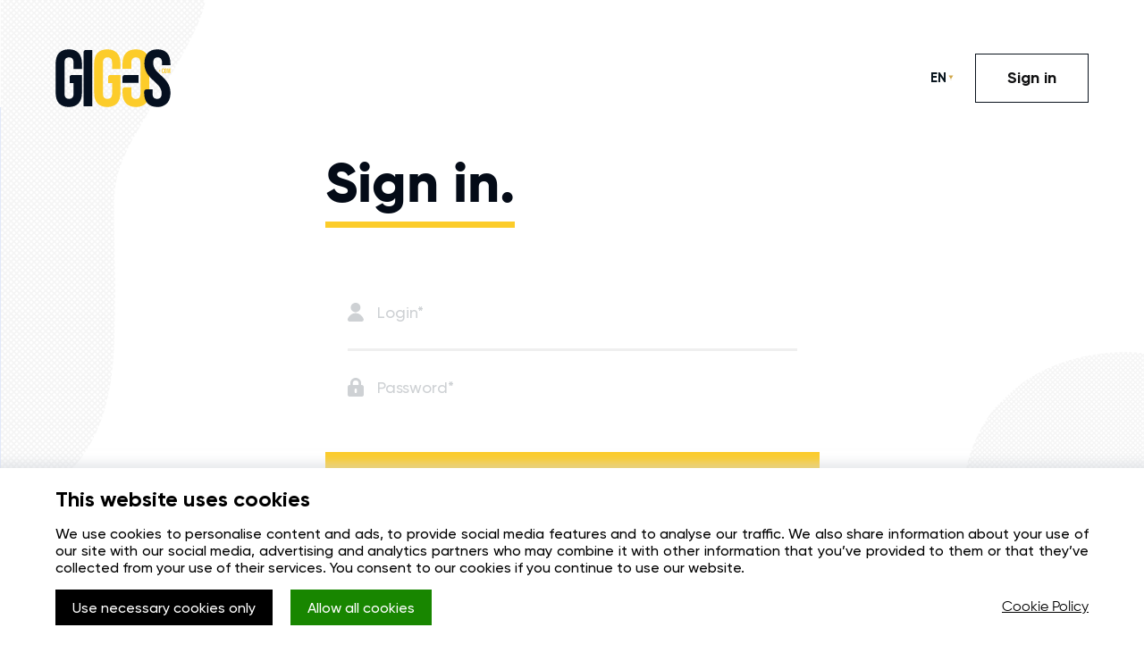

--- FILE ---
content_type: text/html; charset=UTF-8
request_url: https://gig-os.com/en/shop?utm_source=gig-os&utm_medium=artc&utm_campaign=gold&utm_term=220519-TS-crp
body_size: 14533
content:
<!DOCTYPE html>
<html lang="en">
<head>
	<meta charset="UTF-8" />
	<meta name="viewport" content="width=device-width, initial-scale=1">
	<meta http-equiv="X-UA-Compatible" content="IE=edge">
    <title>GIG-OS</title>
    <link rel="icon" type="image/png" href="/assets/images/body/favicon.png" />
	<base href="" />
			
	<meta name="google-site-verification" content="liw0Zwt90u-KHn4B-uDG4FTiQWfxult8LzQvJ-0WlZg" />
	<meta name="facebook-domain-verification" content="yocvi6ppn04252ndb0ssgl3y9lgt6f" />


		<link href="/assets/js/_libs/libs.min.css?1769189223" type="text/css" rel="stylesheet" media="screen" />
		<link href="/assets/css/system/css.css?1769189223" type="text/css" rel="stylesheet" media="screen" />
		<link href="/assets/css/gos_wallet/goscoin_payment.css?1769189223" type="text/css" rel="stylesheet" media="screen" />
		<link href="/assets/cookie/uses_cookies.css?1769189223" type="text/css" rel="stylesheet" media="screen" />
		<link href="/assets/css/gos_wallet/extend_bttn.css?1769189223" type="text/css" rel="stylesheet" media="screen" />
		<link href="/assets/js/_libs/alertify/alertify.min.css?1769189223" type="text/css" rel="stylesheet" media="screen" />
		<link href="/assets/js/_libs/sweetalert2/sweetalert2.min.css?1769189223" type="text/css" rel="stylesheet" media="screen" />
		<link href="/assets/css/sign.css?1769189223" type="text/css" rel="stylesheet" media="screen" />
	
	<script type="text/javascript">
		var USER_UID = "1", LANG = "en", SEDEVRSESID = "6570a1f3a02d5d6c8a2211c99b208f53";
		var routeUrls = {};
	</script>


	
						<script src="/assets/js/_libs/libs.min.js?1769189223" ></script>
								<script src="/assets/js/_libs/shedevre.js?1769189223" ></script>
								<script src="/assets/js/system/js.js?1769189223" ></script>
								<script src="/assets/js/system/ajax.js?1769189223" ></script>
								<script src="/assets/js/gos_wallet/index.js?1769189223" ></script>
								<script src="/assets/js/_libs/alertify/alertify.js?1769189223" ></script>
								<script src="/assets/js/_libs/sweetalert2/sweetalert2.min.js?1769189223" ></script>
								<script src="/assets/js/_libs/jquery.cookie.js?1769189223" ></script>
			
	<!-- <script async src="https://www.googletagmanager.com/gtag/js?id=UA-64375358-17"></script> -->
<script src="/assets/js/analytics.js?54634"></script>

</head>
<body id="body" class="bodySimple en">
    <div class="canvi-navbar"></div>
    <div class="canvi-content">
        <header class="headerBlock">
            <div class="container">
                <div class="headerBlockWrapper">
                    <div class="headerBlock__logoBlock">
                        <a href="/" class="headerBlock__logo">
                                                            <svg xmlns="http://www.w3.org/2000/svg" viewBox="0 0 129.35 64.89"><style>.st0{fill:#051020}.st1{fill:#FCCC2A}</style><path class="st0" d="M15.01.23C5.29.23.25 5.99.25 16.07v32.76c0 10.08 5.04 15.84 14.76 15.84 9.72 0 14.76-5.76 14.76-15.84V28.85H18.74a2.83 2.83 0 00-2.83 2.83v6.16h4.5v11.61c0 4.5-1.98 6.12-5.13 6.12s-5.13-1.62-5.13-6.12V15.44c0-4.5 1.98-6.21 5.13-6.21s5.13 1.71 5.13 6.21v6.75h9.36v-6.12C29.76 5.99 24.73.23 15.01.23zm16.55 63.71h9.9v-63H34.4a2.83 2.83 0 00-2.83 2.83v60.17z"/><path class="st1" d="M58.2.23c-9.72 0-14.76 5.76-14.76 15.84v32.76c0 10.08 5.04 15.84 14.76 15.84 9.72 0 14.76-5.76 14.76-15.84V28.85H61.94a2.83 2.83 0 00-2.83 2.83v6.16h4.5v11.61c0 4.5-1.98 6.12-5.13 6.12s-5.13-1.62-5.13-6.12V15.44c0-4.5 1.98-6.21 5.13-6.21s5.13 1.71 5.13 6.21v6.75h9.36v-6.12C72.96 5.99 67.92.23 58.2.23z"/><path class="st0" d="M75.27 37.69h18.07V28.9H78.1a2.83 2.83 0 00-2.83 2.83v5.96z"/><path class="st1" d="M78.1 42.69a2.83 2.83 0 00-2.83 2.83v3.3c0 10.08 5.31 15.84 15.03 15.84 9.72 0 15.03-5.76 15.03-15.84V16.07C105.33 5.99 100.02.23 90.3.23c-9.72 0-15.03 5.76-15.03 15.84v5.84h9.9v-6.47c0-4.5 1.98-6.21 5.13-6.21s5.13 1.71 5.13 6.21v34.02c0 4.5-1.98 6.21-5.13 6.21s-5.13-1.71-5.13-6.21V42.7H78.1z"/><path class="st0" d="M128.54 54.15c.37-1.61.56-3.39.56-5.32 0-18-19.35-20.43-19.35-33.39 0-4.5 1.8-6.21 4.95-6.21 3.15 0 4.95 1.71 4.95 6.21v2.61h9.36v-1.98c0-10.08-4.95-15.84-14.58-15.84-9.63 0-14.58 5.76-14.58 15.84 0 18 19.35 20.43 19.35 33.39 0 4.5-1.98 6.12-5.13 6.12s-5.13-1.62-5.13-6.12v-4.5h-6.52a2.83 2.83 0 00-2.83 2.83v1.03c0 10.08 5.04 15.84 14.76 15.84 1.17 0 2.28-.09 3.31-.25 0 0 8.79-1.09 10.88-10.26z"/><path class="st1" d="M116.84 23.42c.44 0 .79.35.79.79 0 .44-.35.79-.79.79a.79.79 0 01-.79-.79c0-.44.35-.79.79-.79zm4.78 1.46h.4v.7c0 .84-.42 1.32-1.23 1.32s-1.23-.48-1.23-1.32v-2.73c0-.84.42-1.32 1.23-1.32s1.23.48 1.23 1.32v.51h-.78v-.56c0-.38-.17-.52-.43-.52s-.43.14-.43.52v2.84c0 .38.17.51.43.51s.43-.14.43-.51v-.38c0-.01-.02-.38.38-.38zm.83-2.03c0-.84.44-1.32 1.25-1.32s1.25.48 1.25 1.32v2.73c0 .84-.44 1.32-1.25 1.32s-1.25-.48-1.25-1.32v-2.73zm.83 2.78c0 .38.17.52.43.52s.43-.14.43-.52v-2.84c0-.38-.17-.52-.43-.52s-.43.14-.43.52v2.84zm5.01-4.05h.66v5.26h-.78v-3.77l-.57 3.77h-.78l-.62-3.72v3.72h-.72v-4.73s-.03-.53.49-.53h.65l.61 3.73.48-3.19c.01.01.02-.54.58-.54z"/></svg>
                                                    </a>
                    </div>
        
                    <div class="headerBlock__rightBlock">
                        <div class="headerBlock__langBar">
                            <div class="langWrap__all-wrap">
                                <div class="langWrap__all">
    <a href="/ru/shop" class="langWrap__row langWrap__row-hidden">RU</a>
<a href="javascript:;" class="langWrap__row langWrap__row-selected">EN</a>
<a href="/es/shop" class="langWrap__row langWrap__row-hidden">ES</a>
<a href="/it/shop" class="langWrap__row langWrap__row-hidden">IT</a>
<a href="/pt/shop" class="langWrap__row langWrap__row-hidden">PT</a>
</div>
                            </div>
                            <script>
                                $(document).ready(function() {
        
                                    // Show dropdown
                                    $('.langWrap__row-selected').click(function() {
                                        $('.langWrap__all').addClass('show-sel');
                                        $('.langWrap__all-wrap').addClass('langWrap__all-wrap-open');
                                        $('.langWrap__all a').removeClass('langWrap__row-hidden');
                                    });
        
                                    $(document).mouseup(function (e){
                                        var div = $(".langWrap__all.show-sel");
                                        if (!div.is(e.target) && div.has(e.target).length === 0) {
                                            $('.langWrap__all').removeClass('show-sel');
                                            $('.langWrap__all-wrap').removeClass('langWrap__all-wrap-open');
                                            $('.langWrap__all a:not(.langWrap__row-selected)').addClass('langWrap__row-hidden');
                                        }
                                    });
        
                                });
                            </script>
                        </div>
                                                <div class="headerBlock__button">
                            <a href="/en/login" id="signInBttn" class="signBttn signBttn-02 signBttn-sm">Sign in</a>
                        </div>
                    </div>
                </div>
            </div>
        </header>
    
        <section class="bodyContent">
            
<section class="section section-white">
    <div class="container">
        <form method="post" action="/login/go" id="default_login">
            <div class="signForm">
                <span class="signForm__h1">Sign in.</span>
                                <div>
                    <div class="inputGroup">
                        <div class="inputGroup__block">
                            <input type="text" class="inputGroup__text" name="login22" id="login22" placeholder="Login*" />

                            <label class="inputGroup__label" for="login22">
                                <svg viewBox="0 0 17 20" xmlns="http://www.w3.org/2000/svg"><path d="M14.8 20H2.2C.6 20-.5 18.4.1 17c1.5-3.6 4.7-6 8.3-6 3.6 0 6.8 2.4 8.3 6 .7 1.4-.4 3-1.9 3zM8.4 10c-2.8 0-5.1-2.2-5.1-5s2.3-5 5.1-5 5.1 2.2 5.1 5c0 2.7-2.3 5-5.1 5z"/></svg>
                            </label>
                        </div>
                    </div>
                    <div class="inputGroup">
                        <div class="inputGroup__block">
                            <input type="password" class="inputGroup__text" name="pass22" id="pass22" placeholder="Password*" />
                            
                            <label class="inputGroup__label" for="pass22">
                                <svg xmlns="http://www.w3.org/2000/svg" viewbox="0 0 17 20"><path d="M15.472 7.72h-1.216V5.798C14.256 2.606 11.677 0 8.498 0S2.739 2.59 2.739 5.782V7.72H1.523A1.92 1.92 0 0 0-.002 9.609v8.452c0 1.075.86 1.938 1.93 1.938h13.139c1.071 0 1.93-.863 1.93-1.938V9.609a1.92 1.92 0 0 0-1.525-1.889zM5.399 7.345V5.798c0-1.727 1.379-3.127 3.099-3.127 1.719 0 3.098 1.4 3.098 3.111V7.72H5.399v-.375zm4.25 7.834c0 .635-.519 1.156-1.151 1.156a1.158 1.158 0 0 1-1.152-1.156V12.54a1.148 1.148 0 0 1 1.963-.814c.21.212.34.505.34.831v2.622z"/></svg>
                            </label>
                        </div>
                    </div>
                                    </div>
                <button type="submit" class="signBttn signBttn-margin">Sign in</button>
                <div class="signForm__flex">
                    <a href="/en/forgot-password" class="signForm__link signForm__link-gray">
                        <span class="signForm__label">Forgot password?</span>
                    </a>

                    <a href="/en/registration" class="signForm__link">
                        <span class="signForm__label">Create a new account</span>
                        <span class="signForm__arrowRight"></span>
                    </a>
                </div>
            </div>
        </form>
    </div>
</section>
<script>
$("#default_login").validate({
    "submitHandler": function(form) {
        // $('#submit').attr('disabled','disabled');
        form.submit();
    },
    "rules": {
        "login22": {"required": true},
        "pass22": {"required": true},
    },
    'errorClass': 'inputGroup__block-error',
    'validClass': 'inputGroup__block-success',
    'errorPlacement': function(error, element) {
        error.appendTo(element.closest('.inputGroup__block').find("em"));
    },
    'invalidHandler': function(e, validation){},
    'highlight': function(element, errorClass, validClass) {
        $(element).closest('.inputGroup__block').addClass(errorClass).removeClass(validClass);
    },
    'unhighlight': function(element, errorClass, validClass) {
        $(element).closest('.inputGroup__block').removeClass(errorClass).addClass(validClass);
    }
});

</script>
<script>

    $.validator.addMethod('filesize', function (value, element, param) {
        return this.optional(element) || (element.files[0].size <= param)
    }, 'This file exceeds the maximum size limit of 5 MB');

    $.validator.addMethod('filesizeDialog', function (value, element, param) {
        if(this.optional(element)) return true;

        if(element.files[0].size > param){
            BootstrapDialog.show({
                type: BootstrapDialog.TYPE_DANGER,
                title: '',
                message: 'This file exceeds the maximum size limit of 5 MB',
                buttons: [{
                    label: 'OK',
                    action: function(dialogRef) {
                        dialogRef.close();
                    }
                }]
            });
            return false;
        }

        return true;
    }, '');

    $.validator.addMethod("fileExpect", function(value,element) {
        if (!value) return false;
        var ext = value.split('.').pop().toLowerCase();
        if($.inArray(ext, ['pdf','png','jpg','jpeg', 'tif', 'gif']) == -1) {
            return false;
        }
        return true;
    }, 'File format not supported');
    
    $.validator.addMethod("fileExpectDialog", function(value,element) {
        if (!value) return true;
        if(this.optional(element)) return true;
        
        var ext = value.split('.').pop().toLowerCase();
        if($.inArray(ext, ['pdf','png','jpg','jpeg', 'tif', 'gif']) == -1) {
            BootstrapDialog.show({
                type: BootstrapDialog.TYPE_DANGER,
                title: '',
                message: 'File format not supported',
                buttons: [{
                    label: 'OK',
                    action: function(dialogRef) {
                        dialogRef.close();
                    }
                }]
            });
            return false;
        }
        return true;
    }, '');

</script>        </section>
    
        <footer class="footerBlock">
            <div class="container">
                                            </div>
        </footer>
        <div id="loadingBlock">
            <div class="sk-circle">
                <div class="sk-circle1 sk-child"></div>
                <div class="sk-circle2 sk-child"></div>
                <div class="sk-circle3 sk-child"></div>
                <div class="sk-circle4 sk-child"></div>
                <div class="sk-circle5 sk-child"></div>
                <div class="sk-circle6 sk-child"></div>
                <div class="sk-circle7 sk-child"></div>
                <div class="sk-circle8 sk-child"></div>
                <div class="sk-circle9 sk-child"></div>
                <div class="sk-circle10 sk-child"></div>
                <div class="sk-circle11 sk-child"></div>
                <div class="sk-circle12 sk-child"></div>
            </div>
        </div>
        <div id="loadingBlockGIGOS">
            <div class="loadingBlockGIGOS__wrapper">
                            </div>
        </div>
    </div>
    <script src="/assets/cookie/cookieBlocker.js?311343"></script>
    <script>
        var cookieBlocker = new CookieBlocker();
        $(function(){   
            cookieBlocker.start({
                "lang": "en",
            });
        })
    </script>
</body>
</html>


--- FILE ---
content_type: text/css
request_url: https://gig-os.com/assets/css/gos_wallet/extend_bttn.css?1769189223
body_size: 430
content:
.gWalletExt__useMyWallet {
    border: none;
    border-radius: 20px;
    font-size: 15px;
    font-weight: bold;
    background-color: #827dcd;
    padding: 10px 15px;
    cursor: pointer;
    color: #fff;
    font-family: 'Bebas Neue', 'Gilroy';
    line-height: 19px;
    height: 34px;
    transition: 500ms all;
    display: inline-flex;
}

.gWalletExt__useMyWallet:hover {
    background-color: #be739b;
}


--- FILE ---
content_type: text/css
request_url: https://gig-os.com/assets/css/sign.css?1769189223
body_size: 20784
content:
:root {
    --font-color: #979b9e;
    --font-color-error: #f87878;
    --font-color-error-hover: #f33;
    --font-color-hover: #030b17;
    --placeholder-color: #ced1d4;
    --placeholder-color-error: #f79292;
    --svgIcon-color: var(--placeholder-color);
    --svgIcon-color-error: var(--placeholder-color-error);
    --svgIcon-color-error-hover: var(--font-color-error-hover);
    --svgIcon-color-hover: var(--font-color-hover);
}

input:-webkit-autofill,
input:-webkit-autofill:hover,
input:-webkit-autofill:focus,
input:-webkit-autofill:active {
    -webkit-box-shadow: 0 0 0 30px white inset !important;
}

textarea:focus,
input:focus {
    outline: none;
}

input.inputGroup__text::-webkit-input-placeholder {
    color: var(--placeholder-color);
}

input.inputGroup__text::-moz-placeholder {
    color: var(--placeholder-color);
}

input.inputGroup__text:-ms-input-placeholder {
    color: var(--placeholder-color);
}

input.inputGroup__text:-moz-placeholder {
    color: var(--placeholder-color);
}

.signForm {
    width: 100%;
    max-width: 553px;
    margin: 0 auto 50px;
}

.signForm__container {
    width: 100%;
    max-width: 943px;
    margin: 0 auto 50px;
}

.signForm__centerH1 {
    justify-content: center;
    display: flex;
}

.signForm__h1 {
    display: inline-block;
    margin-bottom: 30px;
    color: #040b17;
    font-size: 36px;
    font-weight: 900;
    border-bottom: 7px solid #fccc2a;
}

.signForm__h2 {
    margin: 0 10px;
    font-size: 19px;
    font-weight: 900;
}

.signForm__h3 {
    display: inline-block;
    padding-bottom: 5px;
    margin-bottom: 20px;
    color: #040b17;
    font-size: 25px;
    font-weight: 900;
    border-bottom: 6px solid #fccc2a;
}

.signForm__h4 {
    display: inline-block;
    padding-bottom: 5px;
    margin-bottom: 20px;
    color: #040b17;
    font-size: 18px;
    font-weight: 900;
    border-bottom: 6px solid #fccc2a;
}

.signForm__h1-small {
    font-size: 24px;
}

.inputGroup {
    display: grid;
    padding: 0 0 0;
    margin: 0 10px;
}

.inputGroup__block {
    flex: 1;
    display: grid;
    padding: 25px 0;
    border-bottom: 3px solid #efefef;

    grid-column-gap: 15px;
    grid-template-areas: 'Icon Input''em em';
    grid-template-columns: 18px 1fr;
    grid-template-rows: 1fr auto;
}

.inputGroup:last-of-type .inputGroup__block {
    border-bottom: none;
}

.inputGroup__block-terms {
    justify-content: start;
    min-width: 100%;
    padding: 5px 0;

    grid-column-gap: 37px;
    grid-template-columns: auto;
}

.inputGroup__block-radio {
    justify-content: start;
    min-width: 100%;

    grid-column-gap: 37px;
    grid-template-columns: auto;
}

.inputGroup__label {
    align-items: center;
    justify-content: center;
    order: 0;
    display: flex;
    width: 18px;
    margin-right: 15px;

    grid-area: Icon;
}

.inputGroup__label svg {
    width: 100%;
}

.inputGroup__label svg path {
    transition: 500ms all;

    fill: var(--placeholder-color);
}

.inputGroup__text[type='text'],
.inputGroup__text[type='password'] {
    order: 1;
    color: var(--font-color);
    font-size: 18px;
    font-weight: 500;
    background-color: none;
    box-shadow: none;
    border: none;
    border-width: 0;
    outline: none;
    transition: 500ms all;

    grid-area: Input;
}

.inputGroup__text:hover,
.inputGroup__text:focus {
    color: var(--font-color-hover);
}

.inputGroup__select:focus+.inputGroup__label svg path,
.inputGroup__text:focus+.inputGroup__label svg path,
.inputGroup__block:hover .inputGroup__label svg path {
    fill: var(--font-color-hover);
}

.inputGroup__block-captcha {
    grid-template-areas: 'Icon Input captcha''em em em';
    grid-template-columns: 18px minmax(103px, 1fr) minmax(103px, 150px);
}

.inputGroup__captcha {
    order: 2;
    font-size: 0;
    border: 1px solid #efefef;

    grid-area: captcha;
}

.signForm__center {
    align-items: center;
    justify-content: center;
    display: flex;
}

.signForm__link {
    position: relative;
    margin: 10px 0;
    color: #5583d6;
    font-size: 18px;
    font-weight: 500;
    text-decoration: none;
    transition: 500ms all;
}

.signForm__link:hover {
    text-decoration: none;
}

.signForm__link:before,
.signForm__link:after {
    position: absolute;
    bottom: -2px;
    display: block;
    width: 50%;
    height: 2px;
    clear: both;
    content: '';
    background-color: #5583d6;
    transition: 500ms all;
}

.signForm__link:before {
    left: 50%;
}

.signForm__link:after {
    right: 50%;
}

.signForm__link:hover:before {
    width: 0;
    background-color: var(--font-color-hover);
}

.signForm__link:hover:after {
    width: 0;
    background-color: var(--font-color-hover);
}

.signForm__link-gray {
    color: #93979d;
}

.signForm__link-gray:before,
.signForm__link-gray:after {
    background-color: #93979d;
}

.signForm__link-simpleUnderline {
    border-bottom: 2px solid #93979d;
}

.styledChk__label:hover .signForm__link-simpleUnderline {
    border-bottom: 2px solid var(--font-color-hover);
}

.signForm__link-simpleUnderline:hover,
.styledChk__label:hover .signForm__link-simpleUnderline:hover {
    border-bottom: 0;
}

.signForm__link-simpleUnderline:before,
.signForm__link-simpleUnderline:after,
.signForm__link-simpleUnderline:hover:before,
.signForm__link-simpleUnderline:hover:after {
    display: none;
}

.signForm__text {
    color: #93979d;
    font-size: 15px;
    font-weight: 600;
}

.signForm__text>a {
    font-size: inherit;
    font-weight: inherit;
}

.signForm__arrowRight {
    position: relative;
    display: inline-block;
    width: 7px;
    height: 6px;
    margin-bottom: 1px;
    margin-left: 2px;
    vertical-align: middle;
}

.signForm__arrowRight:before,
.signForm__arrowRight:after {
    position: absolute;
    left: 0;
    display: block;
    width: 7px;
    height: 2px;
    clear: both;
    content: '';
    background-color: #5583d6;
    transition: all 500ms;
}

.signForm__link:hover .signForm__arrowRight:before,
.signForm__link:hover .signForm__arrowRight:after {
    background-color: var(--font-color-hover);
}

.signForm__arrowRight:before {
    top: 0;
    transform: rotate(45deg);
}

.signForm__arrowRight:after {
    bottom: 0;
    transform: rotate(-45deg);
}

.signForm__flex {
    align-items: flex-start;
    flex-direction: column;
    display: flex;
}

.inputGroup__textarea {
    width: 100%;
    min-height: 150px;
}

.styledChk {
    align-items: flex-start;
    display: flex;
    cursor: pointer;
}

.styledChk__checkbox {
    width: 18px;
    height: 18px;
    min-width: 18px;
    margin-top: 2px;
    margin-right: 15px;
    border: 1px solid var(--placeholder-color);
    border-radius: 3px;
    transition: 500ms all;
}

.styledChk__label {
    color: #9c9fa5;
    font-size: 14px;
    font-weight: 600;
    transition: 500ms all;
}

.styledChk__label a {
    display: inline-block;
    margin: 0;
    font-size: inherit;
    font-weight: inherit;
}

.styledChk__inp[type=checkbox] {
    display: none;
}

.styledChk__inp[type=checkbox]:checked~.styledChk__checkbox:after {
    display: block;
    width: 10px;
    height: 10px;
    margin: 3px;
    clear: both;
    content: '';
    background-color: var(--placeholder-color);
    transition: 500ms all;
}

.styledChk__inp[type=checkbox]:disabled~.styledChk__checkbox {
    border: 2px solid #999;
}

.styledChk__inp[type=checkbox]:checked:disabled~.styledChk__checkbox:after {
    background-color: #999;
}

.styledChk__inp[type=checkbox]:disabled~.styledChk__label {
    color: #999;
}

.inputGroup__block:hover .styledChk__checkbox {
    border-color: var(--font-color-hover);
}

.inputGroup__block:hover .styledChk__inp[type=checkbox]:checked~.styledChk__checkbox:after {
    background-color: var(--font-color-hover);
}

.inputGroup__block:hover .styledChk__label,
.inputGroup__block:hover .signForm__link-gray {
    color: var(--font-color-hover);
}

.inputGroup__block:hover .styledChk__label .signForm__link-gray:before,
.inputGroup__block:hover .styledChk__label .signForm__link-gray:after {
    background-color: var(--font-color-hover);
}

.inputGroup__em {
    order: 9;

    grid-area: em;
}

.inputGroup__em label {
    display: block;
    margin-top: 10px;
    color: var(--font-color-error);
    font-size: 14px;
    transition: all 500ms;
}

.inputGroup__block-error:hover .inputGroup__label svg path {
    fill: var(--svgIcon-color-error-hover);
}

.inputGroup__block-error:hover .inputGroup__em label {
    color: var(--font-color-error-hover);
}

.inputGroup__block-error .inputGroup__text {
    color: var(--font-color-error);
}

.inputGroup__block-error:hover .inputGroup__text,
.inputGroup__block-error .inputGroup__text:focus {
    color: var(--font-color-error-hover);
}

.inputGroup__block-error .inputGroup__label svg path {
    fill: var(--font-color-error);
}

.inputGroup__block-error:hover .inputGroup__label svg path,
.inputGroup__block-error .inputGroup__select:focus+.inputGroup__label svg path,
.inputGroup__block-error .inputGroup__text:focus+.inputGroup__label svg path {
    fill: var(--font-color-error-hover);
}

.inputGroup__block-error input.inputGroup__text::-webkit-input-placeholder {
    color: var(--placeholder-color-error);
}

.inputGroup__block-error input.inputGroup__text::-moz-placeholder {
    color: var(--placeholder-color-error);
}

.inputGroup__block-error input.inputGroup__text:-ms-input-placeholder {
    color: var(--placeholder-color-error);
}

.inputGroup__block-error input.inputGroup__text:-moz-placeholder {
    color: var(--placeholder-color-error);
}

.inputGroup__block-error .styledChk__checkbox {
    border-color: var(--font-color-error);
}

.inputGroup__block-error:hover .styledChk__checkbox {
    border-color: var(--font-color-error-hover);
}

.inputGroup__block-error .styledChk__inp[type=checkbox]:checked~.styledChk__checkbox:after {
    background-color: var(--font-color-error);
}

.inputGroup__block-error:hover .styledChk__inp[type=checkbox]:checked~.styledChk__checkbox:after {
    background-color: var(--font-color-error-hover);
}

.inputGroup__block-error .styledChk__label,
.inputGroup__block-error .styledChk__label .signForm__link-gray {
    color: var(--font-color-error);
}

.inputGroup__block-error:hover .styledChk__label,
.inputGroup__block-error:hover .styledChk__label .signForm__link-gray {
    color: var(--font-color-error-hover);
}

.inputGroup__block-error .styledChk__label .signForm__link-gray:before,
.inputGroup__block-error .styledChk__label .signForm__link-gray:after {
    background-color: var(--font-color-error);
}

.inputGroup__block-error:hover .styledChk__label .signForm__link-gray:before,
.inputGroup__block-error:hover .styledChk__label .signForm__link-gray:after {
    background-color: var(--font-color-error-hover);
}

.signForm__opportunities {
    display: grid;

    grid-gap: 20px;
    grid-template-columns: 1fr;
}

.opportunitiesBlock {
    position: relative;
    flex-direction: column;
    justify-content: space-between;
    display: flex;
    padding: 29px 22px;
    margin: 50px auto 150px;
    margin: 0 10px;
    background-color: #fff;
    box-shadow: 0 14px 25px 0 rgba(212, 216, 222, 0.19);
    border: 1px solid #e4e9fa;
    border-radius: 2px;
}

.opportunitiesBlock__data {
    position: relative;
}

.opportunitiesBlock__title {
    align-items: flex-end;
    display: flex;
}

.opportunitiesBlock__item {
    display: flex;
    margin: 13px 0;
}

.opportunitiesBlock__item span {
    color: #262a49;
    font-size: 18px;
    font-weight: 500;
    line-height: 150%;
}

.opportunitiesBlock__item:before {
    display: inline-block;
    width: 16px;
    height: 13px;
    min-width: 16px;
    margin-top: 8px;
    margin-right: 20px;
    clear: both;
    content: '';
    background: url(/assets/images/sign/check.svg) no-repeat center;
}

.styledRadio {
    align-items: center;
    display: flex;
    cursor: pointer;
}

.styledRadio__radio {
    display: inline-block;
    width: 17px;
    height: 17px;
    margin-right: 18px;
    border: 1px solid var(--placeholder-color);
    border-radius: 100%;
    transition: 500ms all;
}

.styledRadio__label {
    display: inline-block;
    color: var(--placeholder-color);
    font-size: 18px;
    font-weight: 500;
    line-height: 16px;
    transition: 500ms all;
}

.styledRadio__inp[type=radio] {
    display: none;
}

.styledRadio__inp[type=radio]:checked~.styledRadio__radio:after {
    display: block;
    width: 7px;
    height: 7px;
    margin: 4px;
    clear: both;
    content: '';
    background-color: #cfd2d5;
    border-radius: 100%;
    transition: 500ms all;
}

.styledRadio__inp[type=radio]:disabled~.styledRadio__radio {
    border: 1px solid var(--placeholder-color);
}

.styledRadio__inp[type=radio]:checked:disabled~.styledRadio__radio:after {
    background-color: ar(--placeholder-color);
}

.styledRadio__inp[type=radio]:disabled~.styledRadio__label {
    color: #999;
}

.styledRadio:hover .styledRadio__radio {
    border-color: var(--font-color-hover);
}

.styledRadio:hover .styledRadio__inp[type=radio]:checked~.styledRadio__radio:after {
    background-color: var(--font-color-hover);
}

.styledRadio:hover .styledRadio__label {
    color: var(--font-color-hover);
}

.inputGroup__block-error .styledRadio__radio {
    border-color: var(--font-color-error);
}

.inputGroup__block-error .styledRadio:hover .styledRadio__radio {
    border-color: var(--font-color-error-hover);
}

.inputGroup__block-error .styledRadio__inp[type=radio]:checked~.styledRadio__radio:after {
    background-color: var(--font-color-error);
}

.inputGroup__block-error .styledRadio:hover .styledRadio__inp[type=radio]:checked~.styledRadio__radio:after {
    background-color: var(--font-color-error-hover);
}

.inputGroup__block-error .styledRadio__label {
    color: var(--font-color-error);
}

.inputGroup__block-error .styledRadio:hover .styledRadio__label {
    color: var(--font-color-error-hover);
}

.inputGroup__select {
    display: block;
    width: 100%;
    margin: 0;
    color: #d1d1d4;
    font-size: 16px;
    font-weight: 500;
    -webkit-appearance: none;
    -moz-appearance: none;
    appearance: none;
    background-color: #fff;
    background-image: url('data:image/svg+xml,%3Csvg xmlns=\'http://www.w3.org/2000/svg\' width=\'17\' height=\'11\'%3E%3Cpath stroke=\'%23CED1D4\' stroke-width=\'2\' stroke-linecap=\'round\' stroke-linejoin=\'round\' fill=\'none\' d=\'M13.8 3.3L8 9 2.2 3.3\'/%3E%3C/svg%3E');
    background-repeat: no-repeat;
    background-position: center right;
    border: none;
    transition: 500ms all;
}

.inputGroup__block-error .inputGroup__select {
    color: var(--font-color-error);
    background-image: url('data:image/svg+xml,%3Csvg xmlns=\'http://www.w3.org/2000/svg\' width=\'17\' height=\'11\'%3E%3Cpath stroke=\'%23f87878\' stroke-width=\'2\' stroke-linecap=\'round\' stroke-linejoin=\'round\' fill=\'none\' d=\'M13.8 3.3L8 9 2.2 3.3\'/%3E%3C/svg%3E');
}

.inputGroup__block-error .inputGroup__select:focus,
.inputGroup__block-error:hover .inputGroup__select {
    color: var(--font-color-error-hover);
    background-image: url('data:image/svg+xml,%3Csvg xmlns=\'http://www.w3.org/2000/svg\' width=\'17\' height=\'11\'%3E%3Cpath stroke=\'%23ff3333\' stroke-width=\'2\' stroke-linecap=\'round\' stroke-linejoin=\'round\' fill=\'none\' d=\'M13.8 3.3L8 9 2.2 3.3\'/%3E%3C/svg%3E');
}

.inputGroup__select::-ms-expand {
    display: none;
}

.inputGroup__select:hover {
    color: var(--font-color-hover);
    background-image: url('data:image/svg+xml,%3Csvg xmlns="http://www.w3.org/2000/svg" width="17" height="11"%3E%3Cpath stroke="%23030B17" stroke-width="2" stroke-linecap="round" stroke-linejoin="round" fill="none" d="M13.8 3.3L8 9 2.2 3.3"/%3E%3C/svg%3E');
}

.inputGroup__select:focus {
    color: var(--font-color-hover);
    outline: none;
}

.inputGroup__select option {
    font-weight: 500;
}

.closeReg__section {

    display: flex;

    flex-direction: column;

    gap: 30px;
}

.closeReg {
    max-width: 600px;
    width: 100%;
    margin: 0 auto;
    background-color: #FCCC2A;
    border-radius: 8px;
    padding: 70px 50px;
}

.closeReg__titleWrap {
    text-align: center;
}

.closeReg__title {
    color: #040B17;
    font-size: 32px;
    font-weight: bold;
    line-height: 120%;
}

.closeReg__textWrap {
    text-align: center;
    margin-top: 30px;
}

.closeReg__text {
    color: #000000;
    font-size: 22px;
    font-weight: 500;
}


@media (min-width: 375px) {
    .styledChk__label {
        font-size: 13px;
    }
}

@media(min-width: 575px) {
    .signForm__h1 {
        margin-bottom: 36px;
        font-size: 48px;
    }

    .signForm__h1-small {
        font-size: 32px;
    }

    .signForm__flex {
        flex-direction: row;
        justify-content: space-between;
    }

    .inputGroup {
        margin: 0 15px;

        grid-column-gap: 28px;
        grid-template-columns: repeat(auto-fit, minmax(237px, 1fr));
    }

    .inputGroup-terms {
        grid-template-columns: 1fr;
    }

    .inputGroup__block {
        padding: 20px 0;
    }

    .inputGroup__block-terms {
        padding: 6px 0;
    }

    .inputGroup__block-noIcon {
        grid-template-areas: 'Input''em';
        grid-template-columns: 1fr;
    }

    .inputGroup__em label {
        font-size: 16px;
    }

    .signForm__text {
        font-size: 16px;
        font-weight: 500;
    }

    .signForm__opportunities {
        justify-content: space-between;

        grid-template-columns: repeat(2, minmax(256px, 443px));
    }

    .opportunitiesBlock {
        margin: 0;
    }

    .signForm__h3,
    .signForm__h4 {
        margin-bottom: 0;
    }

    .styledChk__label {
        font-size: 16px;
        font-weight: 500;
    }

    .opportunitiesBlock__title {
        height: 60px;
    }

    .opportunitiesBlock__data-decor:after {
        position: absolute;
        right: 0;
        bottom: -100px;
        width: 77px;
        height: 128px;
        content: '';
        background: url(/assets/images/sign/dots.png);
    }
}

@media(min-width: 768px) {
    .signForm__h1 {
        margin-bottom: 44px;
        font-size: 54px;
    }

    .signForm__h2 {
        font-size: 24px;
    }

    .signForm__h3 {
        font-size: 32px;
    }

    .signForm__h4 {
        font-size: 20px;
    }

    .inputGroup__block {
        padding: 25px 0;
    }

    .inputGroup__block-terms {
        padding: 8px 0;
    }

    .opportunitiesBlock__item span {
        font-size: 20px;
    }

    .signForm__h1-small {
        font-size: 36px;
    }

    .inputGroup__em label {
        font-size: 18px;
    }

    .styledChk__label {
        font-size: 18px;
    }

    .opportunitiesBlock {
        padding: 36px 33px;
    }

    .inputGroup {
        margin: 0 20px;
    }

    .signForm__text {
        font-size: 18px;
    }
}

@media(min-width: 1024px) {
    .signForm__h1 {
        margin-bottom: 54px;
        font-size: 62px;
    }

    .signForm__h2 {
        font-size: 30px;
    }

    .signForm__h3 {
        font-size: 40px;
    }

    .signForm__h4 {
        font-size: 21px;
    }

    .signForm__h1-small {
        font-size: 42px;
    }

    .inputGroup {
        margin: 0 25px;
    }

    .inputGroup__block {
        padding: 30px 0;
    }

    .inputGroup__block-terms {
        padding: 10px 0;
    }
}

@media(max-width: 768px) {
    .closeReg__title {
        font-size: 26px;
    }

    .closeReg {
        padding: 50px 30px;
    }

    .closeReg__text {
        font-size: 18px;
    }

    .closeReg__textWrap {
        margin-top: 20px;
    }
}

@media(max-width: 576px) {
    .closeReg {
        padding: 30px 15px;
    }

    .closeReg__title {
        font-size: 20px;
    }

    .closeReg__text {
        font-size: 14px;
    }

    .closeReg__section {
        gap: 15px;
    }
}

--- FILE ---
content_type: image/svg+xml
request_url: https://gig-os.com/assets/images/body/pattern_left.svg
body_size: 220746
content:
<svg xmlns="http://www.w3.org/2000/svg" viewBox="0 0 353.8 877.4"><path fill="#f5f5f5" d="M6.4 871.8h.8l.5-.1v-1.1h2.5v.4l2.5-.7v-1h-1.2v-2.5h1.2v-1.2h2.5v1.2h1.2v2.4l5-1.5v-.9h1.2v-1.2h2.5v.9l2.7-.9h-.2v-1.2h-1.2v-2.5h1.2v-1.2H30v1.2h1.2v2.5H30v.5l6.2-2.2v-.7h1.2v-1.2H40v.5l2.5-1v-.8h-1.2V857h1.2v-1.2H45v1.2h1.2v1.8l6.2-2.7v-.3h.8l3-1.4V852h1.2v-1.2h2.5v1.2h1.2l2.5-1.2h-1.2v-1.2h-1.2v-2.5h1.2v-1.2h2.5v1.2h1.2v2.4l6.2-3.4v-.3h.6L76 844v-1.9h1.2v-1.2h2.5v1l2.5-1.5v-.7H81v-2.5h1.2V836h2.5v1.2H86v.8l3-2h-1.8v-1.2H86V832h1.2v-1.2h2.5v1.2H91v2.4l10-7.3h.1l1.2-.9v-.3h.4l3.4-2.7v-1h1.2l.1-.1v-1.2h1.4l2.3-2V817h1.2v-1.2h2l1.7-1.6v-2.1h1.2v-1.2h2.2l1.5-1.5v-2.2h1.2V806h2.1l1.6-1.7v-2h1.2v-1.2h1.7l2-2.3v-1.4h1.2v-1.2h1l2.7-3.3v-.4h.3l.9-1.2v-.1h.1c2.5-3.2 5-6.5 7.4-10H142V780h-1.2v-2.5h1.2V776h2.5v1.2h1.2v1.9l2.1-3.1h-.9v-1.2h-1.2v-2.5h1.2V771h2.5v1.2h.8l1.5-2.5h-1.1v-2.5h1.2V766h2.1l1.6-2.8v-.9h.5l4.1-7.5h-.8v1.2h-2.5v-1.2h-1.2v-2.5h1.2v-1.2h2.5v1.2h1.2v1.7l1.5-2.9h-.3v-1.2h-1.2v-2.5h1.2v-1.2h2.5v.4l1.2-2.6v-1.5h.7l2.7-6.2h-2.1V735h-1.2v-2.5h1.2v-1.2h2.5v1.2h1.2l1-2.5h-1v-2.5h1.2v-1.2h1.2l2.3-6.2h-1v1.2h-2.5V720h-1.2v-2.5h1.2v-1.2h2.5v1.2h1.2v1.8l1.2-3.6v-.5h-1.2v-2.5h1.2v-1.2h1.4l1.9-6.2h-.9v1.2h-2.5v-1.2h-1.2v-2.5h1.2v-1.2h2.5v1.2h1.2v1.2l1.1-3.6h-1.1v-2.5h1.2v-1.2h.8l1.3-5h-2.2v-1.2H180V688h1.2v-1.2h2.5v1.2h.6l.6-2.6v-2.3h.5l1.4-6.2h-.7v-1.2h-1.2v-2.5h1.2V672h1.7l1.2-6.2h-.4v1.2h-2.5v-1.2h-1.2v-2.5h1.2v-1.2h2.5v1.2h.8l.4-2.6v-2.4h.4l1-6.2h-.1v-1.2h-1.2V648h1.2v-1.2h.8l.6-5H191v-1.2h-1.2V638h1.2v-1.2h2.1l.7-6.2h-.3v1.2H191v-1.2h-1.2v-2.5h1.2v-1.2h2.5v1.2h.5l.7-7.5h-1.2v1.2H191v-1.2h-1.2v-2.5h1.2v-1.2h2.5v1.2h1.2v1.7l.3-4.2h-.3v-2.5h.5l.5-7.5h-.9v-2.5h1.1l.3-6.2h-.1v-1.2h-1.2v-2.5h1.2V592h.3v-1l.1-3.9h-.4v-1.2h-1.2v-2.5h1.2v-1.2h.6l.1-5h-.7V576h-1.2v-2.5h1.2v-1.2h.8l.1-5h-.9v-1.2h-1.2v-2.5h1.2v-1.2h1l.1-5h-1.1V556h-1.2v-2.5h1.2v-1.2h1.2l.1-5h-1.3V546h-1.2v-2.5h1.2v-1.2h1.4l.1-5h-1.4v-1.2H195v-2.5h1.2v-1.2h1.5l.1-5h-1.6v-1.2H195v-2.5h1.2v-1.2h1.6v-5h-1.6v-1.2H195v-2.5h1.2v-1.2h1.7v-5h-1.7v-1.2H195v-2.5h1.2v-1.2h1.7v-5h-1.7v-1.2H195V494h1.2v-1.2h1.7v-5h-1.7v-1.2H195v-2.5h1.2v-1.2h1.7v-5h-1.7v-1.2H195v-2.5h1.2V473h1.6v-5h-1.6v-1.2H195v-2.5h1.2v-1.2h1.5l-.1-5h-1.5v-1.2h-1.2V454h1.2v-1.2h1.4l-.1-5h-1.3v-1.2h-1.2V444h1.2v-1.2h1.3l-.1-5h-1.2v-1.2h-1.2v-2.5h1.2v-1.2h1.1l-.1-5h-1v-1.2h-1.2v-2.5h1.2V423h.9l-.1-5h-.8v-1.2h-1.2v-2.5h1.2v-1.2h.7l-.1-5h-.6v-1.2h-1.2v-2.5h1.2V403h.5l-.1-5h-.4v-1.2h-1.2v-2.5h1.2V393h.3l-.1-5h-.2v-1.2h-1.2v-2.5h1.2v-1.2h.1l-.1-5h-.1v-1.2h-1.2v-2.5h1.2v-1.2-6.2h-1.2v-2.5h1.2V357h-1.2v-2.5h1.2v-1.2h.1l.1-5h-.3V347h-1.2v-2.5h1.2v-1.2h.5l.3-5h-.7v-1.2h-1.2v-2.5h1.2v-1.2h1.1l.5-5h-1.5v-1.2h-1.2v-2.5h1.2v-1.2h2.1l.9-6.2h-.5v1.2h-2.5v-1.2h-1.2v-2.5h1.2v-1.2h2.5v1.2h.9l.4-2.5h-.1v-2.5h.6l1.4-6.2h-.7v-1.2h-1.2v-2.5h1.2v-1.2h2l3-10v-1.2h-1.2V285h1.2v-1.2h1.7a256 256 0 0 1 3.9-10h-.6v-1.2h-1.2v-2.5h1.2v-1.2h2.5v.7l1.2-2.8v-1.6h.7l.5-1.1v-.1h.1l2.4-5h-2.4v-1.2h-1.2V255h1.2v-1.2h2.5v1.2h1.2v1l1.2-2.5v-1h-1.2V250h1.2v-1.2h2.4l1.3-2.5V245h.6l.6-1.1v-.1h.1l3.3-6.2h-.3v1.2h-2.5v-1.2h-1.2v-2.5h1.2v-1.2h2.5v1.2h1.2v1.9l1.7-3.1h-.5v-1.2h-1.2v-2.5h1.2V229h2.5v1.2h.1l1.4-2.5h-.2v-2.5h1.2V224h1.1l5.7-10h-1.8v-1.2h-1.2v-2.5h1.2V209h2.5v1.2h1.2v.4l1.2-2.1v-.8h-1.2v-2.5h1.2V204h2.5v.3l1.2-2.1v-1.9h1.1l.1-.2V199h.6l5.9-10h-1.6v-1.2h-1.2v-2.5h1.2v-1.2h2.5v1.2h1.2v.1l1.2-2.1v-.6h-1.2v-2.5h1.2V179h2.5v.1l1.2-2.1v-1.8h1.1l.2-.3v-1h.6l6-10H271v-1.2h-1.2v-2.5h1.2V159h2.5v1.2h1.2v.3l1.2-2.1v-.4h-1.2v-2.5h1.2v-1.2h2.5v.3l1.2-2.1v-2h1.2v-1.3h.7l6-10h-1.8V138h-.7v-2.5h1.2v-1.2h2.5v1.2h1.2v.4l1.2-2v-.9H290v-2.5h1.2v-1.2h2.5v.5l1.2-2.1v-2.2h1.2v-1.2h.8l5.8-10H301v-1.2h-1.2v-2.5h1.2v-1.2h2.5v1.2h1.2v.2l1.2-2.2v-.5h-1.2v-2.5h1.2v-1.2h2.4l1.3-2.3v-1.4h.8l.4-.8v-.5h.3l3.5-6.2h-1.2v1.2h-2.5v-1.2h-1.2v-2.5h1.2v-1.2h2.5v1.2h1.2v2.5a67 67 0 0 0 2-3.7h-.8v-1.2h-1.2v-2.5h1.2v-1.2h2.5v1.2h.3l1.3-2.5h-.4v-2.5h1.2v-1.2h1.2l5.2-10h-1.3v-1.2h-1.2v-2.5h1.2v-1.2h2.5v1.2h.7l1.2-2.5h-.7v-2.5h1.2v-1.2h1.3l4.7-10h-1v-1.2h-1.2V46h1.2v-1.2h2.5V46h.2l1.1-2.5V41h1.1l.2-.4v-.8h.3l2-5H341v-1.2h-1.2v-2.5h1.2v-1.2h2.5v1.2h1.2v.2l1-2.7h-1v-2.5h1.2v-1.2h1.1l2.1-6.2h-.7v1.2H346v-1.2h-1.2v-2.5h1.2V15h2.5v1.2h1.2v.7l.9-3.1h-.9v-2.5h1.2V10h.7l1.2-5H351V3.7h-1.2V1.2h1.2V0h-7.5v1.2h1.2v2.5h-1.2V5H341V3.7h-1.2V1.2h1.2V0h-7.5v1.2h1.2v2.5h-1.2V5H331V3.7h-1.2V1.2h1.2V0h-7.5v1.2h1.2v2.5h-1.2V5H321V3.7h-1.2V1.2h1.2V0h-7.5v1.2h1.2v2.5h-1.2V5H311V3.7h-1.2V1.2h1.2V0h-7.5v1.2h1.2v2.5h-1.2V5H301V3.7h-1.2V1.2h1.2V0h-7.5v1.2h1.2v2.5h-1.2V5H291V3.7h-1V1.2h1.2V0h-7.5v1.2h1.2v2.5h-1.2V5h-2.5V3.7H280V1.2h1.2V0h-7.5v1.2h1.2v2.5h-1.2V5h-2.5V3.7H270V1.2h1.2V0h-7.5v1.2h1.2v2.5h-1.2V5h-2.5V3.7H260V1.2h1.2V0h-7.5v1.2h1.2v2.5h-1.2V5h-2.5V3.7H250V1.2h1.2V0H244v1.2h1.2v2.5H244V5h-2.5V3.7h-1.2V1.2h1.2V0H234v1.2h1.2v2.5H234V5h-2.5V3.7h-1.2V1.2h1.2V0H224v1.2h1.2v2.5H224V5h-2.5V3.7h-1.2V1.2h1.2V0H214v1.2h1.2v2.5H214V5h-2.5V3.7h-1.2V1.2h1.2V0H204v1.2h1.2v2.5H204V5h-2.5V3.7h-1.2V1.2h1.2V0H194v1.2h1.2v2.5H194V5h-2.5V3.7h-1.2V1.2h1.2V0H184v1.2h1.2v2.5H184V5h-2.5V3.7h-1.2V1.2h1.2V0H174v1.2h1.2v2.5H174V5h-2.5V3.7h-1.2V1.2h1.2V0H164v1.2h1.2v2.5H164V5h-2.5V3.7h-1.2V1.2h1.2V0H154v1.2h1.2v2.5H154V5h-2.5V3.7h-1.2V1.2h1.2V0H144v1.2h1.2v2.5H144V5h-2V3.7h-1.2V1.2h1.2V0h-7.5v1.2h1.2v2.5h-1.2V5H132V3.7h-1.2V1.2h1.2V0h-7.5v1.2h1.2v2.5h-1.2V5H122V3.7h-1.2V1.2h1.2V0h-7.5v1.2h1.2v2.5h-1.2V5H112V3.7h-1.2V1.2h1.2V0h-7.5v1.2h1.2v2.5h-1.2V5H102V3.7h-1.2V1.2h1.2V0h-7.5v1.2H96v2.5h-1.2V5h-2.5V3.7H91V1.2h1.2V0h-7.5v1.2H86v2.5h-1.2V5h-2.5V3.7H81V1.2h1.2V0h-7.5v1.2h1.2v2.5h-1.2V5h-2.5V3.7H71V1.2h1.2V0h-7.5v1.2h1.2v2.5h-1.2V5h-2.5V3.7H61V1.2h1.2V0h-7.5v1.2h1.2v2.5h-1.2V5h-2.5V3.7H51V1.2h1.2V0H45v1.2h1.2v2.5H45V5h-2.5V3.7h-1.2V1.2h1.2V0H35v1.2h1.2v2.5H35V5h-2.5V3.7h-1.2V1.2h1.2V0H25v1.2h1.2v2.5H25V5h-2.5V3.7h-1.2V1.2h1.2V0H15v1.2h1.2v2.5H15V5h-2.5V3.7h-1.2V1.2h1.2V0H5.2v1.2h1.2v2.5H5.2V5H2.7V3.7H1.4V1.2h1.2V0H1v873.4l5.4-1.4v-.2zm5-7.5h-1.2v1.2H7.6v-1.2H6.4v-2.5h1.2v-1.2h2.5v1.2h1.2l.1 2.5zm0-848.1v2.5h-1.2v1.2H7.6v-1.2H6.4v-2.5h1.2V15h2.5v1.2h1.3zm5 4.9v2.5h-1.2v1.2h-2.5v-1.2h-1.2v-2.5h1.2v-1.2h2.5v1.2h1.2zm4.9-4.9v2.5h-1.2v1.2h-2.5v-1.2h-1.2v-2.5h1.2V15h2.5v1.2h1.2zm5 4.9v2.5h-1.2v1.2h-2.5v-1.2h-1.2v-2.5h1.2v-1.2h2.5v1.2h1.2zm5-4.9v2.5H30v1.2h-2.5v-1.2h-1.2v-2.5h1.2V15H30v1.2h1.3zm5 4.9v2.5H35v1.2h-2.5v-1.2h-1.2v-2.5h1.2v-1.2H35v1.2h1.3zm4.9-4.9v2.5H40v1.2h-2.5v-1.2h-1.2v-2.5h1.2V15H40v1.2h1.2zm5 4.9v2.5H45v1.2h-2.5v-1.2h-1.2v-2.5h1.2v-1.2H45v1.2h1.2zm5-4.9v2.5H50v1.2h-2.5v-1.2h-1.2v-2.5h1.2V15H50v1.2h1.2zm5 4.9v2.5H55v1.2h-2.5v-1.2h-1.2v-2.5h1.2v-1.2H55v1.2h1.2zm4.9-4.9v2.5h-1.2v1.2h-2.5v-1.2h-1.2v-2.5h1.2V15h2.5v1.2h1.2zm5 4.9v2.5h-1.2v1.2h-2.5v-1.2h-1.2v-2.5h1.2v-1.2h2.5v1.2h1.2zm5-4.9v2.5h-1.2v1.2h-2.5v-1.2h-1.2v-2.5h1.2V15h2.5v1.2h1.2zm5 4.9v2.5h-1.2v1.2h-2.5v-1.2h-1.2v-2.5h1.2v-1.2h2.5v1.2h1.2zm4.9-4.9v2.5h-1.2v1.2h-2.5v-1.2h-1.2v-2.5h1.2V15h2.5v1.2H81zm5 4.9v2.5h-1.2v1.2h-2.5v-1.2H81v-2.5h1.2v-1.2h2.5v1.2H86zm5-4.9v2.5h-1.2v1.2h-2.5v-1.2H86v-2.5h1.2V15h2.5v1.2H91zm5 4.9v2.5h-1.2v1.2h-2.5v-1.2H91v-2.5h1.2v-1.2h2.5v1.2H96zm4.9-4.9v2.5h-1.2v1.2h-2.5v-1.2H96v-2.5h1.2V15h2.5v1.2h1.2zm5 4.9v2.5h-1.2v1.2h-2.5v-1.2H101v-2.5h1.2v-1.2h2.5v1.2h1.2zm5-4.9v2.5h-1.2v1.2h-2.5v-1.2H106v-2.5h1.2V15h2.5v1.2h1.2zm5 4.9v2.5h-1.2v1.2h-2.5v-1.2H111v-2.5h1.2v-1.2h2.5v1.2h1.2zm4.9-4.9v2.5h-1.2v1.2h-2.5v-1.2h-1.2v-2.5h1.2V15h2.5v1.2h1.2zm5 4.9v2.5h-1.2v1.2h-2.5v-1.2h-1.2v-2.5h1.2v-1.2h2.5v1.2h1.2zm5-4.9v2.5h-1.2v1.2H127v-1.2h-1.2v-2.5h1.2V15h2.5v1.2h1.3zm5 4.9v2.5h-1.2v1.2H132v-1.2h-1.2v-2.5h1.2v-1.2h2.5v1.2h1.3zm4.9-4.9v2.5h-1.2v1.2H137v-1.2h-1.2v-2.5h1.2V15h2.5v1.2h1.2zm5 4.9v2.5h-1.2v1.2H142v-1.2h-1.2v-2.5h1.2v-1.2h2.5v1.2h1.2zm5-4.9v2.5h-1.2v1.2H147v-1.2h-1.2v-2.5h1.2V15h2.5v1.2h1.2zm5 4.9v2.5h-1.2v1.2H152v-1.2h-1.2v-2.5h1.2v-1.2h2.5v1.2h1.2zm4.9-4.9v2.5h-1.2v1.2h-2.5v-1.2h-1.2v-2.5h1.2V15h2.5v1.2h1.2zm5 4.9v2.5h-1.2v1.2h-2.5v-1.2h-1.2v-2.5h1.2v-1.2h2.5v1.2h1.2zm5-4.9v2.5h-1.2v1.2h-2.5v-1.2h-1.2v-2.5h1.2V15h2.5v1.2h1.2zm5 4.9v2.5h-1.2v1.2h-2.5v-1.2h-1.2v-2.5h1.2v-1.2h2.5v1.2h1.2zm4.9-4.9v2.5h-1.2v1.2h-2.5v-1.2h-1.2v-2.5h1.2V15h2.5v1.2h1.2zm5 4.9v2.5h-1.2v1.2h-2.5v-1.2h-1.2v-2.5h1.2v-1.2h2.5v1.2h1.2zm5-4.9v2.5h-1.2v1.2h-2.5v-1.2h-1.2v-2.5h1.2V15h2.5v1.2h1.2zm5 4.9v2.5h-1.2v1.2h-2.5v-1.2h-1.2v-2.5h1.2v-1.2h2.5v1.2h1.2zm4.9-4.9v2.5h-1.2v1.2h-2.5v-1.2h-1.2v-2.5h1.2V15h2.5v1.2h1.2zm5 4.9v2.5h-1.2v1.2h-2.5v-1.2h-1.2v-2.5h1.2v-1.2h2.5v1.2h1.2zm5-4.9v2.5h-1.2v1.2h-2.5v-1.2h-1.2v-2.5h1.2V15h2.5v1.2h1.2zm5 4.9v2.5h-1.2v1.2h-2.5v-1.2h-1.2v-2.5h1.2v-1.2h2.5v1.2h1.2zm4.9-4.9v2.5h-1.2v1.2h-2.5v-1.2h-1.2v-2.5h1.2V15h2.5v1.2h1.2zm5 4.9v2.5h-1.2v1.2h-2.5v-1.2h-1.2v-2.5h1.2v-1.2h2.5v1.2h1.2zm5-4.9v2.5H229v1.2h-2.5v-1.2h-1.2v-2.5h1.2V15h2.5v1.2h1.3zm5 4.9v2.5H234v1.2h-2.5v-1.2h-1.2v-2.5h1.2v-1.2h2.5v1.2h1.3zm4.9-4.9v2.5H239v1.2h-2.5v-1.2h-1.2v-2.5h1.2V15h2.5v1.2h1.2zm5 4.9v2.5H244v1.2h-2.5v-1.2h-1.2v-2.5h1.2v-1.2h2.5v1.2h1.2zm5-4.9v2.5H249v1.2h-2.5v-1.2h-1.2v-2.5h1.2V15h2.5v1.2h1.2zm5 4.9v2.5H254v1.2h-2.5v-1.2h-1.2v-2.5h1.2v-1.2h2.5v1.2h1.2zm4.9-4.9v2.5h-1.2v1.2h-2.5v-1.2h-1.2v-2.5h1.2V15h2.5v1.2h1.2zm5 4.9v2.5h-1.2v1.2h-2.5v-1.2h-1.2v-2.5h1.2v-1.2h2.5v1.2h1.2zm5-4.9v2.5h-1.2v1.2h-2.5v-1.2h-1.2v-2.5h1.2V15h2.5v1.2h1.2zm5 4.9v2.5h-1.2v1.2h-2.5v-1.2h-1.2v-2.5h1.2v-1.2h2.5v1.2h1.2zm4.9-4.9v2.5h-1.2v1.2h-2.5v-1.2h-1.2v-2.5h1.2V15h2.5v1.2h1.2zm5 4.9v2.5h-1.2v1.2h-2.5v-1.2H280v-2.5h1.2v-1.2h2.5v1.2h1.3zm5-4.9v2.5h-1.2v1.2h-2.5v-1.2H285v-2.5h1.2V15h2.5v1.2h1.3zm5 4.9v2.5h-1.2v1.2h-2.5v-1.2H290v-2.5h1.2v-1.2h2.5v1.2h1.3zm4.9-4.9v2.5h-1.2v1.2h-2.5v-1.2H295v-2.5h1.2V15h2.5v1.2h1.2zm5 4.9v2.5h-1.2v1.2h-2.5v-1.2H300v-2.5h1.2v-1.2h2.5v1.2h1.2zm5-4.9v2.5h-1.2v1.2h-2.5v-1.2H305v-2.5h1.2V15h2.5v1.2h1.2zm5 4.9v2.5h-1.2v1.2h-2.5v-1.2H310v-2.5h1.2v-1.2h2.5v1.2h1.2zm4.9-4.9v2.5h-1.2v1.2h-2.5v-1.2h-1.2v-2.5h1.2V15h2.5v1.2h1.2zm5 4.9v2.5h-1.2v1.2h-2.5v-1.2h-1.2v-2.5h1.2v-1.2h2.5v1.2h1.2zm5-4.9v2.5h-1.2v1.2h-2.5v-1.2h-1.2v-2.5h1.2V15h2.5v1.2h1.2zm5 4.9v2.5h-1.2v1.2H331v-1.2h-1.2v-2.5h1.2v-1.2h2.5v1.2h1.3zm-5 12.5v-2.5h1.2v-1.2h2.5v1.2h1.2v2.5h-1.2v1.2H331v-1.2h-1.2zm-3.7-7.5v-1.2h2.5v1.2h1.2v2.5h-1.2v1.2h-2.5v-1.2h-1.2v-2.5h1.2zm-1.3 22.4V46h1.2v-1.2h2.5V46h1.2v2.5h-1.2v1.2H326v-1.2h-1.2zm-5 5V51h1.2v-1.2h2.5V51h1.2v2.5h-1.2v1.2H321v-1.2h-1.2zm-4.9 14.9v-2.5h1.2v-1.2h2.5v1.2h1.2v2.5h-1.2v1.2h-2.5v-1.2h-1.2zm-5 5v-2.5h1.2v-1.2h2.5v1.2h1.2v2.5h-1.2v1.2h-2.5v-1.2h-1.2zm-5 5v-2.5h1.2v-1.2h2.5v1.2h1.2v2.5h-1.2v1.2h-2.5v-1.2h-1.2zm-5 14.9v-2.5h1.2v-1.2h2.5v1.2h1.2v2.5h-1.2v1.2h-2.5v-1.2h-1.2zm-4.9 5v-2.5h1.2v-1.2h2.5v1.2h1.2v2.5h-1.2v1.2h-2.5v-1.2H295zm-5 14.9v-2.5h1.2v-1.2h2.5v1.2h1.2v2.5h-1.2v1.2h-2.5v-1.2H290zm-5 5v-2.5h1.2v-1.2h2.5v1.2h1.2v2.5h-1.2v1.2h-2.5v-1.2H285zm-5 4.9v-2.5h1.2v-1.2h2.5v1.2h1.2v2.5h-1.2v1.2h-2.5v-1.2H280zm-4.9 15v-2.5h1.2v-1.2h2.5v1.2h1.2v2.5h-1.2v1.2h-2.5v-1.2h-1.2zm-5 4.9v-2.5h1.2v-1.2h2.5v1.2h1.2v2.5h-1.2v1.2h-2.5V143h-1.2zm-5 5v-2.5h1.2v-1.2h2.5v1.2h1.2v2.5h-1.2v1.2h-2.5V148h-1.2zm-5 14.9v-2.5h1.2v-1.2h2.5v1.2h1.2v2.5h-1.2v1.2h-2.5v-1.2h-1.2zm-4.9 5v-2.5h1.2v-1.2h2.5v1.2h1.2v2.5h-1.2v1.2h-2.5v-1.2h-1.2zm-5 5v-2.5h1.2v-1.2h2.5v1.2h1.2v2.5h-1.2v1.2h-2.5v-1.2h-1.2zm-5 14.9v-2.5h1.2v-1.2h2.5v1.2h1.2v2.5h-1.2v1.2h-2.5v-1.2h-1.2zm-5 5v-2.5h1.2v-1.2h2.5v1.2h1.2v2.5H244v1.2h-2.5v-1.2h-1.3zm-4.9 5v-2.5h1.2V194h2.5v1.2h1.2v2.5H239v1.2h-2.5v-1.2h-1.2v.1zm-5 14.9v-2.5h1.2V209h2.5v1.2h1.2v2.5H234v1.2h-2.5v-1.2h-1.2zm-5 5v-2.5h1.2V214h2.5v1.2h1.2v2.5H229v1.2h-2.5v-1.2h-1.2zm-5 4.9v-2.5h1.2v-1.2h2.5v1.2h1.2v2.5H224v1.2h-2.5v-1.2h-1.2zm-4.9 15v-2.5h1.2v-1.2h2.5v1.2h1.2v2.5h-1.2v1.2h-2.5v-1.2h-1.2zm-5 4.9V240h1.2v-1.2h2.5v1.2h1.2v2.5h-1.2v1.2h-2.5v-1.2h-1.2zm-5 15V255h1.2v-1.2h2.5v1.2h1.2v2.5h-1.2v1.2h-2.5v-1.2h-1.2zm-5 14.9v-2.5h1.2v-1.2h2.5v1.2h1.2v2.5h-1.2v1.2h-2.5v-1.2h-1.2zm-4.9 14.9v-2.5h1.2v-1.2h2.5v1.2h1.2v2.5h-1.2v1.2h-2.5v-1.2h-1.2zm-5 14.9v-2.5h1.2v-1.2h2.5v1.2h1.2v2.5h-1.2v1.2h-2.5v-1.2h-1.2zm-5 303.5v-2.5h1.2V602h2.5v1.2h1.2v2.5h-1.2v1.2h-2.5v-1.2h-1.2zm-5 44.8V648h1.2v-1.2h2.5v1.2h1.2v2.5h-1.2v1.2h-2.5v-1.2h-1.2zm-4.9 24.9v-2.5h1.2v-1.2h2.5v1.2h1.2v2.5h-1.2v1.2h-2.5v-1.2h-1.2zm-5 14.9v-2.5h1.2v-1.2h2.5v1.2h1.2v2.5h-1.2v1.2h-2.5v-1.2h-1.2zm-5 14.9v-2.5h1.2v-1.2h2.5v1.2h1.2v2.5h-1.2v1.2h-2.5v-1.2h-1.2zm-5 14.8v-2.5h1.2v-1.2h2.5v1.2h1.2v2.5h-1.2v1.2h-2.5V720h-1.2zm-4.9 15v-2.5h1.2v-1.2h2.5v1.2h1.2v2.5h-1.2v1.2h-2.5V735h-1.2zm-5 4.9v-2.5h1.2v-1.2h2.5v1.2h1.2v2.5h-1.2v1.2h-2.5v-1.2h-1.2zm-5 15v-2.5h1.2v-1.2h2.5v1.2h1.2v2.5h-1.2v1.2h-2.5v-1.2h-1.2zm-5 4.9v-2.5h1.2v-1.2h2.5v1.2h1.2v2.5h-1.2v1.2H142v-1.2h-1.3zm-4.9 5v-2.5h1.2v-1.2h2.5v1.2h1.2v2.5h-1.2v1.2H137v-1.2h-1.2zm-5 14.9v-2.5h1.2V776h2.5v1.2h1.2v2.5h-1.2v1.2H132v-1.2h-1.2zm-5 5v-2.5h1.2V781h2.5v1.2h1.2v2.5h-1.2v1.2H127v-1.2h-1.2zm-5 5v-2.5h1.2V786h2.5v1.2h1.2v2.5h-1.2v1.2H122v-1.2h-1.2zm-4.9 5v-2.5h1.2V791h2.5v1.2h1.2v2.5h-1.2v1.2h-2.5v-1.2h-1.2zm-5 4.9v-2.5h1.2v-1.2h2.5v1.2h1.2v2.5h-1.2v1.2h-2.5v-1.2h-1.2zm-5 5v-2.5h1.2v-1.2h2.5v1.2h1.2v2.5h-1.2v1.2h-2.5v-1.2h-1.2zm-5 5v-2.5h1.2v-1.2h2.5v1.2h1.2v2.5h-1.2v1.2h-2.5v-1.2h-1.2zm-4.9 5v-2.5h1.2v-1.2h2.5v1.2h1.2v2.5h-1.2v1.2h-2.5v-1.2H96zm-5 4.9V817h1.2v-1.2h2.5v1.2H96v2.5h-1.2v1.2h-2.5v-1.2H91zm-5-4.9v-2.5h1.2v-1.2h2.5v1.2H91v2.5h-1.2v1.2h-2.5v-1.2H86zm-5 4.9V817h1.2v-1.2h2.5v1.2H86v2.5h-1.2v1.2h-2.5v-1.2H81zm-4.9 5V822h1.2v-1.2h2.5v1.2H81v2.5h-1.2v1.2h-2.5v-1.2h-1.2zm-5 5V827h1.2v-1.2h2.5v1.2H76v2.5h-1.2v1.2h-2.5v-1.2h-1.2zm-5 5V832h1.2v-1.2h2.5v1.2H71v2.5h-1.2v1.2h-2.5v-1.2h-1.2zm-5-5V827h1.2v-1.2h2.5v1.2H66v2.5h-1.2v1.2h-2.5v-1.2h-1.2zm-4.9 5V832h1.2v-1.2h2.5v1.2h1.2v2.5h-1.2v1.2h-2.5v-1.2h-1.2zm-5 4.9v-2.5h1.2v-1.2h2.5v1.2h1.2v2.5h-1.2v1.2h-2.5v-1.2h-1.2zm-5 5v-2.5h1.2v-1.2h2.5v1.2h1.2v2.5h-1.2v1.2h-2.5v-1.2h-1.2zm-5-5v-2.5h1.2v-1.2H45v1.2h1.2v2.5H45v1.2h-2.5v-1.2h-1.3zm-4.9 5v-2.5h1.2v-1.2H40v1.2h1.2v2.5H40v1.2h-2.5v-1.2h-1.2zm-5 5v-2.5h1.2v-1.2H35v1.2h1.2v2.5H35v1.2h-2.5v-1.2h-1.2zm-5-5v-2.5h1.2v-1.2H30v1.2h1.2v2.5H30v1.2h-2.5v-1.2h-1.2zm-5 5v-2.5h1.2v-1.2H25v1.2h1.2v2.5H25v1.2h-2.5v-1.2h-1.2zm-4.9 5v-2.5h1.2v-1.2h2.5v1.2h1.2v2.5h-1.2v1.2h-2.5v-1.2h-1.2zm-5-5v-2.5h1.2v-1.2h2.5v1.2h1.2v2.5h-1.2v1.2h-2.5v-1.2h-1.2zm5-818.3v2.5h-1.2v1.2h-2.5v-1.2h-1.2v-2.5h1.2v-1.2h2.5v1.2h1.2zm4.9 5v2.5h-1.2v1.2h-2.5v-1.2h-1.2v-2.5h1.2v-1.2h2.5v1.2h1.2zm5-5v2.5h-1.2v1.2h-2.5v-1.2h-1.2v-2.5h1.2v-1.2h2.5v1.2h1.2zm5 5v2.5H30v1.2h-2.5v-1.2h-1.2v-2.5h1.2v-1.2H30v1.2h1.3zm5-5v2.5H35v1.2h-2.5v-1.2h-1.2v-2.5h1.2v-1.2H35v1.2h1.3zm4.9 5v2.5H40v1.2h-2.5v-1.2h-1.2v-2.5h1.2v-1.2H40v1.2h1.2zm5-5v2.5H45v1.2h-2.5v-1.2h-1.2v-2.5h1.2v-1.2H45v1.2h1.2zm5 5v2.5H50v1.2h-2.5v-1.2h-1.2v-2.5h1.2v-1.2H50v1.2h1.2zm5-5v2.5H55v1.2h-2.5v-1.2h-1.2v-2.5h1.2v-1.2H55v1.2h1.2zm4.9 5v2.5h-1.2v1.2h-2.5v-1.2h-1.2v-2.5h1.2v-1.2h2.5v1.2h1.2zm5-5v2.5h-1.2v1.2h-2.5v-1.2h-1.2v-2.5h1.2v-1.2h2.5v1.2h1.2zm5 5v2.5h-1.2v1.2h-2.5v-1.2h-1.2v-2.5h1.2v-1.2h2.5v1.2h1.2zm5-5v2.5h-1.2v1.2h-2.5v-1.2h-1.2v-2.5h1.2v-1.2h2.5v1.2h1.2zm4.9 5v2.5h-1.2v1.2h-2.5v-1.2h-1.2v-2.5h1.2v-1.2h2.5v1.2H81zm5-5v2.5h-1.2v1.2h-2.5v-1.2H81v-2.5h1.2v-1.2h2.5v1.2H86zm5 5v2.5h-1.2v1.2h-2.5v-1.2H86v-2.5h1.2v-1.2h2.5v1.2H91zm5-5v2.5h-1.2v1.2h-2.5v-1.2H91v-2.5h1.2v-1.2h2.5v1.2H96zm4.9 5v2.5h-1.2v1.2h-2.5v-1.2H96v-2.5h1.2v-1.2h2.5v1.2h1.2zm5-5v2.5h-1.2v1.2h-2.5v-1.2H101v-2.5h1.2v-1.2h2.5v1.2h1.2zm5 5v2.5h-1.2v1.2h-2.5v-1.2H106v-2.5h1.2v-1.2h2.5v1.2h1.2zm5-5v2.5h-1.2v1.2h-2.5v-1.2H111v-2.5h1.2v-1.2h2.5v1.2h1.2zm4.9 5v2.5h-1.2v1.2h-2.5v-1.2h-1.2v-2.5h1.2v-1.2h2.5v1.2h1.2zm5-5v2.5h-1.2v1.2h-2.5v-1.2h-1.2v-2.5h1.2v-1.2h2.5v1.2h1.2zm5 5v2.5h-1.2v1.2H127v-1.2h-1.2v-2.5h1.2v-1.2h2.5v1.2h1.3zm5-5v2.5h-1.2v1.2H132v-1.2h-1.2v-2.5h1.2v-1.2h2.5v1.2h1.3zm4.9 5v2.5h-1.2v1.2H137v-1.2h-1.2v-2.5h1.2v-1.2h2.5v1.2h1.2zm5-5v2.5h-1.2v1.2H142v-1.2h-1.2v-2.5h1.2v-1.2h2.5v1.2h1.2zm5 5v2.5h-1.2v1.2H147v-1.2h-1.2v-2.5h1.2v-1.2h2.5v1.2h1.2zm5-5v2.5h-1.2v1.2H152v-1.2h-1.2v-2.5h1.2v-1.2h2.5v1.2h1.2zm4.9 5v2.5h-1.2v1.2h-2.5v-1.2h-1.2v-2.5h1.2v-1.2h2.5v1.2h1.2zm5-5v2.5h-1.2v1.2h-2.5v-1.2h-1.2v-2.5h1.2v-1.2h2.5v1.2h1.2zm5 5v2.5h-1.2v1.2h-2.5v-1.2h-1.2v-2.5h1.2v-1.2h2.5v1.2h1.2zm5-5v2.5h-1.2v1.2h-2.5v-1.2h-1.2v-2.5h1.2v-1.2h2.5v1.2h1.2zm4.9 5v2.5h-1.2v1.2h-2.5v-1.2h-1.2v-2.5h1.2v-1.2h2.5v1.2h1.2zm5-5v2.5h-1.2v1.2h-2.5v-1.2h-1.2v-2.5h1.2v-1.2h2.5v1.2h1.2zm5 5v2.5h-1.2v1.2h-2.5v-1.2h-1.2v-2.5h1.2v-1.2h2.5v1.2h1.2zm5-5v2.5h-1.2v1.2h-2.5v-1.2h-1.2v-2.5h1.2v-1.2h2.5v1.2h1.2zm4.9 5v2.5h-1.2v1.2h-2.5v-1.2h-1.2v-2.5h1.2v-1.2h2.5v1.2h1.2zm5-5v2.5h-1.2v1.2h-2.5v-1.2h-1.2v-2.5h1.2v-1.2h2.5v1.2h1.2zm5 5v2.5h-1.2v1.2h-2.5v-1.2h-1.2v-2.5h1.2v-1.2h2.5v1.2h1.2zm5-5v2.5h-1.2v1.2h-2.5v-1.2h-1.2v-2.5h1.2v-1.2h2.5v1.2h1.2zm4.9 5v2.5h-1.2v1.2h-2.5v-1.2h-1.2v-2.5h1.2v-1.2h2.5v1.2h1.2zm5-5v2.5h-1.2v1.2h-2.5v-1.2h-1.2v-2.5h1.2v-1.2h2.5v1.2h1.2zm5 5v2.5H229v1.2h-2.5v-1.2h-1.2v-2.5h1.2v-1.2h2.5v1.2h1.3zm5-5v2.5H234v1.2h-2.5v-1.2h-1.2v-2.5h1.2v-1.2h2.5v1.2h1.3zm4.9 5v2.5H239v1.2h-2.5v-1.2h-1.2v-2.5h1.2v-1.2h2.5v1.2h1.2zm5-5v2.5H244v1.2h-2.5v-1.2h-1.2v-2.5h1.2v-1.2h2.5v1.2h1.2zm5 5v2.5H249v1.2h-2.5v-1.2h-1.2v-2.5h1.2v-1.2h2.5v1.2h1.2zm5-5v2.5H254v1.2h-2.5v-1.2h-1.2v-2.5h1.2v-1.2h2.5v1.2h1.2zm4.9 5v2.5h-1.2v1.2h-2.5v-1.2h-1.2v-2.5h1.2v-1.2h2.5v1.2h1.2zm5-5v2.5h-1.2v1.2h-2.5v-1.2h-1.2v-2.5h1.2v-1.2h2.5v1.2h1.2zm5 5v2.5h-1.2v1.2h-2.5v-1.2h-1.2v-2.5h1.2v-1.2h2.5v1.2h1.2zm5-5v2.5h-1.2v1.2h-2.5v-1.2h-1.2v-2.5h1.2v-1.2h2.5v1.2h1.2zm4.9 5v2.5h-1.2v1.2h-2.5v-1.2h-1.2v-2.5h1.2v-1.2h2.5v1.2h1.2zm5-5v2.5h-1.2v1.2h-2.5v-1.2H280v-2.5h1.2v-1.2h2.5v1.2h1.3zm5 5v2.5h-1.2v1.2h-2.5v-1.2H285v-2.5h1.2v-1.2h2.5v1.2h1.3zm5-5v2.5h-1.2v1.2h-2.5v-1.2H290v-2.5h1.2v-1.2h2.5v1.2h1.3zm4.9 5v2.5h-1.2v1.2h-2.5v-1.2H295v-2.5h1.2v-1.2h2.5v1.2h1.2zm5-5v2.5h-1.2v1.2h-2.5v-1.2H300v-2.5h1.2v-1.2h2.5v1.2h1.2zm5 5v2.5h-1.2v1.2h-2.5v-1.2H305v-2.5h1.2v-1.2h2.5v1.2h1.2zm5-5v2.5h-1.2v1.2h-2.5v-1.2H310v-2.5h1.2v-1.2h2.5v1.2h1.2zm4.9 5v2.5h-1.2v1.2h-2.5v-1.2h-1.2v-2.5h1.2v-1.2h2.5v1.2h1.2zm-8.7 4.9v-1.2h2.5V41h1.2v2.5h-1.2v1.2h-2.5v-1.2h-1.2V41h1.2zm-1.2 12.5V51h1.2v-1.2h2.5V51h1.2v2.5h-1.2v1.2h-2.5v-1.2h-1.2zm-5 5V56h1.2v-1.2h2.5V56h1.2v2.5h-1.2v1.2h-2.5v-1.2h-1.2zm-5 4.9v-2.5h1.2v-1.2h2.5v1.2h1.2v2.5h-1.2v1.2h-2.5v-1.2h-1.2zm-4.9 15v-2.5h1.2v-1.2h2.5v1.2h1.2v2.5h-1.2v1.2h-2.5v-1.2H295zm-5 4.9v-2.5h1.2v-1.2h2.5v1.2h1.2v2.5h-1.2v1.2h-2.5v-1.2H290zm-5 15v-2.5h1.2v-1.2h2.5v1.2h1.2v2.5h-1.2v1.2h-2.5v-1.2H285zm-5 4.9v-2.5h1.2v-1.2h2.5v1.2h1.2v2.5h-1.2v1.2h-2.5v-1.2H280zm-4.9 5v-2.5h1.2v-1.2h2.5v1.2h1.2v2.5h-1.2v1.2h-2.5v-1.2h-1.2zm-5 14.9v-2.5h1.2v-1.2h2.5v1.2h1.2v2.5h-1.2v1.2h-2.5v-1.2h-1.2zm-5 5v-2.5h1.2v-1.2h2.5v1.2h1.2v2.5h-1.2v1.2h-2.5v-1.2h-1.2zm-5 5v-2.5h1.2v-1.2h2.5v1.2h1.2v2.5h-1.2v1.2h-2.5v-1.2h-1.2zm-4.9 14.9v-2.5h1.2v-1.2h2.5v1.2h1.2v2.5h-1.2v1.2h-2.5V148h-1.2zm-5 5v-2.5h1.2v-1.2h2.5v1.2h1.2v2.5h-1.2v1.2h-2.5V153h-1.2zm-5 5v-2.5h1.2v-1.2h2.5v1.2h1.2v2.5h-1.2v1.2h-2.5V158h-1.2zm-5 14.9v-2.5h1.2v-1.2h2.5v1.2h1.2v2.5H244v1.2h-2.5v-1.2h-1.3zm-4.9 5v-2.5h1.2v-1.2h2.5v1.2h1.2v2.5H239v1.2h-2.5v-1.2h-1.2zm-5 4.9v-2.5h1.2v-1.2h2.5v1.2h1.2v2.5H234v1.2h-2.5v-1.2h-1.2zm-5 15v-2.5h1.2V194h2.5v1.2h1.2v2.5H229v1.2h-2.5v-1.2h-1.2v.1zm-5 4.9v-2.5h1.2V199h2.5v1.2h1.2v2.5H224v1.2h-2.5v-1.2h-1.2zm-4.9 5v-2.5h1.2V204h2.5v1.2h1.2v2.5h-1.2v1.2h-2.5v-1.2h-1.2zm-5 14.9v-2.5h1.2v-1.2h2.5v1.2h1.2v2.5h-1.2v1.2h-2.5v-1.2h-1.2zm-5 5v-2.5h1.2v-1.2h2.5v1.2h1.2v2.5h-1.2v1.2h-2.5v-1.2h-1.2zm-5 14.9V240h1.2v-1.2h2.5v1.2h1.2v2.5h-1.2v1.2h-2.5v-1.2h-1.2zm-4.9 15V255h1.2v-1.2h2.5v1.2h1.2v2.5h-1.2v1.2h-2.5v-1.2h-1.2zm-5 14.9v-2.5h1.2v-1.2h2.5v1.2h1.2v2.5h-1.2v1.2h-2.5v-1.2h-1.2zm-5 14.9v-2.5h1.2v-1.2h2.5v1.2h1.2v2.5h-1.2v1.2h-2.5v-1.2h-1.2zm-5 303.5v-2.5h1.2v-1.2h2.5v1.2h1.2v2.5h-1.2v1.2h-2.5v-1.2h-1.2zm-4.9 44.8v-2.5h1.2v-1.2h2.5v1.2h1.2v2.5h-1.2v1.2h-2.5v-1.2h-1.2zm-5 24.8v-2.5h1.2v-1.2h2.5v1.2h1.2v2.5h-1.2v1.2h-2.5v-1.2h-1.2zm-5 15v-2.5h1.2v-1.2h2.5v1.2h1.2v2.5h-1.2v1.2h-2.5v-1.2h-1.2zm-5 14.9v-2.5h1.2v-1.2h2.5v1.2h1.2v2.5h-1.2v1.2h-2.5v-1.2h-1.2zm-4.9 14.9v-2.5h1.2v-1.2h2.5v1.2h1.2v2.5h-1.2v1.2h-2.5v-1.2h-1.2zm-5 14.8v-2.5h1.2v-1.2h2.5v1.2h1.2v2.5h-1.2v1.2h-2.5V720h-1.2zm-5 5v-2.5h1.2v-1.2h2.5v1.2h1.2v2.5h-1.2v1.2h-2.5V725h-1.2zm-5 14.9v-2.5h1.2v-1.2h2.5v1.2h1.2v2.5h-1.2v1.2H142v-1.2h-1.3zm-4.9 5v-2.5h1.2v-1.2h2.5v1.2h1.2v2.5h-1.2v1.2H137v-1.2h-1.2zm-5 5v-2.5h1.2v-1.2h2.5v1.2h1.2v2.5h-1.2v1.2H132v-1.2h-1.2zm-5 14.9v-2.5h1.2v-1.2h2.5v1.2h1.2v2.5h-1.2v1.2H127v-1.2h-1.2zm-5 5v-2.5h1.2v-1.2h2.5v1.2h1.2v2.5h-1.2v1.2H122v-1.2h-1.2zm-4.9 5v-2.5h1.2V771h2.5v1.2h1.2v2.5h-1.2v1.2h-2.5v-1.2l-1.2.1zm-5 4.9v-2.5h1.2V776h2.5v1.2h1.2v2.5h-1.2v1.2h-2.5v-1.2h-1.2zm-5 5v-2.5h1.2V781h2.5v1.2h1.2v2.5h-1.2v1.2h-2.5v-1.2h-1.2zm-5 5v-2.5h1.2V786h2.5v1.2h1.2v2.5h-1.2v1.2h-2.5v-1.2h-1.2zm-4.9 5v-2.5h1.2V791h2.5v1.2h1.2v2.5h-1.2v1.2h-2.5v-1.2H96zm-5 4.9v-2.5h1.2v-1.2h2.5v1.2H96v2.5h-1.2v1.2h-2.5v-1.2H91zm-5 5v-2.5h1.2v-1.2h2.5v1.2H91v2.5h-1.2v1.2h-2.5v-1.2H86zm-5-5v-2.5h1.2v-1.2h2.5v1.2H86v2.5h-1.2v1.2h-2.5v-1.2H81zm-4.9 5v-2.5h1.2v-1.2h2.5v1.2H81v2.5h-1.2v1.2h-2.5v-1.2h-1.2zm-5 5v-2.5h1.2v-1.2h2.5v1.2H76v2.5h-1.2v1.2h-2.5v-1.2h-1.2zm-5 5v-2.5h1.2v-1.2h2.5v1.2H71v2.5h-1.2v1.2h-2.5v-1.2h-1.2zm-5 4.9V817h1.2v-1.2h2.5v1.2H66v2.5h-1.2v1.2h-2.5v-1.2h-1.2zm-4.9-4.9v-2.5h1.2v-1.2h2.5v1.2h1.2v2.5h-1.2v1.2h-2.5v-1.2h-1.2zm-5 4.9V817h1.2v-1.2h2.5v1.2h1.2v2.5h-1.2v1.2h-2.5v-1.2h-1.2zm-5 5V822h1.2v-1.2h2.5v1.2h1.2v2.5h-1.2v1.2h-2.5v-1.2h-1.2zm-5 5V827h1.2v-1.2H45v1.2h1.2v2.5H45v1.2h-2.5v-1.2h-1.3zm-4.9-5V822h1.2v-1.2H40v1.2h1.2v2.5H40v1.2h-2.5v-1.2h-1.2zm-5 5V827h1.2v-1.2H35v1.2h1.2v2.5H35v1.2h-2.5v-1.2h-1.2zm-5 5V832h1.2v-1.2H30v1.2h1.2v2.5H30v1.2h-2.5v-1.2h-1.2zm-5-5V827h1.2v-1.2H25v1.2h1.2v2.5H25v1.2h-2.5v-1.2h-1.2zm-4.9 5V832h1.2v-1.2h2.5v1.2h1.2v2.5h-1.2v1.2h-2.5v-1.2h-1.2zm3.7-10v1.2h-2.5v-1.2h-1.2V822h1.2v-1.2h2.5v1.2h1.2v2.5h-1.2zM21.3 46v2.5h-1.2v1.2h-2.5v-1.2h-1.2V46h1.2v-1.2h2.5V46h1.2zm5 5v2.5h-1.2v1.2h-2.5v-1.2h-1.2V51h1.2v-1.2h2.5V51h1.2zm5-5v2.5H30v1.2h-2.5v-1.2h-1.2V46h1.2v-1.2H30V46h1.3zm5 5v2.5H35v1.2h-2.5v-1.2h-1.2V51h1.2v-1.2H35V51h1.3zm4.9-5v2.5H40v1.2h-2.5v-1.2h-1.2V46h1.2v-1.2H40V46h1.2zm5 5v2.5H45v1.2h-2.5v-1.2h-1.2V51h1.2v-1.2H45V51h1.2zm5-5v2.5H50v1.2h-2.5v-1.2h-1.2V46h1.2v-1.2H50V46h1.2zm5 5v2.5H55v1.2h-2.5v-1.2h-1.2V51h1.2v-1.2H55V51h1.2zm4.9-5v2.5h-1.2v1.2h-2.5v-1.2h-1.2V46h1.2v-1.2h2.5V46h1.2zm5 5v2.5h-1.2v1.2h-2.5v-1.2h-1.2V51h1.2v-1.2h2.5V51h1.2zm5-5v2.5h-1.2v1.2h-2.5v-1.2h-1.2V46h1.2v-1.2h2.5V46h1.2zm5 5v2.5h-1.2v1.2h-2.5v-1.2h-1.2V51h1.2v-1.2h2.5V51h1.2zm4.9-5v2.5h-1.2v1.2h-2.5v-1.2h-1.2V46h1.2v-1.2h2.5V46H81zm5 5v2.5h-1.2v1.2h-2.5v-1.2H81V51h1.2v-1.2h2.5V51H86zm5-5v2.5h-1.2v1.2h-2.5v-1.2H86V46h1.2v-1.2h2.5V46H91zm5 5v2.5h-1.2v1.2h-2.5v-1.2H91V51h1.2v-1.2h2.5V51H96zm4.9-5v2.5h-1.2v1.2h-2.5v-1.2H96V46h1.2v-1.2h2.5V46h1.2zm5 5v2.5h-1.2v1.2h-2.5v-1.2H101V51h1.2v-1.2h2.5V51h1.2zm5-5v2.5h-1.2v1.2h-2.5v-1.2H106V46h1.2v-1.2h2.5V46h1.2zm5 5v2.5h-1.2v1.2h-2.5v-1.2H111V51h1.2v-1.2h2.5V51h1.2zm4.9-5v2.5h-1.2v1.2h-2.5v-1.2h-1.2V46h1.2v-1.2h2.5V46h1.2zm5 5v2.5h-1.2v1.2h-2.5v-1.2h-1.2V51h1.2v-1.2h2.5V51h1.2zm5-5v2.5h-1.2v1.2H127v-1.2h-1.2V46h1.2v-1.2h2.5V46h1.3zm5 5v2.5h-1.2v1.2H132v-1.2h-1.2V51h1.2v-1.2h2.5V51h1.3zm4.9-5v2.5h-1.2v1.2H137v-1.2h-1.2V46h1.2v-1.2h2.5V46h1.2zm5 5v2.5h-1.2v1.2H142v-1.2h-1.2V51h1.2v-1.2h2.5V51h1.2zm5-5v2.5h-1.2v1.2H147v-1.2h-1.2V46h1.2v-1.2h2.5V46h1.2zm5 5v2.5h-1.2v1.2H152v-1.2h-1.2V51h1.2v-1.2h2.5V51h1.2zm4.9-5v2.5h-1.2v1.2h-2.5v-1.2h-1.2V46h1.2v-1.2h2.5V46h1.2zm5 5v2.5h-1.2v1.2h-2.5v-1.2h-1.2V51h1.2v-1.2h2.5V51h1.2zm5-5v2.5h-1.2v1.2h-2.5v-1.2h-1.2V46h1.2v-1.2h2.5V46h1.2zm5 5v2.5h-1.2v1.2h-2.5v-1.2h-1.2V51h1.2v-1.2h2.5V51h1.2zm4.9-5v2.5h-1.2v1.2h-2.5v-1.2h-1.2V46h1.2v-1.2h2.5V46h1.2zm5 5v2.5h-1.2v1.2h-2.5v-1.2h-1.2V51h1.2v-1.2h2.5V51h1.2zm5-5v2.5h-1.2v1.2h-2.5v-1.2h-1.2V46h1.2v-1.2h2.5V46h1.2zm5 5v2.5h-1.2v1.2h-2.5v-1.2h-1.2V51h1.2v-1.2h2.5V51h1.2zm4.9-5v2.5h-1.2v1.2h-2.5v-1.2h-1.2V46h1.2v-1.2h2.5V46h1.2zm5 5v2.5h-1.2v1.2h-2.5v-1.2h-1.2V51h1.2v-1.2h2.5V51h1.2zm5-5v2.5h-1.2v1.2h-2.5v-1.2h-1.2V46h1.2v-1.2h2.5V46h1.2zm5 5v2.5h-1.2v1.2h-2.5v-1.2h-1.2V51h1.2v-1.2h2.5V51h1.2zm4.9-5v2.5h-1.2v1.2h-2.5v-1.2h-1.2V46h1.2v-1.2h2.5V46h1.2zm5 5v2.5h-1.2v1.2h-2.5v-1.2h-1.2V51h1.2v-1.2h2.5V51h1.2zm5-5v2.5H229v1.2h-2.5v-1.2h-1.2V46h1.2v-1.2h2.5V46h1.3zm5 5v2.5H234v1.2h-2.5v-1.2h-1.2V51h1.2v-1.2h2.5V51h1.3zm4.9-5v2.5H239v1.2h-2.5v-1.2h-1.2V46h1.2v-1.2h2.5V46h1.2zm5 5v2.5H244v1.2h-2.5v-1.2h-1.2V51h1.2v-1.2h2.5V51h1.2zm5-5v2.5H249v1.2h-2.5v-1.2h-1.2V46h1.2v-1.2h2.5V46h1.2zm5 5v2.5H254v1.2h-2.5v-1.2h-1.2V51h1.2v-1.2h2.5V51h1.2zm4.9-5v2.5h-1.2v1.2h-2.5v-1.2h-1.2V46h1.2v-1.2h2.5V46h1.2zm5 5v2.5h-1.2v1.2h-2.5v-1.2h-1.2V51h1.2v-1.2h2.5V51h1.2zm5-5v2.5h-1.2v1.2h-2.5v-1.2h-1.2V46h1.2v-1.2h2.5V46h1.2zm5 5v2.5h-1.2v1.2h-2.5v-1.2h-1.2V51h1.2v-1.2h2.5V51h1.2zm4.9-5v2.5h-1.2v1.2h-2.5v-1.2h-1.2V46h1.2v-1.2h2.5V46h1.2zm5 5v2.5h-1.2v1.2h-2.5v-1.2H280V51h1.2v-1.2h2.5V51h1.3zm5-5v2.5h-1.2v1.2h-2.5v-1.2H285V46h1.2v-1.2h2.5V46h1.3zm5 5v2.5h-1.2v1.2h-2.5v-1.2H290V51h1.2v-1.2h2.5V51h1.3zm-5 12.4v-2.5h1.2v-1.2h2.5v1.2h1.2v2.5h-1.2v1.2h-2.5v-1.2H290zm-3.7-7.4v-1.2h2.5V56h1.2v2.5h-1.2v1.2h-2.5v-1.2H285V56h1.3zM285 68.4v-2.5h1.2v-1.2h2.5v1.2h1.2v2.5h-1.2v1.2h-2.5v-1.2H285zm-5 14.9v-2.5h1.2v-1.2h2.5v1.2h1.2v2.5h-1.2v1.2h-2.5v-1.2H280zm-4.9 5v-2.5h1.2v-1.2h2.5v1.2h1.2v2.5h-1.2v1.2h-2.5v-1.2h-1.2zm-5 5v-2.5h1.2v-1.2h2.5v1.2h1.2v2.5h-1.2v1.2h-2.5v-1.2h-1.2zm-5 14.9v-2.5h1.2v-1.2h2.5v1.2h1.2v2.5h-1.2v1.2h-2.5v-1.2h-1.2zm-5 5v-2.5h1.2v-1.2h2.5v1.2h1.2v2.5h-1.2v1.2h-2.5v-1.2h-1.2zm-4.9 5v-2.5h1.2v-1.2h2.5v1.2h1.2v2.5h-1.2v1.2h-2.5v-1.2h-1.2zm-5 14.9v-2.5h1.2v-1.2h2.5v1.2h1.2v2.5h-1.2v1.2h-2.5v-1.2h-1.2zm-5 5v-2.5h1.2v-1.2h2.5v1.2h1.2v2.5h-1.2v1.2h-2.5v-1.2h-1.2zm-5 4.9v-2.5h1.2v-1.2h2.5v1.2h1.2v2.5H244v1.2h-2.5V143h-1.3zm-4.9 15v-2.5h1.2v-1.2h2.5v1.2h1.2v2.5H239v1.2h-2.5V158h-1.2zm-5 4.9v-2.5h1.2v-1.2h2.5v1.2h1.2v2.5H234v1.2h-2.5v-1.2h-1.2zm-5 5v-2.5h1.2v-1.2h2.5v1.2h1.2v2.5H229v1.2h-2.5v-1.2h-1.2zm-5 14.9v-2.5h1.2v-1.2h2.5v1.2h1.2v2.5H224v1.2h-2.5v-1.2h-1.2zm-4.9 5v-2.5h1.2v-1.2h2.5v1.2h1.2v2.5h-1.2v1.2h-2.5v-1.2h-1.2zm-5 5v-2.5h1.2v-1.2h2.5v1.2h1.2v2.5h-1.2v1.2h-2.5v-1.2h-1.2zm-5 14.9v-2.5h1.2V204h2.5v1.2h1.2v2.5h-1.2v1.2h-2.5v-1.2h-1.2zm-5 5v-2.5h1.2V209h2.5v1.2h1.2v2.5h-1.2v1.2h-2.5v-1.2h-1.2zm-4.9 14.9v-2.5h1.2v-1.2h2.5v1.2h1.2v2.5h-1.2v1.2h-2.5v-1.2h-1.2zm-5 14.9V240h1.2v-1.2h2.5v1.2h1.2v2.5h-1.2v1.2h-2.5v-1.2h-1.2zm-5 15V255h1.2v-1.2h2.5v1.2h1.2v2.5h-1.2v1.2h-2.5v-1.2h-1.2zm-5 14.9v-2.5h1.2v-1.2h2.5v1.2h1.2v2.5h-1.2v1.2h-2.5v-1.2h-1.2zm-4.9 303.5v-2.5h1.2v-1.2h2.5v1.2h1.2v2.5h-1.2v1.2h-2.5v-1.2h-1.2zm-5 44.7v-2.5h1.2v-1.2h2.5v1.2h1.2v2.5h-1.2v1.2h-2.5v-1.2h-1.2zm-5 24.9V643h1.2v-1.2h2.5v1.2h1.2v2.5h-1.2v1.2h-2.5v-1.2h-1.2zm-5 14.9v-2.5h1.2v-1.2h2.5v1.2h1.2v2.5h-1.2v1.2h-2.5v-1.2h-1.2zm-4.9 15v-2.5h1.2v-1.2h2.5v1.2h1.2v2.5h-1.2v1.2h-2.5v-1.2h-1.2zm-5 14.9v-2.5h1.2v-1.2h2.5v1.2h1.2v2.5h-1.2v1.2h-2.5v-1.2h-1.2zm-5 14.9v-2.5h1.2v-1.2h2.5v1.2h1.2v2.5h-1.2v1.2h-2.5v-1.2h-1.2zm-5 5v-2.5h1.2v-1.2h2.5v1.2h1.2v2.5h-1.2v1.2H142v-1.2h-1.3zm-4.9 14.8v-2.5h1.2v-1.2h2.5v1.2h1.2v2.5h-1.2v1.2H137V725h-1.2zm-5 5v-2.5h1.2v-1.2h2.5v1.2h1.2v2.5h-1.2v1.2H132V730h-1.2zm-5 5v-2.5h1.2v-1.2h2.5v1.2h1.2v2.5h-1.2v1.2H127V735h-1.2zm-5 14.9v-2.5h1.2v-1.2h2.5v1.2h1.2v2.5h-1.2v1.2H122v-1.2h-1.2zm-4.9 5v-2.5h1.2v-1.2h2.5v1.2h1.2v2.5h-1.2v1.2h-2.5v-1.2h-1.2zm-5 4.9v-2.5h1.2v-1.2h2.5v1.2h1.2v2.5h-1.2v1.2h-2.5v-1.2h-1.2zm-5 5v-2.5h1.2v-1.2h2.5v1.2h1.2v2.5h-1.2v1.2h-2.5v-1.2h-1.2zm-5 5v-2.5h1.2v-1.2h2.5v1.2h1.2v2.5h-1.2v1.2h-2.5v-1.2h-1.2zm-4.9 5v-2.5h1.2V771h2.5v1.2h1.2v2.5h-1.2v1.2h-2.5v-1.2l-1.2.1zm-5 4.9v-2.5h1.2V776h2.5v1.2H96v2.5h-1.2v1.2h-2.5v-1.2H91zm-5 5v-2.5h1.2V781h2.5v1.2H91v2.5h-1.2v1.2h-2.5v-1.2H86zm-5 5v-2.5h1.2V786h2.5v1.2H86v2.5h-1.2v1.2h-2.5v-1.2H81zm-4.9-5v-2.5h1.2V781h2.5v1.2H81v2.5h-1.2v1.2h-2.5v-1.2h-1.2zm-5 5v-2.5h1.2V786h2.5v1.2H76v2.5h-1.2v1.2h-2.5v-1.2h-1.2zm-5 5v-2.5h1.2V791h2.5v1.2H71v2.5h-1.2v1.2h-2.5v-1.2h-1.2zm-5 4.9v-2.5h1.2v-1.2h2.5v1.2H66v2.5h-1.2v1.2h-2.5v-1.2h-1.2zm-4.9 5v-2.5h1.2v-1.2h2.5v1.2h1.2v2.5h-1.2v1.2h-2.5v-1.2h-1.2zm-5-5v-2.5h1.2v-1.2h2.5v1.2h1.2v2.5h-1.2v1.2h-2.5v-1.2h-1.2zm-5 5v-2.5h1.2v-1.2h2.5v1.2h1.2v2.5h-1.2v1.2h-2.5v-1.2h-1.2zm-5 5v-2.5h1.2v-1.2H45v1.2h1.2v2.5H45v1.2h-2.5v-1.2h-1.3zm-4.9 5v-2.5h1.2v-1.2H40v1.2h1.2v2.5H40v1.2h-2.5v-1.2h-1.2zm-5-5v-2.5h1.2v-1.2H35v1.2h1.2v2.5H35v1.2h-2.5v-1.2h-1.2zm-5 5v-2.5h1.2v-1.2H30v1.2h1.2v2.5H30v1.2h-2.5v-1.2h-1.2zm-5 4.9V817h1.2v-1.2H25v1.2h1.2v2.5H25v1.2h-2.5v-1.2h-1.2zm3.8-9.9v1.2h-2.5v-1.2h-1.2v-2.5h1.2v-1.2h2.5v1.2h1.2v2.5h-1.2zm1.2-748.7v2.5h-1.2v1.2h-2.5v-1.2h-1.2v-2.5h1.2v-1.2h2.5v1.2h1.2zm5 5v2.5H30v1.2h-2.5v-1.2h-1.2v-2.5h1.2v-1.2H30v1.2h1.3zm5-5v2.5H35v1.2h-2.5v-1.2h-1.2v-2.5h1.2v-1.2H35v1.2h1.3zm4.9 5v2.5H40v1.2h-2.5v-1.2h-1.2v-2.5h1.2v-1.2H40v1.2h1.2zm5-5v2.5H45v1.2h-2.5v-1.2h-1.2v-2.5h1.2v-1.2H45v1.2h1.2zm5 5v2.5H50v1.2h-2.5v-1.2h-1.2v-2.5h1.2v-1.2H50v1.2h1.2zm5-5v2.5H55v1.2h-2.5v-1.2h-1.2v-2.5h1.2v-1.2H55v1.2h1.2zm4.9 5v2.5h-1.2v1.2h-2.5v-1.2h-1.2v-2.5h1.2v-1.2h2.5v1.2h1.2zm5-5v2.5h-1.2v1.2h-2.5v-1.2h-1.2v-2.5h1.2v-1.2h2.5v1.2h1.2zm5 5v2.5h-1.2v1.2h-2.5v-1.2h-1.2v-2.5h1.2v-1.2h2.5v1.2h1.2zm5-5v2.5h-1.2v1.2h-2.5v-1.2h-1.2v-2.5h1.2v-1.2h2.5v1.2h1.2zm4.9 5v2.5h-1.2v1.2h-2.5v-1.2h-1.2v-2.5h1.2v-1.2h2.5v1.2H81zm5-5v2.5h-1.2v1.2h-2.5v-1.2H81v-2.5h1.2v-1.2h2.5v1.2H86zm5 5v2.5h-1.2v1.2h-2.5v-1.2H86v-2.5h1.2v-1.2h2.5v1.2H91zm5-5v2.5h-1.2v1.2h-2.5v-1.2H91v-2.5h1.2v-1.2h2.5v1.2H96zm4.9 5v2.5h-1.2v1.2h-2.5v-1.2H96v-2.5h1.2v-1.2h2.5v1.2h1.2zm5-5v2.5h-1.2v1.2h-2.5v-1.2H101v-2.5h1.2v-1.2h2.5v1.2h1.2zm5 5v2.5h-1.2v1.2h-2.5v-1.2H106v-2.5h1.2v-1.2h2.5v1.2h1.2zm5-5v2.5h-1.2v1.2h-2.5v-1.2H111v-2.5h1.2v-1.2h2.5v1.2h1.2zm4.9 5v2.5h-1.2v1.2h-2.5v-1.2h-1.2v-2.5h1.2v-1.2h2.5v1.2h1.2zm5-5v2.5h-1.2v1.2h-2.5v-1.2h-1.2v-2.5h1.2v-1.2h2.5v1.2h1.2zm5 5v2.5h-1.2v1.2H127v-1.2h-1.2v-2.5h1.2v-1.2h2.5v1.2h1.3zm5-5v2.5h-1.2v1.2H132v-1.2h-1.2v-2.5h1.2v-1.2h2.5v1.2h1.3zm4.9 5v2.5h-1.2v1.2H137v-1.2h-1.2v-2.5h1.2v-1.2h2.5v1.2h1.2zm5-5v2.5h-1.2v1.2H142v-1.2h-1.2v-2.5h1.2v-1.2h2.5v1.2h1.2zm5 5v2.5h-1.2v1.2H147v-1.2h-1.2v-2.5h1.2v-1.2h2.5v1.2h1.2zm5-5v2.5h-1.2v1.2H152v-1.2h-1.2v-2.5h1.2v-1.2h2.5v1.2h1.2zm4.9 5v2.5h-1.2v1.2h-2.5v-1.2h-1.2v-2.5h1.2v-1.2h2.5v1.2h1.2zm5-5v2.5h-1.2v1.2h-2.5v-1.2h-1.2v-2.5h1.2v-1.2h2.5v1.2h1.2zm5 5v2.5h-1.2v1.2h-2.5v-1.2h-1.2v-2.5h1.2v-1.2h2.5v1.2h1.2zm5-5v2.5h-1.2v1.2h-2.5v-1.2h-1.2v-2.5h1.2v-1.2h2.5v1.2h1.2zm4.9 5v2.5h-1.2v1.2h-2.5v-1.2h-1.2v-2.5h1.2v-1.2h2.5v1.2h1.2zm5-5v2.5h-1.2v1.2h-2.5v-1.2h-1.2v-2.5h1.2v-1.2h2.5v1.2h1.2zm5 5v2.5h-1.2v1.2h-2.5v-1.2h-1.2v-2.5h1.2v-1.2h2.5v1.2h1.2zm5-5v2.5h-1.2v1.2h-2.5v-1.2h-1.2v-2.5h1.2v-1.2h2.5v1.2h1.2zm4.9 5v2.5h-1.2v1.2h-2.5v-1.2h-1.2v-2.5h1.2v-1.2h2.5v1.2h1.2zm5-5v2.5h-1.2v1.2h-2.5v-1.2h-1.2v-2.5h1.2v-1.2h2.5v1.2h1.2zm5 5v2.5h-1.2v1.2h-2.5v-1.2h-1.2v-2.5h1.2v-1.2h2.5v1.2h1.2zm5-5v2.5h-1.2v1.2h-2.5v-1.2h-1.2v-2.5h1.2v-1.2h2.5v1.2h1.2zm4.9 5v2.5h-1.2v1.2h-2.5v-1.2h-1.2v-2.5h1.2v-1.2h2.5v1.2h1.2zm5-5v2.5h-1.2v1.2h-2.5v-1.2h-1.2v-2.5h1.2v-1.2h2.5v1.2h1.2zm5 5v2.5H229v1.2h-2.5v-1.2h-1.2v-2.5h1.2v-1.2h2.5v1.2h1.3zm5-5v2.5H234v1.2h-2.5v-1.2h-1.2v-2.5h1.2v-1.2h2.5v1.2h1.3zm4.9 5v2.5H239v1.2h-2.5v-1.2h-1.2v-2.5h1.2v-1.2h2.5v1.2h1.2zm5-5v2.5H244v1.2h-2.5v-1.2h-1.2v-2.5h1.2v-1.2h2.5v1.2h1.2zm5 5v2.5H249v1.2h-2.5v-1.2h-1.2v-2.5h1.2v-1.2h2.5v1.2h1.2zm5-5v2.5H254v1.2h-2.5v-1.2h-1.2v-2.5h1.2v-1.2h2.5v1.2h1.2zm4.9 5v2.5h-1.2v1.2h-2.5v-1.2h-1.2v-2.5h1.2v-1.2h2.5v1.2h1.2zm5-5v2.5h-1.2v1.2h-2.5v-1.2h-1.2v-2.5h1.2v-1.2h2.5v1.2h1.2zm5 5v2.5h-1.2v1.2h-2.5v-1.2h-1.2v-2.5h1.2v-1.2h2.5v1.2h1.2zm5-5v2.5h-1.2v1.2h-2.5v-1.2h-1.2v-2.5h1.2v-1.2h2.5v1.2h1.2zm4.9 5v2.5h-1.2v1.2h-2.5v-1.2h-1.2v-2.5h1.2v-1.2h2.5v1.2h1.2zm-8.7 5v-1.2h2.5v1.2h1.2v2.5h-1.2v1.2h-2.5v-1.2h-1.2v-2.5h1.2zm-6.2 7.5v-2.5h1.2v-1.2h2.5v1.2h1.2v2.5h-1.2v1.2h-2.5v-1.2h-1.2zm-3.7-7.5v-1.2h2.5v1.2h1.2v2.5h-1.2v1.2h-2.5v-1.2h-1.2v-2.5h1.2zm-1.3 22.4v-2.5h1.2v-1.2h2.5v1.2h1.2v2.5h-1.2v1.2h-2.5v-1.2h-1.2zm-4.9 5v-2.5h1.2v-1.2h2.5v1.2h1.2v2.5h-1.2v1.2h-2.5v-1.2h-1.2zm-5 4.9v-2.5h1.2v-1.2h2.5v1.2h1.2v2.5h-1.2v1.2h-2.5v-1.2h-1.2zm-5 15v-2.5h1.2v-1.2h2.5v1.2h1.2v2.5h-1.2v1.2h-2.5v-1.2h-1.2zm-5 4.9v-2.5h1.2v-1.2h2.5v1.2h1.2v2.5H244v1.2h-2.5v-1.2h-1.3zm-4.9 5v-2.5h1.2v-1.2h2.5v1.2h1.2v2.5H239v1.2h-2.5v-1.2h-1.2zm-5 14.9v-2.5h1.2v-1.2h2.5v1.2h1.2v2.5H234v1.2h-2.5V143h-1.2zm-5 5v-2.5h1.2v-1.2h2.5v1.2h1.2v2.5H229v1.2h-2.5V148h-1.2zm-5 5v-2.5h1.2v-1.2h2.5v1.2h1.2v2.5H224v1.2h-2.5V153h-1.2zm-4.9 14.9v-2.5h1.2v-1.2h2.5v1.2h1.2v2.5h-1.2v1.2h-2.5v-1.2h-1.2zm-5 5v-2.5h1.2v-1.2h2.5v1.2h1.2v2.5h-1.2v1.2h-2.5v-1.2h-1.2zm-5 5v-2.5h1.2v-1.2h2.5v1.2h1.2v2.5h-1.2v1.2h-2.5v-1.2h-1.2zm-5 14.9v-2.5h1.2v-1.2h2.5v1.2h1.2v2.5h-1.2v1.2h-2.5v-1.2h-1.2zm-4.9 5v-2.5h1.2V194h2.5v1.2h1.2v2.5h-1.2v1.2h-2.5v-1.2h-1.2v.1zm-5 14.9v-2.5h1.2V209h2.5v1.2h1.2v2.5h-1.2v1.2h-2.5v-1.2h-1.2zm-5 14.9v-2.5h1.2v-1.2h2.5v1.2h1.2v2.5h-1.2v1.2h-2.5v-1.2h-1.2zm-5 14.9V240h1.2v-1.2h2.5v1.2h1.2v2.5h-1.2v1.2h-2.5v-1.2h-1.2zm-4.9 15V255h1.2v-1.2h2.5v1.2h1.2v2.5h-1.2v1.2h-2.5v-1.2h-1.2zm-5 303.4v-2.5h1.2v-1.2h2.5v1.2h1.2v2.5h-1.2v1.2h-2.5v-1.2h-1.2zm-5 44.8v-2.5h1.2V602h2.5v1.2h1.2v2.5h-1.2v1.2h-2.5v-1.2h-1.2zm-5 24.9v-2.5h1.2v-1.2h2.5v1.2h1.2v2.5h-1.2v1.2h-2.5v-1.2h-1.2zm-4.9 14.9V643h1.2v-1.2h2.5v1.2h1.2v2.5h-1.2v1.2h-2.5v-1.2h-1.2zm-5 14.9v-2.5h1.2v-1.2h2.5v1.2h1.2v2.5h-1.2v1.2h-2.5v-1.2h-1.2zm-5 15v-2.5h1.2v-1.2h2.5v1.2h1.2v2.5h-1.2v1.2h-2.5v-1.2h-1.2zm-5 14.9v-2.5h1.2v-1.2h2.5v1.2h1.2v2.5h-1.2v1.2H142v-1.2h-1.3zm-4.9 5v-2.5h1.2v-1.2h2.5v1.2h1.2v2.5h-1.2v1.2H137v-1.2h-1.2zm-5 14.9v-2.5h1.2v-1.2h2.5v1.2h1.2v2.5h-1.2v1.2H132v-1.2h-1.2zm-5 5v-2.5h1.2v-1.2h2.5v1.2h1.2v2.5h-1.2v1.2H127v-1.2h-1.2zm-5 4.8v-2.5h1.2v-1.2h2.5v1.2h1.2v2.5h-1.2v1.2H122V720h-1.2zm-4.9 15v-2.5h1.2v-1.2h2.5v1.2h1.2v2.5h-1.2v1.2h-2.5V735h-1.2zm-5 4.9v-2.5h1.2v-1.2h2.5v1.2h1.2v2.5h-1.2v1.2h-2.5v-1.2h-1.2zm-5 5v-2.5h1.2v-1.2h2.5v1.2h1.2v2.5h-1.2v1.2h-2.5v-1.2h-1.2zm-5 5v-2.5h1.2v-1.2h2.5v1.2h1.2v2.5h-1.2v1.2h-2.5v-1.2h-1.2zm-4.9 5v-2.5h1.2v-1.2h2.5v1.2h1.2v2.5h-1.2v1.2h-2.5v-1.2H96zm-5 4.9v-2.5h1.2v-1.2h2.5v1.2H96v2.5h-1.2v1.2h-2.5v-1.2H91zm-5 5v-2.5h1.2v-1.2h2.5v1.2H91v2.5h-1.2v1.2h-2.5v-1.2H86zm-5 5v-2.5h1.2v-1.2h2.5v1.2H86v2.5h-1.2v1.2h-2.5v-1.2H81zm-4.9 5v-2.5h1.2V771h2.5v1.2H81v2.5h-1.2v1.2h-2.5v-1.2l-1.2.1zm-5-5v-2.5h1.2v-1.2h2.5v1.2H76v2.5h-1.2v1.2h-2.5v-1.2h-1.2zm-5 5v-2.5h1.2V771h2.5v1.2H71v2.5h-1.2v1.2h-2.5v-1.2l-1.2.1zm-5 4.9v-2.5h1.2V776h2.5v1.2H66v2.5h-1.2v1.2h-2.5v-1.2h-1.2zm-4.9 5v-2.5h1.2V781h2.5v1.2h1.2v2.5h-1.2v1.2h-2.5v-1.2h-1.2zm-5 5v-2.5h1.2V786h2.5v1.2h1.2v2.5h-1.2v1.2h-2.5v-1.2h-1.2zm-5-5v-2.5h1.2V781h2.5v1.2h1.2v2.5h-1.2v1.2h-2.5v-1.2h-1.2zm-5 5v-2.5h1.2V786H45v1.2h1.2v2.5H45v1.2h-2.5v-1.2h-1.3zm-4.9 5v-2.5h1.2V791H40v1.2h1.2v2.5H40v1.2h-2.5v-1.2h-1.2zm-5 4.9v-2.5h1.2v-1.2H35v1.2h1.2v2.5H35v1.2h-2.5v-1.2h-1.2zm-5-4.9v-2.5h1.2V791H30v1.2h1.2v2.5H30v1.2h-2.5v-1.2h-1.2zm5-718.8v2.5H30v1.2h-2.5v-1.2h-1.2v-2.5h1.2v-1.2H30v1.2h1.3zm5 4.9v2.5H35v1.2h-2.5v-1.2h-1.2v-2.5h1.2v-1.2H35v1.2h1.3zm4.9-4.9v2.5H40v1.2h-2.5v-1.2h-1.2v-2.5h1.2v-1.2H40v1.2h1.2zm5 4.9v2.5H45v1.2h-2.5v-1.2h-1.2v-2.5h1.2v-1.2H45v1.2h1.2zm5-4.9v2.5H50v1.2h-2.5v-1.2h-1.2v-2.5h1.2v-1.2H50v1.2h1.2zm5 4.9v2.5H55v1.2h-2.5v-1.2h-1.2v-2.5h1.2v-1.2H55v1.2h1.2zm4.9-4.9v2.5h-1.2v1.2h-2.5v-1.2h-1.2v-2.5h1.2v-1.2h2.5v1.2h1.2zm5 4.9v2.5h-1.2v1.2h-2.5v-1.2h-1.2v-2.5h1.2v-1.2h2.5v1.2h1.2zm5-4.9v2.5h-1.2v1.2h-2.5v-1.2h-1.2v-2.5h1.2v-1.2h2.5v1.2h1.2zm5 4.9v2.5h-1.2v1.2h-2.5v-1.2h-1.2v-2.5h1.2v-1.2h2.5v1.2h1.2zm4.9-4.9v2.5h-1.2v1.2h-2.5v-1.2h-1.2v-2.5h1.2v-1.2h2.5v1.2H81zm5 4.9v2.5h-1.2v1.2h-2.5v-1.2H81v-2.5h1.2v-1.2h2.5v1.2H86zm5-4.9v2.5h-1.2v1.2h-2.5v-1.2H86v-2.5h1.2v-1.2h2.5v1.2H91zm5 4.9v2.5h-1.2v1.2h-2.5v-1.2H91v-2.5h1.2v-1.2h2.5v1.2H96zm4.9-4.9v2.5h-1.2v1.2h-2.5v-1.2H96v-2.5h1.2v-1.2h2.5v1.2h1.2zm5 4.9v2.5h-1.2v1.2h-2.5v-1.2H101v-2.5h1.2v-1.2h2.5v1.2h1.2zm5-4.9v2.5h-1.2v1.2h-2.5v-1.2H106v-2.5h1.2v-1.2h2.5v1.2h1.2zm5 4.9v2.5h-1.2v1.2h-2.5v-1.2H111v-2.5h1.2v-1.2h2.5v1.2h1.2zm4.9-4.9v2.5h-1.2v1.2h-2.5v-1.2h-1.2v-2.5h1.2v-1.2h2.5v1.2h1.2zm5 4.9v2.5h-1.2v1.2h-2.5v-1.2h-1.2v-2.5h1.2v-1.2h2.5v1.2h1.2zm5-4.9v2.5h-1.2v1.2H127v-1.2h-1.2v-2.5h1.2v-1.2h2.5v1.2h1.3zm5 4.9v2.5h-1.2v1.2H132v-1.2h-1.2v-2.5h1.2v-1.2h2.5v1.2h1.3zm4.9-4.9v2.5h-1.2v1.2H137v-1.2h-1.2v-2.5h1.2v-1.2h2.5v1.2h1.2zm5 4.9v2.5h-1.2v1.2H142v-1.2h-1.2v-2.5h1.2v-1.2h2.5v1.2h1.2zm5-4.9v2.5h-1.2v1.2H147v-1.2h-1.2v-2.5h1.2v-1.2h2.5v1.2h1.2zm5 4.9v2.5h-1.2v1.2H152v-1.2h-1.2v-2.5h1.2v-1.2h2.5v1.2h1.2zm4.9-4.9v2.5h-1.2v1.2h-2.5v-1.2h-1.2v-2.5h1.2v-1.2h2.5v1.2h1.2zm5 4.9v2.5h-1.2v1.2h-2.5v-1.2h-1.2v-2.5h1.2v-1.2h2.5v1.2h1.2zm5-4.9v2.5h-1.2v1.2h-2.5v-1.2h-1.2v-2.5h1.2v-1.2h2.5v1.2h1.2zm5 4.9v2.5h-1.2v1.2h-2.5v-1.2h-1.2v-2.5h1.2v-1.2h2.5v1.2h1.2zm4.9-4.9v2.5h-1.2v1.2h-2.5v-1.2h-1.2v-2.5h1.2v-1.2h2.5v1.2h1.2zm5 4.9v2.5h-1.2v1.2h-2.5v-1.2h-1.2v-2.5h1.2v-1.2h2.5v1.2h1.2zm5-4.9v2.5h-1.2v1.2h-2.5v-1.2h-1.2v-2.5h1.2v-1.2h2.5v1.2h1.2zm5 4.9v2.5h-1.2v1.2h-2.5v-1.2h-1.2v-2.5h1.2v-1.2h2.5v1.2h1.2zm4.9-4.9v2.5h-1.2v1.2h-2.5v-1.2h-1.2v-2.5h1.2v-1.2h2.5v1.2h1.2zm5 4.9v2.5h-1.2v1.2h-2.5v-1.2h-1.2v-2.5h1.2v-1.2h2.5v1.2h1.2zm5-4.9v2.5h-1.2v1.2h-2.5v-1.2h-1.2v-2.5h1.2v-1.2h2.5v1.2h1.2zm5 4.9v2.5h-1.2v1.2h-2.5v-1.2h-1.2v-2.5h1.2v-1.2h2.5v1.2h1.2zm4.9-4.9v2.5h-1.2v1.2h-2.5v-1.2h-1.2v-2.5h1.2v-1.2h2.5v1.2h1.2zm5 4.9v2.5h-1.2v1.2h-2.5v-1.2h-1.2v-2.5h1.2v-1.2h2.5v1.2h1.2zm5-4.9v2.5H229v1.2h-2.5v-1.2h-1.2v-2.5h1.2v-1.2h2.5v1.2h1.3zm5 4.9v2.5H234v1.2h-2.5v-1.2h-1.2v-2.5h1.2v-1.2h2.5v1.2h1.3zm4.9-4.9v2.5H239v1.2h-2.5v-1.2h-1.2v-2.5h1.2v-1.2h2.5v1.2h1.2zm5 4.9v2.5H244v1.2h-2.5v-1.2h-1.2v-2.5h1.2v-1.2h2.5v1.2h1.2zm5-4.9v2.5H249v1.2h-2.5v-1.2h-1.2v-2.5h1.2v-1.2h2.5v1.2h1.2zm5 4.9v2.5H254v1.2h-2.5v-1.2h-1.2v-2.5h1.2v-1.2h2.5v1.2h1.2zm-8.8 5v-1.2h2.5v1.2h1.2v2.5h-1.2v1.2h-2.5v-1.2h-1.2v-2.5h1.2zm-6.2 17.4v-2.5h1.2v-1.2h2.5v1.2h1.2v2.5H244v1.2h-2.5v-1.2h-1.3zm-4.9 5v-2.5h1.2v-1.2h2.5v1.2h1.2v2.5H239v1.2h-2.5v-1.2h-1.2zm-5 5v-2.5h1.2v-1.2h2.5v1.2h1.2v2.5H234v1.2h-2.5v-1.2h-1.2zm-5 14.9v-2.5h1.2v-1.2h2.5v1.2h1.2v2.5H229v1.2h-2.5v-1.2h-1.2zm-5 5v-2.5h1.2v-1.2h2.5v1.2h1.2v2.5H224v1.2h-2.5v-1.2h-1.2zm-4.9 5v-2.5h1.2v-1.2h2.5v1.2h1.2v2.5h-1.2v1.2h-2.5v-1.2h-1.2zm-5 14.9v-2.5h1.2v-1.2h2.5v1.2h1.2v2.5h-1.2v1.2h-2.5V153h-1.2zm-5 5v-2.5h1.2v-1.2h2.5v1.2h1.2v2.5h-1.2v1.2h-2.5V158h-1.2zm-5 4.9v-2.5h1.2v-1.2h2.5v1.2h1.2v2.5h-1.2v1.2h-2.5v-1.2h-1.2zm-4.9 15v-2.5h1.2v-1.2h2.5v1.2h1.2v2.5h-1.2v1.2h-2.5v-1.2h-1.2zm-5 4.9v-2.5h1.2v-1.2h2.5v1.2h1.2v2.5h-1.2v1.2h-2.5v-1.2h-1.2zm-5 15v-2.5h1.2V194h2.5v1.2h1.2v2.5h-1.2v1.2h-2.5v-1.2h-1.2v.1zm-5 14.9v-2.5h1.2V209h2.5v1.2h1.2v2.5h-1.2v1.2h-2.5v-1.2h-1.2zm-4.9 14.9v-2.5h1.2v-1.2h2.5v1.2h1.2v2.5h-1.2v1.2h-2.5v-1.2h-1.2zm-5 14.9V240h1.2v-1.2h2.5v1.2h1.2v2.5h-1.2v1.2h-2.5v-1.2h-1.2zm-5 303.5v-2.5h1.2v-1.2h2.5v1.2h1.2v2.5h-1.2v1.2h-2.5V546h-1.2zm-5 44.8v-2.5h1.2v-1.2h2.5v1.2h1.2v2.5h-1.2v1.2h-2.5v-1.2h-1.2zm-4.9 24.9v-2.5h1.2V612h2.5v1.2h1.2v2.5h-1.2v1.2h-2.5v-1.2h-1.2zm-5 14.9v-2.5h1.2v-1.2h2.5v1.2h1.2v2.5h-1.2v1.2h-2.5v-1.2h-1.2zm-5 14.9V643h1.2v-1.2h2.5v1.2h1.2v2.5h-1.2v1.2h-2.5v-1.2h-1.2zm-5 14.9v-2.5h1.2v-1.2h2.5v1.2h1.2v2.5h-1.2v1.2H142v-1.2h-1.3zm-4.9 15v-2.5h1.2v-1.2h2.5v1.2h1.2v2.5h-1.2v1.2H137v-1.2h-1.2zm-5 4.9v-2.5h1.2v-1.2h2.5v1.2h1.2v2.5h-1.2v1.2H132v-1.2h-1.2zm-5 15v-2.5h1.2v-1.2h2.5v1.2h1.2v2.5h-1.2v1.2H127v-1.2h-1.2zm-5 4.9v-2.5h1.2v-1.2h2.5v1.2h1.2v2.5h-1.2v1.2H122v-1.2h-1.2zm-4.9 5v-2.5h1.2v-1.2h2.5v1.2h1.2v2.5h-1.2v1.2h-2.5v-1.2h-1.2zm-5 14.8v-2.5h1.2v-1.2h2.5v1.2h1.2v2.5h-1.2v1.2h-2.5V720h-1.2zm-5 5v-2.5h1.2v-1.2h2.5v1.2h1.2v2.5h-1.2v1.2h-2.5V725h-1.2zm-5 5v-2.5h1.2v-1.2h2.5v1.2h1.2v2.5h-1.2v1.2h-2.5V730h-1.2zm-4.9 5v-2.5h1.2v-1.2h2.5v1.2h1.2v2.5h-1.2v1.2h-2.5V735H96zm-5 4.9v-2.5h1.2v-1.2h2.5v1.2H96v2.5h-1.2v1.2h-2.5v-1.2H91zm-5 5v-2.5h1.2v-1.2h2.5v1.2H91v2.5h-1.2v1.2h-2.5v-1.2H86zm-5 5v-2.5h1.2v-1.2h2.5v1.2H86v2.5h-1.2v1.2h-2.5v-1.2H81zm-4.9 5v-2.5h1.2v-1.2h2.5v1.2H81v2.5h-1.2v1.2h-2.5v-1.2h-1.2zm-5 4.9v-2.5h1.2v-1.2h2.5v1.2H76v2.5h-1.2v1.2h-2.5v-1.2h-1.2zm-5-4.9v-2.5h1.2v-1.2h2.5v1.2H71v2.5h-1.2v1.2h-2.5v-1.2h-1.2zm-5 4.9v-2.5h1.2v-1.2h2.5v1.2H66v2.5h-1.2v1.2h-2.5v-1.2h-1.2zm-4.9 5v-2.5h1.2v-1.2h2.5v1.2h1.2v2.5h-1.2v1.2h-2.5v-1.2h-1.2zm-5 5v-2.5h1.2v-1.2h2.5v1.2h1.2v2.5h-1.2v1.2h-2.5v-1.2h-1.2zm-5 5v-2.5h1.2V771h2.5v1.2h1.2v2.5h-1.2v1.2h-2.5v-1.2l-1.2.1zm-5-5v-2.5h1.2v-1.2H45v1.2h1.2v2.5H45v1.2h-2.5v-1.2h-1.3zm-4.9 5v-2.5h1.2V771H40v1.2h1.2v2.5H40v1.2h-2.5v-1.2l-1.2.1zm-5 4.9v-2.5h1.2V776H35v1.2h1.2v2.5H35v1.2h-2.5v-1.2h-1.2zm3.7-9.9v1.2h-2.5v-1.2h-1.2v-2.5h1.2v-1.2H35v1.2h1.2v2.5H35zm1.3-679v2.5H35v1.2h-2.5v-1.2h-1.2v-2.5h1.2v-1.2H35v1.2h1.3zm4.9 5v2.5H40v1.2h-2.5v-1.2h-1.2v-2.5h1.2v-1.2H40v1.2h1.2zm5-5v2.5H45v1.2h-2.5v-1.2h-1.2v-2.5h1.2v-1.2H45v1.2h1.2zm5 5v2.5H50v1.2h-2.5v-1.2h-1.2v-2.5h1.2v-1.2H50v1.2h1.2zm5-5v2.5H55v1.2h-2.5v-1.2h-1.2v-2.5h1.2v-1.2H55v1.2h1.2zm4.9 5v2.5h-1.2v1.2h-2.5v-1.2h-1.2v-2.5h1.2v-1.2h2.5v1.2h1.2zm5-5v2.5h-1.2v1.2h-2.5v-1.2h-1.2v-2.5h1.2v-1.2h2.5v1.2h1.2zm5 5v2.5h-1.2v1.2h-2.5v-1.2h-1.2v-2.5h1.2v-1.2h2.5v1.2h1.2zm5-5v2.5h-1.2v1.2h-2.5v-1.2h-1.2v-2.5h1.2v-1.2h2.5v1.2h1.2zm4.9 5v2.5h-1.2v1.2h-2.5v-1.2h-1.2v-2.5h1.2v-1.2h2.5v1.2H81zm5-5v2.5h-1.2v1.2h-2.5v-1.2H81v-2.5h1.2v-1.2h2.5v1.2H86zm5 5v2.5h-1.2v1.2h-2.5v-1.2H86v-2.5h1.2v-1.2h2.5v1.2H91zm5-5v2.5h-1.2v1.2h-2.5v-1.2H91v-2.5h1.2v-1.2h2.5v1.2H96zm4.9 5v2.5h-1.2v1.2h-2.5v-1.2H96v-2.5h1.2v-1.2h2.5v1.2h1.2zm5-5v2.5h-1.2v1.2h-2.5v-1.2H101v-2.5h1.2v-1.2h2.5v1.2h1.2zm5 5v2.5h-1.2v1.2h-2.5v-1.2H106v-2.5h1.2v-1.2h2.5v1.2h1.2zm5-5v2.5h-1.2v1.2h-2.5v-1.2H111v-2.5h1.2v-1.2h2.5v1.2h1.2zm4.9 5v2.5h-1.2v1.2h-2.5v-1.2h-1.2v-2.5h1.2v-1.2h2.5v1.2h1.2zm5-5v2.5h-1.2v1.2h-2.5v-1.2h-1.2v-2.5h1.2v-1.2h2.5v1.2h1.2zm5 5v2.5h-1.2v1.2H127v-1.2h-1.2v-2.5h1.2v-1.2h2.5v1.2h1.3zm5-5v2.5h-1.2v1.2H132v-1.2h-1.2v-2.5h1.2v-1.2h2.5v1.2h1.3zm4.9 5v2.5h-1.2v1.2H137v-1.2h-1.2v-2.5h1.2v-1.2h2.5v1.2h1.2zm5-5v2.5h-1.2v1.2H142v-1.2h-1.2v-2.5h1.2v-1.2h2.5v1.2h1.2zm5 5v2.5h-1.2v1.2H147v-1.2h-1.2v-2.5h1.2v-1.2h2.5v1.2h1.2zm5-5v2.5h-1.2v1.2H152v-1.2h-1.2v-2.5h1.2v-1.2h2.5v1.2h1.2zm4.9 5v2.5h-1.2v1.2h-2.5v-1.2h-1.2v-2.5h1.2v-1.2h2.5v1.2h1.2zm5-5v2.5h-1.2v1.2h-2.5v-1.2h-1.2v-2.5h1.2v-1.2h2.5v1.2h1.2zm5 5v2.5h-1.2v1.2h-2.5v-1.2h-1.2v-2.5h1.2v-1.2h2.5v1.2h1.2zm5-5v2.5h-1.2v1.2h-2.5v-1.2h-1.2v-2.5h1.2v-1.2h2.5v1.2h1.2zm4.9 5v2.5h-1.2v1.2h-2.5v-1.2h-1.2v-2.5h1.2v-1.2h2.5v1.2h1.2zm5-5v2.5h-1.2v1.2h-2.5v-1.2h-1.2v-2.5h1.2v-1.2h2.5v1.2h1.2zm5 5v2.5h-1.2v1.2h-2.5v-1.2h-1.2v-2.5h1.2v-1.2h2.5v1.2h1.2zm5-5v2.5h-1.2v1.2h-2.5v-1.2h-1.2v-2.5h1.2v-1.2h2.5v1.2h1.2zm4.9 5v2.5h-1.2v1.2h-2.5v-1.2h-1.2v-2.5h1.2v-1.2h2.5v1.2h1.2zm5-5v2.5h-1.2v1.2h-2.5v-1.2h-1.2v-2.5h1.2v-1.2h2.5v1.2h1.2zm5 5v2.5h-1.2v1.2h-2.5v-1.2h-1.2v-2.5h1.2v-1.2h2.5v1.2h1.2zm5-5v2.5h-1.2v1.2h-2.5v-1.2h-1.2v-2.5h1.2v-1.2h2.5v1.2h1.2zm4.9 5v2.5h-1.2v1.2h-2.5v-1.2h-1.2v-2.5h1.2v-1.2h2.5v1.2h1.2zm5-5v2.5h-1.2v1.2h-2.5v-1.2h-1.2v-2.5h1.2v-1.2h2.5v1.2h1.2zm5 5v2.5H229v1.2h-2.5v-1.2h-1.2v-2.5h1.2v-1.2h2.5v1.2h1.3zm-8.7 4.9v-1.2h2.5v1.2h1.2v2.5h-1.2v1.2h-2.5v-1.2h-1.2v-2.5h1.2zm-1.3 12.5v-2.5h1.2v-1.2h2.5v1.2h1.2v2.5H224v1.2h-2.5v-1.2h-1.2zm-4.9 5v-2.5h1.2v-1.2h2.5v1.2h1.2v2.5h-1.2v1.2h-2.5v-1.2h-1.2zm-5 4.9v-2.5h1.2v-1.2h2.5v1.2h1.2v2.5h-1.2v1.2h-2.5v-1.2h-1.2zm-5 15v-2.5h1.2v-1.2h2.5v1.2h1.2v2.5h-1.2v1.2h-2.5v-1.2h-1.2zm-5 4.9v-2.5h1.2v-1.2h2.5v1.2h1.2v2.5h-1.2v1.2h-2.5V143h-1.2zm-4.9 5v-2.5h1.2v-1.2h2.5v1.2h1.2v2.5h-1.2v1.2h-2.5V148h-1.2zm-5 14.9v-2.5h1.2v-1.2h2.5v1.2h1.2v2.5h-1.2v1.2h-2.5v-1.2h-1.2zm-5 5v-2.5h1.2v-1.2h2.5v1.2h1.2v2.5h-1.2v1.2h-2.5v-1.2h-1.2zm-5 14.9v-2.5h1.2v-1.2h2.5v1.2h1.2v2.5h-1.2v1.2h-2.5v-1.2h-1.2zm-4.9 15v-2.5h1.2V194h2.5v1.2h1.2v2.5h-1.2v1.2h-2.5v-1.2h-1.2v.1zm-5 14.9v-2.5h1.2V209h2.5v1.2h1.2v2.5h-1.2v1.2h-2.5v-1.2h-1.2zm-5 14.9v-2.5h1.2v-1.2h2.5v1.2h1.2v2.5h-1.2v1.2h-2.5v-1.2h-1.2zm-5 303.5v-2.5h1.2v-1.2h2.5v1.2h1.2v2.5h-1.2v1.2h-2.5v-1.2h-1.2zm-4.9 44.8v-2.5h1.2v-1.2h2.5v1.2h1.2v2.5h-1.2v1.2h-2.5v-1.2h-1.2zm-5 24.8v-2.5h1.2V597h2.5v1.2h1.2v2.5h-1.2v1.2h-2.5v-1.2h-1.2zm-5 15v-2.5h1.2V612h2.5v1.2h1.2v2.5h-1.2v1.2h-2.5v-1.2h-1.2zm-5 14.9v-2.5h1.2v-1.2h2.5v1.2h1.2v2.5h-1.2v1.2H142v-1.2h-1.3zm-4.9 14.9V643h1.2v-1.2h2.5v1.2h1.2v2.5h-1.2v1.2H137v-1.2h-1.2zm-5 14.9v-2.5h1.2v-1.2h2.5v1.2h1.2v2.5h-1.2v1.2H132v-1.2h-1.2zm-5 5v-2.5h1.2v-1.2h2.5v1.2h1.2v2.5h-1.2v1.2H127v-1.2h-1.2zm-5 14.9v-2.5h1.2v-1.2h2.5v1.2h1.2v2.5h-1.2v1.2H122v-1.2h-1.2zm-4.9 5v-2.5h1.2v-1.2h2.5v1.2h1.2v2.5h-1.2v1.2h-2.5v-1.2h-1.2zm-5 5v-2.5h1.2v-1.2h2.5v1.2h1.2v2.5h-1.2v1.2h-2.5v-1.2h-1.2zm-5 14.9v-2.5h1.2v-1.2h2.5v1.2h1.2v2.5h-1.2v1.2h-2.5v-1.2h-1.2zm-5 5v-2.5h1.2v-1.2h2.5v1.2h1.2v2.5h-1.2v1.2h-2.5v-1.2h-1.2zm-4.9 5v-2.5h1.2v-1.2h2.5v1.2h1.2v2.5h-1.2v1.2h-2.5v-1.2H96zm-5 4.8v-2.5h1.2v-1.2h2.5v1.2H96v2.5h-1.2v1.2h-2.5V720H91zm-5 5v-2.5h1.2v-1.2h2.5v1.2H91v2.5h-1.2v1.2h-2.5V725H86zm-5 5v-2.5h1.2v-1.2h2.5v1.2H86v2.5h-1.2v1.2h-2.5V730H81zm-4.9 5v-2.5h1.2v-1.2h2.5v1.2H81v2.5h-1.2v1.2h-2.5V735h-1.2zm-5 4.9v-2.5h1.2v-1.2h2.5v1.2H76v2.5h-1.2v1.2h-2.5v-1.2h-1.2zm-5 5v-2.5h1.2v-1.2h2.5v1.2H71v2.5h-1.2v1.2h-2.5v-1.2h-1.2zm-5-5v-2.5h1.2v-1.2h2.5v1.2H66v2.5h-1.2v1.2h-2.5v-1.2h-1.2zm-4.9 5v-2.5h1.2v-1.2h2.5v1.2h1.2v2.5h-1.2v1.2h-2.5v-1.2h-1.2zm-5 5v-2.5h1.2v-1.2h2.5v1.2h1.2v2.5h-1.2v1.2h-2.5v-1.2h-1.2zm-5 5v-2.5h1.2v-1.2h2.5v1.2h1.2v2.5h-1.2v1.2h-2.5v-1.2h-1.2zm-5 4.9v-2.5h1.2v-1.2H45v1.2h1.2v2.5H45v1.2h-2.5v-1.2h-1.3zm-4.9-4.9v-2.5h1.2v-1.2H40v1.2h1.2v2.5H40v1.2h-2.5v-1.2h-1.2zm4.9-649.2v2.5H40v1.2h-2.5v-1.2h-1.2v-2.5h1.2v-1.2H40v1.2h1.2zm5 5v2.5H45v1.2h-2.5v-1.2h-1.2v-2.5h1.2v-1.2H45v1.2h1.2zm5-5v2.5H50v1.2h-2.5v-1.2h-1.2v-2.5h1.2v-1.2H50v1.2h1.2zm5 5v2.5H55v1.2h-2.5v-1.2h-1.2v-2.5h1.2v-1.2H55v1.2h1.2zm4.9-5v2.5h-1.2v1.2h-2.5v-1.2h-1.2v-2.5h1.2v-1.2h2.5v1.2h1.2zm5 5v2.5h-1.2v1.2h-2.5v-1.2h-1.2v-2.5h1.2v-1.2h2.5v1.2h1.2zm5-5v2.5h-1.2v1.2h-2.5v-1.2h-1.2v-2.5h1.2v-1.2h2.5v1.2h1.2zm5 5v2.5h-1.2v1.2h-2.5v-1.2h-1.2v-2.5h1.2v-1.2h2.5v1.2h1.2zm4.9-5v2.5h-1.2v1.2h-2.5v-1.2h-1.2v-2.5h1.2v-1.2h2.5v1.2H81zm5 5v2.5h-1.2v1.2h-2.5v-1.2H81v-2.5h1.2v-1.2h2.5v1.2H86zm5-5v2.5h-1.2v1.2h-2.5v-1.2H86v-2.5h1.2v-1.2h2.5v1.2H91zm5 5v2.5h-1.2v1.2h-2.5v-1.2H91v-2.5h1.2v-1.2h2.5v1.2H96zm4.9-5v2.5h-1.2v1.2h-2.5v-1.2H96v-2.5h1.2v-1.2h2.5v1.2h1.2zm5 5v2.5h-1.2v1.2h-2.5v-1.2H101v-2.5h1.2v-1.2h2.5v1.2h1.2zm5-5v2.5h-1.2v1.2h-2.5v-1.2H106v-2.5h1.2v-1.2h2.5v1.2h1.2zm5 5v2.5h-1.2v1.2h-2.5v-1.2H111v-2.5h1.2v-1.2h2.5v1.2h1.2zm4.9-5v2.5h-1.2v1.2h-2.5v-1.2h-1.2v-2.5h1.2v-1.2h2.5v1.2h1.2zm5 5v2.5h-1.2v1.2h-2.5v-1.2h-1.2v-2.5h1.2v-1.2h2.5v1.2h1.2zm5-5v2.5h-1.2v1.2H127v-1.2h-1.2v-2.5h1.2v-1.2h2.5v1.2h1.3zm5 5v2.5h-1.2v1.2H132v-1.2h-1.2v-2.5h1.2v-1.2h2.5v1.2h1.3zm4.9-5v2.5h-1.2v1.2H137v-1.2h-1.2v-2.5h1.2v-1.2h2.5v1.2h1.2zm5 5v2.5h-1.2v1.2H142v-1.2h-1.2v-2.5h1.2v-1.2h2.5v1.2h1.2zm5-5v2.5h-1.2v1.2H147v-1.2h-1.2v-2.5h1.2v-1.2h2.5v1.2h1.2zm5 5v2.5h-1.2v1.2H152v-1.2h-1.2v-2.5h1.2v-1.2h2.5v1.2h1.2zm4.9-5v2.5h-1.2v1.2h-2.5v-1.2h-1.2v-2.5h1.2v-1.2h2.5v1.2h1.2zm5 5v2.5h-1.2v1.2h-2.5v-1.2h-1.2v-2.5h1.2v-1.2h2.5v1.2h1.2zm5-5v2.5h-1.2v1.2h-2.5v-1.2h-1.2v-2.5h1.2v-1.2h2.5v1.2h1.2zm5 5v2.5h-1.2v1.2h-2.5v-1.2h-1.2v-2.5h1.2v-1.2h2.5v1.2h1.2zm4.9-5v2.5h-1.2v1.2h-2.5v-1.2h-1.2v-2.5h1.2v-1.2h2.5v1.2h1.2zm5 5v2.5h-1.2v1.2h-2.5v-1.2h-1.2v-2.5h1.2v-1.2h2.5v1.2h1.2zm5-5v2.5h-1.2v1.2h-2.5v-1.2h-1.2v-2.5h1.2v-1.2h2.5v1.2h1.2zm5 5v2.5h-1.2v1.2h-2.5v-1.2h-1.2v-2.5h1.2v-1.2h2.5v1.2h1.2zm4.9-5v2.5h-1.2v1.2h-2.5v-1.2h-1.2v-2.5h1.2v-1.2h2.5v1.2h1.2zm5 5v2.5h-1.2v1.2h-2.5v-1.2h-1.2v-2.5h1.2v-1.2h2.5v1.2h1.2zm-5 12.4v-2.5h1.2v-1.2h2.5v1.2h1.2v2.5h-1.2v1.2h-2.5v-1.2h-1.2zm-3.7-7.4v-1.2h2.5v1.2h1.2v2.5h-1.2v1.2h-2.5v-1.2h-1.2v-2.5h1.2zm-1.2 12.4v-2.5h1.2v-1.2h2.5v1.2h1.2v2.5h-1.2v1.2h-2.5v-1.2h-1.2zm-5 5v-2.5h1.2v-1.2h2.5v1.2h1.2v2.5h-1.2v1.2h-2.5v-1.2h-1.2zm-5 14.9v-2.5h1.2v-1.2h2.5v1.2h1.2v2.5h-1.2v1.2h-2.5V148h-1.2zm-5 5v-2.5h1.2v-1.2h2.5v1.2h1.2v2.5h-1.2v1.2h-2.5V153h-1.2zm-4.9 14.9v-2.5h1.2v-1.2h2.5v1.2h1.2v2.5h-1.2v1.2h-2.5v-1.2h-1.2zm-5 14.9v-2.5h1.2v-1.2h2.5v1.2h1.2v2.5h-1.2v1.2h-2.5v-1.2h-1.2zm-5 15v-2.5h1.2V194h2.5v1.2h1.2v2.5h-1.2v1.2h-2.5v-1.2h-1.2v.1zm-5 14.9v-2.5h1.2V209h2.5v1.2h1.2v2.5h-1.2v1.2h-2.5v-1.2h-1.2zm-4.9 303.5v-2.5h1.2v-1.2h2.5v1.2h1.2v2.5h-1.2v1.2h-2.5v-1.2h-1.2zm-5 44.7v-2.5h1.2v-1.2h2.5v1.2h1.2v2.5h-1.2v1.2h-2.5v-1.2h-1.2zm-5 24.9v-2.5h1.2v-1.2h2.5v1.2h1.2v2.5h-1.2v1.2h-2.5v-1.2h-1.2zm-5 14.9v-2.5h1.2V597h2.5v1.2h1.2v2.5h-1.2v1.2H142v-1.2h-1.3zm-4.9 15v-2.5h1.2V612h2.5v1.2h1.2v2.5h-1.2v1.2H137v-1.2h-1.2zm-5 14.9v-2.5h1.2v-1.2h2.5v1.2h1.2v2.5h-1.2v1.2H132v-1.2h-1.2zm-5 14.9V643h1.2v-1.2h2.5v1.2h1.2v2.5h-1.2v1.2H127v-1.2h-1.2zm-5 5V648h1.2v-1.2h2.5v1.2h1.2v2.5h-1.2v1.2H122v-1.2h-1.2zm-4.9 14.9v-2.5h1.2v-1.2h2.5v1.2h1.2v2.5h-1.2v1.2h-2.5v-1.2h-1.2zm-5 5v-2.5h1.2v-1.2h2.5v1.2h1.2v2.5h-1.2v1.2h-2.5v-1.2h-1.2zm-5 5v-2.5h1.2v-1.2h2.5v1.2h1.2v2.5h-1.2v1.2h-2.5v-1.2h-1.2zm-5 14.9v-2.5h1.2v-1.2h2.5v1.2h1.2v2.5h-1.2v1.2h-2.5v-1.2h-1.2zm-4.9 5v-2.5h1.2v-1.2h2.5v1.2h1.2v2.5h-1.2v1.2h-2.5v-1.2H96zm-5 4.9v-2.5h1.2v-1.2h2.5v1.2H96v2.5h-1.2v1.2h-2.5v-1.2H91zm-5 5v-2.5h1.2v-1.2h2.5v1.2H91v2.5h-1.2v1.2h-2.5v-1.2H86zm-5 5v-2.5h1.2v-1.2h2.5v1.2H86v2.5h-1.2v1.2h-2.5v-1.2H81zm-4.9 5v-2.5h1.2v-1.2h2.5v1.2H81v2.5h-1.2v1.2h-2.5v-1.2h-1.2zm-5 4.8v-2.5h1.2v-1.2h2.5v1.2H76v2.5h-1.2v1.2h-2.5V720h-1.2zm-5 5v-2.5h1.2v-1.2h2.5v1.2H71v2.5h-1.2v1.2h-2.5V725h-1.2zm-5 5v-2.5h1.2v-1.2h2.5v1.2H66v2.5h-1.2v1.2h-2.5V730h-1.2zm-4.9-5v-2.5h1.2v-1.2h2.5v1.2h1.2v2.5h-1.2v1.2h-2.5V725h-1.2zm-5 5v-2.5h1.2v-1.2h2.5v1.2h1.2v2.5h-1.2v1.2h-2.5V730h-1.2zm-5 5v-2.5h1.2v-1.2h2.5v1.2h1.2v2.5h-1.2v1.2h-2.5V735h-1.2zm-5 4.9v-2.5h1.2v-1.2H45v1.2h1.2v2.5H45v1.2h-2.5v-1.2h-1.3zM45 730v1.2h-2.5V730h-1.2v-2.5h1.2v-1.2H45v1.2h1.2v2.5H45zm1.2-609.4v2.5H45v1.2h-2.5v-1.2h-1.2v-2.5h1.2v-1.2H45v1.2h1.2zm5 5v2.5H50v1.2h-2.5v-1.2h-1.2v-2.5h1.2v-1.2H50v1.2h1.2zm5-5v2.5H55v1.2h-2.5v-1.2h-1.2v-2.5h1.2v-1.2H55v1.2h1.2zm4.9 5v2.5h-1.2v1.2h-2.5v-1.2h-1.2v-2.5h1.2v-1.2h2.5v1.2h1.2zm5-5v2.5h-1.2v1.2h-2.5v-1.2h-1.2v-2.5h1.2v-1.2h2.5v1.2h1.2zm5 5v2.5h-1.2v1.2h-2.5v-1.2h-1.2v-2.5h1.2v-1.2h2.5v1.2h1.2zm5-5v2.5h-1.2v1.2h-2.5v-1.2h-1.2v-2.5h1.2v-1.2h2.5v1.2h1.2zm4.9 5v2.5h-1.2v1.2h-2.5v-1.2h-1.2v-2.5h1.2v-1.2h2.5v1.2H81zm5-5v2.5h-1.2v1.2h-2.5v-1.2H81v-2.5h1.2v-1.2h2.5v1.2H86zm5 5v2.5h-1.2v1.2h-2.5v-1.2H86v-2.5h1.2v-1.2h2.5v1.2H91zm5-5v2.5h-1.2v1.2h-2.5v-1.2H91v-2.5h1.2v-1.2h2.5v1.2H96zm4.9 5v2.5h-1.2v1.2h-2.5v-1.2H96v-2.5h1.2v-1.2h2.5v1.2h1.2zm5-5v2.5h-1.2v1.2h-2.5v-1.2H101v-2.5h1.2v-1.2h2.5v1.2h1.2zm5 5v2.5h-1.2v1.2h-2.5v-1.2H106v-2.5h1.2v-1.2h2.5v1.2h1.2zm5-5v2.5h-1.2v1.2h-2.5v-1.2H111v-2.5h1.2v-1.2h2.5v1.2h1.2zm4.9 5v2.5h-1.2v1.2h-2.5v-1.2h-1.2v-2.5h1.2v-1.2h2.5v1.2h1.2zm5-5v2.5h-1.2v1.2h-2.5v-1.2h-1.2v-2.5h1.2v-1.2h2.5v1.2h1.2zm5 5v2.5h-1.2v1.2H127v-1.2h-1.2v-2.5h1.2v-1.2h2.5v1.2h1.3zm5-5v2.5h-1.2v1.2H132v-1.2h-1.2v-2.5h1.2v-1.2h2.5v1.2h1.3zm4.9 5v2.5h-1.2v1.2H137v-1.2h-1.2v-2.5h1.2v-1.2h2.5v1.2h1.2zm5-5v2.5h-1.2v1.2H142v-1.2h-1.2v-2.5h1.2v-1.2h2.5v1.2h1.2zm5 5v2.5h-1.2v1.2H147v-1.2h-1.2v-2.5h1.2v-1.2h2.5v1.2h1.2zm5-5v2.5h-1.2v1.2H152v-1.2h-1.2v-2.5h1.2v-1.2h2.5v1.2h1.2zm4.9 5v2.5h-1.2v1.2h-2.5v-1.2h-1.2v-2.5h1.2v-1.2h2.5v1.2h1.2zm5-5v2.5h-1.2v1.2h-2.5v-1.2h-1.2v-2.5h1.2v-1.2h2.5v1.2h1.2zm5 5v2.5h-1.2v1.2h-2.5v-1.2h-1.2v-2.5h1.2v-1.2h2.5v1.2h1.2zm5-5v2.5h-1.2v1.2h-2.5v-1.2h-1.2v-2.5h1.2v-1.2h2.5v1.2h1.2zm4.9 5v2.5h-1.2v1.2h-2.5v-1.2h-1.2v-2.5h1.2v-1.2h2.5v1.2h1.2zm5-5v2.5h-1.2v1.2h-2.5v-1.2h-1.2v-2.5h1.2v-1.2h2.5v1.2h1.2zm-3.7 10v-1.2h2.5v1.2h1.2v2.5h-1.2v1.2h-2.5v-1.2h-1.2v-2.5h1.2zm-6.2 7.5v-2.5h1.2v-1.2h2.5v1.2h1.2v2.5h-1.2v1.2h-2.5v-1.2h-1.2zm-3.8-7.5v-1.2h2.5v1.2h1.2v2.5h-1.2v1.2h-2.5v-1.2h-1.2v-2.5h1.2zm-1.2 22.4v-2.5h1.2v-1.2h2.5v1.2h1.2v2.5h-1.2v1.2h-2.5V153h-1.2zm-5 14.9v-2.5h1.2v-1.2h2.5v1.2h1.2v2.5h-1.2v1.2h-2.5v-1.2h-1.2zm-5 14.9v-2.5h1.2v-1.2h2.5v1.2h1.2v2.5h-1.2v1.2h-2.5v-1.2h-1.2zm-4.9 15v-2.5h1.2V194h2.5v1.2h1.2v2.5h-1.2v1.2h-2.5v-1.2h-1.2v.1zm-5 303.4v-2.5h1.2v-1.2h2.5v1.2h1.2v2.5h-1.2v1.2h-2.5v-1.2h-1.2zm-5 44.8v-2.5h1.2v-1.2h2.5v1.2h1.2v2.5h-1.2v1.2h-2.5V546h-1.2zm-5 24.9v-2.5h1.2v-1.2h2.5v1.2h1.2v2.5h-1.2v1.2H142v-1.2h-1.3zm-4.9 14.9v-2.5h1.2v-1.2h2.5v1.2h1.2v2.5h-1.2v1.2H137v-1.2h-1.2zm-5 14.9v-2.5h1.2V597h2.5v1.2h1.2v2.5h-1.2v1.2H132v-1.2h-1.2zm-5 15v-2.5h1.2V612h2.5v1.2h1.2v2.5h-1.2v1.2H127v-1.2h-1.2zm-5 14.9v-2.5h1.2v-1.2h2.5v1.2h1.2v2.5h-1.2v1.2H122v-1.2h-1.2zm-4.9 5v-2.5h1.2v-1.2h2.5v1.2h1.2v2.5h-1.2v1.2h-2.5v-1.2h-1.2zm-5 14.9V648h1.2v-1.2h2.5v1.2h1.2v2.5h-1.2v1.2h-2.5v-1.2h-1.2zm-5 5V653h1.2v-1.2h2.5v1.2h1.2v2.5h-1.2v1.2h-2.5v-1.2h-1.2zm-5 4.9v-2.5h1.2v-1.2h2.5v1.2h1.2v2.5h-1.2v1.2h-2.5v-1.2h-1.2zm-4.9 15v-2.5h1.2v-1.2h2.5v1.2h1.2v2.5h-1.2v1.2h-2.5v-1.2H96zm-5 4.9v-2.5h1.2v-1.2h2.5v1.2H96v2.5h-1.2v1.2h-2.5v-1.2H91zm-5 5v-2.5h1.2v-1.2h2.5v1.2H91v2.5h-1.2v1.2h-2.5v-1.2H86zm-5 5v-2.5h1.2v-1.2h2.5v1.2H86v2.5h-1.2v1.2h-2.5v-1.2H81zm-4.9 5v-2.5h1.2v-1.2h2.5v1.2H81v2.5h-1.2v1.2h-2.5v-1.2h-1.2zm-5 4.9v-2.5h1.2v-1.2h2.5v1.2H76v2.5h-1.2v1.2h-2.5v-1.2h-1.2zm-5 5v-2.5h1.2v-1.2h2.5v1.2H71v2.5h-1.2v1.2h-2.5v-1.2h-1.2zm-5 5v-2.5h1.2v-1.2h2.5v1.2H66v2.5h-1.2v1.2h-2.5v-1.2h-1.2zm-4.9 5v-2.5h1.2v-1.2h2.5v1.2h1.2v2.5h-1.2v1.2h-2.5v-1.2h-1.2zm-5-5v-2.5h1.2v-1.2h2.5v1.2h1.2v2.5h-1.2v1.2h-2.5v-1.2h-1.2zm-5 5v-2.5h1.2v-1.2h2.5v1.2h1.2v2.5h-1.2v1.2h-2.5v-1.2h-1.2zm3.7-10v1.2h-2.5v-1.2h-1.2v-2.5h1.2v-1.2h2.5v1.2h1.2v2.5h-1.2zm1.3-569.6v2.5H50v1.2h-2.5v-1.2h-1.2v-2.5h1.2v-1.2H50v1.2h1.2zm5 4.9v2.5H55v1.2h-2.5V143h-1.2v-2.5h1.2v-1.2H55v1.2h1.2zm4.9-4.9v2.5h-1.2v1.2h-2.5v-1.2h-1.2v-2.5h1.2v-1.2h2.5v1.2h1.2zm5 4.9v2.5h-1.2v1.2h-2.5V143h-1.2v-2.5h1.2v-1.2h2.5v1.2h1.2zm5-4.9v2.5h-1.2v1.2h-2.5v-1.2h-1.2v-2.5h1.2v-1.2h2.5v1.2h1.2zm5 4.9v2.5h-1.2v1.2h-2.5V143h-1.2v-2.5h1.2v-1.2h2.5v1.2h1.2zm4.9-4.9v2.5h-1.2v1.2h-2.5v-1.2h-1.2v-2.5h1.2v-1.2h2.5v1.2H81zm5 4.9v2.5h-1.2v1.2h-2.5V143H81v-2.5h1.2v-1.2h2.5v1.2H86zm5-4.9v2.5h-1.2v1.2h-2.5v-1.2H86v-2.5h1.2v-1.2h2.5v1.2H91zm5 4.9v2.5h-1.2v1.2h-2.5V143H91v-2.5h1.2v-1.2h2.5v1.2H96zm4.9-4.9v2.5h-1.2v1.2h-2.5v-1.2H96v-2.5h1.2v-1.2h2.5v1.2h1.2zm5 4.9v2.5h-1.2v1.2h-2.5V143H101v-2.5h1.2v-1.2h2.5v1.2h1.2zm5-4.9v2.5h-1.2v1.2h-2.5v-1.2H106v-2.5h1.2v-1.2h2.5v1.2h1.2zm5 4.9v2.5h-1.2v1.2h-2.5V143H111v-2.5h1.2v-1.2h2.5v1.2h1.2zm4.9-4.9v2.5h-1.2v1.2h-2.5v-1.2h-1.2v-2.5h1.2v-1.2h2.5v1.2h1.2zm5 4.9v2.5h-1.2v1.2h-2.5V143h-1.2v-2.5h1.2v-1.2h2.5v1.2h1.2zm5-4.9v2.5h-1.2v1.2H127v-1.2h-1.2v-2.5h1.2v-1.2h2.5v1.2h1.3zm5 4.9v2.5h-1.2v1.2H132V143h-1.2v-2.5h1.2v-1.2h2.5v1.2h1.3zm4.9-4.9v2.5h-1.2v1.2H137v-1.2h-1.2v-2.5h1.2v-1.2h2.5v1.2h1.2zm5 4.9v2.5h-1.2v1.2H142V143h-1.2v-2.5h1.2v-1.2h2.5v1.2h1.2zm5-4.9v2.5h-1.2v1.2H147v-1.2h-1.2v-2.5h1.2v-1.2h2.5v1.2h1.2zm5 4.9v2.5h-1.2v1.2H152V143h-1.2v-2.5h1.2v-1.2h2.5v1.2h1.2zm4.9-4.9v2.5h-1.2v1.2h-2.5v-1.2h-1.2v-2.5h1.2v-1.2h2.5v1.2h1.2zm5 4.9v2.5h-1.2v1.2h-2.5V143h-1.2v-2.5h1.2v-1.2h2.5v1.2h1.2zm-5 12.5v-2.5h1.2v-1.2h2.5v1.2h1.2v2.5h-1.2v1.2h-2.5V153h-1.2zm-3.7-7.5v-1.2h2.5v1.2h1.2v2.5h-1.2v1.2h-2.5V148h-1.2v-2.5h1.2zm-1.2 22.4v-2.5h1.2v-1.2h2.5v1.2h1.2v2.5h-1.2v1.2h-2.5v-1.2h-1.2zm-5 14.9v-2.5h1.2v-1.2h2.5v1.2h1.2v2.5h-1.2v1.2h-2.5v-1.2h-1.2zm-5 303.5v-2.5h1.2v-1.2h2.5v1.2h1.2v2.5h-1.2v1.2h-2.5v-1.2h-1.2zm-5 44.8v-2.5h1.2v-1.2h2.5v1.2h1.2v2.5h-1.2v1.2H142v-1.2h-1.3zm-4.9 24.9v-2.5h1.2v-1.2h2.5v1.2h1.2v2.5h-1.2v1.2H137V556h-1.2zm-5 14.9v-2.5h1.2v-1.2h2.5v1.2h1.2v2.5h-1.2v1.2H132v-1.2h-1.2zm-5 14.9v-2.5h1.2v-1.2h2.5v1.2h1.2v2.5h-1.2v1.2H127v-1.2h-1.2zm-5 14.9v-2.5h1.2V597h2.5v1.2h1.2v2.5h-1.2v1.2H122v-1.2h-1.2zm-4.9 15v-2.5h1.2V612h2.5v1.2h1.2v2.5h-1.2v1.2h-2.5v-1.2h-1.2zm-5 4.9v-2.5h1.2v-1.2h2.5v1.2h1.2v2.5h-1.2v1.2h-2.5v-1.2h-1.2zm-5 15v-2.5h1.2v-1.2h2.5v1.2h1.2v2.5h-1.2v1.2h-2.5v-1.2h-1.2zm-5 4.9V638h1.2v-1.2h2.5v1.2h1.2v2.5h-1.2v1.2h-2.5v-1.2h-1.2zm-4.9 5V643h1.2v-1.2h2.5v1.2h1.2v2.5h-1.2v1.2h-2.5v-1.2H96zm-5 14.9v-2.5h1.2v-1.2h2.5v1.2H96v2.5h-1.2v1.2h-2.5v-1.2H91zm-5 5v-2.5h1.2v-1.2h2.5v1.2H91v2.5h-1.2v1.2h-2.5v-1.2H86zm-5 5v-2.5h1.2v-1.2h2.5v1.2H86v2.5h-1.2v1.2h-2.5v-1.2H81zm-4.9 5v-2.5h1.2v-1.2h2.5v1.2H81v2.5h-1.2v1.2h-2.5v-1.2h-1.2zm-5 4.9v-2.5h1.2v-1.2h2.5v1.2H76v2.5h-1.2v1.2h-2.5v-1.2h-1.2zm-5 5v-2.5h1.2v-1.2h2.5v1.2H71v2.5h-1.2v1.2h-2.5v-1.2h-1.2zm-5 5v-2.5h1.2v-1.2h2.5v1.2H66v2.5h-1.2v1.2h-2.5v-1.2h-1.2zm-4.9 5v-2.5h1.2v-1.2h2.5v1.2h1.2v2.5h-1.2v1.2h-2.5v-1.2h-1.2zm-5 4.9v-2.5h1.2v-1.2h2.5v1.2h1.2v2.5h-1.2v1.2h-2.5v-1.2h-1.2zm3.7-9.9v1.2h-2.5v-1.2h-1.2v-2.5h1.2v-1.2h2.5v1.2h1.2v2.5h-1.2zm1.3-539.8v2.5H55v1.2h-2.5V153h-1.2v-2.5h1.2v-1.2H55v1.2h1.2zm4.9 5v2.5h-1.2v1.2h-2.5V158h-1.2v-2.5h1.2v-1.2h2.5v1.2h1.2zm5-5v2.5h-1.2v1.2h-2.5V153h-1.2v-2.5h1.2v-1.2h2.5v1.2h1.2zm5 5v2.5h-1.2v1.2h-2.5V158h-1.2v-2.5h1.2v-1.2h2.5v1.2h1.2zm5-5v2.5h-1.2v1.2h-2.5V153h-1.2v-2.5h1.2v-1.2h2.5v1.2h1.2zm4.9 5v2.5h-1.2v1.2h-2.5V158h-1.2v-2.5h1.2v-1.2h2.5v1.2H81zm5-5v2.5h-1.2v1.2h-2.5V153H81v-2.5h1.2v-1.2h2.5v1.2H86zm5 5v2.5h-1.2v1.2h-2.5V158H86v-2.5h1.2v-1.2h2.5v1.2H91zm5-5v2.5h-1.2v1.2h-2.5V153H91v-2.5h1.2v-1.2h2.5v1.2H96zm4.9 5v2.5h-1.2v1.2h-2.5V158H96v-2.5h1.2v-1.2h2.5v1.2h1.2zm5-5v2.5h-1.2v1.2h-2.5V153H101v-2.5h1.2v-1.2h2.5v1.2h1.2zm5 5v2.5h-1.2v1.2h-2.5V158H106v-2.5h1.2v-1.2h2.5v1.2h1.2zm5-5v2.5h-1.2v1.2h-2.5V153H111v-2.5h1.2v-1.2h2.5v1.2h1.2zm4.9 5v2.5h-1.2v1.2h-2.5V158h-1.2v-2.5h1.2v-1.2h2.5v1.2h1.2zm5-5v2.5h-1.2v1.2h-2.5V153h-1.2v-2.5h1.2v-1.2h2.5v1.2h1.2zm5 5v2.5h-1.2v1.2H127V158h-1.2v-2.5h1.2v-1.2h2.5v1.2h1.3zm5-5v2.5h-1.2v1.2H132V153h-1.2v-2.5h1.2v-1.2h2.5v1.2h1.3zm4.9 5v2.5h-1.2v1.2H137V158h-1.2v-2.5h1.2v-1.2h2.5v1.2h1.2zm5-5v2.5h-1.2v1.2H142V153h-1.2v-2.5h1.2v-1.2h2.5v1.2h1.2zm5 5v2.5h-1.2v1.2H147V158h-1.2v-2.5h1.2v-1.2h2.5v1.2h1.2zm-5 12.4v-2.5h1.2v-1.2h2.5v1.2h1.2v2.5h-1.2v1.2h-2.5v-1.2h-1.2zm-3.7-7.5v-1.2h2.5v1.2h1.2v2.5h-1.2v1.2H142v-1.2h-1.2v-2.5h1.2zm-1.3 311v-2.5h1.2v-1.2h2.5v1.2h1.2v2.5h-1.2v1.2H142v-1.2h-1.3zm-4.9 44.8v-2.5h1.2v-1.2h2.5v1.2h1.2v2.5h-1.2v1.2H137v-1.2h-1.2zm-5 24.8v-2.5h1.2v-1.2h2.5v1.2h1.2v2.5h-1.2v1.2H132V541h-1.2zm-5 15v-2.5h1.2v-1.2h2.5v1.2h1.2v2.5h-1.2v1.2H127V556h-1.2zm-5 14.9v-2.5h1.2v-1.2h2.5v1.2h1.2v2.5h-1.2v1.2H122v-1.2h-1.2zm-4.9 14.9v-2.5h1.2v-1.2h2.5v1.2h1.2v2.5h-1.2v1.2h-2.5v-1.2h-1.2zm-5 14.9v-2.5h1.2V597h2.5v1.2h1.2v2.5h-1.2v1.2h-2.5v-1.2h-1.2zm-5 5v-2.5h1.2V602h2.5v1.2h1.2v2.5h-1.2v1.2h-2.5v-1.2h-1.2zm-5 14.9v-2.5h1.2v-1.2h2.5v1.2h1.2v2.5h-1.2v1.2h-2.5v-1.2h-1.2zm-4.9 5v-2.5h1.2v-1.2h2.5v1.2h1.2v2.5h-1.2v1.2h-2.5v-1.2H96zm-5 5v-2.5h1.2v-1.2h2.5v1.2H96v2.5h-1.2v1.2h-2.5v-1.2H91zm-5 14.9V643h1.2v-1.2h2.5v1.2H91v2.5h-1.2v1.2h-2.5v-1.2H86zm-5 5V648h1.2v-1.2h2.5v1.2H86v2.5h-1.2v1.2h-2.5v-1.2H81zm-4.9 5V653h1.2v-1.2h2.5v1.2H81v2.5h-1.2v1.2h-2.5v-1.2h-1.2zm-5 4.9v-2.5h1.2v-1.2h2.5v1.2H76v2.5h-1.2v1.2h-2.5v-1.2h-1.2zm-5 5v-2.5h1.2v-1.2h2.5v1.2H71v2.5h-1.2v1.2h-2.5v-1.2h-1.2zm-5 5v-2.5h1.2v-1.2h2.5v1.2H66v2.5h-1.2v1.2h-2.5v-1.2h-1.2zm-4.9 5v-2.5h1.2v-1.2h2.5v1.2h1.2v2.5h-1.2v1.2h-2.5v-1.2h-1.2zm3.7-10v1.2h-2.5v-1.2h-1.2v-2.5h1.2v-1.2h2.5v1.2h1.2v2.5h-1.2zm1.2-500v2.5h-1.2v1.2h-2.5v-1.2h-1.2v-2.5h1.2v-1.2h2.5v1.2h1.2zm5 5v2.5h-1.2v1.2h-2.5v-1.2h-1.2v-2.5h1.2v-1.2h2.5v1.2h1.2zm5-5v2.5h-1.2v1.2h-2.5v-1.2h-1.2v-2.5h1.2v-1.2h2.5v1.2h1.2zm5 5v2.5h-1.2v1.2h-2.5v-1.2h-1.2v-2.5h1.2v-1.2h2.5v1.2h1.2zm4.9-5v2.5h-1.2v1.2h-2.5v-1.2h-1.2v-2.5h1.2v-1.2h2.5v1.2H81zm5 5v2.5h-1.2v1.2h-2.5v-1.2H81v-2.5h1.2v-1.2h2.5v1.2H86zm5-5v2.5h-1.2v1.2h-2.5v-1.2H86v-2.5h1.2v-1.2h2.5v1.2H91zm5 5v2.5h-1.2v1.2h-2.5v-1.2H91v-2.5h1.2v-1.2h2.5v1.2H96zm4.9-5v2.5h-1.2v1.2h-2.5v-1.2H96v-2.5h1.2v-1.2h2.5v1.2h1.2zm5 5v2.5h-1.2v1.2h-2.5v-1.2H101v-2.5h1.2v-1.2h2.5v1.2h1.2zm5-5v2.5h-1.2v1.2h-2.5v-1.2H106v-2.5h1.2v-1.2h2.5v1.2h1.2zm5 5v2.5h-1.2v1.2h-2.5v-1.2H111v-2.5h1.2v-1.2h2.5v1.2h1.2zm4.9-5v2.5h-1.2v1.2h-2.5v-1.2h-1.2v-2.5h1.2v-1.2h2.5v1.2h1.2zm5 5v2.5h-1.2v1.2h-2.5v-1.2h-1.2v-2.5h1.2v-1.2h2.5v1.2h1.2zm5-5v2.5h-1.2v1.2H127v-1.2h-1.2v-2.5h1.2v-1.2h2.5v1.2h1.3zm5 5v2.5h-1.2v1.2H132v-1.2h-1.2v-2.5h1.2v-1.2h2.5v1.2h1.3zm4.9-5v2.5h-1.2v1.2H137v-1.2h-1.2v-2.5h1.2v-1.2h2.5v1.2h1.2zm-3.7 10v-1.2h2.5v1.2h1.2v2.5h-1.2v1.2H137v-1.2h-1.2v-2.5h1.2zm-1.2 281.1V454h1.2v-1.2h2.5v1.2h1.2v2.5h-1.2v1.2H137v-1.2h-1.2zm-5 44.7v-2.5h1.2v-1.2h2.5v1.2h1.2v2.5h-1.2v1.2H132v-1.2h-1.2zm-5 24.9v-2.5h1.2v-1.2h2.5v1.2h1.2v2.5h-1.2v1.2H127v-1.2h-1.2zm-5 14.9v-2.5h1.2v-1.2h2.5v1.2h1.2v2.5h-1.2v1.2H122V541h-1.2zm-4.9 15v-2.5h1.2v-1.2h2.5v1.2h1.2v2.5h-1.2v1.2h-2.5V556h-1.2zm-5 14.9v-2.5h1.2v-1.2h2.5v1.2h1.2v2.5h-1.2v1.2h-2.5v-1.2h-1.2zm-5 14.9v-2.5h1.2v-1.2h2.5v1.2h1.2v2.5h-1.2v1.2h-2.5v-1.2h-1.2zm-5 5v-2.5h1.2v-1.2h2.5v1.2h1.2v2.5h-1.2v1.2h-2.5v-1.2h-1.2zM96 605.7v-2.5h1.2V602h2.5v1.2h1.2v2.5h-1.2v1.2h-2.5v-1.2H96zm-5 5v-2.5h1.2V607h2.5v1.2H96v2.5h-1.2v1.2h-2.5v-1.2H91zm-5 5v-2.5h1.2V612h2.5v1.2H91v2.5h-1.2v1.2h-2.5v-1.2H86zm-5 14.9v-2.5h1.2v-1.2h2.5v1.2H86v2.5h-1.2v1.2h-2.5v-1.2H81zm-4.9 5v-2.5h1.2v-1.2h2.5v1.2H81v2.5h-1.2v1.2h-2.5v-1.2h-1.2zm-5 4.9V638h1.2v-1.2h2.5v1.2H76v2.5h-1.2v1.2h-2.5v-1.2h-1.2zm-5 5V643h1.2v-1.2h2.5v1.2H71v2.5h-1.2v1.2h-2.5v-1.2h-1.2zm-5 5V648h1.2v-1.2h2.5v1.2H66v2.5h-1.2v1.2h-2.5v-1.2h-1.2zm3.8-10v1.2h-2.5v-1.2h-1.2V638h1.2v-1.2h2.5v1.2h1.2v2.5h-1.2zm1.2-460.2v2.5h-1.2v1.2h-2.5v-1.2h-1.2v-2.5h1.2v-1.2h2.5v1.2h1.2zm5 5v2.5h-1.2v1.2h-2.5v-1.2h-1.2v-2.5h1.2v-1.2h2.5v1.2h1.2zm5-5v2.5h-1.2v1.2h-2.5v-1.2h-1.2v-2.5h1.2v-1.2h2.5v1.2h1.2zm4.9 5v2.5h-1.2v1.2h-2.5v-1.2h-1.2v-2.5h1.2v-1.2h2.5v1.2H81zm5-5v2.5h-1.2v1.2h-2.5v-1.2H81v-2.5h1.2v-1.2h2.5v1.2H86zm5 5v2.5h-1.2v1.2h-2.5v-1.2H86v-2.5h1.2v-1.2h2.5v1.2H91zm5-5v2.5h-1.2v1.2h-2.5v-1.2H91v-2.5h1.2v-1.2h2.5v1.2H96zm4.9 5v2.5h-1.2v1.2h-2.5v-1.2H96v-2.5h1.2v-1.2h2.5v1.2h1.2zm5-5v2.5h-1.2v1.2h-2.5v-1.2H101v-2.5h1.2v-1.2h2.5v1.2h1.2zm5 5v2.5h-1.2v1.2h-2.5v-1.2H106v-2.5h1.2v-1.2h2.5v1.2h1.2zm5-5v2.5h-1.2v1.2h-2.5v-1.2H111v-2.5h1.2v-1.2h2.5v1.2h1.2zm4.9 5v2.5h-1.2v1.2h-2.5v-1.2h-1.2v-2.5h1.2v-1.2h2.5v1.2h1.2zm5-5v2.5h-1.2v1.2h-2.5v-1.2h-1.2v-2.5h1.2v-1.2h2.5v1.2h1.2zm5 5v2.5h-1.2v1.2H127v-1.2h-1.2v-2.5h1.2v-1.2h2.5v1.2h1.3zm5-5v2.5h-1.2v1.2H132v-1.2h-1.2v-2.5h1.2v-1.2h2.5v1.2h1.3zm-3.8 10v-1.2h2.5v1.2h1.2v2.5h-1.2v1.2H132v-1.2h-1.2v-2.5h1.2zm-1.2 251.2V439h1.2v-1.2h2.5v1.2h1.2v2.5h-1.2v1.2H132v-1.2h-1.2zm-5 44.8v-2.5h1.2v-1.2h2.5v1.2h1.2v2.5h-1.2v1.2H127v-1.2h-1.2zm-5 24.9v-2.5h1.2v-1.2h2.5v1.2h1.2v2.5h-1.2v1.2H122v-1.2h-1.2zm-4.9 14.9v-2.5h1.2v-1.2h2.5v1.2h1.2v2.5h-1.2v1.2h-2.5v-1.2h-1.2zm-5 14.9v-2.5h1.2v-1.2h2.5v1.2h1.2v2.5h-1.2v1.2h-2.5V541h-1.2zm-5 15v-2.5h1.2v-1.2h2.5v1.2h1.2v2.5h-1.2v1.2h-2.5V556h-1.2zm-5 14.9v-2.5h1.2v-1.2h2.5v1.2h1.2v2.5h-1.2v1.2h-2.5v-1.2h-1.2zm-4.9 5v-2.5h1.2v-1.2h2.5v1.2h1.2v2.5h-1.2v1.2h-2.5v-1.2H96zm-5 14.9v-2.5h1.2v-1.2h2.5v1.2H96v2.5h-1.2v1.2h-2.5v-1.2H91zm-5 5v-2.5h1.2V592h2.5v1.2H91v2.5h-1.2v1.2h-2.5v-1.2l-1.3.1zm-5 4.9v-2.5h1.2V597h2.5v1.2H86v2.5h-1.2v1.2h-2.5v-1.2H81zm-4.9 15v-2.5h1.2V612h2.5v1.2H81v2.5h-1.2v1.2h-2.5v-1.2h-1.2zm-5 4.9v-2.5h1.2v-1.2h2.5v1.2H76v2.5h-1.2v1.2h-2.5v-1.2h-1.2zm-5 5v-2.5h1.2v-1.2h2.5v1.2H71v2.5h-1.2v1.2h-2.5v-1.2h-1.2zm3.7-9.9v1.2h-2.5v-1.2h-1.2v-2.5h1.2V612h2.5v1.2H71v2.5h-1.2zm1.3-420.4v2.5h-1.2v1.2h-2.5v-1.2h-1.2v-2.5h1.2V194h2.5v1.2h1.2v.1zm5 4.9v2.5h-1.2v1.2h-2.5v-1.2h-1.2v-2.5h1.2V199h2.5v1.2h1.2zm4.9-4.9v2.5h-1.2v1.2h-2.5v-1.2h-1.2v-2.5h1.2V194h2.5v1.2H81v.1zm5 4.9v2.5h-1.2v1.2h-2.5v-1.2H81v-2.5h1.2V199h2.5v1.2H86zm5-4.9v2.5h-1.2v1.2h-2.5v-1.2H86v-2.5h1.2V194h2.5v1.2H91v.1zm5 4.9v2.5h-1.2v1.2h-2.5v-1.2H91v-2.5h1.2V199h2.5v1.2H96zm4.9-4.9v2.5h-1.2v1.2h-2.5v-1.2H96v-2.5h1.2V194h2.5v1.2h1.2v.1zm5 4.9v2.5h-1.2v1.2h-2.5v-1.2H101v-2.5h1.2V199h2.5v1.2h1.2zm5-4.9v2.5h-1.2v1.2h-2.5v-1.2H106v-2.5h1.2V194h2.5v1.2h1.2v.1zm5 4.9v2.5h-1.2v1.2h-2.5v-1.2H111v-2.5h1.2V199h2.5v1.2h1.2zm4.9-4.9v2.5h-1.2v1.2h-2.5v-1.2h-1.2v-2.5h1.2V194h2.5v1.2h1.2v.1zm5 4.9v2.5h-1.2v1.2h-2.5v-1.2h-1.2v-2.5h1.2V199h2.5v1.2h1.2zm5-4.9v2.5h-1.2v1.2H127v-1.2h-1.2v-2.5h1.2V194h2.5v1.2h1.3v.1zm-3.8 9.9V204h2.5v1.2h1.2v2.5h-1.2v1.2H127v-1.2h-1.2v-2.5h1.2zm-1.2 221.4v-2.5h1.2v-1.2h2.5v1.2h1.2v2.5h-1.2v1.2H127v-1.2h-1.2zm-5 44.8v-2.5h1.2v-1.2h2.5v1.2h1.2v2.5h-1.2v1.2H122v-1.2h-1.2zm-4.9 24.9v-2.5h1.2v-1.2h2.5v1.2h1.2v2.5h-1.2v1.2h-2.5v-1.2h-1.2zm-5 14.9v-2.5h1.2v-1.2h2.5v1.2h1.2v2.5h-1.2v1.2h-2.5v-1.2h-1.2zm-5 14.9v-2.5h1.2v-1.2h2.5v1.2h1.2v2.5h-1.2v1.2h-2.5v-1.2h-1.2zm-5 14.9v-2.5h1.2v-1.2h2.5v1.2h1.2v2.5h-1.2v1.2h-2.5V541h-1.2zM96 556v-2.5h1.2v-1.2h2.5v1.2h1.2v2.5h-1.2v1.2h-2.5V556H96zm-5 4.9v-2.5h1.2v-1.2h2.5v1.2H96v2.5h-1.2v1.2h-2.5v-1.2H91zm-5 15v-2.5h1.2v-1.2h2.5v1.2H91v2.5h-1.2v1.2h-2.5v-1.2H86zm-5 4.9v-2.5h1.2v-1.2h2.5v1.2H86v2.5h-1.2v1.2h-2.5v-1.2H81zm-4.9 5v-2.5h1.2v-1.2h2.5v1.2H81v2.5h-1.2v1.2h-2.5v-1.2h-1.2zm-5 14.9v-2.5h1.2V597h2.5v1.2H76v2.5h-1.2v1.2h-2.5v-1.2h-1.2zm3.7-9.9v1.2h-2.5v-1.2h-1.2v-2.5h1.2v-1.2h2.5v1.2H76v2.5h-1.2zm0-10v1.2h-2.5v-1.2h-1.2v-2.5h1.2v-1.2h2.5v1.2H76v2.5h-1.2zm1.3-370.6v2.5h-1.2v1.2h-2.5v-1.2h-1.2v-2.5h1.2V209h2.5v1.2h1.2zm4.9 5v2.5h-1.2v1.2h-2.5v-1.2h-1.2v-2.5h1.2V214h2.5v1.2H81zm5-5v2.5h-1.2v1.2h-2.5v-1.2H81v-2.5h1.2V209h2.5v1.2H86zm5 5v2.5h-1.2v1.2h-2.5v-1.2H86v-2.5h1.2V214h2.5v1.2H91zm5-5v2.5h-1.2v1.2h-2.5v-1.2H91v-2.5h1.2V209h2.5v1.2H96zm4.9 5v2.5h-1.2v1.2h-2.5v-1.2H96v-2.5h1.2V214h2.5v1.2h1.2zm5-5v2.5h-1.2v1.2h-2.5v-1.2H101v-2.5h1.2V209h2.5v1.2h1.2zm5 5v2.5h-1.2v1.2h-2.5v-1.2H106v-2.5h1.2V214h2.5v1.2h1.2zm5-5v2.5h-1.2v1.2h-2.5v-1.2H111v-2.5h1.2V209h2.5v1.2h1.2zm4.9 5v2.5h-1.2v1.2h-2.5v-1.2h-1.2v-2.5h1.2V214h2.5v1.2h1.2zm5-5v2.5h-1.2v1.2h-2.5v-1.2h-1.2v-2.5h1.2V209h2.5v1.2h1.2zm-3.7 9.9v-1.2h2.5v1.2h1.2v2.5h-1.2v1.2h-2.5v-1.2h-1.2v-2.5h1.2zm-1.3 191.6v-2.5h1.2V408h2.5v1.2h1.2v2.5h-1.2v1.2H122v-1.2h-1.2zm-4.9 44.8V454h1.2v-1.2h2.5v1.2h1.2v2.5h-1.2v1.2h-2.5v-1.2h-1.2zm-5 24.8v-2.5h1.2v-1.2h2.5v1.2h1.2v2.5h-1.2v1.2h-2.5v-1.2h-1.2zm-5 15v-2.5h1.2v-1.2h2.5v1.2h1.2v2.5h-1.2v1.2h-2.5v-1.2h-1.2zm-5 14.9v-2.5h1.2v-1.2h2.5v1.2h1.2v2.5h-1.2v1.2h-2.5v-1.2h-1.2zM96 526.1v-2.5h1.2v-1.2h2.5v1.2h1.2v2.5h-1.2v1.2h-2.5v-1.2H96zM91 541v-2.5h1.2v-1.2h2.5v1.2H96v2.5h-1.2v1.2h-2.5V541H91zm-5 5v-2.5h1.2v-1.2h2.5v1.2H91v2.5h-1.2v1.2h-2.5V546H86zm-5 14.9v-2.5h1.2v-1.2h2.5v1.2H86v2.5h-1.2v1.2h-2.5v-1.2H81zm-4.9 5v-2.5h1.2v-1.2h2.5v1.2H81v2.5h-1.2v1.2h-2.5v-1.2h-1.2zm3.7-9.9v1.2h-2.5V556h-1.2v-2.5h1.2v-1.2h2.5v1.2H81v2.5h-1.2zM81 225.1v2.5h-1.2v1.2h-2.5v-1.2h-1.2v-2.5h1.2v-1.2h2.5v1.2H81zm5 5v2.5h-1.2v1.2h-2.5v-1.2H81v-2.5h1.2v-1.2h2.5v1.2H86zm5-5v2.5h-1.2v1.2h-2.5v-1.2H86v-2.5h1.2v-1.2h2.5v1.2H91zm5 5v2.5h-1.2v1.2h-2.5v-1.2H91v-2.5h1.2v-1.2h2.5v1.2H96zm4.9-5v2.5h-1.2v1.2h-2.5v-1.2H96v-2.5h1.2v-1.2h2.5v1.2h1.2zm5 5v2.5h-1.2v1.2h-2.5v-1.2H101v-2.5h1.2v-1.2h2.5v1.2h1.2zm5-5v2.5h-1.2v1.2h-2.5v-1.2H106v-2.5h1.2v-1.2h2.5v1.2h1.2zm5 5v2.5h-1.2v1.2h-2.5v-1.2H111v-2.5h1.2v-1.2h2.5v1.2h1.2zm4.9-5v2.5h-1.2v1.2h-2.5v-1.2h-1.2v-2.5h1.2v-1.2h2.5v1.2h1.2zm-3.7 10v-1.2h2.5v1.2h1.2v2.5h-1.2v1.2h-2.5v-1.2h-1.2v-2.5h1.2zm-1.2 161.7v-2.5h1.2V393h2.5v1.2h1.2v2.5h-1.2v1.2h-2.5v-1.2l-1.2.1zm-5 44.7V439h1.2v-1.2h2.5v1.2h1.2v2.5h-1.2v1.2h-2.5v-1.2h-1.2zm-5 24.9v-2.5h1.2v-1.2h2.5v1.2h1.2v2.5h-1.2v1.2h-2.5v-1.2h-1.2zm-5 14.9v-2.5h1.2v-1.2h2.5v1.2h1.2v2.5h-1.2v1.2h-2.5v-1.2h-1.2zm-4.9 15v-2.5h1.2v-1.2h2.5v1.2h1.2v2.5h-1.2v1.2h-2.5v-1.2H96zm-5 14.9v-2.5h1.2v-1.2h2.5v1.2H96v2.5h-1.2v1.2h-2.5v-1.2H91zm-5 14.9v-2.5h1.2v-1.2h2.5v1.2H91v2.5h-1.2v1.2h-2.5v-1.2H86zm-5 5v-2.5h1.2v-1.2h2.5v1.2H86v2.5h-1.2v1.2h-2.5v-1.2H81zm3.8-10v1.2h-2.5v-1.2H81v-2.5h1.2v-1.2h2.5v1.2H86v2.5h-1.2zM86 240v2.5h-1.2v1.2h-2.5v-1.2H81V240h1.2v-1.2h2.5v1.2H86zm5 5v2.5h-1.2v1.2h-2.5v-1.2H86V245h1.2v-1.2h2.5v1.2H91zm5-5v2.5h-1.2v1.2h-2.5v-1.2H91V240h1.2v-1.2h2.5v1.2H96zm4.9 5v2.5h-1.2v1.2h-2.5v-1.2H96V245h1.2v-1.2h2.5v1.2h1.2zm5-5v2.5h-1.2v1.2h-2.5v-1.2H101V240h1.2v-1.2h2.5v1.2h1.2zm5 5v2.5h-1.2v1.2h-2.5v-1.2H106V245h1.2v-1.2h2.5v1.2h1.2zm5-5v2.5h-1.2v1.2h-2.5v-1.2H111V240h1.2v-1.2h2.5v1.2h1.2zm-3.8 10v-1.2h2.5v1.2h1.2v2.5h-1.2v1.2h-2.5v-1.2h-1.2V250h1.2zm-1.2 131.8v-2.5h1.2v-1.2h2.5v1.2h1.2v2.5h-1.2v1.2h-2.5v-1.2h-1.2zm-5 44.8v-2.5h1.2v-1.2h2.5v1.2h1.2v2.5h-1.2v1.2h-2.5v-1.2h-1.2zm-5 24.9V449h1.2v-1.2h2.5v1.2h1.2v2.5h-1.2v1.2h-2.5v-1.2h-1.2zM96 466.4v-2.5h1.2v-1.2h2.5v1.2h1.2v2.5h-1.2v1.2h-2.5v-1.2H96zm-5 14.9v-2.5h1.2v-1.2h2.5v1.2H96v2.5h-1.2v1.2h-2.5v-1.2H91zm-5 15v-2.5h1.2v-1.2h2.5v1.2H91v2.5h-1.2v1.2h-2.5v-1.2H86zm3.7-10v1.2h-2.5v-1.2H86v-2.5h1.2v-1.2h2.5v1.2H91v2.5h-1.3zm0-9.9v1.2h-2.5v-1.2H86v-2.5h1.2v-1.2h2.5v1.2H91v2.5h-1.3zM91 255v2.5h-1.2v1.2h-2.5v-1.2H86V255h1.2v-1.2h2.5v1.2H91zm5 4.9v2.5h-1.2v1.2h-2.5v-1.2H91v-2.5h1.2v-1.2h2.5v1.2H96zm4.9-4.9v2.5h-1.2v1.2h-2.5v-1.2H96V255h1.2v-1.2h2.5v1.2h1.2zm5 4.9v2.5h-1.2v1.2h-2.5v-1.2H101v-2.5h1.2v-1.2h2.5v1.2h1.2zm5-4.9v2.5h-1.2v1.2h-2.5v-1.2H106V255h1.2v-1.2h2.5v1.2h1.2zm-3.8 9.9v-1.2h2.5v1.2h1.2v2.5h-1.2v1.2h-2.5v-1.2h-1.2v-2.5h1.2zm-1.2 102v-2.5h1.2v-1.2h2.5v1.2h1.2v2.5h-1.2v1.2h-2.5v-1.2h-1.2zm-5 44.8v-2.5h1.2V408h2.5v1.2h1.2v2.5h-1.2v1.2h-2.5v-1.2h-1.2zM96 436.6v-2.5h1.2v-1.2h2.5v1.2h1.2v2.5h-1.2v1.2h-2.5v-1.2H96zm-5 14.9V449h1.2v-1.2h2.5v1.2H96v2.5h-1.2v1.2h-2.5v-1.2H91zm3.7-10v1.2h-2.5v-1.2H91V439h1.2v-1.2h2.5v1.2H96v2.5h-1.3zm0-9.9v1.2h-2.5v-1.2H91v-2.5h1.2v-1.2h2.5v1.2H96v2.5h-1.3zM96 269.9v2.5h-1.2v1.2h-2.5v-1.2H91v-2.5h1.2v-1.2h2.5v1.2H96zm4.9 5v2.5h-1.2v1.2h-2.5v-1.2H96v-2.5h1.2v-1.2h2.5v1.2h1.2zm5-5v2.5h-1.2v1.2h-2.5v-1.2H101v-2.5h1.2v-1.2h2.5v1.2h1.2zm-3.7 9.9v-1.2h2.5v1.2h1.2v2.5h-1.2v1.2h-2.5v-1.2H101v-2.5h1.2zm-1.3 72.2v-2.5h1.2v-1.2h2.5v1.2h1.2v2.5h-1.2v1.2h-2.5V352h-1.2zM96 396.8v-2.5h1.2V393h2.5v1.2h1.2v2.5h-1.2v1.2h-2.5v-1.2l-1.2.1zm3.7-10v1.2h-2.5v-1.2H96v-2.5h1.2v-1.2h2.5v1.2h1.2v2.5h-1.2zm0-9.9v1.2h-2.5v-1.2H96v-2.5h1.2v-1.2h2.5v1.2h1.2v2.5h-1.2zm0-10v1.2h-2.5v-1.2H96v-2.5h1.2v-1.2h2.5v1.2h1.2v2.5h-1.2zm0-9.9v1.2h-2.5V357H96v-2.5h1.2v-1.2h2.5v1.2h1.2v2.5h-1.2zm0-10v1.2h-2.5V347H96v-2.5h1.2v-1.2h2.5v1.2h1.2v2.5h-1.2zm1.2-62.2v2.5h-1.2v1.2h-2.5v-1.2H96v-2.5h1.2v-1.2h2.5v1.2h1.2zm-3.7 10v-1.2h2.5v1.2h1.2v2.5h-1.2v1.2h-2.5v-1.2H96v-2.5h1.2zm0 9.9v-1.2h2.5v1.2h1.2v2.5h-1.2v1.2h-2.5v-1.2H96v-2.5h1.2zm0 10v-1.2h2.5v1.2h1.2v2.5h-1.2v1.2h-2.5v-1.2H96v-2.5h1.2zm0 9.9v-1.2h2.5v1.2h1.2v2.5h-1.2v1.2h-2.5v-1.2H96v-2.5h1.2zm0 10v-1.2h2.5v1.2h1.2v2.5h-1.2v1.2h-2.5v-1.2H96v-2.5h1.2zm7.5 7.4v1.2h-2.5V342H101v-2.5h1.2v-1.2h2.5v1.2h1.2v2.5h-1.2zm0-9.9v1.2h-2.5v-1.2H101v-2.5h1.2v-1.2h2.5v1.2h1.2v2.5h-1.2zm0-10v1.2h-2.5v-1.2H101v-2.5h1.2v-1.2h2.5v1.2h1.2v2.5h-1.2zm0-9.9v1.2h-2.5v-1.2H101v-2.5h1.2v-1.2h2.5v1.2h1.2v2.5h-1.2zm0-10v1.2h-2.5v-1.2H101v-2.5h1.2v-1.2h2.5v1.2h1.2v2.5h-1.2zm0-9.9v1.2h-2.5v-1.2H101v-2.5h1.2v-1.2h2.5v1.2h1.2v2.5h-1.2zm-12.5-12.5v-1.2h2.5v1.2H96v2.5h-1.2v1.2h-2.5v-1.2H91v-2.5h1.2zm0 10v-1.2h2.5v1.2H96v2.5h-1.2v1.2h-2.5v-1.2H91v-2.5h1.2zm0 9.9v-1.2h2.5v1.2H96v2.5h-1.2v1.2h-2.5v-1.2H91v-2.5h1.2zm0 10v-1.2h2.5v1.2H96v2.5h-1.2v1.2h-2.5v-1.2H91v-2.5h1.2zm0 9.9v-1.2h2.5v1.2H96v2.5h-1.2v1.2h-2.5v-1.2H91v-2.5h1.2zm0 10v-1.2h2.5v1.2H96v2.5h-1.2v1.2h-2.5v-1.2H91v-2.5h1.2zm0 9.9v-1.2h2.5v1.2H96v2.5h-1.2v1.2h-2.5V342H91v-2.5h1.2zm0 10v-1.2h2.5v1.2H96v2.5h-1.2v1.2h-2.5V352H91v-2.5h1.2zm0 9.9v-1.2h2.5v1.2H96v2.5h-1.2v1.2h-2.5v-1.2H91v-2.5h1.2zm0 10v-1.2h2.5v1.2H96v2.5h-1.2v1.2h-2.5v-1.2H91v-2.5h1.2zm0 9.9v-1.2h2.5v1.2H96v2.5h-1.2v1.2h-2.5v-1.2H91v-2.5h1.2zm0 10v-1.2h2.5v1.2H96v2.5h-1.2v1.2h-2.5v-1.2H91v-2.5h1.2zm0 9.9V398h2.5v1.2H96v2.5h-1.2v1.2h-2.5v-1.2H91v-2.5h1.2zm0 10V408h2.5v1.2H96v2.5h-1.2v1.2h-2.5v-1.2H91v-2.5h1.2zm0 9.9v-1.2h2.5v1.2H96v2.5h-1.2v1.2h-2.5v-1.2H91v-2.5h1.2zm7.5 7.5v1.2h-2.5v-1.2H96v-2.5h1.2v-1.2h2.5v1.2h1.2v2.5h-1.2zm0-9.9v1.2h-2.5v-1.2H96v-2.5h1.2V413h2.5v1.2h1.2v2.5h-1.2zm0-10v1.2h-2.5v-1.2H96v-2.5h1.2V403h2.5v1.2h1.2v2.5h-1.2zm5-5v1.2h-2.5v-1.2H101v-2.5h1.2V398h2.5v1.2h1.2v2.5h-1.2zm0-9.9v1.2h-2.5v-1.2H101v-2.5h1.2v-1.2h2.5v1.2h1.2v2.5h-1.2zm0-10v1.2h-2.5v-1.2H101v-2.5h1.2v-1.2h2.5v1.2h1.2v2.5h-1.2zm0-9.9v1.2h-2.5v-1.2H101v-2.5h1.2v-1.2h2.5v1.2h1.2v2.5h-1.2zm0-10v1.2h-2.5v-1.2H101v-2.5h1.2v-1.2h2.5v1.2h1.2v2.5h-1.2zm4.9-4.9v1.2h-2.5V357h-1.2v-2.5h1.2v-1.2h2.5v1.2h1.2v2.5h-1.2zm0-10v1.2h-2.5V347h-1.2v-2.5h1.2v-1.2h2.5v1.2h1.2v2.5h-1.2zm0-9.9v1.2h-2.5v-1.2h-1.2v-2.5h1.2v-1.2h2.5v1.2h1.2v2.5h-1.2zm0-10v1.2h-2.5v-1.2h-1.2v-2.5h1.2v-1.2h2.5v1.2h1.2v2.5h-1.2zm0-9.9v1.2h-2.5v-1.2h-1.2v-2.5h1.2v-1.2h2.5v1.2h1.2v2.5h-1.2zm0-10v1.2h-2.5v-1.2h-1.2v-2.5h1.2v-1.2h2.5v1.2h1.2v2.5h-1.2zm0-9.9v1.2h-2.5v-1.2h-1.2v-2.5h1.2v-1.2h2.5v1.2h1.2v2.5h-1.2zm0-10v1.2h-2.5v-1.2h-1.2v-2.5h1.2v-1.2h2.5v1.2h1.2v2.5h-1.2zm0-9.9v1.2h-2.5v-1.2h-1.2v-2.5h1.2v-1.2h2.5v1.2h1.2v2.5h-1.2zm-12.4-12.5v-1.2h2.5v1.2h1.2v2.5h-1.2v1.2h-2.5v-1.2H96v-2.5h1.2zm-10 0v-1.2h2.5v1.2H91v2.5h-1.2v1.2h-2.5v-1.2H86v-2.5h1.2zm0 10v-1.2h2.5v1.2H91v2.5h-1.2v1.2h-2.5v-1.2H86v-2.5h1.2zm0 9.9v-1.2h2.5v1.2H91v2.5h-1.2v1.2h-2.5v-1.2H86v-2.5h1.2zm0 10v-1.2h2.5v1.2H91v2.5h-1.2v1.2h-2.5v-1.2H86v-2.5h1.2zm0 9.9v-1.2h2.5v1.2H91v2.5h-1.2v1.2h-2.5v-1.2H86v-2.5h1.2zm0 10v-1.2h2.5v1.2H91v2.5h-1.2v1.2h-2.5v-1.2H86v-2.5h1.2zm0 9.9v-1.2h2.5v1.2H91v2.5h-1.2v1.2h-2.5v-1.2H86v-2.5h1.2zm0 10v-1.2h2.5v1.2H91v2.5h-1.2v1.2h-2.5v-1.2H86v-2.5h1.2zm0 9.9v-1.2h2.5v1.2H91v2.5h-1.2v1.2h-2.5V347H86v-2.5h1.2zm0 10v-1.2h2.5v1.2H91v2.5h-1.2v1.2h-2.5V357H86v-2.5h1.2zm0 9.9v-1.2h2.5v1.2H91v2.5h-1.2v1.2h-2.5v-1.2H86v-2.5h1.2zm0 10v-1.2h2.5v1.2H91v2.5h-1.2v1.2h-2.5v-1.2H86v-2.5h1.2zm0 9.9v-1.2h2.5v1.2H91v2.5h-1.2v1.2h-2.5v-1.2H86v-2.5h1.2zm0 10V393h2.5v1.2H91v2.5h-1.2v1.2h-2.5v-1.2H86v-2.5l1.2.1zm0 9.9V403h2.5v1.2H91v2.5h-1.2v1.2h-2.5v-1.2H86v-2.5h1.2zm0 10V413h2.5v1.2H91v2.5h-1.2v1.2h-2.5v-1.2H86v-2.5h1.2zm0 9.9v-1.2h2.5v1.2H91v2.5h-1.2v1.2h-2.5v-1.2H86v-2.5h1.2zm0 10v-1.2h2.5v1.2H91v2.5h-1.2v1.2h-2.5v-1.2H86v-2.5h1.2zm0 9.9v-1.2h2.5v1.2H91v2.5h-1.2v1.2h-2.5v-1.2H86V444h1.2zm0 10v-1.2h2.5v1.2H91v2.5h-1.2v1.2h-2.5v-1.2H86V454h1.2zm0 9.9v-1.2h2.5v1.2H91v2.5h-1.2v1.2h-2.5v-1.2H86v-2.5h1.2zm7.5 7.5v1.2h-2.5v-1.2H91v-2.5h1.2v-1.2h2.5v1.2H96v2.5h-1.3zm0-10v1.2h-2.5v-1.2H91v-2.5h1.2v-1.2h2.5v1.2H96v2.5h-1.3zm5-4.9v1.2h-2.5v-1.2H96V454h1.2v-1.2h2.5v1.2h1.2v2.5h-1.2zm0-10v1.2h-2.5v-1.2H96V444h1.2v-1.2h2.5v1.2h1.2v2.5h-1.2zm5-5v1.2h-2.5v-1.2H101V439h1.2v-1.2h2.5v1.2h1.2v2.5h-1.2zm0-9.9v1.2h-2.5v-1.2H101v-2.5h1.2v-1.2h2.5v1.2h1.2v2.5h-1.2zm0-10v1.2h-2.5v-1.2H101v-2.5h1.2v-1.2h2.5v1.2h1.2v2.5h-1.2zm4.9-4.9v1.2h-2.5v-1.2h-1.2v-2.5h1.2V413h2.5v1.2h1.2v2.5h-1.2zm0-10v1.2h-2.5v-1.2h-1.2v-2.5h1.2V403h2.5v1.2h1.2v2.5h-1.2zm0-9.9v1.2h-2.5v-1.2h-1.2v-2.5h1.2V393h2.5v1.2h1.2v2.5l-1.2.1zm0-10v1.2h-2.5v-1.2h-1.2v-2.5h1.2v-1.2h2.5v1.2h1.2v2.5h-1.2zm0-9.9v1.2h-2.5v-1.2h-1.2v-2.5h1.2v-1.2h2.5v1.2h1.2v2.5h-1.2zm5-5v1.2h-2.5v-1.2h-1.2v-2.5h1.2v-1.2h2.5v1.2h1.2v2.5h-1.2zm0-10v1.2h-2.5v-1.2h-1.2v-2.5h1.2v-1.2h2.5v1.2h1.2v2.5h-1.2zm0-9.9v1.2h-2.5V352h-1.2v-2.5h1.2v-1.2h2.5v1.2h1.2v2.5h-1.2zm0-10v1.2h-2.5V342h-1.2v-2.5h1.2v-1.2h2.5v1.2h1.2v2.5h-1.2zm0-9.9v1.2h-2.5v-1.2h-1.2v-2.5h1.2v-1.2h2.5v1.2h1.2v2.5h-1.2zm0-10v1.2h-2.5v-1.2h-1.2v-2.5h1.2v-1.2h2.5v1.2h1.2v2.5h-1.2zm0-9.9v1.2h-2.5v-1.2h-1.2v-2.5h1.2v-1.2h2.5v1.2h1.2v2.5h-1.2zm0-10v1.2h-2.5v-1.2h-1.2v-2.5h1.2v-1.2h2.5v1.2h1.2v2.5h-1.2zm0-9.9v1.2h-2.5v-1.2h-1.2v-2.5h1.2v-1.2h2.5v1.2h1.2v2.5h-1.2zm0-10v1.2h-2.5v-1.2h-1.2v-2.5h1.2v-1.2h2.5v1.2h1.2v2.5h-1.2zm0-9.9v1.2h-2.5v-1.2h-1.2v-2.5h1.2v-1.2h2.5v1.2h1.2v2.5h-1.2zm0-10v1.2h-2.5v-1.2h-1.2v-2.5h1.2v-1.2h2.5v1.2h1.2v2.5h-1.2zM102.2 250v-1.2h2.5v1.2h1.2v2.5h-1.2v1.2h-2.5v-1.2H101V250h1.2zm-10 0v-1.2h2.5v1.2H96v2.5h-1.2v1.2h-2.5v-1.2H91V250h1.2zm-9.9 0v-1.2h2.5v1.2H86v2.5h-1.2v1.2h-2.5v-1.2H81V250h1.3zm0 9.9v-1.2h2.5v1.2H86v2.5h-1.2v1.2h-2.5v-1.2H81v-2.5h1.3zm0 10v-1.2h2.5v1.2H86v2.5h-1.2v1.2h-2.5v-1.2H81v-2.5h1.3zm0 9.9v-1.2h2.5v1.2H86v2.5h-1.2v1.2h-2.5v-1.2H81v-2.5h1.3zm0 10v-1.2h2.5v1.2H86v2.5h-1.2v1.2h-2.5v-1.2H81v-2.5h1.3zm0 9.9v-1.2h2.5v1.2H86v2.5h-1.2v1.2h-2.5v-1.2H81v-2.5h1.3zm0 10v-1.2h2.5v1.2H86v2.5h-1.2v1.2h-2.5v-1.2H81v-2.5h1.3zm0 9.9v-1.2h2.5v1.2H86v2.5h-1.2v1.2h-2.5v-1.2H81v-2.5h1.3zm0 10v-1.2h2.5v1.2H86v2.5h-1.2v1.2h-2.5v-1.2H81v-2.5h1.3zm0 9.9v-1.2h2.5v1.2H86v2.5h-1.2v1.2h-2.5V342H81v-2.5h1.3zm0 10v-1.2h2.5v1.2H86v2.5h-1.2v1.2h-2.5V352H81v-2.5h1.3zm0 9.9v-1.2h2.5v1.2H86v2.5h-1.2v1.2h-2.5v-1.2H81v-2.5h1.3zm0 10v-1.2h2.5v1.2H86v2.5h-1.2v1.2h-2.5v-1.2H81v-2.5h1.3zm0 9.9v-1.2h2.5v1.2H86v2.5h-1.2v1.2h-2.5v-1.2H81v-2.5h1.3zm0 10v-1.2h2.5v1.2H86v2.5h-1.2v1.2h-2.5v-1.2H81v-2.5h1.3zm0 9.9V398h2.5v1.2H86v2.5h-1.2v1.2h-2.5v-1.2H81v-2.5h1.3zm0 10V408h2.5v1.2H86v2.5h-1.2v1.2h-2.5v-1.2H81v-2.5h1.3zm0 9.9v-1.2h2.5v1.2H86v2.5h-1.2v1.2h-2.5v-1.2H81v-2.5h1.3zm0 10v-1.2h2.5v1.2H86v2.5h-1.2v1.2h-2.5v-1.2H81v-2.5h1.3zm0 9.9v-1.2h2.5v1.2H86v2.5h-1.2v1.2h-2.5v-1.2H81V439h1.3zm0 10v-1.2h2.5v1.2H86v2.5h-1.2v1.2h-2.5v-1.2H81V449h1.3zm0 9.9v-1.2h2.5v1.2H86v2.5h-1.2v1.2h-2.5v-1.2H81v-2.5h1.3zm0 10v-1.2h2.5v1.2H86v2.5h-1.2v1.2h-2.5v-1.2H81v-2.5h1.3zm0 9.9v-1.2h2.5v1.2H86v2.5h-1.2v1.2h-2.5v-1.2H81v-2.5h1.3zm0 10v-1.2h2.5v1.2H86v2.5h-1.2v1.2h-2.5v-1.2H81v-2.5h1.3zm0 9.9v-1.2h2.5v1.2H86v2.5h-1.2v1.2h-2.5v-1.2H81v-2.5h1.3zm0 10v-1.2h2.5v1.2H86v2.5h-1.2v1.2h-2.5v-1.2H81v-2.5h1.3zm7.4 7.5v1.2h-2.5v-1.2H86v-2.5h1.2v-1.2h2.5v1.2H91v2.5h-1.3zm0-10v1.2h-2.5v-1.2H86v-2.5h1.2v-1.2h2.5v1.2H91v2.5h-1.3zm5-5v1.2h-2.5v-1.2H91v-2.5h1.2v-1.2h2.5v1.2H96v2.5h-1.3zm0-9.9v1.2h-2.5v-1.2H91v-2.5h1.2v-1.2h2.5v1.2H96v2.5h-1.3zm5-5v1.2h-2.5v-1.2H96v-2.5h1.2v-1.2h2.5v1.2h1.2v2.5h-1.2zm0-9.9v1.2h-2.5v-1.2H96v-2.5h1.2v-1.2h2.5v1.2h1.2v2.5h-1.2zm5-5v1.2h-2.5v-1.2H101v-2.5h1.2v-1.2h2.5v1.2h1.2v2.5h-1.2zm0-10v1.2h-2.5v-1.2H101v-2.5h1.2v-1.2h2.5v1.2h1.2v2.5h-1.2zm4.9-4.9v1.2h-2.5v-1.2h-1.2V454h1.2v-1.2h2.5v1.2h1.2v2.5h-1.2zm0-10v1.2h-2.5v-1.2h-1.2V444h1.2v-1.2h2.5v1.2h1.2v2.5h-1.2zm0-9.9v1.2h-2.5v-1.2h-1.2v-2.5h1.2v-1.2h2.5v1.2h1.2v2.5h-1.2zm5-5v1.2h-2.5v-1.2h-1.2v-2.5h1.2v-1.2h2.5v1.2h1.2v2.5h-1.2zm0-10v1.2h-2.5v-1.2h-1.2v-2.5h1.2v-1.2h2.5v1.2h1.2v2.5h-1.2zm0-9.9v1.2h-2.5v-1.2h-1.2v-2.5h1.2V408h2.5v1.2h1.2v2.5h-1.2zm0-10v1.2h-2.5v-1.2h-1.2v-2.5h1.2V398h2.5v1.2h1.2v2.5h-1.2zm0-9.9v1.2h-2.5v-1.2h-1.2v-2.5h1.2v-1.2h2.5v1.2h1.2v2.5h-1.2zm5-5v1.2h-2.5v-1.2h-1.2v-2.5h1.2v-1.2h2.5v1.2h1.2v2.5h-1.2zm0-9.9v1.2h-2.5v-1.2h-1.2v-2.5h1.2v-1.2h2.5v1.2h1.2v2.5h-1.2zm0-10v1.2h-2.5v-1.2h-1.2v-2.5h1.2v-1.2h2.5v1.2h1.2v2.5h-1.2zm0-9.9v1.2h-2.5V357h-1.2v-2.5h1.2v-1.2h2.5v1.2h1.2v2.5h-1.2zm0-10v1.2h-2.5V347h-1.2v-2.5h1.2v-1.2h2.5v1.2h1.2v2.5h-1.2zm0-9.9v1.2h-2.5v-1.2h-1.2v-2.5h1.2v-1.2h2.5v1.2h1.2v2.5h-1.2zm0-10v1.2h-2.5v-1.2h-1.2v-2.5h1.2v-1.2h2.5v1.2h1.2v2.5h-1.2zm0-9.9v1.2h-2.5v-1.2h-1.2v-2.5h1.2v-1.2h2.5v1.2h1.2v2.5h-1.2zm0-10v1.2h-2.5v-1.2h-1.2v-2.5h1.2v-1.2h2.5v1.2h1.2v2.5h-1.2zm0-9.9v1.2h-2.5v-1.2h-1.2v-2.5h1.2v-1.2h2.5v1.2h1.2v2.5h-1.2zm0-10v1.2h-2.5v-1.2h-1.2v-2.5h1.2v-1.2h2.5v1.2h1.2v2.5h-1.2zm0-9.9v1.2h-2.5v-1.2h-1.2v-2.5h1.2v-1.2h2.5v1.2h1.2v2.5h-1.2zm0-10v1.2h-2.5v-1.2h-1.2v-2.5h1.2v-1.2h2.5v1.2h1.2v2.5h-1.2zm0-9.9v1.2h-2.5v-1.2h-1.2V255h1.2v-1.2h2.5v1.2h1.2v2.5h-1.2zm0-10v1.2h-2.5v-1.2h-1.2V245h1.2v-1.2h2.5v1.2h1.2v2.5h-1.2zm-12.5-12.4v-1.2h2.5v1.2h1.2v2.5h-1.2v1.2h-2.5v-1.2h-1.2v-2.5h1.2zm-9.9 0v-1.2h2.5v1.2h1.2v2.5h-1.2v1.2h-2.5v-1.2H96v-2.5h1.2zm-10 0v-1.2h2.5v1.2H91v2.5h-1.2v1.2h-2.5v-1.2H86v-2.5h1.2zm-9.9 0v-1.2h2.5v1.2H81v2.5h-1.2v1.2h-2.5v-1.2h-1.2v-2.5h1.2zm0 9.9v-1.2h2.5v1.2H81v2.5h-1.2v1.2h-2.5v-1.2h-1.2V245h1.2zm0 10v-1.2h2.5v1.2H81v2.5h-1.2v1.2h-2.5v-1.2h-1.2V255h1.2zm0 9.9v-1.2h2.5v1.2H81v2.5h-1.2v1.2h-2.5v-1.2h-1.2v-2.5h1.2zm0 10v-1.2h2.5v1.2H81v2.5h-1.2v1.2h-2.5v-1.2h-1.2v-2.5h1.2zm0 9.9v-1.2h2.5v1.2H81v2.5h-1.2v1.2h-2.5v-1.2h-1.2v-2.5h1.2zm0 10v-1.2h2.5v1.2H81v2.5h-1.2v1.2h-2.5v-1.2h-1.2v-2.5h1.2zm0 9.9v-1.2h2.5v1.2H81v2.5h-1.2v1.2h-2.5v-1.2h-1.2v-2.5h1.2zm0 10v-1.2h2.5v1.2H81v2.5h-1.2v1.2h-2.5v-1.2h-1.2v-2.5h1.2zm0 9.9v-1.2h2.5v1.2H81v2.5h-1.2v1.2h-2.5v-1.2h-1.2v-2.5h1.2zm0 10v-1.2h2.5v1.2H81v2.5h-1.2v1.2h-2.5v-1.2h-1.2v-2.5h1.2zm0 9.9v-1.2h2.5v1.2H81v2.5h-1.2v1.2h-2.5V347h-1.2v-2.5h1.2zm0 10v-1.2h2.5v1.2H81v2.5h-1.2v1.2h-2.5V357h-1.2v-2.5h1.2zm0 9.9v-1.2h2.5v1.2H81v2.5h-1.2v1.2h-2.5v-1.2h-1.2v-2.5h1.2zm0 10v-1.2h2.5v1.2H81v2.5h-1.2v1.2h-2.5v-1.2h-1.2v-2.5h1.2zm0 9.9v-1.2h2.5v1.2H81v2.5h-1.2v1.2h-2.5v-1.2h-1.2v-2.5h1.2zm0 10V393h2.5v1.2H81v2.5h-1.2v1.2h-2.5v-1.2h-1.2v-2.5l1.2.1zm0 9.9V403h2.5v1.2H81v2.5h-1.2v1.2h-2.5v-1.2h-1.2v-2.5h1.2zm0 10V413h2.5v1.2H81v2.5h-1.2v1.2h-2.5v-1.2h-1.2v-2.5h1.2zm0 9.9v-1.2h2.5v1.2H81v2.5h-1.2v1.2h-2.5v-1.2h-1.2v-2.5h1.2zm0 10v-1.2h2.5v1.2H81v2.5h-1.2v1.2h-2.5v-1.2h-1.2v-2.5h1.2zm0 9.9v-1.2h2.5v1.2H81v2.5h-1.2v1.2h-2.5v-1.2h-1.2V444h1.2zm0 10v-1.2h2.5v1.2H81v2.5h-1.2v1.2h-2.5v-1.2h-1.2V454h1.2zm0 9.9v-1.2h2.5v1.2H81v2.5h-1.2v1.2h-2.5v-1.2h-1.2v-2.5h1.2zm0 10v-1.2h2.5v1.2H81v2.5h-1.2v1.2h-2.5v-1.2h-1.2v-2.5h1.2zm0 9.9v-1.2h2.5v1.2H81v2.5h-1.2v1.2h-2.5v-1.2h-1.2v-2.5h1.2zm0 10v-1.2h2.5v1.2H81v2.5h-1.2v1.2h-2.5v-1.2h-1.2v-2.5h1.2zm0 9.9v-1.2h2.5v1.2H81v2.5h-1.2v1.2h-2.5v-1.2h-1.2v-2.5h1.2zm0 10v-1.2h2.5v1.2H81v2.5h-1.2v1.2h-2.5v-1.2h-1.2v-2.5h1.2zm0 9.9v-1.2h2.5v1.2H81v2.5h-1.2v1.2h-2.5v-1.2h-1.2v-2.5h1.2zm0 10v-1.2h2.5v1.2H81v2.5h-1.2v1.2h-2.5v-1.2h-1.2v-2.5h1.2zm0 9.9v-1.2h2.5v1.2H81v2.5h-1.2v1.2h-2.5V546h-1.2v-2.5h1.2zm7.5 7.5v1.2h-2.5V551H81v-2.5h1.2v-1.2h2.5v1.2H86v2.5h-1.2zm0-10v1.2h-2.5V541H81v-2.5h1.2v-1.2h2.5v1.2H86v2.5h-1.2zm4.9-4.9v1.2h-2.5v-1.2H86v-2.5h1.2v-1.2h2.5v1.2H91v2.5h-1.3zm5-5v1.2h-2.5v-1.2H91v-2.5h1.2v-1.2h2.5v1.2H96v2.5h-1.3zm0-10v1.2h-2.5v-1.2H91v-2.5h1.2v-1.2h2.5v1.2H96v2.5h-1.3zm5-4.9v1.2h-2.5v-1.2H96v-2.5h1.2v-1.2h2.5v1.2h1.2v2.5h-1.2zm0-10v1.2h-2.5v-1.2H96v-2.5h1.2v-1.2h2.5v1.2h1.2v2.5h-1.2zm5-5v1.2h-2.5v-1.2H101v-2.5h1.2v-1.2h2.5v1.2h1.2v2.5h-1.2zm0-9.9v1.2h-2.5v-1.2H101v-2.5h1.2v-1.2h2.5v1.2h1.2v2.5h-1.2zm4.9-5v1.2h-2.5v-1.2h-1.2v-2.5h1.2v-1.2h2.5v1.2h1.2v2.5h-1.2zm0-9.9v1.2h-2.5v-1.2h-1.2v-2.5h1.2v-1.2h2.5v1.2h1.2v2.5h-1.2zm5-5v1.2h-2.5v-1.2h-1.2v-2.5h1.2v-1.2h2.5v1.2h1.2v2.5h-1.2zm0-10v1.2h-2.5v-1.2h-1.2v-2.5h1.2v-1.2h2.5v1.2h1.2v2.5h-1.2zm0-9.9v1.2h-2.5v-1.2h-1.2V449h1.2v-1.2h2.5v1.2h1.2v2.5h-1.2zm5-5v1.2h-2.5v-1.2h-1.2V444h1.2v-1.2h2.5v1.2h1.2v2.5h-1.2zm0-9.9v1.2h-2.5v-1.2h-1.2v-2.5h1.2v-1.2h2.5v1.2h1.2v2.5h-1.2zm0-10v1.2h-2.5v-1.2h-1.2v-2.5h1.2v-1.2h2.5v1.2h1.2v2.5h-1.2zm0-9.9v1.2h-2.5v-1.2h-1.2v-2.5h1.2V413h2.5v1.2h1.2v2.5h-1.2zm0-10v1.2h-2.5v-1.2h-1.2v-2.5h1.2V403h2.5v1.2h1.2v2.5h-1.2zm5-5v1.2h-2.5v-1.2h-1.2v-2.5h1.2V398h2.5v1.2h1.2v2.5h-1.2zm0-9.9v1.2h-2.5v-1.2h-1.2v-2.5h1.2v-1.2h2.5v1.2h1.2v2.5h-1.2zm0-10v1.2h-2.5v-1.2h-1.2v-2.5h1.2v-1.2h2.5v1.2h1.2v2.5h-1.2zm0-9.9v1.2h-2.5v-1.2h-1.2v-2.5h1.2v-1.2h2.5v1.2h1.2v2.5h-1.2zm0-10v1.2h-2.5v-1.2h-1.2v-2.5h1.2v-1.2h2.5v1.2h1.2v2.5h-1.2zm0-9.9v1.2h-2.5V352h-1.2v-2.5h1.2v-1.2h2.5v1.2h1.2v2.5h-1.2zm0-10v1.2h-2.5V342h-1.2v-2.5h1.2v-1.2h2.5v1.2h1.2v2.5h-1.2zm0-9.9v1.2h-2.5v-1.2h-1.2v-2.5h1.2v-1.2h2.5v1.2h1.2v2.5h-1.2zm0-10v1.2h-2.5v-1.2h-1.2v-2.5h1.2v-1.2h2.5v1.2h1.2v2.5h-1.2zm0-9.9v1.2h-2.5v-1.2h-1.2v-2.5h1.2v-1.2h2.5v1.2h1.2v2.5h-1.2zm0-10v1.2h-2.5v-1.2h-1.2v-2.5h1.2v-1.2h2.5v1.2h1.2v2.5h-1.2zm0-9.9v1.2h-2.5v-1.2h-1.2v-2.5h1.2v-1.2h2.5v1.2h1.2v2.5h-1.2zm0-10v1.2h-2.5v-1.2h-1.2v-2.5h1.2v-1.2h2.5v1.2h1.2v2.5h-1.2zm0-9.9v1.2h-2.5v-1.2h-1.2v-2.5h1.2v-1.2h2.5v1.2h1.2v2.5h-1.2zm0-10v1.2h-2.5v-1.2h-1.2v-2.5h1.2v-1.2h2.5v1.2h1.2v2.5h-1.2zm0-9.9v1.2h-2.5v-1.2h-1.2V250h1.2v-1.2h2.5v1.2h1.2v2.5h-1.2zm0-10v1.2h-2.5v-1.2h-1.2V240h1.2v-1.2h2.5v1.2h1.2v2.5h-1.2zm0-9.9v1.2h-2.5v-1.2h-1.2v-2.5h1.2v-1.2h2.5v1.2h1.2v2.5h-1.2zm-12.5-12.5v-1.2h2.5v1.2h1.2v2.5h-1.2v1.2h-2.5v-1.2h-1.2v-2.5h1.2zm-9.9 0v-1.2h2.5v1.2h1.2v2.5h-1.2v1.2h-2.5v-1.2H101v-2.5h1.2zm-10 0v-1.2h2.5v1.2H96v2.5h-1.2v1.2h-2.5v-1.2H91v-2.5h1.2zm-9.9 0v-1.2h2.5v1.2H86v2.5h-1.2v1.2h-2.5v-1.2H81v-2.5h1.3zm-10 0v-1.2h2.5v1.2H76v2.5h-1.2v1.2h-2.5v-1.2h-1.2v-2.5h1.2zm0 10v-1.2h2.5v1.2H76v2.5h-1.2v1.2h-2.5v-1.2h-1.2v-2.5h1.2zm0 9.9v-1.2h2.5v1.2H76v2.5h-1.2v1.2h-2.5v-1.2h-1.2V240h1.2zm0 10v-1.2h2.5v1.2H76v2.5h-1.2v1.2h-2.5v-1.2h-1.2V250h1.2zm0 9.9v-1.2h2.5v1.2H76v2.5h-1.2v1.2h-2.5v-1.2h-1.2v-2.5h1.2zm0 10v-1.2h2.5v1.2H76v2.5h-1.2v1.2h-2.5v-1.2h-1.2v-2.5h1.2zm0 9.9v-1.2h2.5v1.2H76v2.5h-1.2v1.2h-2.5v-1.2h-1.2v-2.5h1.2zm0 10v-1.2h2.5v1.2H76v2.5h-1.2v1.2h-2.5v-1.2h-1.2v-2.5h1.2zm0 9.9v-1.2h2.5v1.2H76v2.5h-1.2v1.2h-2.5v-1.2h-1.2v-2.5h1.2zm0 10v-1.2h2.5v1.2H76v2.5h-1.2v1.2h-2.5v-1.2h-1.2v-2.5h1.2zm0 9.9v-1.2h2.5v1.2H76v2.5h-1.2v1.2h-2.5v-1.2h-1.2v-2.5h1.2zm0 10v-1.2h2.5v1.2H76v2.5h-1.2v1.2h-2.5v-1.2h-1.2v-2.5h1.2zm0 9.9v-1.2h2.5v1.2H76v2.5h-1.2v1.2h-2.5V342h-1.2v-2.5h1.2zm0 10v-1.2h2.5v1.2H76v2.5h-1.2v1.2h-2.5V352h-1.2v-2.5h1.2zm0 9.9v-1.2h2.5v1.2H76v2.5h-1.2v1.2h-2.5v-1.2h-1.2v-2.5h1.2zm0 10v-1.2h2.5v1.2H76v2.5h-1.2v1.2h-2.5v-1.2h-1.2v-2.5h1.2zm0 9.9v-1.2h2.5v1.2H76v2.5h-1.2v1.2h-2.5v-1.2h-1.2v-2.5h1.2zm0 10v-1.2h2.5v1.2H76v2.5h-1.2v1.2h-2.5v-1.2h-1.2v-2.5h1.2zm0 9.9V398h2.5v1.2H76v2.5h-1.2v1.2h-2.5v-1.2h-1.2v-2.5h1.2zm0 10V408h2.5v1.2H76v2.5h-1.2v1.2h-2.5v-1.2h-1.2v-2.5h1.2zm0 9.9v-1.2h2.5v1.2H76v2.5h-1.2v1.2h-2.5v-1.2h-1.2v-2.5h1.2zm0 10v-1.2h2.5v1.2H76v2.5h-1.2v1.2h-2.5v-1.2h-1.2v-2.5h1.2zm0 9.9v-1.2h2.5v1.2H76v2.5h-1.2v1.2h-2.5v-1.2h-1.2V439h1.2zm0 10v-1.2h2.5v1.2H76v2.5h-1.2v1.2h-2.5v-1.2h-1.2V449h1.2zm0 9.9v-1.2h2.5v1.2H76v2.5h-1.2v1.2h-2.5v-1.2h-1.2v-2.5h1.2zm0 10v-1.2h2.5v1.2H76v2.5h-1.2v1.2h-2.5v-1.2h-1.2v-2.5h1.2zm0 9.9v-1.2h2.5v1.2H76v2.5h-1.2v1.2h-2.5v-1.2h-1.2v-2.5h1.2zm0 10v-1.2h2.5v1.2H76v2.5h-1.2v1.2h-2.5v-1.2h-1.2v-2.5h1.2zm0 9.9v-1.2h2.5v1.2H76v2.5h-1.2v1.2h-2.5v-1.2h-1.2v-2.5h1.2zm0 10v-1.2h2.5v1.2H76v2.5h-1.2v1.2h-2.5v-1.2h-1.2v-2.5h1.2zm0 9.9v-1.2h2.5v1.2H76v2.5h-1.2v1.2h-2.5v-1.2h-1.2v-2.5h1.2zm0 10v-1.2h2.5v1.2H76v2.5h-1.2v1.2h-2.5v-1.2h-1.2v-2.5h1.2zm0 9.9v-1.2h2.5v1.2H76v2.5h-1.2v1.2h-2.5V541h-1.2v-2.5h1.2zm0 10v-1.2h2.5v1.2H76v2.5h-1.2v1.2h-2.5V551h-1.2v-2.5h1.2zm0 9.9v-1.2h2.5v1.2H76v2.5h-1.2v1.2h-2.5v-1.2h-1.2v-2.5h1.2zm0 10v-1.2h2.5v1.2H76v2.5h-1.2v1.2h-2.5v-1.2h-1.2v-2.5h1.2zm7.5 7.5v1.2h-2.5v-1.2h-1.2v-2.5h1.2v-1.2h2.5v1.2H81v2.5h-1.2zm5-5v1.2h-2.5v-1.2H81v-2.5h1.2v-1.2h2.5v1.2H86v2.5h-1.2zm4.9-5v1.2h-2.5v-1.2H86v-2.5h1.2v-1.2h2.5v1.2H91v2.5h-1.3zm0-9.9v1.2h-2.5V556H86v-2.5h1.2v-1.2h2.5v1.2H91v2.5h-1.3zm5-5v1.2h-2.5V551H91v-2.5h1.2v-1.2h2.5v1.2H96v2.5h-1.3zm5-5v1.2h-2.5V546H96v-2.5h1.2v-1.2h2.5v1.2h1.2v2.5h-1.2zm0-9.9v1.2h-2.5v-1.2H96v-2.5h1.2v-1.2h2.5v1.2h1.2v2.5h-1.2zm5-5v1.2h-2.5v-1.2H101v-2.5h1.2v-1.2h2.5v1.2h1.2v2.5h-1.2zm0-10v1.2h-2.5v-1.2H101v-2.5h1.2v-1.2h2.5v1.2h1.2v2.5h-1.2zm4.9-4.9v1.2h-2.5v-1.2h-1.2v-2.5h1.2v-1.2h2.5v1.2h1.2v2.5h-1.2zm0-10v1.2h-2.5v-1.2h-1.2v-2.5h1.2v-1.2h2.5v1.2h1.2v2.5h-1.2zm5-5v1.2h-2.5v-1.2h-1.2v-2.5h1.2v-1.2h2.5v1.2h1.2v2.5h-1.2zm0-9.9v1.2h-2.5v-1.2h-1.2v-2.5h1.2v-1.2h2.5v1.2h1.2v2.5h-1.2zm5-5v1.2h-2.5v-1.2h-1.2v-2.5h1.2v-1.2h2.5v1.2h1.2v2.5h-1.2zm0-9.9v1.2h-2.5v-1.2h-1.2v-2.5h1.2v-1.2h2.5v1.2h1.2v2.5h-1.2zm0-10v1.2h-2.5v-1.2h-1.2v-2.5h1.2v-1.2h2.5v1.2h1.2v2.5h-1.2zm5-5v1.2h-2.5v-1.2h-1.2v-2.5h1.2v-1.2h2.5v1.2h1.2v2.5h-1.2zm0-9.9v1.2h-2.5v-1.2h-1.2V449h1.2v-1.2h2.5v1.2h1.2v2.5h-1.2zm0-10v1.2h-2.5v-1.2h-1.2V439h1.2v-1.2h2.5v1.2h1.2v2.5h-1.2zm0-9.9v1.2h-2.5v-1.2h-1.2v-2.5h1.2v-1.2h2.5v1.2h1.2v2.5h-1.2zm0-10v1.2h-2.5v-1.2h-1.2v-2.5h1.2v-1.2h2.5v1.2h1.2v2.5h-1.2zm4.9-4.9v1.2H127v-1.2h-1.2v-2.5h1.2V413h2.5v1.2h1.2v2.5h-1.2zm0-10v1.2H127v-1.2h-1.2v-2.5h1.2V403h2.5v1.2h1.2v2.5h-1.2zm0-9.9v1.2H127v-1.2h-1.2v-2.5h1.2V393h2.5v1.2h1.2v2.5l-1.2.1zm0-10v1.2H127v-1.2h-1.2v-2.5h1.2v-1.2h2.5v1.2h1.2v2.5h-1.2zm0-9.9v1.2H127v-1.2h-1.2v-2.5h1.2v-1.2h2.5v1.2h1.2v2.5h-1.2zm0-10v1.2H127v-1.2h-1.2v-2.5h1.2v-1.2h2.5v1.2h1.2v2.5h-1.2zm0-9.9v1.2H127V357h-1.2v-2.5h1.2v-1.2h2.5v1.2h1.2v2.5h-1.2zm0-10v1.2H127V347h-1.2v-2.5h1.2v-1.2h2.5v1.2h1.2v2.5h-1.2zm0-9.9v1.2H127v-1.2h-1.2v-2.5h1.2v-1.2h2.5v1.2h1.2v2.5h-1.2zm0-10v1.2H127v-1.2h-1.2v-2.5h1.2v-1.2h2.5v1.2h1.2v2.5h-1.2zm0-9.9v1.2H127v-1.2h-1.2v-2.5h1.2v-1.2h2.5v1.2h1.2v2.5h-1.2zm0-10v1.2H127v-1.2h-1.2v-2.5h1.2v-1.2h2.5v1.2h1.2v2.5h-1.2zm0-9.9v1.2H127v-1.2h-1.2v-2.5h1.2v-1.2h2.5v1.2h1.2v2.5h-1.2zm0-10v1.2H127v-1.2h-1.2v-2.5h1.2v-1.2h2.5v1.2h1.2v2.5h-1.2zm0-9.9v1.2H127v-1.2h-1.2v-2.5h1.2v-1.2h2.5v1.2h1.2v2.5h-1.2zm0-10v1.2H127v-1.2h-1.2v-2.5h1.2v-1.2h2.5v1.2h1.2v2.5h-1.2zm0-9.9v1.2H127v-1.2h-1.2V255h1.2v-1.2h2.5v1.2h1.2v2.5h-1.2zm0-10v1.2H127v-1.2h-1.2V245h1.2v-1.2h2.5v1.2h1.2v2.5h-1.2zm0-9.9v1.2H127v-1.2h-1.2v-2.5h1.2v-1.2h2.5v1.2h1.2v2.5h-1.2zm0-10v1.2H127v-1.2h-1.2v-2.5h1.2v-1.2h2.5v1.2h1.2v2.5h-1.2zm0-9.9v1.2H127v-1.2h-1.2v-2.5h1.2V214h2.5v1.2h1.2v2.5h-1.2zm-12.4-12.5V204h2.5v1.2h1.2v2.5h-1.2v1.2h-2.5v-1.2h-1.2v-2.5h1.2zm-10 0V204h2.5v1.2h1.2v2.5h-1.2v1.2h-2.5v-1.2h-1.2v-2.5h1.2zm-9.9 0V204h2.5v1.2h1.2v2.5h-1.2v1.2h-2.5v-1.2H96v-2.5h1.2zm-10 0V204h2.5v1.2H91v2.5h-1.2v1.2h-2.5v-1.2H86v-2.5h1.2zm-9.9 0V204h2.5v1.2H81v2.5h-1.2v1.2h-2.5v-1.2h-1.2v-2.5h1.2zm-10 0V204h2.5v1.2H71v2.5h-1.2v1.2h-2.5v-1.2h-1.2v-2.5h1.2zm0 10V214h2.5v1.2H71v2.5h-1.2v1.2h-2.5v-1.2h-1.2v-2.5h1.2zm0 9.9v-1.2h2.5v1.2H71v2.5h-1.2v1.2h-2.5v-1.2h-1.2v-2.5h1.2zm0 10v-1.2h2.5v1.2H71v2.5h-1.2v1.2h-2.5v-1.2h-1.2v-2.5h1.2zm0 9.9v-1.2h2.5v1.2H71v2.5h-1.2v1.2h-2.5v-1.2h-1.2V245h1.2zm0 10v-1.2h2.5v1.2H71v2.5h-1.2v1.2h-2.5v-1.2h-1.2V255h1.2zm0 9.9v-1.2h2.5v1.2H71v2.5h-1.2v1.2h-2.5v-1.2h-1.2v-2.5h1.2zm0 10v-1.2h2.5v1.2H71v2.5h-1.2v1.2h-2.5v-1.2h-1.2v-2.5h1.2zm0 9.9v-1.2h2.5v1.2H71v2.5h-1.2v1.2h-2.5v-1.2h-1.2v-2.5h1.2zm0 10v-1.2h2.5v1.2H71v2.5h-1.2v1.2h-2.5v-1.2h-1.2v-2.5h1.2zm0 9.9v-1.2h2.5v1.2H71v2.5h-1.2v1.2h-2.5v-1.2h-1.2v-2.5h1.2zm0 10v-1.2h2.5v1.2H71v2.5h-1.2v1.2h-2.5v-1.2h-1.2v-2.5h1.2zm0 9.9v-1.2h2.5v1.2H71v2.5h-1.2v1.2h-2.5v-1.2h-1.2v-2.5h1.2zm0 10v-1.2h2.5v1.2H71v2.5h-1.2v1.2h-2.5v-1.2h-1.2v-2.5h1.2zm0 9.9v-1.2h2.5v1.2H71v2.5h-1.2v1.2h-2.5V347h-1.2v-2.5h1.2zm0 10v-1.2h2.5v1.2H71v2.5h-1.2v1.2h-2.5V357h-1.2v-2.5h1.2zm0 9.9v-1.2h2.5v1.2H71v2.5h-1.2v1.2h-2.5v-1.2h-1.2v-2.5h1.2zm0 10v-1.2h2.5v1.2H71v2.5h-1.2v1.2h-2.5v-1.2h-1.2v-2.5h1.2zm0 9.9v-1.2h2.5v1.2H71v2.5h-1.2v1.2h-2.5v-1.2h-1.2v-2.5h1.2zm0 10V393h2.5v1.2H71v2.5h-1.2v1.2h-2.5v-1.2h-1.2v-2.5l1.2.1zm0 9.9V403h2.5v1.2H71v2.5h-1.2v1.2h-2.5v-1.2h-1.2v-2.5h1.2zm0 10V413h2.5v1.2H71v2.5h-1.2v1.2h-2.5v-1.2h-1.2v-2.5h1.2zm0 9.9v-1.2h2.5v1.2H71v2.5h-1.2v1.2h-2.5v-1.2h-1.2v-2.5h1.2zm0 10v-1.2h2.5v1.2H71v2.5h-1.2v1.2h-2.5v-1.2h-1.2v-2.5h1.2zm0 9.9v-1.2h2.5v1.2H71v2.5h-1.2v1.2h-2.5v-1.2h-1.2V444h1.2zm0 10v-1.2h2.5v1.2H71v2.5h-1.2v1.2h-2.5v-1.2h-1.2V454h1.2zm0 9.9v-1.2h2.5v1.2H71v2.5h-1.2v1.2h-2.5v-1.2h-1.2v-2.5h1.2zm0 10v-1.2h2.5v1.2H71v2.5h-1.2v1.2h-2.5v-1.2h-1.2v-2.5h1.2zm0 9.9v-1.2h2.5v1.2H71v2.5h-1.2v1.2h-2.5v-1.2h-1.2v-2.5h1.2zm0 10v-1.2h2.5v1.2H71v2.5h-1.2v1.2h-2.5v-1.2h-1.2v-2.5h1.2zm0 9.9v-1.2h2.5v1.2H71v2.5h-1.2v1.2h-2.5v-1.2h-1.2v-2.5h1.2zm0 10v-1.2h2.5v1.2H71v2.5h-1.2v1.2h-2.5v-1.2h-1.2v-2.5h1.2zm0 9.9v-1.2h2.5v1.2H71v2.5h-1.2v1.2h-2.5v-1.2h-1.2v-2.5h1.2zm0 10v-1.2h2.5v1.2H71v2.5h-1.2v1.2h-2.5v-1.2h-1.2v-2.5h1.2zm0 9.9v-1.2h2.5v1.2H71v2.5h-1.2v1.2h-2.5V546h-1.2v-2.5h1.2zm0 10v-1.2h2.5v1.2H71v2.5h-1.2v1.2h-2.5V556h-1.2v-2.5h1.2zm0 9.9v-1.2h2.5v1.2H71v2.5h-1.2v1.2h-2.5v-1.2h-1.2v-2.5h1.2zm0 10v-1.2h2.5v1.2H71v2.5h-1.2v1.2h-2.5v-1.2h-1.2v-2.5h1.2zm0 9.9v-1.2h2.5v1.2H71v2.5h-1.2v1.2h-2.5v-1.2h-1.2v-2.5h1.2zm0 10V592h2.5v1.2H71v2.5h-1.2v1.2h-2.5v-1.2h-1.2v-2.5l1.2.1zm0 9.9V602h2.5v1.2H71v2.5h-1.2v1.2h-2.5v-1.2h-1.2v-2.5h1.2zm7.5 7.5v1.2h-2.5v-1.2h-1.2v-2.5h1.2V607h2.5v1.2H76v2.5h-1.2zm5-5v1.2h-2.5v-1.2h-1.2v-2.5h1.2V602h2.5v1.2H81v2.5h-1.2zm0-9.9v1.2h-2.5v-1.2h-1.2v-2.5h1.2V592h2.5v1.2H81v2.5l-1.2.1zm5-5v1.2h-2.5v-1.2H81v-2.5h1.2v-1.2h2.5v1.2H86v2.5h-1.2zm4.9-5v1.2h-2.5v-1.2H86v-2.5h1.2v-1.2h2.5v1.2H91v2.5h-1.3zm5-5v1.2h-2.5v-1.2H91v-2.5h1.2v-1.2h2.5v1.2H96v2.5h-1.3zm0-9.9v1.2h-2.5v-1.2H91v-2.5h1.2v-1.2h2.5v1.2H96v2.5h-1.3zm5-5v1.2h-2.5v-1.2H96v-2.5h1.2v-1.2h2.5v1.2h1.2v2.5h-1.2zm5-5v1.2h-2.5v-1.2H101v-2.5h1.2v-1.2h2.5v1.2h1.2v2.5h-1.2zm0-9.9v1.2h-2.5V551H101v-2.5h1.2v-1.2h2.5v1.2h1.2v2.5h-1.2zm4.9-5v1.2h-2.5V546h-1.2v-2.5h1.2v-1.2h2.5v1.2h1.2v2.5h-1.2zm0-9.9v1.2h-2.5v-1.2h-1.2v-2.5h1.2v-1.2h2.5v1.2h1.2v2.5h-1.2zm5-5v1.2h-2.5v-1.2h-1.2v-2.5h1.2v-1.2h2.5v1.2h1.2v2.5h-1.2zm0-10v1.2h-2.5v-1.2h-1.2v-2.5h1.2v-1.2h2.5v1.2h1.2v2.5h-1.2zm5-4.9v1.2h-2.5v-1.2h-1.2v-2.5h1.2v-1.2h2.5v1.2h1.2v2.5h-1.2zm0-10v1.2h-2.5v-1.2h-1.2v-2.5h1.2v-1.2h2.5v1.2h1.2v2.5h-1.2zm5-5v1.2h-2.5v-1.2h-1.2v-2.5h1.2v-1.2h2.5v1.2h1.2v2.5h-1.2zm0-9.9v1.2h-2.5v-1.2h-1.2v-2.5h1.2v-1.2h2.5v1.2h1.2v2.5h-1.2zm0-10v1.2h-2.5v-1.2h-1.2v-2.5h1.2v-1.2h2.5v1.2h1.2v2.5h-1.2zm4.9-4.9v1.2H127v-1.2h-1.2v-2.5h1.2v-1.2h2.5v1.2h1.2v2.5h-1.2zm0-10v1.2H127v-1.2h-1.2v-2.5h1.2v-1.2h2.5v1.2h1.2v2.5h-1.2zm0-9.9v1.2H127v-1.2h-1.2V454h1.2v-1.2h2.5v1.2h1.2v2.5h-1.2zm0-10v1.2H127v-1.2h-1.2V444h1.2v-1.2h2.5v1.2h1.2v2.5h-1.2zm0-9.9v1.2H127v-1.2h-1.2v-2.5h1.2v-1.2h2.5v1.2h1.2v2.5h-1.2zm5-5v1.2H132v-1.2h-1.2v-2.5h1.2v-1.2h2.5v1.2h1.2v2.5h-1.2zm0-10v1.2H132v-1.2h-1.2v-2.5h1.2v-1.2h2.5v1.2h1.2v2.5h-1.2zm0-9.9v1.2H132v-1.2h-1.2v-2.5h1.2V408h2.5v1.2h1.2v2.5h-1.2zm0-10v1.2H132v-1.2h-1.2v-2.5h1.2V398h2.5v1.2h1.2v2.5h-1.2zm0-9.9v1.2H132v-1.2h-1.2v-2.5h1.2v-1.2h2.5v1.2h1.2v2.5h-1.2zm0-10v1.2H132v-1.2h-1.2v-2.5h1.2v-1.2h2.5v1.2h1.2v2.5h-1.2zm0-9.9v1.2H132v-1.2h-1.2v-2.5h1.2v-1.2h2.5v1.2h1.2v2.5h-1.2zm0-10v1.2H132v-1.2h-1.2v-2.5h1.2v-1.2h2.5v1.2h1.2v2.5h-1.2zm0-9.9v1.2H132V352h-1.2v-2.5h1.2v-1.2h2.5v1.2h1.2v2.5h-1.2zm0-10v1.2H132V342h-1.2v-2.5h1.2v-1.2h2.5v1.2h1.2v2.5h-1.2zm0-9.9v1.2H132v-1.2h-1.2v-2.5h1.2v-1.2h2.5v1.2h1.2v2.5h-1.2zm0-10v1.2H132v-1.2h-1.2v-2.5h1.2v-1.2h2.5v1.2h1.2v2.5h-1.2zm0-9.9v1.2H132v-1.2h-1.2v-2.5h1.2v-1.2h2.5v1.2h1.2v2.5h-1.2zm0-10v1.2H132v-1.2h-1.2v-2.5h1.2v-1.2h2.5v1.2h1.2v2.5h-1.2zm0-9.9v1.2H132v-1.2h-1.2v-2.5h1.2v-1.2h2.5v1.2h1.2v2.5h-1.2zm0-10v1.2H132v-1.2h-1.2v-2.5h1.2v-1.2h2.5v1.2h1.2v2.5h-1.2zm0-9.9v1.2H132v-1.2h-1.2v-2.5h1.2v-1.2h2.5v1.2h1.2v2.5h-1.2zm0-10v1.2H132v-1.2h-1.2v-2.5h1.2v-1.2h2.5v1.2h1.2v2.5h-1.2zm0-9.9v1.2H132v-1.2h-1.2V250h1.2v-1.2h2.5v1.2h1.2v2.5h-1.2zm0-10v1.2H132v-1.2h-1.2V240h1.2v-1.2h2.5v1.2h1.2v2.5h-1.2zm0-9.9v1.2H132v-1.2h-1.2v-2.5h1.2v-1.2h2.5v1.2h1.2v2.5h-1.2zm0-10v1.2H132v-1.2h-1.2v-2.5h1.2v-1.2h2.5v1.2h1.2v2.5h-1.2zm0-9.9v1.2H132v-1.2h-1.2v-2.5h1.2V209h2.5v1.2h1.2v2.5h-1.2zm0-10v1.2H132v-1.2h-1.2v-2.5h1.2V199h2.5v1.2h1.2v2.5h-1.2zm-12.4-12.4v-1.2h2.5v1.2h1.2v2.5h-1.2v1.2h-2.5v-1.2h-1.2v-2.5h1.2zm-10 0v-1.2h2.5v1.2h1.2v2.5h-1.2v1.2h-2.5v-1.2h-1.2v-2.5h1.2zm-9.9 0v-1.2h2.5v1.2h1.2v2.5h-1.2v1.2h-2.5v-1.2H101v-2.5h1.2zm-10 0v-1.2h2.5v1.2H96v2.5h-1.2v1.2h-2.5v-1.2H91v-2.5h1.2zm-9.9 0v-1.2h2.5v1.2H86v2.5h-1.2v1.2h-2.5v-1.2H81v-2.5h1.3zm-10 0v-1.2h2.5v1.2H76v2.5h-1.2v1.2h-2.5v-1.2h-1.2v-2.5h1.2zm-9.9 0v-1.2h2.5v1.2h1.2v2.5h-1.2v1.2h-2.5v-1.2h-1.2v-2.5h1.2zm0 9.9V199h2.5v1.2h1.2v2.5h-1.2v1.2h-2.5v-1.2h-1.2v-2.5h1.2zm0 10V209h2.5v1.2h1.2v2.5h-1.2v1.2h-2.5v-1.2h-1.2v-2.5h1.2zm0 9.9v-1.2h2.5v1.2h1.2v2.5h-1.2v1.2h-2.5v-1.2h-1.2v-2.5h1.2zm0 10v-1.2h2.5v1.2h1.2v2.5h-1.2v1.2h-2.5v-1.2h-1.2v-2.5h1.2zm0 9.9v-1.2h2.5v1.2h1.2v2.5h-1.2v1.2h-2.5v-1.2h-1.2V240h1.2zm0 10v-1.2h2.5v1.2h1.2v2.5h-1.2v1.2h-2.5v-1.2h-1.2V250h1.2zm0 9.9v-1.2h2.5v1.2h1.2v2.5h-1.2v1.2h-2.5v-1.2h-1.2v-2.5h1.2zm0 10v-1.2h2.5v1.2h1.2v2.5h-1.2v1.2h-2.5v-1.2h-1.2v-2.5h1.2zm0 9.9v-1.2h2.5v1.2h1.2v2.5h-1.2v1.2h-2.5v-1.2h-1.2v-2.5h1.2zm0 10v-1.2h2.5v1.2h1.2v2.5h-1.2v1.2h-2.5v-1.2h-1.2v-2.5h1.2zm0 9.9v-1.2h2.5v1.2h1.2v2.5h-1.2v1.2h-2.5v-1.2h-1.2v-2.5h1.2zm0 10v-1.2h2.5v1.2h1.2v2.5h-1.2v1.2h-2.5v-1.2h-1.2v-2.5h1.2zm0 9.9v-1.2h2.5v1.2h1.2v2.5h-1.2v1.2h-2.5v-1.2h-1.2v-2.5h1.2zm0 10v-1.2h2.5v1.2h1.2v2.5h-1.2v1.2h-2.5v-1.2h-1.2v-2.5h1.2zm0 9.9v-1.2h2.5v1.2h1.2v2.5h-1.2v1.2h-2.5V342h-1.2v-2.5h1.2zm0 10v-1.2h2.5v1.2h1.2v2.5h-1.2v1.2h-2.5V352h-1.2v-2.5h1.2zm0 9.9v-1.2h2.5v1.2h1.2v2.5h-1.2v1.2h-2.5v-1.2h-1.2v-2.5h1.2zm0 10v-1.2h2.5v1.2h1.2v2.5h-1.2v1.2h-2.5v-1.2h-1.2v-2.5h1.2zm0 9.9v-1.2h2.5v1.2h1.2v2.5h-1.2v1.2h-2.5v-1.2h-1.2v-2.5h1.2zm0 10v-1.2h2.5v1.2h1.2v2.5h-1.2v1.2h-2.5v-1.2h-1.2v-2.5h1.2zm0 9.9V398h2.5v1.2h1.2v2.5h-1.2v1.2h-2.5v-1.2h-1.2v-2.5h1.2zm0 10V408h2.5v1.2h1.2v2.5h-1.2v1.2h-2.5v-1.2h-1.2v-2.5h1.2zm0 9.9v-1.2h2.5v1.2h1.2v2.5h-1.2v1.2h-2.5v-1.2h-1.2v-2.5h1.2zm0 10v-1.2h2.5v1.2h1.2v2.5h-1.2v1.2h-2.5v-1.2h-1.2v-2.5h1.2zm0 9.9v-1.2h2.5v1.2h1.2v2.5h-1.2v1.2h-2.5v-1.2h-1.2V439h1.2zm0 10v-1.2h2.5v1.2h1.2v2.5h-1.2v1.2h-2.5v-1.2h-1.2V449h1.2zm0 9.9v-1.2h2.5v1.2h1.2v2.5h-1.2v1.2h-2.5v-1.2h-1.2v-2.5h1.2zm0 10v-1.2h2.5v1.2h1.2v2.5h-1.2v1.2h-2.5v-1.2h-1.2v-2.5h1.2zm0 9.9v-1.2h2.5v1.2h1.2v2.5h-1.2v1.2h-2.5v-1.2h-1.2v-2.5h1.2zm0 10v-1.2h2.5v1.2h1.2v2.5h-1.2v1.2h-2.5v-1.2h-1.2v-2.5h1.2zm0 9.9v-1.2h2.5v1.2h1.2v2.5h-1.2v1.2h-2.5v-1.2h-1.2v-2.5h1.2zm0 10v-1.2h2.5v1.2h1.2v2.5h-1.2v1.2h-2.5v-1.2h-1.2v-2.5h1.2zm0 9.9v-1.2h2.5v1.2h1.2v2.5h-1.2v1.2h-2.5v-1.2h-1.2v-2.5h1.2zm0 10v-1.2h2.5v1.2h1.2v2.5h-1.2v1.2h-2.5v-1.2h-1.2v-2.5h1.2zm0 9.9v-1.2h2.5v1.2h1.2v2.5h-1.2v1.2h-2.5V541h-1.2v-2.5h1.2zm0 10v-1.2h2.5v1.2h1.2v2.5h-1.2v1.2h-2.5V551h-1.2v-2.5h1.2zm0 9.9v-1.2h2.5v1.2h1.2v2.5h-1.2v1.2h-2.5v-1.2h-1.2v-2.5h1.2zm0 10v-1.2h2.5v1.2h1.2v2.5h-1.2v1.2h-2.5v-1.2h-1.2v-2.5h1.2zm0 9.9v-1.2h2.5v1.2h1.2v2.5h-1.2v1.2h-2.5v-1.2h-1.2v-2.5h1.2zm0 10v-1.2h2.5v1.2h1.2v2.5h-1.2v1.2h-2.5v-1.2h-1.2v-2.5h1.2zm0 9.9V597h2.5v1.2h1.2v2.5h-1.2v1.2h-2.5v-1.2h-1.2v-2.5h1.2zm0 10V607h2.5v1.2h1.2v2.5h-1.2v1.2h-2.5v-1.2h-1.2v-2.5h1.2zm0 9.9v-1.2h2.5v1.2h1.2v2.5h-1.2v1.2h-2.5v-1.2h-1.2v-2.5h1.2zm0 10v-1.2h2.5v1.2h1.2v2.5h-1.2v1.2h-2.5v-1.2h-1.2v-2.5h1.2zm7.4 7.5v1.2h-2.5v-1.2h-1.2v-2.5h1.2v-1.2h2.5v1.2H71v2.5h-1.2zm5-5v1.2h-2.5v-1.2h-1.2v-2.5h1.2v-1.2h2.5v1.2H76v2.5h-1.2zm5-5v1.2h-2.5v-1.2h-1.2v-2.5h1.2v-1.2h2.5v1.2H81v2.5h-1.2zm5-5v1.2h-2.5v-1.2H81v-2.5h1.2v-1.2h2.5v1.2H86v2.5h-1.2zm0-9.9v1.2h-2.5v-1.2H81v-2.5h1.2V607h2.5v1.2H86v2.5h-1.2zm4.9-5v1.2h-2.5v-1.2H86v-2.5h1.2V602h2.5v1.2H91v2.5h-1.3zm5-5v1.2h-2.5v-1.2H91v-2.5h1.2V597h2.5v1.2H96v2.5h-1.3zm5-4.9v1.2h-2.5v-1.2H96v-2.5h1.2V592h2.5v1.2h1.2v2.5l-1.2.1zm0-10v1.2h-2.5v-1.2H96v-2.5h1.2v-1.2h2.5v1.2h1.2v2.5h-1.2zm5-5v1.2h-2.5v-1.2H101v-2.5h1.2v-1.2h2.5v1.2h1.2v2.5h-1.2zm4.9-4.9v1.2h-2.5v-1.2h-1.2v-2.5h1.2v-1.2h2.5v1.2h1.2v2.5h-1.2zm0-10v1.2h-2.5v-1.2h-1.2v-2.5h1.2v-1.2h2.5v1.2h1.2v2.5h-1.2zm5-5v1.2h-2.5v-1.2h-1.2v-2.5h1.2v-1.2h2.5v1.2h1.2v2.5h-1.2zm0-9.9v1.2h-2.5V551h-1.2v-2.5h1.2v-1.2h2.5v1.2h1.2v2.5h-1.2zm5-5v1.2h-2.5V546h-1.2v-2.5h1.2v-1.2h2.5v1.2h1.2v2.5h-1.2zm0-9.9v1.2h-2.5v-1.2h-1.2v-2.5h1.2v-1.2h2.5v1.2h1.2v2.5h-1.2zm5-5v1.2h-2.5v-1.2h-1.2v-2.5h1.2v-1.2h2.5v1.2h1.2v2.5h-1.2zm0-10v1.2h-2.5v-1.2h-1.2v-2.5h1.2v-1.2h2.5v1.2h1.2v2.5h-1.2zm4.9-4.9v1.2H127v-1.2h-1.2v-2.5h1.2v-1.2h2.5v1.2h1.2v2.5h-1.2zm0-10v1.2H127v-1.2h-1.2v-2.5h1.2v-1.2h2.5v1.2h1.2v2.5h-1.2zm0-9.9v1.2H127v-1.2h-1.2v-2.5h1.2v-1.2h2.5v1.2h1.2v2.5h-1.2zm5-5v1.2H132v-1.2h-1.2v-2.5h1.2v-1.2h2.5v1.2h1.2v2.5h-1.2zm0-10v1.2H132v-1.2h-1.2v-2.5h1.2v-1.2h2.5v1.2h1.2v2.5h-1.2zm0-9.9v1.2H132v-1.2h-1.2v-2.5h1.2v-1.2h2.5v1.2h1.2v2.5h-1.2zm0-10v1.2H132v-1.2h-1.2v-2.5h1.2v-1.2h2.5v1.2h1.2v2.5h-1.2zm0-9.9v1.2H132v-1.2h-1.2V449h1.2v-1.2h2.5v1.2h1.2v2.5h-1.2zm5-5v1.2H137v-1.2h-1.2V444h1.2v-1.2h2.5v1.2h1.2v2.5h-1.2zm0-9.9v1.2H137v-1.2h-1.2v-2.5h1.2v-1.2h2.5v1.2h1.2v2.5h-1.2zm0-10v1.2H137v-1.2h-1.2v-2.5h1.2v-1.2h2.5v1.2h1.2v2.5h-1.2zm0-9.9v1.2H137v-1.2h-1.2v-2.5h1.2V413h2.5v1.2h1.2v2.5h-1.2zm0-10v1.2H137v-1.2h-1.2v-2.5h1.2V403h2.5v1.2h1.2v2.5h-1.2zm0-9.9v1.2H137v-1.2h-1.2v-2.5h1.2V393h2.5v1.2h1.2v2.5l-1.2.1zm0-10v1.2H137v-1.2h-1.2v-2.5h1.2v-1.2h2.5v1.2h1.2v2.5h-1.2zm0-9.9v1.2H137v-1.2h-1.2v-2.5h1.2v-1.2h2.5v1.2h1.2v2.5h-1.2zm0-10v1.2H137v-1.2h-1.2v-2.5h1.2v-1.2h2.5v1.2h1.2v2.5h-1.2zm0-9.9v1.2H137V357h-1.2v-2.5h1.2v-1.2h2.5v1.2h1.2v2.5h-1.2zm0-10v1.2H137V347h-1.2v-2.5h1.2v-1.2h2.5v1.2h1.2v2.5h-1.2zm0-9.9v1.2H137v-1.2h-1.2v-2.5h1.2v-1.2h2.5v1.2h1.2v2.5h-1.2zm0-10v1.2H137v-1.2h-1.2v-2.5h1.2v-1.2h2.5v1.2h1.2v2.5h-1.2zm0-9.9v1.2H137v-1.2h-1.2v-2.5h1.2v-1.2h2.5v1.2h1.2v2.5h-1.2zm0-10v1.2H137v-1.2h-1.2v-2.5h1.2v-1.2h2.5v1.2h1.2v2.5h-1.2zm0-9.9v1.2H137v-1.2h-1.2v-2.5h1.2v-1.2h2.5v1.2h1.2v2.5h-1.2zm0-10v1.2H137v-1.2h-1.2v-2.5h1.2v-1.2h2.5v1.2h1.2v2.5h-1.2zm0-9.9v1.2H137v-1.2h-1.2v-2.5h1.2v-1.2h2.5v1.2h1.2v2.5h-1.2zm0-10v1.2H137v-1.2h-1.2v-2.5h1.2v-1.2h2.5v1.2h1.2v2.5h-1.2zm0-9.9v1.2H137v-1.2h-1.2V255h1.2v-1.2h2.5v1.2h1.2v2.5h-1.2zm0-10v1.2H137v-1.2h-1.2V245h1.2v-1.2h2.5v1.2h1.2v2.5h-1.2zm0-9.9v1.2H137v-1.2h-1.2v-2.5h1.2v-1.2h2.5v1.2h1.2v2.5h-1.2zm0-10v1.2H137v-1.2h-1.2v-2.5h1.2v-1.2h2.5v1.2h1.2v2.5h-1.2zm0-9.9v1.2H137v-1.2h-1.2v-2.5h1.2V214h2.5v1.2h1.2v2.5h-1.2zm0-10v1.2H137v-1.2h-1.2v-2.5h1.2V204h2.5v1.2h1.2v2.5h-1.2zm0-9.9v1.2H137v-1.2h-1.2v-2.5h1.2V194h2.5v1.2h1.2v2.5h-1.2v.1zm0-10v1.2H137v-1.2h-1.2v-2.5h1.2v-1.2h2.5v1.2h1.2v2.5h-1.2zM127 175.4v-1.2h2.5v1.2h1.2v2.5h-1.2v1.2H127v-1.2h-1.2v-2.5h1.2zm-9.9 0v-1.2h2.5v1.2h1.2v2.5h-1.2v1.2h-2.5v-1.2h-1.2v-2.5h1.2zm-10 0v-1.2h2.5v1.2h1.2v2.5h-1.2v1.2h-2.5v-1.2h-1.2v-2.5h1.2zm-9.9 0v-1.2h2.5v1.2h1.2v2.5h-1.2v1.2h-2.5v-1.2H96v-2.5h1.2zm-10 0v-1.2h2.5v1.2H91v2.5h-1.2v1.2h-2.5v-1.2H86v-2.5h1.2zm-9.9 0v-1.2h2.5v1.2H81v2.5h-1.2v1.2h-2.5v-1.2h-1.2v-2.5h1.2zm-10 0v-1.2h2.5v1.2H71v2.5h-1.2v1.2h-2.5v-1.2h-1.2v-2.5h1.2zm-9.9 0v-1.2h2.5v1.2h1.2v2.5h-1.2v1.2h-2.5v-1.2h-1.2v-2.5h1.2zm0 9.9v-1.2h2.5v1.2h1.2v2.5h-1.2v1.2h-2.5v-1.2h-1.2v-2.5h1.2zm0 10V194h2.5v1.2h1.2v2.5h-1.2v1.2h-2.5v-1.2h-1.2v-2.5h1.2v.1zm0 9.9V204h2.5v1.2h1.2v2.5h-1.2v1.2h-2.5v-1.2h-1.2v-2.5h1.2zm0 10V214h2.5v1.2h1.2v2.5h-1.2v1.2h-2.5v-1.2h-1.2v-2.5h1.2zm0 9.9v-1.2h2.5v1.2h1.2v2.5h-1.2v1.2h-2.5v-1.2h-1.2v-2.5h1.2zm0 10v-1.2h2.5v1.2h1.2v2.5h-1.2v1.2h-2.5v-1.2h-1.2v-2.5h1.2zm0 9.9v-1.2h2.5v1.2h1.2v2.5h-1.2v1.2h-2.5v-1.2h-1.2V245h1.2zm0 10v-1.2h2.5v1.2h1.2v2.5h-1.2v1.2h-2.5v-1.2h-1.2V255h1.2zm0 9.9v-1.2h2.5v1.2h1.2v2.5h-1.2v1.2h-2.5v-1.2h-1.2v-2.5h1.2zm0 10v-1.2h2.5v1.2h1.2v2.5h-1.2v1.2h-2.5v-1.2h-1.2v-2.5h1.2zm0 9.9v-1.2h2.5v1.2h1.2v2.5h-1.2v1.2h-2.5v-1.2h-1.2v-2.5h1.2zm0 10v-1.2h2.5v1.2h1.2v2.5h-1.2v1.2h-2.5v-1.2h-1.2v-2.5h1.2zm0 9.9v-1.2h2.5v1.2h1.2v2.5h-1.2v1.2h-2.5v-1.2h-1.2v-2.5h1.2zm0 10v-1.2h2.5v1.2h1.2v2.5h-1.2v1.2h-2.5v-1.2h-1.2v-2.5h1.2zm0 9.9v-1.2h2.5v1.2h1.2v2.5h-1.2v1.2h-2.5v-1.2h-1.2v-2.5h1.2zm0 10v-1.2h2.5v1.2h1.2v2.5h-1.2v1.2h-2.5v-1.2h-1.2v-2.5h1.2zm0 9.9v-1.2h2.5v1.2h1.2v2.5h-1.2v1.2h-2.5V347h-1.2v-2.5h1.2zm0 10v-1.2h2.5v1.2h1.2v2.5h-1.2v1.2h-2.5V357h-1.2v-2.5h1.2zm0 9.9v-1.2h2.5v1.2h1.2v2.5h-1.2v1.2h-2.5v-1.2h-1.2v-2.5h1.2zm0 10v-1.2h2.5v1.2h1.2v2.5h-1.2v1.2h-2.5v-1.2h-1.2v-2.5h1.2zm0 9.9v-1.2h2.5v1.2h1.2v2.5h-1.2v1.2h-2.5v-1.2h-1.2v-2.5h1.2zm0 10V393h2.5v1.2h1.2v2.5h-1.2v1.2h-2.5v-1.2h-1.2v-2.5l1.2.1zm0 9.9V403h2.5v1.2h1.2v2.5h-1.2v1.2h-2.5v-1.2h-1.2v-2.5h1.2zm0 10V413h2.5v1.2h1.2v2.5h-1.2v1.2h-2.5v-1.2h-1.2v-2.5h1.2zm0 9.9v-1.2h2.5v1.2h1.2v2.5h-1.2v1.2h-2.5v-1.2h-1.2v-2.5h1.2zm0 10v-1.2h2.5v1.2h1.2v2.5h-1.2v1.2h-2.5v-1.2h-1.2v-2.5h1.2zm0 9.9v-1.2h2.5v1.2h1.2v2.5h-1.2v1.2h-2.5v-1.2h-1.2V444h1.2zm0 10v-1.2h2.5v1.2h1.2v2.5h-1.2v1.2h-2.5v-1.2h-1.2V454h1.2zm0 9.9v-1.2h2.5v1.2h1.2v2.5h-1.2v1.2h-2.5v-1.2h-1.2v-2.5h1.2zm0 10v-1.2h2.5v1.2h1.2v2.5h-1.2v1.2h-2.5v-1.2h-1.2v-2.5h1.2zm0 9.9v-1.2h2.5v1.2h1.2v2.5h-1.2v1.2h-2.5v-1.2h-1.2v-2.5h1.2zm0 10v-1.2h2.5v1.2h1.2v2.5h-1.2v1.2h-2.5v-1.2h-1.2v-2.5h1.2zm0 9.9v-1.2h2.5v1.2h1.2v2.5h-1.2v1.2h-2.5v-1.2h-1.2v-2.5h1.2zm0 10v-1.2h2.5v1.2h1.2v2.5h-1.2v1.2h-2.5v-1.2h-1.2v-2.5h1.2zm0 9.9v-1.2h2.5v1.2h1.2v2.5h-1.2v1.2h-2.5v-1.2h-1.2v-2.5h1.2zm0 10v-1.2h2.5v1.2h1.2v2.5h-1.2v1.2h-2.5v-1.2h-1.2v-2.5h1.2zm0 9.9v-1.2h2.5v1.2h1.2v2.5h-1.2v1.2h-2.5V546h-1.2v-2.5h1.2zm0 10v-1.2h2.5v1.2h1.2v2.5h-1.2v1.2h-2.5V556h-1.2v-2.5h1.2zm0 9.9v-1.2h2.5v1.2h1.2v2.5h-1.2v1.2h-2.5v-1.2h-1.2v-2.5h1.2zm0 10v-1.2h2.5v1.2h1.2v2.5h-1.2v1.2h-2.5v-1.2h-1.2v-2.5h1.2zm0 9.9v-1.2h2.5v1.2h1.2v2.5h-1.2v1.2h-2.5v-1.2h-1.2v-2.5h1.2zm0 10V592h2.5v1.2h1.2v2.5h-1.2v1.2h-2.5v-1.2h-1.2v-2.5l1.2.1zm0 9.9V602h2.5v1.2h1.2v2.5h-1.2v1.2h-2.5v-1.2h-1.2v-2.5h1.2zm0 10V612h2.5v1.2h1.2v2.5h-1.2v1.2h-2.5v-1.2h-1.2v-2.5h1.2zm0 9.9v-1.2h2.5v1.2h1.2v2.5h-1.2v1.2h-2.5v-1.2h-1.2v-2.5h1.2zm0 10v-1.2h2.5v1.2h1.2v2.5h-1.2v1.2h-2.5v-1.2h-1.2v-2.5h1.2zm0 9.9v-1.2h2.5v1.2h1.2v2.5h-1.2v1.2h-2.5v-1.2h-1.2V643h1.2zm0 10v-1.2h2.5v1.2h1.2v2.5h-1.2v1.2h-2.5v-1.2h-1.2V653h1.2zm7.5 7.4v1.2h-2.5v-1.2h-1.2v-2.5h1.2v-1.2h2.5v1.2h1.2v2.5h-1.2zm4.9-4.9v1.2h-2.5v-1.2h-1.2V653h1.2v-1.2h2.5v1.2H71v2.5h-1.2zm5-5v1.2h-2.5v-1.2h-1.2V648h1.2v-1.2h2.5v1.2H76v2.5h-1.2zm5-5v1.2h-2.5v-1.2h-1.2V643h1.2v-1.2h2.5v1.2H81v2.5h-1.2zm5-5v1.2h-2.5v-1.2H81V638h1.2v-1.2h2.5v1.2H86v2.5h-1.2zm4.9-4.9v1.2h-2.5v-1.2H86v-2.5h1.2v-1.2h2.5v1.2H91v2.5h-1.3zm0-10v1.2h-2.5v-1.2H86v-2.5h1.2v-1.2h2.5v1.2H91v2.5h-1.3zm5-5v1.2h-2.5v-1.2H91v-2.5h1.2v-1.2h2.5v1.2H96v2.5h-1.3zm5-4.9v1.2h-2.5v-1.2H96v-2.5h1.2V612h2.5v1.2h1.2v2.5h-1.2zm5-5v1.2h-2.5v-1.2H101v-2.5h1.2V607h2.5v1.2h1.2v2.5h-1.2zm0-10v1.2h-2.5v-1.2H101v-2.5h1.2V597h2.5v1.2h1.2v2.5h-1.2zm4.9-4.9v1.2h-2.5v-1.2h-1.2v-2.5h1.2V592h2.5v1.2h1.2v2.5l-1.2.1zm5-5v1.2h-2.5v-1.2h-1.2v-2.5h1.2v-1.2h2.5v1.2h1.2v2.5h-1.2zm0-10v1.2h-2.5v-1.2h-1.2v-2.5h1.2v-1.2h2.5v1.2h1.2v2.5h-1.2zm5-4.9v1.2h-2.5v-1.2h-1.2v-2.5h1.2v-1.2h2.5v1.2h1.2v2.5h-1.2zm0-10v1.2h-2.5v-1.2h-1.2v-2.5h1.2v-1.2h2.5v1.2h1.2v2.5h-1.2zm5-5v1.2h-2.5v-1.2h-1.2v-2.5h1.2v-1.2h2.5v1.2h1.2v2.5h-1.2zm0-9.9v1.2h-2.5V551h-1.2v-2.5h1.2v-1.2h2.5v1.2h1.2v2.5h-1.2zm4.9-5v1.2H127V546h-1.2v-2.5h1.2v-1.2h2.5v1.2h1.2v2.5h-1.2zm0-9.9v1.2H127v-1.2h-1.2v-2.5h1.2v-1.2h2.5v1.2h1.2v2.5h-1.2zm5-5v1.2H132v-1.2h-1.2v-2.5h1.2v-1.2h2.5v1.2h1.2v2.5h-1.2zm0-10v1.2H132v-1.2h-1.2v-2.5h1.2v-1.2h2.5v1.2h1.2v2.5h-1.2zm0-9.9v1.2H132v-1.2h-1.2v-2.5h1.2v-1.2h2.5v1.2h1.2v2.5h-1.2zm5-5v1.2H137v-1.2h-1.2v-2.5h1.2v-1.2h2.5v1.2h1.2v2.5h-1.2zm0-9.9v1.2H137v-1.2h-1.2v-2.5h1.2v-1.2h2.5v1.2h1.2v2.5h-1.2zm0-10v1.2H137v-1.2h-1.2v-2.5h1.2v-1.2h2.5v1.2h1.2v2.5h-1.2zm0-9.9v1.2H137v-1.2h-1.2v-2.5h1.2v-1.2h2.5v1.2h1.2v2.5h-1.2zm0-10v1.2H137v-1.2h-1.2v-2.5h1.2v-1.2h2.5v1.2h1.2v2.5h-1.2zm5-5v1.2H142v-1.2h-1.2v-2.5h1.2v-1.2h2.5v1.2h1.2v2.5h-1.2zm0-9.9v1.2H142v-1.2h-1.2V449h1.2v-1.2h2.5v1.2h1.2v2.5h-1.2zm0-10v1.2H142v-1.2h-1.2V439h1.2v-1.2h2.5v1.2h1.2v2.5h-1.2zm0-9.9v1.2H142v-1.2h-1.2v-2.5h1.2v-1.2h2.5v1.2h1.2v2.5h-1.2zm0-10v1.2H142v-1.2h-1.2v-2.5h1.2v-1.2h2.5v1.2h1.2v2.5h-1.2zm0-9.9v1.2H142v-1.2h-1.2v-2.5h1.2V408h2.5v1.2h1.2v2.5h-1.2zm0-10v1.2H142v-1.2h-1.2v-2.5h1.2V398h2.5v1.2h1.2v2.5h-1.2zm0-9.9v1.2H142v-1.2h-1.2v-2.5h1.2v-1.2h2.5v1.2h1.2v2.5h-1.2zm0-10v1.2H142v-1.2h-1.2v-2.5h1.2v-1.2h2.5v1.2h1.2v2.5h-1.2zm0-9.9v1.2H142v-1.2h-1.2v-2.5h1.2v-1.2h2.5v1.2h1.2v2.5h-1.2zm0-10v1.2H142v-1.2h-1.2v-2.5h1.2v-1.2h2.5v1.2h1.2v2.5h-1.2zm0-9.9v1.2H142V352h-1.2v-2.5h1.2v-1.2h2.5v1.2h1.2v2.5h-1.2zm0-10v1.2H142V342h-1.2v-2.5h1.2v-1.2h2.5v1.2h1.2v2.5h-1.2zm0-9.9v1.2H142v-1.2h-1.2v-2.5h1.2v-1.2h2.5v1.2h1.2v2.5h-1.2zm0-10v1.2H142v-1.2h-1.2v-2.5h1.2v-1.2h2.5v1.2h1.2v2.5h-1.2zm0-9.9v1.2H142v-1.2h-1.2v-2.5h1.2v-1.2h2.5v1.2h1.2v2.5h-1.2zm0-10v1.2H142v-1.2h-1.2v-2.5h1.2v-1.2h2.5v1.2h1.2v2.5h-1.2zm0-9.9v1.2H142v-1.2h-1.2v-2.5h1.2v-1.2h2.5v1.2h1.2v2.5h-1.2zm0-10v1.2H142v-1.2h-1.2v-2.5h1.2v-1.2h2.5v1.2h1.2v2.5h-1.2zm0-9.9v1.2H142v-1.2h-1.2v-2.5h1.2v-1.2h2.5v1.2h1.2v2.5h-1.2zm0-10v1.2H142v-1.2h-1.2v-2.5h1.2v-1.2h2.5v1.2h1.2v2.5h-1.2zm0-9.9v1.2H142v-1.2h-1.2V250h1.2v-1.2h2.5v1.2h1.2v2.5h-1.2zm0-10v1.2H142v-1.2h-1.2V240h1.2v-1.2h2.5v1.2h1.2v2.5h-1.2zm0-9.9v1.2H142v-1.2h-1.2v-2.5h1.2v-1.2h2.5v1.2h1.2v2.5h-1.2zm0-10v1.2H142v-1.2h-1.2v-2.5h1.2v-1.2h2.5v1.2h1.2v2.5h-1.2zm0-9.9v1.2H142v-1.2h-1.2v-2.5h1.2V209h2.5v1.2h1.2v2.5h-1.2zm0-10v1.2H142v-1.2h-1.2v-2.5h1.2V199h2.5v1.2h1.2v2.5h-1.2zm0-9.9v1.2H142v-1.2h-1.2v-2.5h1.2v-1.2h2.5v1.2h1.2v2.5h-1.2zm0-10v1.2H142v-1.2h-1.2v-2.5h1.2v-1.2h2.5v1.2h1.2v2.5h-1.2zm0-9.9v1.2H142v-1.2h-1.2v-2.5h1.2v-1.2h2.5v1.2h1.2v2.5h-1.2zM132 160.4v-1.2h2.5v1.2h1.2v2.5h-1.2v1.2H132v-1.2h-1.2v-2.5h1.2zm-9.9 0v-1.2h2.5v1.2h1.2v2.5h-1.2v1.2h-2.5v-1.2h-1.2v-2.5h1.2zm-10 0v-1.2h2.5v1.2h1.2v2.5h-1.2v1.2h-2.5v-1.2h-1.2v-2.5h1.2zm-9.9 0v-1.2h2.5v1.2h1.2v2.5h-1.2v1.2h-2.5v-1.2H101v-2.5h1.2zm-10 0v-1.2h2.5v1.2H96v2.5h-1.2v1.2h-2.5v-1.2H91v-2.5h1.2zm-9.9 0v-1.2h2.5v1.2H86v2.5h-1.2v1.2h-2.5v-1.2H81v-2.5h1.3zm-10 0v-1.2h2.5v1.2H76v2.5h-1.2v1.2h-2.5v-1.2h-1.2v-2.5h1.2zm-9.9 0v-1.2h2.5v1.2h1.2v2.5h-1.2v1.2h-2.5v-1.2h-1.2v-2.5h1.2zm-10 0v-1.2h2.5v1.2h1.2v2.5h-1.2v1.2h-2.5v-1.2h-1.2v-2.5h1.2zm0 10v-1.2h2.5v1.2h1.2v2.5h-1.2v1.2h-2.5v-1.2h-1.2v-2.5h1.2zm0 9.9v-1.2h2.5v1.2h1.2v2.5h-1.2v1.2h-2.5v-1.2h-1.2v-2.5h1.2zm0 10v-1.2h2.5v1.2h1.2v2.5h-1.2v1.2h-2.5v-1.2h-1.2v-2.5h1.2zm0 9.9V199h2.5v1.2h1.2v2.5h-1.2v1.2h-2.5v-1.2h-1.2v-2.5h1.2zm0 10V209h2.5v1.2h1.2v2.5h-1.2v1.2h-2.5v-1.2h-1.2v-2.5h1.2zm0 9.9v-1.2h2.5v1.2h1.2v2.5h-1.2v1.2h-2.5v-1.2h-1.2v-2.5h1.2zm0 10v-1.2h2.5v1.2h1.2v2.5h-1.2v1.2h-2.5v-1.2h-1.2v-2.5h1.2zm0 9.9v-1.2h2.5v1.2h1.2v2.5h-1.2v1.2h-2.5v-1.2h-1.2V240h1.2zm0 10v-1.2h2.5v1.2h1.2v2.5h-1.2v1.2h-2.5v-1.2h-1.2V250h1.2zm0 9.9v-1.2h2.5v1.2h1.2v2.5h-1.2v1.2h-2.5v-1.2h-1.2v-2.5h1.2zm0 10v-1.2h2.5v1.2h1.2v2.5h-1.2v1.2h-2.5v-1.2h-1.2v-2.5h1.2zm0 9.9v-1.2h2.5v1.2h1.2v2.5h-1.2v1.2h-2.5v-1.2h-1.2v-2.5h1.2zm0 10v-1.2h2.5v1.2h1.2v2.5h-1.2v1.2h-2.5v-1.2h-1.2v-2.5h1.2zm0 9.9v-1.2h2.5v1.2h1.2v2.5h-1.2v1.2h-2.5v-1.2h-1.2v-2.5h1.2zm0 10v-1.2h2.5v1.2h1.2v2.5h-1.2v1.2h-2.5v-1.2h-1.2v-2.5h1.2zm0 9.9v-1.2h2.5v1.2h1.2v2.5h-1.2v1.2h-2.5v-1.2h-1.2v-2.5h1.2zm0 10v-1.2h2.5v1.2h1.2v2.5h-1.2v1.2h-2.5v-1.2h-1.2v-2.5h1.2zm0 9.9v-1.2h2.5v1.2h1.2v2.5h-1.2v1.2h-2.5V342h-1.2v-2.5h1.2zm0 10v-1.2h2.5v1.2h1.2v2.5h-1.2v1.2h-2.5V352h-1.2v-2.5h1.2zm0 9.9v-1.2h2.5v1.2h1.2v2.5h-1.2v1.2h-2.5v-1.2h-1.2v-2.5h1.2zm0 10v-1.2h2.5v1.2h1.2v2.5h-1.2v1.2h-2.5v-1.2h-1.2v-2.5h1.2zm0 9.9v-1.2h2.5v1.2h1.2v2.5h-1.2v1.2h-2.5v-1.2h-1.2v-2.5h1.2zm0 10v-1.2h2.5v1.2h1.2v2.5h-1.2v1.2h-2.5v-1.2h-1.2v-2.5h1.2zm0 9.9V398h2.5v1.2h1.2v2.5h-1.2v1.2h-2.5v-1.2h-1.2v-2.5h1.2zm0 10V408h2.5v1.2h1.2v2.5h-1.2v1.2h-2.5v-1.2h-1.2v-2.5h1.2zm0 9.9v-1.2h2.5v1.2h1.2v2.5h-1.2v1.2h-2.5v-1.2h-1.2v-2.5h1.2zm0 10v-1.2h2.5v1.2h1.2v2.5h-1.2v1.2h-2.5v-1.2h-1.2v-2.5h1.2zm0 9.9v-1.2h2.5v1.2h1.2v2.5h-1.2v1.2h-2.5v-1.2h-1.2V439h1.2zm0 10v-1.2h2.5v1.2h1.2v2.5h-1.2v1.2h-2.5v-1.2h-1.2V449h1.2zm0 9.9v-1.2h2.5v1.2h1.2v2.5h-1.2v1.2h-2.5v-1.2h-1.2v-2.5h1.2zm0 10v-1.2h2.5v1.2h1.2v2.5h-1.2v1.2h-2.5v-1.2h-1.2v-2.5h1.2zm0 9.9v-1.2h2.5v1.2h1.2v2.5h-1.2v1.2h-2.5v-1.2h-1.2v-2.5h1.2zm0 10v-1.2h2.5v1.2h1.2v2.5h-1.2v1.2h-2.5v-1.2h-1.2v-2.5h1.2zm0 9.9v-1.2h2.5v1.2h1.2v2.5h-1.2v1.2h-2.5v-1.2h-1.2v-2.5h1.2zm0 10v-1.2h2.5v1.2h1.2v2.5h-1.2v1.2h-2.5v-1.2h-1.2v-2.5h1.2zm0 9.9v-1.2h2.5v1.2h1.2v2.5h-1.2v1.2h-2.5v-1.2h-1.2v-2.5h1.2zm0 10v-1.2h2.5v1.2h1.2v2.5h-1.2v1.2h-2.5v-1.2h-1.2v-2.5h1.2zm0 9.9v-1.2h2.5v1.2h1.2v2.5h-1.2v1.2h-2.5V541h-1.2v-2.5h1.2zm0 10v-1.2h2.5v1.2h1.2v2.5h-1.2v1.2h-2.5V551h-1.2v-2.5h1.2zm0 9.9v-1.2h2.5v1.2h1.2v2.5h-1.2v1.2h-2.5v-1.2h-1.2v-2.5h1.2zm0 10v-1.2h2.5v1.2h1.2v2.5h-1.2v1.2h-2.5v-1.2h-1.2v-2.5h1.2zm0 9.9v-1.2h2.5v1.2h1.2v2.5h-1.2v1.2h-2.5v-1.2h-1.2v-2.5h1.2zm0 10v-1.2h2.5v1.2h1.2v2.5h-1.2v1.2h-2.5v-1.2h-1.2v-2.5h1.2zm0 9.9V597h2.5v1.2h1.2v2.5h-1.2v1.2h-2.5v-1.2h-1.2v-2.5h1.2zm0 10V607h2.5v1.2h1.2v2.5h-1.2v1.2h-2.5v-1.2h-1.2v-2.5h1.2zm0 9.9v-1.2h2.5v1.2h1.2v2.5h-1.2v1.2h-2.5v-1.2h-1.2v-2.5h1.2zm0 10v-1.2h2.5v1.2h1.2v2.5h-1.2v1.2h-2.5v-1.2h-1.2v-2.5h1.2zm0 9.9v-1.2h2.5v1.2h1.2v2.5h-1.2v1.2h-2.5v-1.2h-1.2V638h1.2zm0 10v-1.2h2.5v1.2h1.2v2.5h-1.2v1.2h-2.5v-1.2h-1.2V648h1.2zm0 9.9v-1.2h2.5v1.2h1.2v2.5h-1.2v1.2h-2.5v-1.2h-1.2v-2.5h1.2zm0 10v-1.2h2.5v1.2h1.2v2.5h-1.2v1.2h-2.5v-1.2h-1.2v-2.5h1.2zm0 10v-1.2h2.5v1.2h1.2v2.5h-1.2v1.2h-2.5v-1.2h-1.2v-2.5h1.2zm7.5 7.4v1.2h-2.5v-1.2h-1.2v-2.5h1.2v-1.2h2.5v1.2h1.2v2.5h-1.2zm5-5v1.2h-2.5v-1.2h-1.2v-2.5h1.2v-1.2h2.5v1.2h1.2v2.5h-1.2zm4.9-4.9v1.2h-2.5v-1.2h-1.2v-2.5h1.2v-1.2h2.5v1.2H71v2.5h-1.2zm5-5v1.2h-2.5v-1.2h-1.2v-2.5h1.2v-1.2h2.5v1.2H76v2.5h-1.2zm5-5v1.2h-2.5v-1.2h-1.2v-2.5h1.2v-1.2h2.5v1.2H81v2.5h-1.2zm5-5v1.2h-2.5v-1.2H81v-2.5h1.2v-1.2h2.5v1.2H86v2.5h-1.2zm4.9-4.9v1.2h-2.5v-1.2H86V653h1.2v-1.2h2.5v1.2H91v2.5h-1.3zm5-5v1.2h-2.5v-1.2H91V648h1.2v-1.2h2.5v1.2H96v2.5h-1.3zm0-10v1.2h-2.5v-1.2H91V638h1.2v-1.2h2.5v1.2H96v2.5h-1.3zm5-4.9v1.2h-2.5v-1.2H96v-2.5h1.2v-1.2h2.5v1.2h1.2v2.5h-1.2zm5-5v1.2h-2.5v-1.2H101v-2.5h1.2v-1.2h2.5v1.2h1.2v2.5h-1.2zm4.9-5v1.2h-2.5v-1.2h-1.2v-2.5h1.2v-1.2h2.5v1.2h1.2v2.5h-1.2zm0-9.9v1.2h-2.5v-1.2h-1.2v-2.5h1.2V612h2.5v1.2h1.2v2.5h-1.2zm5-5v1.2h-2.5v-1.2h-1.2v-2.5h1.2V607h2.5v1.2h1.2v2.5h-1.2zm5-5v1.2h-2.5v-1.2h-1.2v-2.5h1.2V602h2.5v1.2h1.2v2.5h-1.2zm0-9.9v1.2h-2.5v-1.2h-1.2v-2.5h1.2V592h2.5v1.2h1.2v2.5l-1.2.1zm5-5v1.2h-2.5v-1.2h-1.2v-2.5h1.2v-1.2h2.5v1.2h1.2v2.5h-1.2zm0-10v1.2h-2.5v-1.2h-1.2v-2.5h1.2v-1.2h2.5v1.2h1.2v2.5h-1.2zm4.9-4.9v1.2H127v-1.2h-1.2v-2.5h1.2v-1.2h2.5v1.2h1.2v2.5h-1.2zm0-10v1.2H127v-1.2h-1.2v-2.5h1.2v-1.2h2.5v1.2h1.2v2.5h-1.2zm5-5v1.2H132v-1.2h-1.2v-2.5h1.2v-1.2h2.5v1.2h1.2v2.5h-1.2zm0-9.9v1.2H132V551h-1.2v-2.5h1.2v-1.2h2.5v1.2h1.2v2.5h-1.2zm5-5v1.2H137V546h-1.2v-2.5h1.2v-1.2h2.5v1.2h1.2v2.5h-1.2zm0-9.9v1.2H137v-1.2h-1.2v-2.5h1.2v-1.2h2.5v1.2h1.2v2.5h-1.2zm0-10v1.2H137v-1.2h-1.2v-2.5h1.2v-1.2h2.5v1.2h1.2v2.5h-1.2zm5-5v1.2H142v-1.2h-1.2v-2.5h1.2v-1.2h2.5v1.2h1.2v2.5h-1.2zm0-9.9v1.2H142v-1.2h-1.2v-2.5h1.2v-1.2h2.5v1.2h1.2v2.5h-1.2zm0-10v1.2H142v-1.2h-1.2v-2.5h1.2v-1.2h2.5v1.2h1.2v2.5h-1.2zm0-9.9v1.2H142v-1.2h-1.2v-2.5h1.2v-1.2h2.5v1.2h1.2v2.5h-1.2zm0-10v1.2H142v-1.2h-1.2v-2.5h1.2v-1.2h2.5v1.2h1.2v2.5h-1.2zm4.9-4.9v1.2h-2.5v-1.2h-1.2v-2.5h1.2v-1.2h2.5v1.2h1.2v2.5h-1.2zm0-10v1.2h-2.5v-1.2h-1.2v-2.5h1.2v-1.2h2.5v1.2h1.2v2.5h-1.2zm0-9.9v1.2h-2.5v-1.2h-1.2V454h1.2v-1.2h2.5v1.2h1.2v2.5h-1.2zm0-10v1.2h-2.5v-1.2h-1.2V444h1.2v-1.2h2.5v1.2h1.2v2.5h-1.2zm0-9.9v1.2h-2.5v-1.2h-1.2v-2.5h1.2v-1.2h2.5v1.2h1.2v2.5h-1.2zm0-10v1.2h-2.5v-1.2h-1.2v-2.5h1.2v-1.2h2.5v1.2h1.2v2.5h-1.2zm0-9.9v1.2h-2.5v-1.2h-1.2v-2.5h1.2V413h2.5v1.2h1.2v2.5h-1.2zm0-10v1.2h-2.5v-1.2h-1.2v-2.5h1.2V403h2.5v1.2h1.2v2.5h-1.2zm0-9.9v1.2h-2.5v-1.2h-1.2v-2.5h1.2V393h2.5v1.2h1.2v2.5l-1.2.1zm0-10v1.2h-2.5v-1.2h-1.2v-2.5h1.2v-1.2h2.5v1.2h1.2v2.5h-1.2zm0-9.9v1.2h-2.5v-1.2h-1.2v-2.5h1.2v-1.2h2.5v1.2h1.2v2.5h-1.2zm0-10v1.2h-2.5v-1.2h-1.2v-2.5h1.2v-1.2h2.5v1.2h1.2v2.5h-1.2zm0-9.9v1.2h-2.5V357h-1.2v-2.5h1.2v-1.2h2.5v1.2h1.2v2.5h-1.2zm0-10v1.2h-2.5V347h-1.2v-2.5h1.2v-1.2h2.5v1.2h1.2v2.5h-1.2zm0-9.9v1.2h-2.5v-1.2h-1.2v-2.5h1.2v-1.2h2.5v1.2h1.2v2.5h-1.2zm0-10v1.2h-2.5v-1.2h-1.2v-2.5h1.2v-1.2h2.5v1.2h1.2v2.5h-1.2zm0-9.9v1.2h-2.5v-1.2h-1.2v-2.5h1.2v-1.2h2.5v1.2h1.2v2.5h-1.2zm0-10v1.2h-2.5v-1.2h-1.2v-2.5h1.2v-1.2h2.5v1.2h1.2v2.5h-1.2zm0-9.9v1.2h-2.5v-1.2h-1.2v-2.5h1.2v-1.2h2.5v1.2h1.2v2.5h-1.2zm0-10v1.2h-2.5v-1.2h-1.2v-2.5h1.2v-1.2h2.5v1.2h1.2v2.5h-1.2zm0-9.9v1.2h-2.5v-1.2h-1.2v-2.5h1.2v-1.2h2.5v1.2h1.2v2.5h-1.2zm0-10v1.2h-2.5v-1.2h-1.2v-2.5h1.2v-1.2h2.5v1.2h1.2v2.5h-1.2zm0-9.9v1.2h-2.5v-1.2h-1.2V255h1.2v-1.2h2.5v1.2h1.2v2.5h-1.2zm0-10v1.2h-2.5v-1.2h-1.2V245h1.2v-1.2h2.5v1.2h1.2v2.5h-1.2zm0-9.9v1.2h-2.5v-1.2h-1.2v-2.5h1.2v-1.2h2.5v1.2h1.2v2.5h-1.2zm0-10v1.2h-2.5v-1.2h-1.2v-2.5h1.2v-1.2h2.5v1.2h1.2v2.5h-1.2zm0-9.9v1.2h-2.5v-1.2h-1.2v-2.5h1.2V214h2.5v1.2h1.2v2.5h-1.2zm0-10v1.2h-2.5v-1.2h-1.2v-2.5h1.2V204h2.5v1.2h1.2v2.5h-1.2zm0-9.9v1.2h-2.5v-1.2h-1.2v-2.5h1.2V194h2.5v1.2h1.2v2.5h-1.2v.1zm0-10v1.2h-2.5v-1.2h-1.2v-2.5h1.2v-1.2h2.5v1.2h1.2v2.5h-1.2zm0-9.9v1.2h-2.5v-1.2h-1.2v-2.5h1.2v-1.2h2.5v1.2h1.2v2.5h-1.2zm5-5v1.2h-2.5v-1.2h-1.2v-2.5h1.2v-1.2h2.5v1.2h1.2v2.5h-1.2zm0-10v1.2h-2.5v-1.2h-1.2v-2.5h1.2v-1.2h2.5v1.2h1.2v2.5h-1.2zm1.3-12.4v2.5h-1.2v1.2H152V153h-1.2v-2.5h1.2v-1.2h2.5v1.2h1.2zm3.7 7.5v1.2h-2.5V158h-1.2v-2.5h1.2v-1.2h2.5v1.2h1.2v2.5h-1.2zm-12.5-12.5v-1.2h2.5v1.2h1.2v2.5h-1.2v1.2h-2.5V148h-1.2v-2.5h1.2zm-9.9 0v-1.2h2.5v1.2h1.2v2.5h-1.2v1.2H137V148h-1.2v-2.5h1.2zm-10 0v-1.2h2.5v1.2h1.2v2.5h-1.2v1.2H127V148h-1.2v-2.5h1.2zm-9.9 0v-1.2h2.5v1.2h1.2v2.5h-1.2v1.2h-2.5V148h-1.2v-2.5h1.2zm-10 0v-1.2h2.5v1.2h1.2v2.5h-1.2v1.2h-2.5V148h-1.2v-2.5h1.2zm-9.9 0v-1.2h2.5v1.2h1.2v2.5h-1.2v1.2h-2.5V148H96v-2.5h1.2zm-10 0v-1.2h2.5v1.2H91v2.5h-1.2v1.2h-2.5V148H86v-2.5h1.2zm-9.9 0v-1.2h2.5v1.2H81v2.5h-1.2v1.2h-2.5V148h-1.2v-2.5h1.2zm-10 0v-1.2h2.5v1.2H71v2.5h-1.2v1.2h-2.5V148h-1.2v-2.5h1.2zm-9.9 0v-1.2h2.5v1.2h1.2v2.5h-1.2v1.2h-2.5V148h-1.2v-2.5h1.2zm-10 0v-1.2h2.5v1.2h1.2v2.5h-1.2v1.2h-2.5V148h-1.2v-2.5h1.2zm0 10v-1.2h2.5v1.2h1.2v2.5h-1.2v1.2h-2.5V158h-1.2v-2.5h1.2zm0 9.9v-1.2h2.5v1.2h1.2v2.5h-1.2v1.2h-2.5v-1.2h-1.2v-2.5h1.2zm0 10v-1.2h2.5v1.2h1.2v2.5h-1.2v1.2h-2.5v-1.2h-1.2v-2.5h1.2zm0 9.9v-1.2h2.5v1.2h1.2v2.5h-1.2v1.2h-2.5v-1.2h-1.2v-2.5h1.2zm0 10V194h2.5v1.2h1.2v2.5h-1.2v1.2h-2.5v-1.2h-1.2v-2.5h1.2v.1zm0 9.9V204h2.5v1.2h1.2v2.5h-1.2v1.2h-2.5v-1.2h-1.2v-2.5h1.2zm0 10V214h2.5v1.2h1.2v2.5h-1.2v1.2h-2.5v-1.2h-1.2v-2.5h1.2zm0 9.9v-1.2h2.5v1.2h1.2v2.5h-1.2v1.2h-2.5v-1.2h-1.2v-2.5h1.2zm0 10v-1.2h2.5v1.2h1.2v2.5h-1.2v1.2h-2.5v-1.2h-1.2v-2.5h1.2zm0 9.9v-1.2h2.5v1.2h1.2v2.5h-1.2v1.2h-2.5v-1.2h-1.2V245h1.2zm0 10v-1.2h2.5v1.2h1.2v2.5h-1.2v1.2h-2.5v-1.2h-1.2V255h1.2zm0 9.9v-1.2h2.5v1.2h1.2v2.5h-1.2v1.2h-2.5v-1.2h-1.2v-2.5h1.2zm0 10v-1.2h2.5v1.2h1.2v2.5h-1.2v1.2h-2.5v-1.2h-1.2v-2.5h1.2zm0 9.9v-1.2h2.5v1.2h1.2v2.5h-1.2v1.2h-2.5v-1.2h-1.2v-2.5h1.2zm0 10v-1.2h2.5v1.2h1.2v2.5h-1.2v1.2h-2.5v-1.2h-1.2v-2.5h1.2zm0 9.9v-1.2h2.5v1.2h1.2v2.5h-1.2v1.2h-2.5v-1.2h-1.2v-2.5h1.2zm0 10v-1.2h2.5v1.2h1.2v2.5h-1.2v1.2h-2.5v-1.2h-1.2v-2.5h1.2zm0 9.9v-1.2h2.5v1.2h1.2v2.5h-1.2v1.2h-2.5v-1.2h-1.2v-2.5h1.2zm0 10v-1.2h2.5v1.2h1.2v2.5h-1.2v1.2h-2.5v-1.2h-1.2v-2.5h1.2zm0 9.9v-1.2h2.5v1.2h1.2v2.5h-1.2v1.2h-2.5V347h-1.2v-2.5h1.2zm0 10v-1.2h2.5v1.2h1.2v2.5h-1.2v1.2h-2.5V357h-1.2v-2.5h1.2zm0 9.9v-1.2h2.5v1.2h1.2v2.5h-1.2v1.2h-2.5v-1.2h-1.2v-2.5h1.2zm0 10v-1.2h2.5v1.2h1.2v2.5h-1.2v1.2h-2.5v-1.2h-1.2v-2.5h1.2zm0 9.9v-1.2h2.5v1.2h1.2v2.5h-1.2v1.2h-2.5v-1.2h-1.2v-2.5h1.2zm0 10V393h2.5v1.2h1.2v2.5h-1.2v1.2h-2.5v-1.2h-1.2v-2.5l1.2.1zm0 9.9V403h2.5v1.2h1.2v2.5h-1.2v1.2h-2.5v-1.2h-1.2v-2.5h1.2zm0 10V413h2.5v1.2h1.2v2.5h-1.2v1.2h-2.5v-1.2h-1.2v-2.5h1.2zm0 9.9v-1.2h2.5v1.2h1.2v2.5h-1.2v1.2h-2.5v-1.2h-1.2v-2.5h1.2zm0 10v-1.2h2.5v1.2h1.2v2.5h-1.2v1.2h-2.5v-1.2h-1.2v-2.5h1.2zm0 9.9v-1.2h2.5v1.2h1.2v2.5h-1.2v1.2h-2.5v-1.2h-1.2V444h1.2zm0 10v-1.2h2.5v1.2h1.2v2.5h-1.2v1.2h-2.5v-1.2h-1.2V454h1.2zm0 9.9v-1.2h2.5v1.2h1.2v2.5h-1.2v1.2h-2.5v-1.2h-1.2v-2.5h1.2zm0 10v-1.2h2.5v1.2h1.2v2.5h-1.2v1.2h-2.5v-1.2h-1.2v-2.5h1.2zm0 9.9v-1.2h2.5v1.2h1.2v2.5h-1.2v1.2h-2.5v-1.2h-1.2v-2.5h1.2zm0 10v-1.2h2.5v1.2h1.2v2.5h-1.2v1.2h-2.5v-1.2h-1.2v-2.5h1.2zm0 9.9v-1.2h2.5v1.2h1.2v2.5h-1.2v1.2h-2.5v-1.2h-1.2v-2.5h1.2zm0 10v-1.2h2.5v1.2h1.2v2.5h-1.2v1.2h-2.5v-1.2h-1.2v-2.5h1.2zm0 9.9v-1.2h2.5v1.2h1.2v2.5h-1.2v1.2h-2.5v-1.2h-1.2v-2.5h1.2zm0 10v-1.2h2.5v1.2h1.2v2.5h-1.2v1.2h-2.5v-1.2h-1.2v-2.5h1.2zm0 9.9v-1.2h2.5v1.2h1.2v2.5h-1.2v1.2h-2.5V546h-1.2v-2.5h1.2zm0 10v-1.2h2.5v1.2h1.2v2.5h-1.2v1.2h-2.5V556h-1.2v-2.5h1.2zm0 9.9v-1.2h2.5v1.2h1.2v2.5h-1.2v1.2h-2.5v-1.2h-1.2v-2.5h1.2zm0 10v-1.2h2.5v1.2h1.2v2.5h-1.2v1.2h-2.5v-1.2h-1.2v-2.5h1.2zm0 9.9v-1.2h2.5v1.2h1.2v2.5h-1.2v1.2h-2.5v-1.2h-1.2v-2.5h1.2zm0 10V592h2.5v1.2h1.2v2.5h-1.2v1.2h-2.5v-1.2h-1.2v-2.5l1.2.1zm0 9.9V602h2.5v1.2h1.2v2.5h-1.2v1.2h-2.5v-1.2h-1.2v-2.5h1.2zm0 10V612h2.5v1.2h1.2v2.5h-1.2v1.2h-2.5v-1.2h-1.2v-2.5h1.2zm0 9.9v-1.2h2.5v1.2h1.2v2.5h-1.2v1.2h-2.5v-1.2h-1.2v-2.5h1.2zm0 10v-1.2h2.5v1.2h1.2v2.5h-1.2v1.2h-2.5v-1.2h-1.2v-2.5h1.2zm0 9.9v-1.2h2.5v1.2h1.2v2.5h-1.2v1.2h-2.5v-1.2h-1.2V643h1.2zm0 10v-1.2h2.5v1.2h1.2v2.5h-1.2v1.2h-2.5v-1.2h-1.2V653h1.2zm0 9.9v-1.2h2.5v1.2h1.2v2.5h-1.2v1.2h-2.5v-1.2h-1.2v-2.5h1.2zm0 10v-1.2h2.5v1.2h1.2v2.5h-1.2v1.2h-2.5v-1.2h-1.2v-2.5h1.2zm0 9.9v-1.2h2.5v1.2h1.2v2.5h-1.2v1.2h-2.5v-1.2h-1.2v-2.5h1.2zm0 10v-1.2h2.5v1.2h1.2v2.5h-1.2v1.2h-2.5v-1.2h-1.2v-2.5h1.2zm12.5 12.4v1.2h-2.5v-1.2h-1.2v-2.5h1.2v-1.2h2.5v1.2h1.2v2.5h-1.2zm5-5v1.2h-2.5v-1.2h-1.2v-2.5h1.2v-1.2h2.5v1.2h1.2v2.5h-1.2zm4.9-4.9v1.2h-2.5v-1.2h-1.2v-2.5h1.2v-1.2h2.5v1.2H71v2.5h-1.2zm5-5v1.2h-2.5v-1.2h-1.2v-2.5h1.2v-1.2h2.5v1.2H76v2.5h-1.2zm5-5v1.2h-2.5v-1.2h-1.2v-2.5h1.2v-1.2h2.5v1.2H81v2.5h-1.2zm5-5v1.2h-2.5v-1.2H81v-2.5h1.2v-1.2h2.5v1.2H86v2.5h-1.2zm4.9-4.9v1.2h-2.5v-1.2H86v-2.5h1.2v-1.2h2.5v1.2H91v2.5h-1.3zm5-5v1.2h-2.5v-1.2H91v-2.5h1.2v-1.2h2.5v1.2H96v2.5h-1.3zm5-5v1.2h-2.5v-1.2H96v-2.5h1.2v-1.2h2.5v1.2h1.2v2.5h-1.2zm0-9.9v1.2h-2.5v-1.2H96V653h1.2v-1.2h2.5v1.2h1.2v2.5h-1.2zm5-5v1.2h-2.5v-1.2H101V648h1.2v-1.2h2.5v1.2h1.2v2.5h-1.2zm4.9-5v1.2h-2.5v-1.2h-1.2V643h1.2v-1.2h2.5v1.2h1.2v2.5h-1.2zm5-5v1.2h-2.5v-1.2h-1.2V638h1.2v-1.2h2.5v1.2h1.2v2.5h-1.2zm0-9.9v1.2h-2.5v-1.2h-1.2v-2.5h1.2v-1.2h2.5v1.2h1.2v2.5h-1.2zm5-5v1.2h-2.5v-1.2h-1.2v-2.5h1.2v-1.2h2.5v1.2h1.2v2.5h-1.2zm5-5v1.2h-2.5v-1.2h-1.2v-2.5h1.2v-1.2h2.5v1.2h1.2v2.5h-1.2zm0-9.9v1.2h-2.5v-1.2h-1.2v-2.5h1.2V607h2.5v1.2h1.2v2.5h-1.2zm4.9-5v1.2H127v-1.2h-1.2v-2.5h1.2V602h2.5v1.2h1.2v2.5h-1.2zm0-9.9v1.2H127v-1.2h-1.2v-2.5h1.2V592h2.5v1.2h1.2v2.5l-1.2.1zm5-5v1.2H132v-1.2h-1.2v-2.5h1.2v-1.2h2.5v1.2h1.2v2.5h-1.2zm0-10v1.2H132v-1.2h-1.2v-2.5h1.2v-1.2h2.5v1.2h1.2v2.5h-1.2zm5-4.9v1.2H137v-1.2h-1.2v-2.5h1.2v-1.2h2.5v1.2h1.2v2.5h-1.2zm0-10v1.2H137v-1.2h-1.2v-2.5h1.2v-1.2h2.5v1.2h1.2v2.5h-1.2zm5-5v1.2H142v-1.2h-1.2v-2.5h1.2v-1.2h2.5v1.2h1.2v2.5h-1.2zm0-9.9v1.2H142V551h-1.2v-2.5h1.2v-1.2h2.5v1.2h1.2v2.5h-1.2zm0-10v1.2H142V541h-1.2v-2.5h1.2v-1.2h2.5v1.2h1.2v2.5h-1.2zm4.9-4.9v1.2h-2.5v-1.2h-1.2v-2.5h1.2v-1.2h2.5v1.2h1.2v2.5h-1.2zm0-10v1.2h-2.5v-1.2h-1.2v-2.5h1.2v-1.2h2.5v1.2h1.2v2.5h-1.2zm0-9.9v1.2h-2.5v-1.2h-1.2v-2.5h1.2v-1.2h2.5v1.2h1.2v2.5h-1.2zm0-10v1.2h-2.5v-1.2h-1.2v-2.5h1.2v-1.2h2.5v1.2h1.2v2.5h-1.2zm0-9.9v1.2h-2.5v-1.2h-1.2v-2.5h1.2v-1.2h2.5v1.2h1.2v2.5h-1.2zm5-5v1.2h-2.5v-1.2h-1.2v-2.5h1.2v-1.2h2.5v1.2h1.2v2.5h-1.2zm0-10v1.2h-2.5v-1.2h-1.2v-2.5h1.2v-1.2h2.5v1.2h1.2v2.5h-1.2zm0-9.9v1.2h-2.5v-1.2h-1.2v-2.5h1.2v-1.2h2.5v1.2h1.2v2.5h-1.2zm0-10v1.2h-2.5v-1.2h-1.2v-2.5h1.2v-1.2h2.5v1.2h1.2v2.5h-1.2zm0-9.9v1.2h-2.5v-1.2h-1.2V449h1.2v-1.2h2.5v1.2h1.2v2.5h-1.2zm0-10v1.2h-2.5v-1.2h-1.2V439h1.2v-1.2h2.5v1.2h1.2v2.5h-1.2zm0-9.9v1.2h-2.5v-1.2h-1.2v-2.5h1.2v-1.2h2.5v1.2h1.2v2.5h-1.2zm0-10v1.2h-2.5v-1.2h-1.2v-2.5h1.2v-1.2h2.5v1.2h1.2v2.5h-1.2zm0-9.9v1.2h-2.5v-1.2h-1.2v-2.5h1.2V408h2.5v1.2h1.2v2.5h-1.2zm0-10v1.2h-2.5v-1.2h-1.2v-2.5h1.2V398h2.5v1.2h1.2v2.5h-1.2zm0-9.9v1.2h-2.5v-1.2h-1.2v-2.5h1.2v-1.2h2.5v1.2h1.2v2.5h-1.2zm0-10v1.2h-2.5v-1.2h-1.2v-2.5h1.2v-1.2h2.5v1.2h1.2v2.5h-1.2zm0-9.9v1.2h-2.5v-1.2h-1.2v-2.5h1.2v-1.2h2.5v1.2h1.2v2.5h-1.2zm0-10v1.2h-2.5v-1.2h-1.2v-2.5h1.2v-1.2h2.5v1.2h1.2v2.5h-1.2zm0-9.9v1.2h-2.5V352h-1.2v-2.5h1.2v-1.2h2.5v1.2h1.2v2.5h-1.2zm0-10v1.2h-2.5V342h-1.2v-2.5h1.2v-1.2h2.5v1.2h1.2v2.5h-1.2zm0-9.9v1.2h-2.5v-1.2h-1.2v-2.5h1.2v-1.2h2.5v1.2h1.2v2.5h-1.2zm0-10v1.2h-2.5v-1.2h-1.2v-2.5h1.2v-1.2h2.5v1.2h1.2v2.5h-1.2zm0-9.9v1.2h-2.5v-1.2h-1.2v-2.5h1.2v-1.2h2.5v1.2h1.2v2.5h-1.2zm0-10v1.2h-2.5v-1.2h-1.2v-2.5h1.2v-1.2h2.5v1.2h1.2v2.5h-1.2zm0-9.9v1.2h-2.5v-1.2h-1.2v-2.5h1.2v-1.2h2.5v1.2h1.2v2.5h-1.2zm0-10v1.2h-2.5v-1.2h-1.2v-2.5h1.2v-1.2h2.5v1.2h1.2v2.5h-1.2zm0-9.9v1.2h-2.5v-1.2h-1.2v-2.5h1.2v-1.2h2.5v1.2h1.2v2.5h-1.2zm0-10v1.2h-2.5v-1.2h-1.2v-2.5h1.2v-1.2h2.5v1.2h1.2v2.5h-1.2zm0-9.9v1.2h-2.5v-1.2h-1.2V250h1.2v-1.2h2.5v1.2h1.2v2.5h-1.2zm0-10v1.2h-2.5v-1.2h-1.2V240h1.2v-1.2h2.5v1.2h1.2v2.5h-1.2zm0-9.9v1.2h-2.5v-1.2h-1.2v-2.5h1.2v-1.2h2.5v1.2h1.2v2.5h-1.2zm0-10v1.2h-2.5v-1.2h-1.2v-2.5h1.2v-1.2h2.5v1.2h1.2v2.5h-1.2zm0-9.9v1.2h-2.5v-1.2h-1.2v-2.5h1.2V209h2.5v1.2h1.2v2.5h-1.2zm0-10v1.2h-2.5v-1.2h-1.2v-2.5h1.2V199h2.5v1.2h1.2v2.5h-1.2zm0-9.9v1.2h-2.5v-1.2h-1.2v-2.5h1.2v-1.2h2.5v1.2h1.2v2.5h-1.2zm5-5v1.2h-2.5v-1.2h-1.2v-2.5h1.2v-1.2h2.5v1.2h1.2v2.5h-1.2zm0-9.9v1.2h-2.5v-1.2h-1.2v-2.5h1.2v-1.2h2.5v1.2h1.2v2.5h-1.2zm5-5v1.2h-2.5v-1.2h-1.2v-2.5h1.2v-1.2h2.5v1.2h1.2v2.5h-1.2zm0-10v1.2h-2.5v-1.2h-1.2v-2.5h1.2v-1.2h2.5v1.2h1.2v2.5h-1.2zm4.9-4.9v1.2h-2.5V158h-1.2v-2.5h1.2v-1.2h2.5v1.2h1.2v2.5h-1.2zm0-10v1.2h-2.5V148h-1.2v-2.5h1.2v-1.2h2.5v1.2h1.2v2.5h-1.2zm1.3-12.4v2.5h-1.2v1.2h-2.5v-1.2h-1.2v-2.5h1.2v-1.2h2.5v1.2h1.2zm3.7 7.4v1.2h-2.5V143h-1.2v-2.5h1.2v-1.2h2.5v1.2h1.2v2.5h-1.2zm-12.4-12.4v-1.2h2.5v1.2h1.2v2.5h-1.2v1.2h-2.5v-1.2h-1.2v-2.5h1.2zm-10 0v-1.2h2.5v1.2h1.2v2.5h-1.2v1.2h-2.5v-1.2h-1.2v-2.5h1.2zm-9.9 0v-1.2h2.5v1.2h1.2v2.5h-1.2v1.2H142v-1.2h-1.2v-2.5h1.2zm-10 0v-1.2h2.5v1.2h1.2v2.5h-1.2v1.2H132v-1.2h-1.2v-2.5h1.2zm-9.9 0v-1.2h2.5v1.2h1.2v2.5h-1.2v1.2h-2.5v-1.2h-1.2v-2.5h1.2zm-10 0v-1.2h2.5v1.2h1.2v2.5h-1.2v1.2h-2.5v-1.2h-1.2v-2.5h1.2zm-9.9 0v-1.2h2.5v1.2h1.2v2.5h-1.2v1.2h-2.5v-1.2H101v-2.5h1.2zm-10 0v-1.2h2.5v1.2H96v2.5h-1.2v1.2h-2.5v-1.2H91v-2.5h1.2zm-9.9 0v-1.2h2.5v1.2H86v2.5h-1.2v1.2h-2.5v-1.2H81v-2.5h1.3zm-10 0v-1.2h2.5v1.2H76v2.5h-1.2v1.2h-2.5v-1.2h-1.2v-2.5h1.2zm-9.9 0v-1.2h2.5v1.2h1.2v2.5h-1.2v1.2h-2.5v-1.2h-1.2v-2.5h1.2zm-10 0v-1.2h2.5v1.2h1.2v2.5h-1.2v1.2h-2.5v-1.2h-1.2v-2.5h1.2zm-9.9 0v-1.2H45v1.2h1.2v2.5H45v1.2h-2.5v-1.2h-1.2v-2.5h1.2zm0 9.9v-1.2H45v1.2h1.2v2.5H45v1.2h-2.5V143h-1.2v-2.5h1.2zm0 10v-1.2H45v1.2h1.2v2.5H45v1.2h-2.5V153h-1.2v-2.5h1.2zm0 9.9v-1.2H45v1.2h1.2v2.5H45v1.2h-2.5v-1.2h-1.2v-2.5h1.2zm0 10v-1.2H45v1.2h1.2v2.5H45v1.2h-2.5v-1.2h-1.2v-2.5h1.2zm0 9.9v-1.2H45v1.2h1.2v2.5H45v1.2h-2.5v-1.2h-1.2v-2.5h1.2zm0 10v-1.2H45v1.2h1.2v2.5H45v1.2h-2.5v-1.2h-1.2v-2.5h1.2zm0 9.9V199H45v1.2h1.2v2.5H45v1.2h-2.5v-1.2h-1.2v-2.5h1.2zm0 10V209H45v1.2h1.2v2.5H45v1.2h-2.5v-1.2h-1.2v-2.5h1.2zm0 9.9v-1.2H45v1.2h1.2v2.5H45v1.2h-2.5v-1.2h-1.2v-2.5h1.2zm0 10v-1.2H45v1.2h1.2v2.5H45v1.2h-2.5v-1.2h-1.2v-2.5h1.2zm0 9.9v-1.2H45v1.2h1.2v2.5H45v1.2h-2.5v-1.2h-1.2V240h1.2zm0 10v-1.2H45v1.2h1.2v2.5H45v1.2h-2.5v-1.2h-1.2V250h1.2zm0 9.9v-1.2H45v1.2h1.2v2.5H45v1.2h-2.5v-1.2h-1.2v-2.5h1.2zm0 10v-1.2H45v1.2h1.2v2.5H45v1.2h-2.5v-1.2h-1.2v-2.5h1.2zm0 9.9v-1.2H45v1.2h1.2v2.5H45v1.2h-2.5v-1.2h-1.2v-2.5h1.2zm0 10v-1.2H45v1.2h1.2v2.5H45v1.2h-2.5v-1.2h-1.2v-2.5h1.2zm0 9.9v-1.2H45v1.2h1.2v2.5H45v1.2h-2.5v-1.2h-1.2v-2.5h1.2zm0 10v-1.2H45v1.2h1.2v2.5H45v1.2h-2.5v-1.2h-1.2v-2.5h1.2zm0 9.9v-1.2H45v1.2h1.2v2.5H45v1.2h-2.5v-1.2h-1.2v-2.5h1.2zm0 10v-1.2H45v1.2h1.2v2.5H45v1.2h-2.5v-1.2h-1.2v-2.5h1.2zm0 9.9v-1.2H45v1.2h1.2v2.5H45v1.2h-2.5V342h-1.2v-2.5h1.2zm0 10v-1.2H45v1.2h1.2v2.5H45v1.2h-2.5V352h-1.2v-2.5h1.2zm0 9.9v-1.2H45v1.2h1.2v2.5H45v1.2h-2.5v-1.2h-1.2v-2.5h1.2zm0 10v-1.2H45v1.2h1.2v2.5H45v1.2h-2.5v-1.2h-1.2v-2.5h1.2zm0 9.9v-1.2H45v1.2h1.2v2.5H45v1.2h-2.5v-1.2h-1.2v-2.5h1.2zm0 10v-1.2H45v1.2h1.2v2.5H45v1.2h-2.5v-1.2h-1.2v-2.5h1.2zm0 9.9V398H45v1.2h1.2v2.5H45v1.2h-2.5v-1.2h-1.2v-2.5h1.2zm0 10V408H45v1.2h1.2v2.5H45v1.2h-2.5v-1.2h-1.2v-2.5h1.2zm0 9.9v-1.2H45v1.2h1.2v2.5H45v1.2h-2.5v-1.2h-1.2v-2.5h1.2zm0 10v-1.2H45v1.2h1.2v2.5H45v1.2h-2.5v-1.2h-1.2v-2.5h1.2zm0 9.9v-1.2H45v1.2h1.2v2.5H45v1.2h-2.5v-1.2h-1.2V439h1.2zm0 10v-1.2H45v1.2h1.2v2.5H45v1.2h-2.5v-1.2h-1.2V449h1.2zm0 9.9v-1.2H45v1.2h1.2v2.5H45v1.2h-2.5v-1.2h-1.2v-2.5h1.2zm0 10v-1.2H45v1.2h1.2v2.5H45v1.2h-2.5v-1.2h-1.2v-2.5h1.2zm0 9.9v-1.2H45v1.2h1.2v2.5H45v1.2h-2.5v-1.2h-1.2v-2.5h1.2zm0 10v-1.2H45v1.2h1.2v2.5H45v1.2h-2.5v-1.2h-1.2v-2.5h1.2zm0 9.9v-1.2H45v1.2h1.2v2.5H45v1.2h-2.5v-1.2h-1.2v-2.5h1.2zm0 10v-1.2H45v1.2h1.2v2.5H45v1.2h-2.5v-1.2h-1.2v-2.5h1.2zm0 9.9v-1.2H45v1.2h1.2v2.5H45v1.2h-2.5v-1.2h-1.2v-2.5h1.2zm0 10v-1.2H45v1.2h1.2v2.5H45v1.2h-2.5v-1.2h-1.2v-2.5h1.2zm0 9.9v-1.2H45v1.2h1.2v2.5H45v1.2h-2.5V541h-1.2v-2.5h1.2zm0 10v-1.2H45v1.2h1.2v2.5H45v1.2h-2.5V551h-1.2v-2.5h1.2zm0 9.9v-1.2H45v1.2h1.2v2.5H45v1.2h-2.5v-1.2h-1.2v-2.5h1.2zm0 10v-1.2H45v1.2h1.2v2.5H45v1.2h-2.5v-1.2h-1.2v-2.5h1.2zm0 9.9v-1.2H45v1.2h1.2v2.5H45v1.2h-2.5v-1.2h-1.2v-2.5h1.2zm0 10v-1.2H45v1.2h1.2v2.5H45v1.2h-2.5v-1.2h-1.2v-2.5h1.2zm0 9.9V597H45v1.2h1.2v2.5H45v1.2h-2.5v-1.2h-1.2v-2.5h1.2zm0 10V607H45v1.2h1.2v2.5H45v1.2h-2.5v-1.2h-1.2v-2.5h1.2zm0 9.9v-1.2H45v1.2h1.2v2.5H45v1.2h-2.5v-1.2h-1.2v-2.5h1.2zm0 10v-1.2H45v1.2h1.2v2.5H45v1.2h-2.5v-1.2h-1.2v-2.5h1.2zm0 9.9v-1.2H45v1.2h1.2v2.5H45v1.2h-2.5v-1.2h-1.2V638h1.2zm0 10v-1.2H45v1.2h1.2v2.5H45v1.2h-2.5v-1.2h-1.2V648h1.2zm0 9.9v-1.2H45v1.2h1.2v2.5H45v1.2h-2.5v-1.2h-1.2v-2.5h1.2zm0 10v-1.2H45v1.2h1.2v2.5H45v1.2h-2.5v-1.2h-1.2v-2.5h1.2zm0 10v-1.2H45v1.2h1.2v2.5H45v1.2h-2.5v-1.2h-1.2v-2.5h1.2zm0 9.9v-1.2H45v1.2h1.2v2.5H45v1.2h-2.5v-1.2h-1.2v-2.5h1.2zm0 10v-1.2H45v1.2h1.2v2.5H45v1.2h-2.5v-1.2h-1.2v-2.5h1.2zm0 9.9v-1.2H45v1.2h1.2v2.5H45v1.2h-2.5v-1.2h-1.2v-2.5h1.2zm0 9.8v-1.2H45v1.2h1.2v2.5H45v1.2h-2.5V720h-1.2v-2.5h1.2zm7.4 7.5v1.2h-2.5V725h-1.2v-2.5h1.2v-1.2h2.5v1.2h1.2v2.5h-1.2zm5-5v1.2h-2.5V720h-1.2v-2.5h1.2v-1.2h2.5v1.2h1.2v2.5h-1.2zm10 0v1.2h-2.5V720h-1.2v-2.5h1.2v-1.2h2.5v1.2h1.2v2.5h-1.2zm4.9-4.8v1.2h-2.5v-1.2h-1.2v-2.5h1.2v-1.2h2.5v1.2H71v2.5h-1.2zm5-5v1.2h-2.5v-1.2h-1.2v-2.5h1.2v-1.2h2.5v1.2H76v2.5h-1.2zm5-5v1.2h-2.5v-1.2h-1.2v-2.5h1.2v-1.2h2.5v1.2H81v2.5h-1.2zm5-5v1.2h-2.5v-1.2H81v-2.5h1.2v-1.2h2.5v1.2H86v2.5h-1.2zm4.9-4.9v1.2h-2.5v-1.2H86v-2.5h1.2v-1.2h2.5v1.2H91v2.5h-1.3zm5-5v1.2h-2.5v-1.2H91v-2.5h1.2v-1.2h2.5v1.2H96v2.5h-1.3zm5-5v1.2h-2.5v-1.2H96v-2.5h1.2v-1.2h2.5v1.2h1.2v2.5h-1.2zm5-5v1.2h-2.5v-1.2H101v-2.5h1.2v-1.2h2.5v1.2h1.2v2.5h-1.2zm0-9.9v1.2h-2.5v-1.2H101v-2.5h1.2v-1.2h2.5v1.2h1.2v2.5h-1.2zm4.9-5v1.2h-2.5v-1.2h-1.2v-2.5h1.2v-1.2h2.5v1.2h1.2v2.5h-1.2zm5-5v1.2h-2.5v-1.2h-1.2v-2.5h1.2v-1.2h2.5v1.2h1.2v2.5h-1.2zm5-4.9v1.2h-2.5v-1.2h-1.2V653h1.2v-1.2h2.5v1.2h1.2v2.5h-1.2zm0-10v1.2h-2.5v-1.2h-1.2V643h1.2v-1.2h2.5v1.2h1.2v2.5h-1.2zm5-5v1.2h-2.5v-1.2h-1.2V638h1.2v-1.2h2.5v1.2h1.2v2.5h-1.2zm4.9-4.9v1.2H127v-1.2h-1.2v-2.5h1.2v-1.2h2.5v1.2h1.2v2.5h-1.2zm0-10v1.2H127v-1.2h-1.2v-2.5h1.2v-1.2h2.5v1.2h1.2v2.5h-1.2zm5-5v1.2H132v-1.2h-1.2v-2.5h1.2v-1.2h2.5v1.2h1.2v2.5h-1.2zm0-9.9v1.2H132v-1.2h-1.2v-2.5h1.2V607h2.5v1.2h1.2v2.5h-1.2zm5-5v1.2H137v-1.2h-1.2v-2.5h1.2V602h2.5v1.2h1.2v2.5h-1.2zm0-9.9v1.2H137v-1.2h-1.2v-2.5h1.2V592h2.5v1.2h1.2v2.5l-1.2.1zm5-5v1.2H142v-1.2h-1.2v-2.5h1.2v-1.2h2.5v1.2h1.2v2.5h-1.2zm0-10v1.2H142v-1.2h-1.2v-2.5h1.2v-1.2h2.5v1.2h1.2v2.5h-1.2zm4.9-4.9v1.2h-2.5v-1.2h-1.2v-2.5h1.2v-1.2h2.5v1.2h1.2v2.5h-1.2zm0-10v1.2h-2.5v-1.2h-1.2v-2.5h1.2v-1.2h2.5v1.2h1.2v2.5h-1.2zm0-9.9v1.2h-2.5V556h-1.2v-2.5h1.2v-1.2h2.5v1.2h1.2v2.5h-1.2zm5-5v1.2h-2.5V551h-1.2v-2.5h1.2v-1.2h2.5v1.2h1.2v2.5h-1.2zm0-10v1.2h-2.5V541h-1.2v-2.5h1.2v-1.2h2.5v1.2h1.2v2.5h-1.2zm0-9.9v1.2h-2.5v-1.2h-1.2v-2.5h1.2v-1.2h2.5v1.2h1.2v2.5h-1.2zm0-10v1.2h-2.5v-1.2h-1.2v-2.5h1.2v-1.2h2.5v1.2h1.2v2.5h-1.2zm0-9.9v1.2h-2.5v-1.2h-1.2v-2.5h1.2v-1.2h2.5v1.2h1.2v2.5h-1.2zm5-5v1.2h-2.5v-1.2h-1.2v-2.5h1.2v-1.2h2.5v1.2h1.2v2.5h-1.2zm0-9.9v1.2h-2.5v-1.2h-1.2v-2.5h1.2v-1.2h2.5v1.2h1.2v2.5h-1.2zm0-10v1.2h-2.5v-1.2h-1.2v-2.5h1.2v-1.2h2.5v1.2h1.2v2.5h-1.2zm0-9.9v1.2h-2.5v-1.2h-1.2v-2.5h1.2v-1.2h2.5v1.2h1.2v2.5h-1.2zm0-10v1.2h-2.5v-1.2h-1.2v-2.5h1.2v-1.2h2.5v1.2h1.2v2.5h-1.2zm0-9.9v1.2h-2.5v-1.2h-1.2V454h1.2v-1.2h2.5v1.2h1.2v2.5h-1.2zm0-10v1.2h-2.5v-1.2h-1.2V444h1.2v-1.2h2.5v1.2h1.2v2.5h-1.2zm0-9.9v1.2h-2.5v-1.2h-1.2v-2.5h1.2v-1.2h2.5v1.2h1.2v2.5h-1.2zm0-10v1.2h-2.5v-1.2h-1.2v-2.5h1.2v-1.2h2.5v1.2h1.2v2.5h-1.2zm0-9.9v1.2h-2.5v-1.2h-1.2v-2.5h1.2V413h2.5v1.2h1.2v2.5h-1.2zm0-10v1.2h-2.5v-1.2h-1.2v-2.5h1.2V403h2.5v1.2h1.2v2.5h-1.2zm0-9.9v1.2h-2.5v-1.2h-1.2v-2.5h1.2V393h2.5v1.2h1.2v2.5l-1.2.1zm0-10v1.2h-2.5v-1.2h-1.2v-2.5h1.2v-1.2h2.5v1.2h1.2v2.5h-1.2zm0-9.9v1.2h-2.5v-1.2h-1.2v-2.5h1.2v-1.2h2.5v1.2h1.2v2.5h-1.2zm0-10v1.2h-2.5v-1.2h-1.2v-2.5h1.2v-1.2h2.5v1.2h1.2v2.5h-1.2zm0-9.9v1.2h-2.5V357h-1.2v-2.5h1.2v-1.2h2.5v1.2h1.2v2.5h-1.2zm0-10v1.2h-2.5V347h-1.2v-2.5h1.2v-1.2h2.5v1.2h1.2v2.5h-1.2zm0-9.9v1.2h-2.5v-1.2h-1.2v-2.5h1.2v-1.2h2.5v1.2h1.2v2.5h-1.2zm0-10v1.2h-2.5v-1.2h-1.2v-2.5h1.2v-1.2h2.5v1.2h1.2v2.5h-1.2zm0-9.9v1.2h-2.5v-1.2h-1.2v-2.5h1.2v-1.2h2.5v1.2h1.2v2.5h-1.2zm0-10v1.2h-2.5v-1.2h-1.2v-2.5h1.2v-1.2h2.5v1.2h1.2v2.5h-1.2zm0-9.9v1.2h-2.5v-1.2h-1.2v-2.5h1.2v-1.2h2.5v1.2h1.2v2.5h-1.2zm0-10v1.2h-2.5v-1.2h-1.2v-2.5h1.2v-1.2h2.5v1.2h1.2v2.5h-1.2zm0-9.9v1.2h-2.5v-1.2h-1.2v-2.5h1.2v-1.2h2.5v1.2h1.2v2.5h-1.2zm0-10v1.2h-2.5v-1.2h-1.2v-2.5h1.2v-1.2h2.5v1.2h1.2v2.5h-1.2zm0-9.9v1.2h-2.5v-1.2h-1.2V255h1.2v-1.2h2.5v1.2h1.2v2.5h-1.2zm0-10v1.2h-2.5v-1.2h-1.2V245h1.2v-1.2h2.5v1.2h1.2v2.5h-1.2zm0-9.9v1.2h-2.5v-1.2h-1.2v-2.5h1.2v-1.2h2.5v1.2h1.2v2.5h-1.2zm0-10v1.2h-2.5v-1.2h-1.2v-2.5h1.2v-1.2h2.5v1.2h1.2v2.5h-1.2zm0-9.9v1.2h-2.5v-1.2h-1.2v-2.5h1.2V214h2.5v1.2h1.2v2.5h-1.2zm0-10v1.2h-2.5v-1.2h-1.2v-2.5h1.2V204h2.5v1.2h1.2v2.5h-1.2zm5-5v1.2h-2.5v-1.2h-1.2v-2.5h1.2V199h2.5v1.2h1.2v2.5h-1.2zm0-9.9v1.2h-2.5v-1.2h-1.2v-2.5h1.2v-1.2h2.5v1.2h1.2v2.5h-1.2zm4.9-5v1.2h-2.5v-1.2h-1.2v-2.5h1.2v-1.2h2.5v1.2h1.2v2.5h-1.2zm0-9.9v1.2h-2.5v-1.2h-1.2v-2.5h1.2v-1.2h2.5v1.2h1.2v2.5h-1.2zm5-5v1.2h-2.5v-1.2h-1.2v-2.5h1.2v-1.2h2.5v1.2h1.2v2.5h-1.2zm0-10v1.2h-2.5v-1.2h-1.2v-2.5h1.2v-1.2h2.5v1.2h1.2v2.5h-1.2zm5-4.9v1.2h-2.5V158h-1.2v-2.5h1.2v-1.2h2.5v1.2h1.2v2.5h-1.2zm0-10v1.2h-2.5V148h-1.2v-2.5h1.2v-1.2h2.5v1.2h1.2v2.5h-1.2zm5-5v1.2h-2.5V143h-1.2v-2.5h1.2v-1.2h2.5v1.2h1.2v2.5h-1.2zm4.9-4.9v1.2h-2.5v-1.2h-1.2v-2.5h1.2v-1.2h2.5v1.2h1.2v2.5h-1.2zm0-10v1.2h-2.5v-1.2h-1.2v-2.5h1.2v-1.2h2.5v1.2h1.2v2.5h-1.2zm5-5v1.2h-2.5v-1.2h-1.2v-2.5h1.2v-1.2h2.5v1.2h1.2v2.5h-1.2zm-7.5-7.4v-1.2h2.5v1.2h1.2v2.5h-1.2v1.2h-2.5v-1.2h-1.2v-2.5h1.2zm-9.9 0v-1.2h2.5v1.2h1.2v2.5h-1.2v1.2h-2.5v-1.2h-1.2v-2.5h1.2zm-10 0v-1.2h2.5v1.2h1.2v2.5h-1.2v1.2h-2.5v-1.2h-1.2v-2.5h1.2zm-9.9 0v-1.2h2.5v1.2h1.2v2.5h-1.2v1.2h-2.5v-1.2h-1.2v-2.5h1.2zm-10 0v-1.2h2.5v1.2h1.2v2.5h-1.2v1.2h-2.5v-1.2h-1.2v-2.5h1.2zm-9.9 0v-1.2h2.5v1.2h1.2v2.5h-1.2v1.2H137v-1.2h-1.2v-2.5h1.2zm-10 0v-1.2h2.5v1.2h1.2v2.5h-1.2v1.2H127v-1.2h-1.2v-2.5h1.2zm-9.9 0v-1.2h2.5v1.2h1.2v2.5h-1.2v1.2h-2.5v-1.2h-1.2v-2.5h1.2zm-10 0v-1.2h2.5v1.2h1.2v2.5h-1.2v1.2h-2.5v-1.2h-1.2v-2.5h1.2zm-9.9 0v-1.2h2.5v1.2h1.2v2.5h-1.2v1.2h-2.5v-1.2H96v-2.5h1.2zm-10 0v-1.2h2.5v1.2H91v2.5h-1.2v1.2h-2.5v-1.2H86v-2.5h1.2zm-9.9 0v-1.2h2.5v1.2H81v2.5h-1.2v1.2h-2.5v-1.2h-1.2v-2.5h1.2zm-10 0v-1.2h2.5v1.2H71v2.5h-1.2v1.2h-2.5v-1.2h-1.2v-2.5h1.2zm-9.9 0v-1.2h2.5v1.2h1.2v2.5h-1.2v1.2h-2.5v-1.2h-1.2v-2.5h1.2zm-10 0v-1.2h2.5v1.2h1.2v2.5h-1.2v1.2h-2.5v-1.2h-1.2v-2.5h1.2zm-9.9 0v-1.2H40v1.2h1.2v2.5H40v1.2h-2.5v-1.2h-1.2v-2.5h1.2zm0 9.9v-1.2H40v1.2h1.2v2.5H40v1.2h-2.5v-1.2h-1.2v-2.5h1.2zm0 10v-1.2H40v1.2h1.2v2.5H40v1.2h-2.5v-1.2h-1.2v-2.5h1.2zm0 9.9v-1.2H40v1.2h1.2v2.5H40v1.2h-2.5V148h-1.2v-2.5h1.2zm0 10v-1.2H40v1.2h1.2v2.5H40v1.2h-2.5V158h-1.2v-2.5h1.2zm0 9.9v-1.2H40v1.2h1.2v2.5H40v1.2h-2.5v-1.2h-1.2v-2.5h1.2zm0 10v-1.2H40v1.2h1.2v2.5H40v1.2h-2.5v-1.2h-1.2v-2.5h1.2zm0 9.9v-1.2H40v1.2h1.2v2.5H40v1.2h-2.5v-1.2h-1.2v-2.5h1.2zm0 10V194H40v1.2h1.2v2.5H40v1.2h-2.5v-1.2h-1.2v-2.5h1.2v.1zm0 9.9V204H40v1.2h1.2v2.5H40v1.2h-2.5v-1.2h-1.2v-2.5h1.2zm0 10V214H40v1.2h1.2v2.5H40v1.2h-2.5v-1.2h-1.2v-2.5h1.2zm0 9.9v-1.2H40v1.2h1.2v2.5H40v1.2h-2.5v-1.2h-1.2v-2.5h1.2zm0 10v-1.2H40v1.2h1.2v2.5H40v1.2h-2.5v-1.2h-1.2v-2.5h1.2zm0 9.9v-1.2H40v1.2h1.2v2.5H40v1.2h-2.5v-1.2h-1.2V245h1.2zm0 10v-1.2H40v1.2h1.2v2.5H40v1.2h-2.5v-1.2h-1.2V255h1.2zm0 9.9v-1.2H40v1.2h1.2v2.5H40v1.2h-2.5v-1.2h-1.2v-2.5h1.2zm0 10v-1.2H40v1.2h1.2v2.5H40v1.2h-2.5v-1.2h-1.2v-2.5h1.2zm0 9.9v-1.2H40v1.2h1.2v2.5H40v1.2h-2.5v-1.2h-1.2v-2.5h1.2zm0 10v-1.2H40v1.2h1.2v2.5H40v1.2h-2.5v-1.2h-1.2v-2.5h1.2zm0 9.9v-1.2H40v1.2h1.2v2.5H40v1.2h-2.5v-1.2h-1.2v-2.5h1.2zm0 10v-1.2H40v1.2h1.2v2.5H40v1.2h-2.5v-1.2h-1.2v-2.5h1.2zm0 9.9v-1.2H40v1.2h1.2v2.5H40v1.2h-2.5v-1.2h-1.2v-2.5h1.2zm0 10v-1.2H40v1.2h1.2v2.5H40v1.2h-2.5v-1.2h-1.2v-2.5h1.2zm0 9.9v-1.2H40v1.2h1.2v2.5H40v1.2h-2.5V347h-1.2v-2.5h1.2zm0 10v-1.2H40v1.2h1.2v2.5H40v1.2h-2.5V357h-1.2v-2.5h1.2zm0 9.9v-1.2H40v1.2h1.2v2.5H40v1.2h-2.5v-1.2h-1.2v-2.5h1.2zm0 10v-1.2H40v1.2h1.2v2.5H40v1.2h-2.5v-1.2h-1.2v-2.5h1.2zm0 9.9v-1.2H40v1.2h1.2v2.5H40v1.2h-2.5v-1.2h-1.2v-2.5h1.2zm0 10V393H40v1.2h1.2v2.5H40v1.2h-2.5v-1.2h-1.2v-2.5l1.2.1zm0 9.9V403H40v1.2h1.2v2.5H40v1.2h-2.5v-1.2h-1.2v-2.5h1.2zm0 10V413H40v1.2h1.2v2.5H40v1.2h-2.5v-1.2h-1.2v-2.5h1.2zm0 9.9v-1.2H40v1.2h1.2v2.5H40v1.2h-2.5v-1.2h-1.2v-2.5h1.2zm0 10v-1.2H40v1.2h1.2v2.5H40v1.2h-2.5v-1.2h-1.2v-2.5h1.2zm0 9.9v-1.2H40v1.2h1.2v2.5H40v1.2h-2.5v-1.2h-1.2V444h1.2zm0 10v-1.2H40v1.2h1.2v2.5H40v1.2h-2.5v-1.2h-1.2V454h1.2zm0 9.9v-1.2H40v1.2h1.2v2.5H40v1.2h-2.5v-1.2h-1.2v-2.5h1.2zm0 10v-1.2H40v1.2h1.2v2.5H40v1.2h-2.5v-1.2h-1.2v-2.5h1.2zm0 9.9v-1.2H40v1.2h1.2v2.5H40v1.2h-2.5v-1.2h-1.2v-2.5h1.2zm0 10v-1.2H40v1.2h1.2v2.5H40v1.2h-2.5v-1.2h-1.2v-2.5h1.2zm0 9.9v-1.2H40v1.2h1.2v2.5H40v1.2h-2.5v-1.2h-1.2v-2.5h1.2zm0 10v-1.2H40v1.2h1.2v2.5H40v1.2h-2.5v-1.2h-1.2v-2.5h1.2zm0 9.9v-1.2H40v1.2h1.2v2.5H40v1.2h-2.5v-1.2h-1.2v-2.5h1.2zm0 10v-1.2H40v1.2h1.2v2.5H40v1.2h-2.5v-1.2h-1.2v-2.5h1.2zm0 9.9v-1.2H40v1.2h1.2v2.5H40v1.2h-2.5V546h-1.2v-2.5h1.2zm0 10v-1.2H40v1.2h1.2v2.5H40v1.2h-2.5V556h-1.2v-2.5h1.2zm0 9.9v-1.2H40v1.2h1.2v2.5H40v1.2h-2.5v-1.2h-1.2v-2.5h1.2zm0 10v-1.2H40v1.2h1.2v2.5H40v1.2h-2.5v-1.2h-1.2v-2.5h1.2zm0 9.9v-1.2H40v1.2h1.2v2.5H40v1.2h-2.5v-1.2h-1.2v-2.5h1.2zm0 10V592H40v1.2h1.2v2.5H40v1.2h-2.5v-1.2h-1.2v-2.5l1.2.1zm0 9.9V602H40v1.2h1.2v2.5H40v1.2h-2.5v-1.2h-1.2v-2.5h1.2zm0 10V612H40v1.2h1.2v2.5H40v1.2h-2.5v-1.2h-1.2v-2.5h1.2zm0 9.9v-1.2H40v1.2h1.2v2.5H40v1.2h-2.5v-1.2h-1.2v-2.5h1.2zm0 10v-1.2H40v1.2h1.2v2.5H40v1.2h-2.5v-1.2h-1.2v-2.5h1.2zm0 9.9v-1.2H40v1.2h1.2v2.5H40v1.2h-2.5v-1.2h-1.2V643h1.2zm0 10v-1.2H40v1.2h1.2v2.5H40v1.2h-2.5v-1.2h-1.2V653h1.2zm0 9.9v-1.2H40v1.2h1.2v2.5H40v1.2h-2.5v-1.2h-1.2v-2.5h1.2zm0 10v-1.2H40v1.2h1.2v2.5H40v1.2h-2.5v-1.2h-1.2v-2.5h1.2zm0 9.9v-1.2H40v1.2h1.2v2.5H40v1.2h-2.5v-1.2h-1.2v-2.5h1.2zm0 10v-1.2H40v1.2h1.2v2.5H40v1.2h-2.5v-1.2h-1.2v-2.5h1.2zm0 9.9v-1.2H40v1.2h1.2v2.5H40v1.2h-2.5v-1.2h-1.2v-2.5h1.2zm0 10v-1.2H40v1.2h1.2v2.5H40v1.2h-2.5v-1.2h-1.2v-2.5h1.2zm0 9.8v-1.2H40v1.2h1.2v2.5H40v1.2h-2.5V725h-1.2v-2.5h1.2zm0 10v-1.2H40v1.2h1.2v2.5H40v1.2h-2.5V735h-1.2v-2.5h1.2zm0 9.9v-1.2H40v1.2h1.2v2.5H40v1.2h-2.5v-1.2h-1.2v-2.5h1.2zm7.5 7.5v1.2h-2.5v-1.2h-1.2v-2.5h1.2v-1.2H45v1.2h1.2v2.5H45zm4.9-5v1.2h-2.5v-1.2h-1.2v-2.5h1.2v-1.2h2.5v1.2h1.2v2.5h-1.2zm5-5v1.2h-2.5v-1.2h-1.2v-2.5h1.2v-1.2h2.5v1.2h1.2v2.5h-1.2zm5-4.9v1.2h-2.5V735h-1.2v-2.5h1.2v-1.2h2.5v1.2h1.2v2.5h-1.2zm9.9 0v1.2h-2.5V735h-1.2v-2.5h1.2v-1.2h2.5v1.2H71v2.5h-1.2zm5-5v1.2h-2.5V730h-1.2v-2.5h1.2v-1.2h2.5v1.2H76v2.5h-1.2zm5-5v1.2h-2.5V725h-1.2v-2.5h1.2v-1.2h2.5v1.2H81v2.5h-1.2zm5-5v1.2h-2.5V720H81v-2.5h1.2v-1.2h2.5v1.2H86v2.5h-1.2zm4.9-4.8v1.2h-2.5v-1.2H86v-2.5h1.2v-1.2h2.5v1.2H91v2.5h-1.3zm5-5v1.2h-2.5v-1.2H91v-2.5h1.2v-1.2h2.5v1.2H96v2.5h-1.3zm5-5v1.2h-2.5v-1.2H96v-2.5h1.2v-1.2h2.5v1.2h1.2v2.5h-1.2zm5-5v1.2h-2.5v-1.2H101v-2.5h1.2v-1.2h2.5v1.2h1.2v2.5h-1.2zm4.9-4.9v1.2h-2.5v-1.2h-1.2v-2.5h1.2v-1.2h2.5v1.2h1.2v2.5h-1.2zm0-10v1.2h-2.5v-1.2h-1.2v-2.5h1.2v-1.2h2.5v1.2h1.2v2.5h-1.2zm5-5v1.2h-2.5v-1.2h-1.2v-2.5h1.2v-1.2h2.5v1.2h1.2v2.5h-1.2zm5-4.9v1.2h-2.5v-1.2h-1.2v-2.5h1.2v-1.2h2.5v1.2h1.2v2.5h-1.2zm5-5v1.2h-2.5v-1.2h-1.2v-2.5h1.2v-1.2h2.5v1.2h1.2v2.5h-1.2zm0-10v1.2h-2.5v-1.2h-1.2v-2.5h1.2v-1.2h2.5v1.2h1.2v2.5h-1.2zm4.9-4.9v1.2H127v-1.2h-1.2V653h1.2v-1.2h2.5v1.2h1.2v2.5h-1.2zm5-5v1.2H132v-1.2h-1.2V648h1.2v-1.2h2.5v1.2h1.2v2.5h-1.2zm0-10v1.2H132v-1.2h-1.2V638h1.2v-1.2h2.5v1.2h1.2v2.5h-1.2zm5-4.9v1.2H137v-1.2h-1.2v-2.5h1.2v-1.2h2.5v1.2h1.2v2.5h-1.2zm0-10v1.2H137v-1.2h-1.2v-2.5h1.2v-1.2h2.5v1.2h1.2v2.5h-1.2zm5-5v1.2H142v-1.2h-1.2v-2.5h1.2v-1.2h2.5v1.2h1.2v2.5h-1.2zm0-9.9v1.2H142v-1.2h-1.2v-2.5h1.2V607h2.5v1.2h1.2v2.5h-1.2zm4.9-5v1.2h-2.5v-1.2h-1.2v-2.5h1.2V602h2.5v1.2h1.2v2.5h-1.2zm0-9.9v1.2h-2.5v-1.2h-1.2v-2.5h1.2V592h2.5v1.2h1.2v2.5l-1.2.1zm5-5v1.2h-2.5v-1.2h-1.2v-2.5h1.2v-1.2h2.5v1.2h1.2v2.5h-1.2zm0-10v1.2h-2.5v-1.2h-1.2v-2.5h1.2v-1.2h2.5v1.2h1.2v2.5h-1.2zm0-9.9v1.2h-2.5v-1.2h-1.2v-2.5h1.2v-1.2h2.5v1.2h1.2v2.5h-1.2zm5-5v1.2h-2.5v-1.2h-1.2v-2.5h1.2v-1.2h2.5v1.2h1.2v2.5h-1.2zm0-9.9v1.2h-2.5V556h-1.2v-2.5h1.2v-1.2h2.5v1.2h1.2v2.5h-1.2zm0-10v1.2h-2.5V546h-1.2v-2.5h1.2v-1.2h2.5v1.2h1.2v2.5h-1.2zm0-9.9v1.2h-2.5v-1.2h-1.2v-2.5h1.2v-1.2h2.5v1.2h1.2v2.5h-1.2zm0-10v1.2h-2.5v-1.2h-1.2v-2.5h1.2v-1.2h2.5v1.2h1.2v2.5h-1.2zm5-5v1.2h-2.5v-1.2h-1.2v-2.5h1.2v-1.2h2.5v1.2h1.2v2.5h-1.2zm0-9.9v1.2h-2.5v-1.2h-1.2v-2.5h1.2v-1.2h2.5v1.2h1.2v2.5h-1.2zm0-10v1.2h-2.5v-1.2h-1.2v-2.5h1.2v-1.2h2.5v1.2h1.2v2.5h-1.2zm0-9.9v1.2h-2.5v-1.2h-1.2v-2.5h1.2v-1.2h2.5v1.2h1.2v2.5h-1.2zm0-10v1.2h-2.5v-1.2h-1.2v-2.5h1.2v-1.2h2.5v1.2h1.2v2.5h-1.2zm0-9.9v1.2h-2.5v-1.2h-1.2v-2.5h1.2v-1.2h2.5v1.2h1.2v2.5h-1.2zm0-10v1.2h-2.5v-1.2h-1.2v-2.5h1.2v-1.2h2.5v1.2h1.2v2.5h-1.2zm0-9.9v1.2h-2.5v-1.2h-1.2V449h1.2v-1.2h2.5v1.2h1.2v2.5h-1.2zm0-10v1.2h-2.5v-1.2h-1.2V439h1.2v-1.2h2.5v1.2h1.2v2.5h-1.2zm0-9.9v1.2h-2.5v-1.2h-1.2v-2.5h1.2v-1.2h2.5v1.2h1.2v2.5h-1.2zm0-10v1.2h-2.5v-1.2h-1.2v-2.5h1.2v-1.2h2.5v1.2h1.2v2.5h-1.2zm0-9.9v1.2h-2.5v-1.2h-1.2v-2.5h1.2V408h2.5v1.2h1.2v2.5h-1.2zm0-10v1.2h-2.5v-1.2h-1.2v-2.5h1.2V398h2.5v1.2h1.2v2.5h-1.2zm0-9.9v1.2h-2.5v-1.2h-1.2v-2.5h1.2v-1.2h2.5v1.2h1.2v2.5h-1.2zm0-10v1.2h-2.5v-1.2h-1.2v-2.5h1.2v-1.2h2.5v1.2h1.2v2.5h-1.2zm0-9.9v1.2h-2.5v-1.2h-1.2v-2.5h1.2v-1.2h2.5v1.2h1.2v2.5h-1.2zm0-10v1.2h-2.5v-1.2h-1.2v-2.5h1.2v-1.2h2.5v1.2h1.2v2.5h-1.2zm0-9.9v1.2h-2.5V352h-1.2v-2.5h1.2v-1.2h2.5v1.2h1.2v2.5h-1.2zm0-10v1.2h-2.5V342h-1.2v-2.5h1.2v-1.2h2.5v1.2h1.2v2.5h-1.2zm0-9.9v1.2h-2.5v-1.2h-1.2v-2.5h1.2v-1.2h2.5v1.2h1.2v2.5h-1.2zm0-10v1.2h-2.5v-1.2h-1.2v-2.5h1.2v-1.2h2.5v1.2h1.2v2.5h-1.2zm0-9.9v1.2h-2.5v-1.2h-1.2v-2.5h1.2v-1.2h2.5v1.2h1.2v2.5h-1.2zm0-10v1.2h-2.5v-1.2h-1.2v-2.5h1.2v-1.2h2.5v1.2h1.2v2.5h-1.2zm0-9.9v1.2h-2.5v-1.2h-1.2v-2.5h1.2v-1.2h2.5v1.2h1.2v2.5h-1.2zm0-10v1.2h-2.5v-1.2h-1.2v-2.5h1.2v-1.2h2.5v1.2h1.2v2.5h-1.2zm0-9.9v1.2h-2.5v-1.2h-1.2v-2.5h1.2v-1.2h2.5v1.2h1.2v2.5h-1.2zm0-10v1.2h-2.5v-1.2h-1.2v-2.5h1.2v-1.2h2.5v1.2h1.2v2.5h-1.2zm0-9.9v1.2h-2.5v-1.2h-1.2V250h1.2v-1.2h2.5v1.2h1.2v2.5h-1.2zm0-10v1.2h-2.5v-1.2h-1.2V240h1.2v-1.2h2.5v1.2h1.2v2.5h-1.2zm0-9.9v1.2h-2.5v-1.2h-1.2v-2.5h1.2v-1.2h2.5v1.2h1.2v2.5h-1.2zm0-10v1.2h-2.5v-1.2h-1.2v-2.5h1.2v-1.2h2.5v1.2h1.2v2.5h-1.2zm4.9-4.9v1.2h-2.5v-1.2h-1.2v-2.5h1.2V214h2.5v1.2h1.2v2.5h-1.2zm0-10v1.2h-2.5v-1.2h-1.2v-2.5h1.2V204h2.5v1.2h1.2v2.5h-1.2zm5-5v1.2h-2.5v-1.2h-1.2v-2.5h1.2V199h2.5v1.2h1.2v2.5h-1.2zm0-9.9v1.2h-2.5v-1.2h-1.2v-2.5h1.2v-1.2h2.5v1.2h1.2v2.5h-1.2zm5-5v1.2h-2.5v-1.2h-1.2v-2.5h1.2v-1.2h2.5v1.2h1.2v2.5h-1.2zm0-9.9v1.2h-2.5v-1.2h-1.2v-2.5h1.2v-1.2h2.5v1.2h1.2v2.5h-1.2zm5-5v1.2h-2.5v-1.2h-1.2v-2.5h1.2v-1.2h2.5v1.2h1.2v2.5h-1.2zm0-10v1.2h-2.5v-1.2h-1.2v-2.5h1.2v-1.2h2.5v1.2h1.2v2.5h-1.2zm4.9-4.9v1.2h-2.5V158h-1.2v-2.5h1.2v-1.2h2.5v1.2h1.2v2.5h-1.2zm5-5v1.2h-2.5V153h-1.2v-2.5h1.2v-1.2h2.5v1.2h1.2v2.5h-1.2zm0-10v1.2h-2.5V143h-1.2v-2.5h1.2v-1.2h2.5v1.2h1.2v2.5h-1.2zm5-4.9v1.2h-2.5v-1.2h-1.2v-2.5h1.2v-1.2h2.5v1.2h1.2v2.5h-1.2zm5-5v1.2h-2.5v-1.2h-1.2v-2.5h1.2v-1.2h2.5v1.2h1.2v2.5h-1.2zm4.9-5v1.2h-2.5v-1.2h-1.2v-2.5h1.2v-1.2h2.5v1.2h1.2v2.5h-1.2zm0-9.9v1.2h-2.5v-1.2h-1.2v-2.5h1.2v-1.2h2.5v1.2h1.2v2.5h-1.2zm1.3-12.5v2.5h-1.2v1.2h-2.5v-1.2h-1.2v-2.5h1.2v-1.2h2.5v1.2h1.2zm3.7 7.5v1.2h-2.5v-1.2h-1.2v-2.5h1.2v-1.2h2.5v1.2h1.2v2.5h-1.2zm5-5v1.2h-2.5v-1.2h-1.2v-2.5h1.2v-1.2h2.5v1.2h1.2v2.5h-1.2zm-7.5-7.5v-1.2h2.5v1.2h1.2v2.5h-1.2v1.2h-2.5v-1.2h-1.2v-2.5h1.2zm-9.9 0v-1.2h2.5v1.2h1.2v2.5h-1.2v1.2h-2.5v-1.2h-1.2v-2.5h1.2zm-10 0v-1.2h2.5v1.2h1.2v2.5h-1.2v1.2h-2.5v-1.2h-1.2v-2.5h1.2zm-9.9 0v-1.2h2.5v1.2h1.2v2.5h-1.2v1.2h-2.5v-1.2h-1.2v-2.5h1.2zm-10 0v-1.2h2.5v1.2h1.2v2.5h-1.2v1.2h-2.5v-1.2h-1.2v-2.5h1.2zm-9.9 0v-1.2h2.5v1.2h1.2v2.5h-1.2v1.2h-2.5v-1.2h-1.2v-2.5h1.2zm-10 0v-1.2h2.5v1.2h1.2v2.5h-1.2v1.2h-2.5v-1.2h-1.2v-2.5h1.2zm-9.9 0v-1.2h2.5v1.2h1.2v2.5h-1.2v1.2H142v-1.2h-1.2v-2.5h1.2zm-10 0v-1.2h2.5v1.2h1.2v2.5h-1.2v1.2H132v-1.2h-1.2v-2.5h1.2zm-9.9 0v-1.2h2.5v1.2h1.2v2.5h-1.2v1.2h-2.5v-1.2h-1.2v-2.5h1.2zm-10 0v-1.2h2.5v1.2h1.2v2.5h-1.2v1.2h-2.5v-1.2h-1.2v-2.5h1.2zm-9.9 0v-1.2h2.5v1.2h1.2v2.5h-1.2v1.2h-2.5v-1.2H101v-2.5h1.2zm-10 0v-1.2h2.5v1.2H96v2.5h-1.2v1.2h-2.5v-1.2H91v-2.5h1.2zm-9.9 0v-1.2h2.5v1.2H86v2.5h-1.2v1.2h-2.5v-1.2H81v-2.5h1.3zm-10 0v-1.2h2.5v1.2H76v2.5h-1.2v1.2h-2.5v-1.2h-1.2v-2.5h1.2zm-9.9 0v-1.2h2.5v1.2h1.2v2.5h-1.2v1.2h-2.5v-1.2h-1.2v-2.5h1.2zm-10 0v-1.2h2.5v1.2h1.2v2.5h-1.2v1.2h-2.5v-1.2h-1.2v-2.5h1.2zm-9.9 0v-1.2H45v1.2h1.2v2.5H45v1.2h-2.5v-1.2h-1.2v-2.5h1.2zm-10 0v-1.2H35v1.2h1.2v2.5H35v1.2h-2.5v-1.2h-1.2v-2.5h1.2zm0 10v-1.2H35v1.2h1.2v2.5H35v1.2h-2.5v-1.2h-1.2v-2.5h1.2zm0 9.9v-1.2H35v1.2h1.2v2.5H35v1.2h-2.5v-1.2h-1.2v-2.5h1.2zm0 10v-1.2H35v1.2h1.2v2.5H35v1.2h-2.5v-1.2h-1.2v-2.5h1.2zm0 9.9v-1.2H35v1.2h1.2v2.5H35v1.2h-2.5V143h-1.2v-2.5h1.2zm0 10v-1.2H35v1.2h1.2v2.5H35v1.2h-2.5V153h-1.2v-2.5h1.2zm0 9.9v-1.2H35v1.2h1.2v2.5H35v1.2h-2.5v-1.2h-1.2v-2.5h1.2zm0 10v-1.2H35v1.2h1.2v2.5H35v1.2h-2.5v-1.2h-1.2v-2.5h1.2zm0 9.9v-1.2H35v1.2h1.2v2.5H35v1.2h-2.5v-1.2h-1.2v-2.5h1.2zm0 10v-1.2H35v1.2h1.2v2.5H35v1.2h-2.5v-1.2h-1.2v-2.5h1.2zm0 9.9V199H35v1.2h1.2v2.5H35v1.2h-2.5v-1.2h-1.2v-2.5h1.2zm0 10V209H35v1.2h1.2v2.5H35v1.2h-2.5v-1.2h-1.2v-2.5h1.2zm0 9.9v-1.2H35v1.2h1.2v2.5H35v1.2h-2.5v-1.2h-1.2v-2.5h1.2zm0 10v-1.2H35v1.2h1.2v2.5H35v1.2h-2.5v-1.2h-1.2v-2.5h1.2zm0 9.9v-1.2H35v1.2h1.2v2.5H35v1.2h-2.5v-1.2h-1.2V240h1.2zm0 10v-1.2H35v1.2h1.2v2.5H35v1.2h-2.5v-1.2h-1.2V250h1.2zm0 9.9v-1.2H35v1.2h1.2v2.5H35v1.2h-2.5v-1.2h-1.2v-2.5h1.2zm0 10v-1.2H35v1.2h1.2v2.5H35v1.2h-2.5v-1.2h-1.2v-2.5h1.2zm0 9.9v-1.2H35v1.2h1.2v2.5H35v1.2h-2.5v-1.2h-1.2v-2.5h1.2zm0 10v-1.2H35v1.2h1.2v2.5H35v1.2h-2.5v-1.2h-1.2v-2.5h1.2zm0 9.9v-1.2H35v1.2h1.2v2.5H35v1.2h-2.5v-1.2h-1.2v-2.5h1.2zm0 10v-1.2H35v1.2h1.2v2.5H35v1.2h-2.5v-1.2h-1.2v-2.5h1.2zm0 9.9v-1.2H35v1.2h1.2v2.5H35v1.2h-2.5v-1.2h-1.2v-2.5h1.2zm0 10v-1.2H35v1.2h1.2v2.5H35v1.2h-2.5v-1.2h-1.2v-2.5h1.2zm0 9.9v-1.2H35v1.2h1.2v2.5H35v1.2h-2.5V342h-1.2v-2.5h1.2zm0 10v-1.2H35v1.2h1.2v2.5H35v1.2h-2.5V352h-1.2v-2.5h1.2zm0 9.9v-1.2H35v1.2h1.2v2.5H35v1.2h-2.5v-1.2h-1.2v-2.5h1.2zm0 10v-1.2H35v1.2h1.2v2.5H35v1.2h-2.5v-1.2h-1.2v-2.5h1.2zm0 9.9v-1.2H35v1.2h1.2v2.5H35v1.2h-2.5v-1.2h-1.2v-2.5h1.2zm0 10v-1.2H35v1.2h1.2v2.5H35v1.2h-2.5v-1.2h-1.2v-2.5h1.2zm0 9.9V398H35v1.2h1.2v2.5H35v1.2h-2.5v-1.2h-1.2v-2.5h1.2zm0 10V408H35v1.2h1.2v2.5H35v1.2h-2.5v-1.2h-1.2v-2.5h1.2zm0 9.9v-1.2H35v1.2h1.2v2.5H35v1.2h-2.5v-1.2h-1.2v-2.5h1.2zm0 10v-1.2H35v1.2h1.2v2.5H35v1.2h-2.5v-1.2h-1.2v-2.5h1.2zm0 9.9v-1.2H35v1.2h1.2v2.5H35v1.2h-2.5v-1.2h-1.2V439h1.2zm0 10v-1.2H35v1.2h1.2v2.5H35v1.2h-2.5v-1.2h-1.2V449h1.2zm0 9.9v-1.2H35v1.2h1.2v2.5H35v1.2h-2.5v-1.2h-1.2v-2.5h1.2zm0 10v-1.2H35v1.2h1.2v2.5H35v1.2h-2.5v-1.2h-1.2v-2.5h1.2zm0 9.9v-1.2H35v1.2h1.2v2.5H35v1.2h-2.5v-1.2h-1.2v-2.5h1.2zm0 10v-1.2H35v1.2h1.2v2.5H35v1.2h-2.5v-1.2h-1.2v-2.5h1.2zm0 9.9v-1.2H35v1.2h1.2v2.5H35v1.2h-2.5v-1.2h-1.2v-2.5h1.2zm0 10v-1.2H35v1.2h1.2v2.5H35v1.2h-2.5v-1.2h-1.2v-2.5h1.2zm0 9.9v-1.2H35v1.2h1.2v2.5H35v1.2h-2.5v-1.2h-1.2v-2.5h1.2zm0 10v-1.2H35v1.2h1.2v2.5H35v1.2h-2.5v-1.2h-1.2v-2.5h1.2zm0 9.9v-1.2H35v1.2h1.2v2.5H35v1.2h-2.5V541h-1.2v-2.5h1.2zm0 10v-1.2H35v1.2h1.2v2.5H35v1.2h-2.5V551h-1.2v-2.5h1.2zm0 9.9v-1.2H35v1.2h1.2v2.5H35v1.2h-2.5v-1.2h-1.2v-2.5h1.2zm0 10v-1.2H35v1.2h1.2v2.5H35v1.2h-2.5v-1.2h-1.2v-2.5h1.2zm0 9.9v-1.2H35v1.2h1.2v2.5H35v1.2h-2.5v-1.2h-1.2v-2.5h1.2zm0 10v-1.2H35v1.2h1.2v2.5H35v1.2h-2.5v-1.2h-1.2v-2.5h1.2zm0 9.9V597H35v1.2h1.2v2.5H35v1.2h-2.5v-1.2h-1.2v-2.5h1.2zm0 10V607H35v1.2h1.2v2.5H35v1.2h-2.5v-1.2h-1.2v-2.5h1.2zm0 9.9v-1.2H35v1.2h1.2v2.5H35v1.2h-2.5v-1.2h-1.2v-2.5h1.2zm0 10v-1.2H35v1.2h1.2v2.5H35v1.2h-2.5v-1.2h-1.2v-2.5h1.2zm0 9.9v-1.2H35v1.2h1.2v2.5H35v1.2h-2.5v-1.2h-1.2V638h1.2zm0 10v-1.2H35v1.2h1.2v2.5H35v1.2h-2.5v-1.2h-1.2V648h1.2zm0 9.9v-1.2H35v1.2h1.2v2.5H35v1.2h-2.5v-1.2h-1.2v-2.5h1.2zm0 10v-1.2H35v1.2h1.2v2.5H35v1.2h-2.5v-1.2h-1.2v-2.5h1.2zm0 10v-1.2H35v1.2h1.2v2.5H35v1.2h-2.5v-1.2h-1.2v-2.5h1.2zm0 9.9v-1.2H35v1.2h1.2v2.5H35v1.2h-2.5v-1.2h-1.2v-2.5h1.2zm0 10v-1.2H35v1.2h1.2v2.5H35v1.2h-2.5v-1.2h-1.2v-2.5h1.2zm0 9.9v-1.2H35v1.2h1.2v2.5H35v1.2h-2.5v-1.2h-1.2v-2.5h1.2zm0 9.8v-1.2H35v1.2h1.2v2.5H35v1.2h-2.5V720h-1.2v-2.5h1.2zm0 10v-1.2H35v1.2h1.2v2.5H35v1.2h-2.5V730h-1.2v-2.5h1.2zm0 9.9v-1.2H35v1.2h1.2v2.5H35v1.2h-2.5v-1.2h-1.2v-2.5h1.2zm0 10v-1.2H35v1.2h1.2v2.5H35v1.2h-2.5v-1.2h-1.2v-2.5h1.2zm0 9.9v-1.2H35v1.2h1.2v2.5H35v1.2h-2.5v-1.2h-1.2v-2.5h1.2zm7.5 7.5v1.2h-2.5v-1.2h-1.2v-2.5h1.2v-1.2H40v1.2h1.2v2.5H40zm9.9 0v1.2h-2.5v-1.2h-1.2v-2.5h1.2v-1.2h2.5v1.2h1.2v2.5h-1.2zm5-5v1.2h-2.5v-1.2h-1.2v-2.5h1.2v-1.2h2.5v1.2h1.2v2.5h-1.2zm5-4.9v1.2h-2.5v-1.2h-1.2v-2.5h1.2v-1.2h2.5v1.2h1.2v2.5h-1.2zm5-5v1.2h-2.5v-1.2h-1.2v-2.5h1.2v-1.2h2.5v1.2h1.2v2.5h-1.2zm9.9 0v1.2h-2.5v-1.2h-1.2v-2.5h1.2v-1.2h2.5v1.2H76v2.5h-1.2zm5-5v1.2h-2.5v-1.2h-1.2v-2.5h1.2v-1.2h2.5v1.2H81v2.5h-1.2zm5-5v1.2h-2.5v-1.2H81v-2.5h1.2v-1.2h2.5v1.2H86v2.5h-1.2zm4.9-4.9v1.2h-2.5V735H86v-2.5h1.2v-1.2h2.5v1.2H91v2.5h-1.3zm5-5v1.2h-2.5V730H91v-2.5h1.2v-1.2h2.5v1.2H96v2.5h-1.3zm5-5v1.2h-2.5V725H96v-2.5h1.2v-1.2h2.5v1.2h1.2v2.5h-1.2zm5-5v1.2h-2.5V720H101v-2.5h1.2v-1.2h2.5v1.2h1.2v2.5h-1.2zm4.9-4.8v1.2h-2.5v-1.2h-1.2v-2.5h1.2v-1.2h2.5v1.2h1.2v2.5h-1.2zm5-5v1.2h-2.5v-1.2h-1.2v-2.5h1.2v-1.2h2.5v1.2h1.2v2.5h-1.2zm0-10v1.2h-2.5v-1.2h-1.2v-2.5h1.2v-1.2h2.5v1.2h1.2v2.5h-1.2zm5-4.9v1.2h-2.5v-1.2h-1.2v-2.5h1.2v-1.2h2.5v1.2h1.2v2.5h-1.2zm5-5v1.2h-2.5v-1.2h-1.2v-2.5h1.2v-1.2h2.5v1.2h1.2v2.5h-1.2zm4.9-5v1.2H127v-1.2h-1.2v-2.5h1.2v-1.2h2.5v1.2h1.2v2.5h-1.2zm0-9.9v1.2H127v-1.2h-1.2v-2.5h1.2v-1.2h2.5v1.2h1.2v2.5h-1.2zm5-5v1.2H132v-1.2h-1.2v-2.5h1.2v-1.2h2.5v1.2h1.2v2.5h-1.2zm5-5v1.2H137v-1.2h-1.2v-2.5h1.2v-1.2h2.5v1.2h1.2v2.5h-1.2zm0-9.9v1.2H137v-1.2h-1.2V653h1.2v-1.2h2.5v1.2h1.2v2.5h-1.2zm5-5v1.2H142v-1.2h-1.2V648h1.2v-1.2h2.5v1.2h1.2v2.5h-1.2zm0-10v1.2H142v-1.2h-1.2V638h1.2v-1.2h2.5v1.2h1.2v2.5h-1.2zm4.9-4.9v1.2h-2.5v-1.2h-1.2v-2.5h1.2v-1.2h2.5v1.2h1.2v2.5h-1.2zm0-10v1.2h-2.5v-1.2h-1.2v-2.5h1.2v-1.2h2.5v1.2h1.2v2.5h-1.2zm5-5v1.2h-2.5v-1.2h-1.2v-2.5h1.2v-1.2h2.5v1.2h1.2v2.5h-1.2zm0-9.9v1.2h-2.5v-1.2h-1.2v-2.5h1.2V607h2.5v1.2h1.2v2.5h-1.2zm5-5v1.2h-2.5v-1.2h-1.2v-2.5h1.2V602h2.5v1.2h1.2v2.5h-1.2zm0-9.9v1.2h-2.5v-1.2h-1.2v-2.5h1.2V592h2.5v1.2h1.2v2.5l-1.2.1zm0-10v1.2h-2.5v-1.2h-1.2v-2.5h1.2v-1.2h2.5v1.2h1.2v2.5h-1.2zm5-5v1.2h-2.5v-1.2h-1.2v-2.5h1.2v-1.2h2.5v1.2h1.2v2.5h-1.2zm0-9.9v1.2h-2.5v-1.2h-1.2v-2.5h1.2v-1.2h2.5v1.2h1.2v2.5h-1.2zm0-10v1.2h-2.5v-1.2h-1.2v-2.5h1.2v-1.2h2.5v1.2h1.2v2.5h-1.2zm0-9.9v1.2h-2.5V551h-1.2v-2.5h1.2v-1.2h2.5v1.2h1.2v2.5h-1.2zm0-10v1.2h-2.5V541h-1.2v-2.5h1.2v-1.2h2.5v1.2h1.2v2.5h-1.2zm4.9-4.9v1.2h-2.5v-1.2h-1.2v-2.5h1.2v-1.2h2.5v1.2h1.2v2.5h-1.2zm0-10v1.2h-2.5v-1.2h-1.2v-2.5h1.2v-1.2h2.5v1.2h1.2v2.5h-1.2zm0-9.9v1.2h-2.5v-1.2h-1.2v-2.5h1.2v-1.2h2.5v1.2h1.2v2.5h-1.2zm0-10v1.2h-2.5v-1.2h-1.2v-2.5h1.2v-1.2h2.5v1.2h1.2v2.5h-1.2zm0-9.9v1.2h-2.5v-1.2h-1.2v-2.5h1.2v-1.2h2.5v1.2h1.2v2.5h-1.2zm0-10v1.2h-2.5v-1.2h-1.2v-2.5h1.2v-1.2h2.5v1.2h1.2v2.5h-1.2zm0-9.9v1.2h-2.5v-1.2h-1.2v-2.5h1.2v-1.2h2.5v1.2h1.2v2.5h-1.2zm0-10v1.2h-2.5v-1.2h-1.2v-2.5h1.2v-1.2h2.5v1.2h1.2v2.5h-1.2zm0-9.9v1.2h-2.5v-1.2h-1.2V454h1.2v-1.2h2.5v1.2h1.2v2.5h-1.2zm0-10v1.2h-2.5v-1.2h-1.2V444h1.2v-1.2h2.5v1.2h1.2v2.5h-1.2zm0-9.9v1.2h-2.5v-1.2h-1.2v-2.5h1.2v-1.2h2.5v1.2h1.2v2.5h-1.2zm0-10v1.2h-2.5v-1.2h-1.2v-2.5h1.2v-1.2h2.5v1.2h1.2v2.5h-1.2zm0-9.9v1.2h-2.5v-1.2h-1.2v-2.5h1.2V413h2.5v1.2h1.2v2.5h-1.2zm0-10v1.2h-2.5v-1.2h-1.2v-2.5h1.2V403h2.5v1.2h1.2v2.5h-1.2zm0-9.9v1.2h-2.5v-1.2h-1.2v-2.5h1.2V393h2.5v1.2h1.2v2.5l-1.2.1zm0-10v1.2h-2.5v-1.2h-1.2v-2.5h1.2v-1.2h2.5v1.2h1.2v2.5h-1.2zm0-9.9v1.2h-2.5v-1.2h-1.2v-2.5h1.2v-1.2h2.5v1.2h1.2v2.5h-1.2zm0-10v1.2h-2.5v-1.2h-1.2v-2.5h1.2v-1.2h2.5v1.2h1.2v2.5h-1.2zm0-9.9v1.2h-2.5V357h-1.2v-2.5h1.2v-1.2h2.5v1.2h1.2v2.5h-1.2zm0-10v1.2h-2.5V347h-1.2v-2.5h1.2v-1.2h2.5v1.2h1.2v2.5h-1.2zm0-9.9v1.2h-2.5v-1.2h-1.2v-2.5h1.2v-1.2h2.5v1.2h1.2v2.5h-1.2zm0-10v1.2h-2.5v-1.2h-1.2v-2.5h1.2v-1.2h2.5v1.2h1.2v2.5h-1.2zm0-9.9v1.2h-2.5v-1.2h-1.2v-2.5h1.2v-1.2h2.5v1.2h1.2v2.5h-1.2zm0-10v1.2h-2.5v-1.2h-1.2v-2.5h1.2v-1.2h2.5v1.2h1.2v2.5h-1.2zm0-9.9v1.2h-2.5v-1.2h-1.2v-2.5h1.2v-1.2h2.5v1.2h1.2v2.5h-1.2zm0-10v1.2h-2.5v-1.2h-1.2v-2.5h1.2v-1.2h2.5v1.2h1.2v2.5h-1.2zm0-9.9v1.2h-2.5v-1.2h-1.2v-2.5h1.2v-1.2h2.5v1.2h1.2v2.5h-1.2zm0-10v1.2h-2.5v-1.2h-1.2v-2.5h1.2v-1.2h2.5v1.2h1.2v2.5h-1.2zm0-9.9v1.2h-2.5v-1.2h-1.2V255h1.2v-1.2h2.5v1.2h1.2v2.5h-1.2zm0-10v1.2h-2.5v-1.2h-1.2V245h1.2v-1.2h2.5v1.2h1.2v2.5h-1.2zm0-9.9v1.2h-2.5v-1.2h-1.2v-2.5h1.2v-1.2h2.5v1.2h1.2v2.5h-1.2zm5-5v1.2h-2.5v-1.2h-1.2v-2.5h1.2v-1.2h2.5v1.2h1.2v2.5h-1.2zm0-10v1.2h-2.5v-1.2h-1.2v-2.5h1.2v-1.2h2.5v1.2h1.2v2.5h-1.2zm5-4.9v1.2h-2.5v-1.2h-1.2v-2.5h1.2V214h2.5v1.2h1.2v2.5h-1.2zm0-10v1.2h-2.5v-1.2h-1.2v-2.5h1.2V204h2.5v1.2h1.2v2.5h-1.2zm5-5v1.2h-2.5v-1.2h-1.2v-2.5h1.2V199h2.5v1.2h1.2v2.5h-1.2zm0-9.9v1.2h-2.5v-1.2h-1.2v-2.5h1.2v-1.2h2.5v1.2h1.2v2.5h-1.2zm4.9-5v1.2h-2.5v-1.2h-1.2v-2.5h1.2v-1.2h2.5v1.2h1.2v2.5h-1.2zm0-9.9v1.2h-2.5v-1.2h-1.2v-2.5h1.2v-1.2h2.5v1.2h1.2v2.5h-1.2zm5-5v1.2h-2.5v-1.2h-1.2v-2.5h1.2v-1.2h2.5v1.2h1.2v2.5h-1.2zm5-5v1.2h-2.5v-1.2h-1.2v-2.5h1.2v-1.2h2.5v1.2h1.2v2.5h-1.2zm0-9.9v1.2h-2.5V158h-1.2v-2.5h1.2v-1.2h2.5v1.2h1.2v2.5h-1.2zm5-5v1.2h-2.5V153h-1.2v-2.5h1.2v-1.2h2.5v1.2h1.2v2.5h-1.2zm4.9-5v1.2h-2.5V148h-1.2v-2.5h1.2v-1.2h2.5v1.2h1.2v2.5h-1.2zm5-5v1.2h-2.5V143h-1.2v-2.5h1.2v-1.2h2.5v1.2h1.2v2.5h-1.2zm0-9.9v1.2h-2.5v-1.2h-1.2v-2.5h1.2v-1.2h2.5v1.2h1.2v2.5h-1.2zm5-5v1.2h-2.5v-1.2h-1.2v-2.5h1.2v-1.2h2.5v1.2h1.2v2.5h-1.2zm5-5v1.2h-2.5v-1.2h-1.2v-2.5h1.2v-1.2h2.5v1.2h1.2v2.5h-1.2zm4.9-4.9v1.2h-2.5v-1.2h-1.2v-2.5h1.2v-1.2h2.5v1.2h1.2v2.5H229zm0-10v1.2h-2.5v-1.2h-1.2v-2.5h1.2v-1.2h2.5v1.2h1.2v2.5H229zm5-5v1.2h-2.5v-1.2h-1.2v-2.5h1.2v-1.2h2.5v1.2h1.2v2.5H234zm1.3-12.4v2.5H234v1.2h-2.5v-1.2h-1.2v-2.5h1.2v-1.2h2.5v1.2h1.3zm3.7 7.5v1.2h-2.5v-1.2h-1.2v-2.5h1.2v-1.2h2.5v1.2h1.2v2.5H239zm5-5v1.2h-2.5v-1.2h-1.2v-2.5h1.2v-1.2h2.5v1.2h1.2v2.5H244zm-7.5-7.5v-1.2h2.5v1.2h1.2v2.5H239v1.2h-2.5v-1.2h-1.2v-2.5h1.2zm-10 0v-1.2h2.5v1.2h1.2v2.5H229v1.2h-2.5v-1.2h-1.2v-2.5h1.2zm-9.9 0v-1.2h2.5v1.2h1.2v2.5h-1.2v1.2h-2.5v-1.2h-1.2v-2.5h1.2zm-10 0v-1.2h2.5v1.2h1.2v2.5h-1.2v1.2h-2.5v-1.2h-1.2v-2.5h1.2zm-9.9 0v-1.2h2.5v1.2h1.2v2.5h-1.2v1.2h-2.5v-1.2h-1.2v-2.5h1.2zm-10 0v-1.2h2.5v1.2h1.2v2.5h-1.2v1.2h-2.5v-1.2h-1.2v-2.5h1.2zm-9.9 0v-1.2h2.5v1.2h1.2v2.5h-1.2v1.2h-2.5v-1.2h-1.2v-2.5h1.2zm-10 0v-1.2h2.5v1.2h1.2v2.5h-1.2v1.2h-2.5v-1.2h-1.2v-2.5h1.2zm-9.9 0v-1.2h2.5v1.2h1.2v2.5h-1.2v1.2h-2.5v-1.2h-1.2v-2.5h1.2zm-10 0v-1.2h2.5v1.2h1.2v2.5h-1.2v1.2h-2.5v-1.2h-1.2v-2.5h1.2zm-9.9 0v-1.2h2.5v1.2h1.2v2.5h-1.2v1.2H137v-1.2h-1.2v-2.5h1.2zm-10 0v-1.2h2.5v1.2h1.2v2.5h-1.2v1.2H127v-1.2h-1.2v-2.5h1.2zm-9.9 0v-1.2h2.5v1.2h1.2v2.5h-1.2v1.2h-2.5v-1.2h-1.2v-2.5h1.2zm-10 0v-1.2h2.5v1.2h1.2v2.5h-1.2v1.2h-2.5v-1.2h-1.2v-2.5h1.2zm-9.9 0v-1.2h2.5v1.2h1.2v2.5h-1.2v1.2h-2.5v-1.2H96v-2.5h1.2zm-10 0v-1.2h2.5v1.2H91v2.5h-1.2v1.2h-2.5v-1.2H86v-2.5h1.2zm-9.9 0v-1.2h2.5v1.2H81v2.5h-1.2v1.2h-2.5v-1.2h-1.2v-2.5h1.2zm-10 0v-1.2h2.5v1.2H71v2.5h-1.2v1.2h-2.5v-1.2h-1.2v-2.5h1.2zm-9.9 0v-1.2h2.5v1.2h1.2v2.5h-1.2v1.2h-2.5v-1.2h-1.2v-2.5h1.2zm-10 0v-1.2h2.5v1.2h1.2v2.5h-1.2v1.2h-2.5v-1.2h-1.2v-2.5h1.2zm-9.9 0v-1.2H40v1.2h1.2v2.5H40v1.2h-2.5v-1.2h-1.2v-2.5h1.2zm-10 0v-1.2H30v1.2h1.2v2.5H30v1.2h-2.5v-1.2h-1.2v-2.5h1.2zm0 10v-1.2H30v1.2h1.2v2.5H30v1.2h-2.5v-1.2h-1.2v-2.5h1.2zm0 9.9v-1.2H30v1.2h1.2v2.5H30v1.2h-2.5v-1.2h-1.2v-2.5h1.2zm0 10v-1.2H30v1.2h1.2v2.5H30v1.2h-2.5v-1.2h-1.2v-2.5h1.2zm0 9.9v-1.2H30v1.2h1.2v2.5H30v1.2h-2.5v-1.2h-1.2v-2.5h1.2zm0 10v-1.2H30v1.2h1.2v2.5H30v1.2h-2.5v-1.2h-1.2v-2.5h1.2zm0 9.9v-1.2H30v1.2h1.2v2.5H30v1.2h-2.5V148h-1.2v-2.5h1.2zm0 10v-1.2H30v1.2h1.2v2.5H30v1.2h-2.5V158h-1.2v-2.5h1.2zm0 9.9v-1.2H30v1.2h1.2v2.5H30v1.2h-2.5v-1.2h-1.2v-2.5h1.2zm0 10v-1.2H30v1.2h1.2v2.5H30v1.2h-2.5v-1.2h-1.2v-2.5h1.2zm0 9.9v-1.2H30v1.2h1.2v2.5H30v1.2h-2.5v-1.2h-1.2v-2.5h1.2zm0 10V194H30v1.2h1.2v2.5H30v1.2h-2.5v-1.2h-1.2v-2.5h1.2v.1zm0 9.9V204H30v1.2h1.2v2.5H30v1.2h-2.5v-1.2h-1.2v-2.5h1.2zm0 10V214H30v1.2h1.2v2.5H30v1.2h-2.5v-1.2h-1.2v-2.5h1.2zm0 9.9v-1.2H30v1.2h1.2v2.5H30v1.2h-2.5v-1.2h-1.2v-2.5h1.2zm0 10v-1.2H30v1.2h1.2v2.5H30v1.2h-2.5v-1.2h-1.2v-2.5h1.2zm0 9.9v-1.2H30v1.2h1.2v2.5H30v1.2h-2.5v-1.2h-1.2V245h1.2zm0 10v-1.2H30v1.2h1.2v2.5H30v1.2h-2.5v-1.2h-1.2V255h1.2zm0 9.9v-1.2H30v1.2h1.2v2.5H30v1.2h-2.5v-1.2h-1.2v-2.5h1.2zm0 10v-1.2H30v1.2h1.2v2.5H30v1.2h-2.5v-1.2h-1.2v-2.5h1.2zm0 9.9v-1.2H30v1.2h1.2v2.5H30v1.2h-2.5v-1.2h-1.2v-2.5h1.2zm0 10v-1.2H30v1.2h1.2v2.5H30v1.2h-2.5v-1.2h-1.2v-2.5h1.2zm0 9.9v-1.2H30v1.2h1.2v2.5H30v1.2h-2.5v-1.2h-1.2v-2.5h1.2zm0 10v-1.2H30v1.2h1.2v2.5H30v1.2h-2.5v-1.2h-1.2v-2.5h1.2zm0 9.9v-1.2H30v1.2h1.2v2.5H30v1.2h-2.5v-1.2h-1.2v-2.5h1.2zm0 10v-1.2H30v1.2h1.2v2.5H30v1.2h-2.5v-1.2h-1.2v-2.5h1.2zm0 9.9v-1.2H30v1.2h1.2v2.5H30v1.2h-2.5V347h-1.2v-2.5h1.2zm0 10v-1.2H30v1.2h1.2v2.5H30v1.2h-2.5V357h-1.2v-2.5h1.2zm0 9.9v-1.2H30v1.2h1.2v2.5H30v1.2h-2.5v-1.2h-1.2v-2.5h1.2zm0 10v-1.2H30v1.2h1.2v2.5H30v1.2h-2.5v-1.2h-1.2v-2.5h1.2zm0 9.9v-1.2H30v1.2h1.2v2.5H30v1.2h-2.5v-1.2h-1.2v-2.5h1.2zm0 10V393H30v1.2h1.2v2.5H30v1.2h-2.5v-1.2h-1.2v-2.5l1.2.1zm0 9.9V403H30v1.2h1.2v2.5H30v1.2h-2.5v-1.2h-1.2v-2.5h1.2zm0 10V413H30v1.2h1.2v2.5H30v1.2h-2.5v-1.2h-1.2v-2.5h1.2zm0 9.9v-1.2H30v1.2h1.2v2.5H30v1.2h-2.5v-1.2h-1.2v-2.5h1.2zm0 10v-1.2H30v1.2h1.2v2.5H30v1.2h-2.5v-1.2h-1.2v-2.5h1.2zm0 9.9v-1.2H30v1.2h1.2v2.5H30v1.2h-2.5v-1.2h-1.2V444h1.2zm0 10v-1.2H30v1.2h1.2v2.5H30v1.2h-2.5v-1.2h-1.2V454h1.2zm0 9.9v-1.2H30v1.2h1.2v2.5H30v1.2h-2.5v-1.2h-1.2v-2.5h1.2zm0 10v-1.2H30v1.2h1.2v2.5H30v1.2h-2.5v-1.2h-1.2v-2.5h1.2zm0 9.9v-1.2H30v1.2h1.2v2.5H30v1.2h-2.5v-1.2h-1.2v-2.5h1.2zm0 10v-1.2H30v1.2h1.2v2.5H30v1.2h-2.5v-1.2h-1.2v-2.5h1.2zm0 9.9v-1.2H30v1.2h1.2v2.5H30v1.2h-2.5v-1.2h-1.2v-2.5h1.2zm0 10v-1.2H30v1.2h1.2v2.5H30v1.2h-2.5v-1.2h-1.2v-2.5h1.2zm0 9.9v-1.2H30v1.2h1.2v2.5H30v1.2h-2.5v-1.2h-1.2v-2.5h1.2zm0 10v-1.2H30v1.2h1.2v2.5H30v1.2h-2.5v-1.2h-1.2v-2.5h1.2zm0 9.9v-1.2H30v1.2h1.2v2.5H30v1.2h-2.5V546h-1.2v-2.5h1.2zm0 10v-1.2H30v1.2h1.2v2.5H30v1.2h-2.5V556h-1.2v-2.5h1.2zm0 9.9v-1.2H30v1.2h1.2v2.5H30v1.2h-2.5v-1.2h-1.2v-2.5h1.2zm0 10v-1.2H30v1.2h1.2v2.5H30v1.2h-2.5v-1.2h-1.2v-2.5h1.2zm0 9.9v-1.2H30v1.2h1.2v2.5H30v1.2h-2.5v-1.2h-1.2v-2.5h1.2zm0 10V592H30v1.2h1.2v2.5H30v1.2h-2.5v-1.2h-1.2v-2.5l1.2.1zm0 9.9V602H30v1.2h1.2v2.5H30v1.2h-2.5v-1.2h-1.2v-2.5h1.2zm0 10V612H30v1.2h1.2v2.5H30v1.2h-2.5v-1.2h-1.2v-2.5h1.2zm0 9.9v-1.2H30v1.2h1.2v2.5H30v1.2h-2.5v-1.2h-1.2v-2.5h1.2zm0 10v-1.2H30v1.2h1.2v2.5H30v1.2h-2.5v-1.2h-1.2v-2.5h1.2zm0 9.9v-1.2H30v1.2h1.2v2.5H30v1.2h-2.5v-1.2h-1.2V643h1.2zm0 10v-1.2H30v1.2h1.2v2.5H30v1.2h-2.5v-1.2h-1.2V653h1.2zm0 9.9v-1.2H30v1.2h1.2v2.5H30v1.2h-2.5v-1.2h-1.2v-2.5h1.2zm0 10v-1.2H30v1.2h1.2v2.5H30v1.2h-2.5v-1.2h-1.2v-2.5h1.2zm0 9.9v-1.2H30v1.2h1.2v2.5H30v1.2h-2.5v-1.2h-1.2v-2.5h1.2zm0 10v-1.2H30v1.2h1.2v2.5H30v1.2h-2.5v-1.2h-1.2v-2.5h1.2zm0 9.9v-1.2H30v1.2h1.2v2.5H30v1.2h-2.5v-1.2h-1.2v-2.5h1.2zm0 10v-1.2H30v1.2h1.2v2.5H30v1.2h-2.5v-1.2h-1.2v-2.5h1.2zm0 9.8v-1.2H30v1.2h1.2v2.5H30v1.2h-2.5V725h-1.2v-2.5h1.2zm0 10v-1.2H30v1.2h1.2v2.5H30v1.2h-2.5V735h-1.2v-2.5h1.2zm0 9.9v-1.2H30v1.2h1.2v2.5H30v1.2h-2.5v-1.2h-1.2v-2.5h1.2zm0 10v-1.2H30v1.2h1.2v2.5H30v1.2h-2.5v-1.2h-1.2v-2.5h1.2zm0 9.9v-1.2H30v1.2h1.2v2.5H30v1.2h-2.5v-1.2h-1.2v-2.5h1.2zm0 10V771H30v1.2h1.2v2.5H30v1.2h-2.5v-1.2h-1.2v-2.5l1.2.1zm0 9.9V781H30v1.2h1.2v2.5H30v1.2h-2.5v-1.2h-1.2v-2.5h1.2zm7.5 7.5v1.2h-2.5v-1.2h-1.2v-2.5h1.2V786H35v1.2h1.2v2.5H35zm5-5v1.2h-2.5v-1.2h-1.2v-2.5h1.2V781H40v1.2h1.2v2.5H40zm5-5v1.2h-2.5v-1.2h-1.2v-2.5h1.2V776H45v1.2h1.2v2.5H45zm9.9 0v1.2h-2.5v-1.2h-1.2v-2.5h1.2V776h2.5v1.2h1.2v2.5h-1.2zm5-4.9v1.2h-2.5v-1.2h-1.2v-2.5h1.2V771h2.5v1.2h1.2v2.5l-1.2.1zm5-5v1.2h-2.5v-1.2h-1.2v-2.5h1.2v-1.2h2.5v1.2h1.2v2.5h-1.2zm4.9-5v1.2h-2.5v-1.2h-1.2v-2.5h1.2v-1.2h2.5v1.2H71v2.5h-1.2zm10 0v1.2h-2.5v-1.2h-1.2v-2.5h1.2v-1.2h2.5v1.2H81v2.5h-1.2zm5-5v1.2h-2.5v-1.2H81v-2.5h1.2v-1.2h2.5v1.2H86v2.5h-1.2zm4.9-4.9v1.2h-2.5v-1.2H86v-2.5h1.2v-1.2h2.5v1.2H91v2.5h-1.3zm5-5v1.2h-2.5v-1.2H91v-2.5h1.2v-1.2h2.5v1.2H96v2.5h-1.3zm5-5v1.2h-2.5v-1.2H96v-2.5h1.2v-1.2h2.5v1.2h1.2v2.5h-1.2zm5-5v1.2h-2.5v-1.2H101v-2.5h1.2v-1.2h2.5v1.2h1.2v2.5h-1.2zm4.9-4.9v1.2h-2.5V735h-1.2v-2.5h1.2v-1.2h2.5v1.2h1.2v2.5h-1.2zm5-5v1.2h-2.5V730h-1.2v-2.5h1.2v-1.2h2.5v1.2h1.2v2.5h-1.2zm5-5v1.2h-2.5V725h-1.2v-2.5h1.2v-1.2h2.5v1.2h1.2v2.5h-1.2zm0-9.8v1.2h-2.5v-1.2h-1.2v-2.5h1.2v-1.2h2.5v1.2h1.2v2.5h-1.2zm5-5v1.2h-2.5v-1.2h-1.2v-2.5h1.2v-1.2h2.5v1.2h1.2v2.5h-1.2zm4.9-5v1.2H127v-1.2h-1.2v-2.5h1.2v-1.2h2.5v1.2h1.2v2.5h-1.2zm5-5v1.2H132v-1.2h-1.2v-2.5h1.2v-1.2h2.5v1.2h1.2v2.5h-1.2zm0-9.9v1.2H132v-1.2h-1.2v-2.5h1.2v-1.2h2.5v1.2h1.2v2.5h-1.2zm5-5v1.2H137v-1.2h-1.2v-2.5h1.2v-1.2h2.5v1.2h1.2v2.5h-1.2zm5-5v1.2H142v-1.2h-1.2v-2.5h1.2v-1.2h2.5v1.2h1.2v2.5h-1.2zm0-9.9v1.2H142v-1.2h-1.2v-2.5h1.2v-1.2h2.5v1.2h1.2v2.5h-1.2zm4.9-5v1.2h-2.5v-1.2h-1.2v-2.5h1.2v-1.2h2.5v1.2h1.2v2.5h-1.2zm0-9.9v1.2h-2.5v-1.2h-1.2V653h1.2v-1.2h2.5v1.2h1.2v2.5h-1.2zm5-5v1.2h-2.5v-1.2h-1.2V648h1.2v-1.2h2.5v1.2h1.2v2.5h-1.2zm0-10v1.2h-2.5v-1.2h-1.2V638h1.2v-1.2h2.5v1.2h1.2v2.5h-1.2zm5-4.9v1.2h-2.5v-1.2h-1.2v-2.5h1.2v-1.2h2.5v1.2h1.2v2.5h-1.2zm0-10v1.2h-2.5v-1.2h-1.2v-2.5h1.2v-1.2h2.5v1.2h1.2v2.5h-1.2zm5-5v1.2h-2.5v-1.2h-1.2v-2.5h1.2v-1.2h2.5v1.2h1.2v2.5h-1.2zm0-9.9v1.2h-2.5v-1.2h-1.2v-2.5h1.2V607h2.5v1.2h1.2v2.5h-1.2zm0-10v1.2h-2.5v-1.2h-1.2v-2.5h1.2V597h2.5v1.2h1.2v2.5h-1.2zm4.9-4.9v1.2h-2.5v-1.2h-1.2v-2.5h1.2V592h2.5v1.2h1.2v2.5l-1.2.1zm0-10v1.2h-2.5v-1.2h-1.2v-2.5h1.2v-1.2h2.5v1.2h1.2v2.5h-1.2zm0-9.9v1.2h-2.5v-1.2h-1.2v-2.5h1.2v-1.2h2.5v1.2h1.2v2.5h-1.2zm0-10v1.2h-2.5v-1.2h-1.2v-2.5h1.2v-1.2h2.5v1.2h1.2v2.5h-1.2zm0-9.9v1.2h-2.5V556h-1.2v-2.5h1.2v-1.2h2.5v1.2h1.2v2.5h-1.2zm5-5v1.2h-2.5V551h-1.2v-2.5h1.2v-1.2h2.5v1.2h1.2v2.5h-1.2zm0-10v1.2h-2.5V541h-1.2v-2.5h1.2v-1.2h2.5v1.2h1.2v2.5h-1.2zm0-9.9v1.2h-2.5v-1.2h-1.2v-2.5h1.2v-1.2h2.5v1.2h1.2v2.5h-1.2zm0-10v1.2h-2.5v-1.2h-1.2v-2.5h1.2v-1.2h2.5v1.2h1.2v2.5h-1.2zm0-9.9v1.2h-2.5v-1.2h-1.2v-2.5h1.2v-1.2h2.5v1.2h1.2v2.5h-1.2zm0-10v1.2h-2.5v-1.2h-1.2v-2.5h1.2v-1.2h2.5v1.2h1.2v2.5h-1.2zm0-9.9v1.2h-2.5v-1.2h-1.2v-2.5h1.2v-1.2h2.5v1.2h1.2v2.5h-1.2zm0-10v1.2h-2.5v-1.2h-1.2v-2.5h1.2v-1.2h2.5v1.2h1.2v2.5h-1.2zm0-9.9v1.2h-2.5v-1.2h-1.2v-2.5h1.2v-1.2h2.5v1.2h1.2v2.5h-1.2zm0-10v1.2h-2.5v-1.2h-1.2v-2.5h1.2v-1.2h2.5v1.2h1.2v2.5h-1.2zm0-9.9v1.2h-2.5v-1.2h-1.2V449h1.2v-1.2h2.5v1.2h1.2v2.5h-1.2zm0-10v1.2h-2.5v-1.2h-1.2V439h1.2v-1.2h2.5v1.2h1.2v2.5h-1.2zm0-9.9v1.2h-2.5v-1.2h-1.2v-2.5h1.2v-1.2h2.5v1.2h1.2v2.5h-1.2zm0-10v1.2h-2.5v-1.2h-1.2v-2.5h1.2v-1.2h2.5v1.2h1.2v2.5h-1.2zm0-9.9v1.2h-2.5v-1.2h-1.2v-2.5h1.2V408h2.5v1.2h1.2v2.5h-1.2zm0-10v1.2h-2.5v-1.2h-1.2v-2.5h1.2V398h2.5v1.2h1.2v2.5h-1.2zm0-9.9v1.2h-2.5v-1.2h-1.2v-2.5h1.2v-1.2h2.5v1.2h1.2v2.5h-1.2zm0-10v1.2h-2.5v-1.2h-1.2v-2.5h1.2v-1.2h2.5v1.2h1.2v2.5h-1.2zm0-9.9v1.2h-2.5v-1.2h-1.2v-2.5h1.2v-1.2h2.5v1.2h1.2v2.5h-1.2zm0-10v1.2h-2.5v-1.2h-1.2v-2.5h1.2v-1.2h2.5v1.2h1.2v2.5h-1.2zm0-9.9v1.2h-2.5V352h-1.2v-2.5h1.2v-1.2h2.5v1.2h1.2v2.5h-1.2zm0-10v1.2h-2.5V342h-1.2v-2.5h1.2v-1.2h2.5v1.2h1.2v2.5h-1.2zm0-9.9v1.2h-2.5v-1.2h-1.2v-2.5h1.2v-1.2h2.5v1.2h1.2v2.5h-1.2zm0-10v1.2h-2.5v-1.2h-1.2v-2.5h1.2v-1.2h2.5v1.2h1.2v2.5h-1.2zm0-9.9v1.2h-2.5v-1.2h-1.2v-2.5h1.2v-1.2h2.5v1.2h1.2v2.5h-1.2zm0-10v1.2h-2.5v-1.2h-1.2v-2.5h1.2v-1.2h2.5v1.2h1.2v2.5h-1.2zm0-9.9v1.2h-2.5v-1.2h-1.2v-2.5h1.2v-1.2h2.5v1.2h1.2v2.5h-1.2zm0-10v1.2h-2.5v-1.2h-1.2v-2.5h1.2v-1.2h2.5v1.2h1.2v2.5h-1.2zm0-9.9v1.2h-2.5v-1.2h-1.2v-2.5h1.2v-1.2h2.5v1.2h1.2v2.5h-1.2zm0-10v1.2h-2.5v-1.2h-1.2v-2.5h1.2v-1.2h2.5v1.2h1.2v2.5h-1.2zm0-9.9v1.2h-2.5v-1.2h-1.2V250h1.2v-1.2h2.5v1.2h1.2v2.5h-1.2zm5-5v1.2h-2.5v-1.2h-1.2V245h1.2v-1.2h2.5v1.2h1.2v2.5h-1.2zm0-9.9v1.2h-2.5v-1.2h-1.2v-2.5h1.2v-1.2h2.5v1.2h1.2v2.5h-1.2zm5-5v1.2h-2.5v-1.2h-1.2v-2.5h1.2v-1.2h2.5v1.2h1.2v2.5h-1.2zm0-10v1.2h-2.5v-1.2h-1.2v-2.5h1.2v-1.2h2.5v1.2h1.2v2.5h-1.2zm4.9-4.9v1.2h-2.5v-1.2h-1.2v-2.5h1.2V214h2.5v1.2h1.2v2.5h-1.2zm0-10v1.2h-2.5v-1.2h-1.2v-2.5h1.2V204h2.5v1.2h1.2v2.5h-1.2zm5-5v1.2h-2.5v-1.2h-1.2v-2.5h1.2V199h2.5v1.2h1.2v2.5h-1.2zm0-9.9v1.2h-2.5v-1.2h-1.2v-2.5h1.2v-1.2h2.5v1.2h1.2v2.5h-1.2zm5-5v1.2h-2.5v-1.2h-1.2v-2.5h1.2v-1.2h2.5v1.2h1.2v2.5h-1.2zm5-5v1.2h-2.5v-1.2h-1.2v-2.5h1.2v-1.2h2.5v1.2h1.2v2.5h-1.2zm0-9.9v1.2h-2.5v-1.2h-1.2v-2.5h1.2v-1.2h2.5v1.2h1.2v2.5h-1.2zm4.9-5v1.2h-2.5v-1.2h-1.2v-2.5h1.2v-1.2h2.5v1.2h1.2v2.5h-1.2zm5-5v1.2h-2.5v-1.2h-1.2v-2.5h1.2v-1.2h2.5v1.2h1.2v2.5h-1.2zm5-4.9v1.2h-2.5V158h-1.2v-2.5h1.2v-1.2h2.5v1.2h1.2v2.5h-1.2zm0-10v1.2h-2.5V148h-1.2v-2.5h1.2v-1.2h2.5v1.2h1.2v2.5h-1.2zm5-5v1.2h-2.5V143h-1.2v-2.5h1.2v-1.2h2.5v1.2h1.2v2.5h-1.2zm4.9-4.9v1.2h-2.5v-1.2h-1.2v-2.5h1.2v-1.2h2.5v1.2h1.2v2.5H229zm5-5v1.2h-2.5v-1.2h-1.2v-2.5h1.2v-1.2h2.5v1.2h1.2v2.5H234zm0-10v1.2h-2.5v-1.2h-1.2v-2.5h1.2v-1.2h2.5v1.2h1.2v2.5H234zm5-4.9v1.2h-2.5v-1.2h-1.2v-2.5h1.2v-1.2h2.5v1.2h1.2v2.5H239zm5-5v1.2h-2.5v-1.2h-1.2v-2.5h1.2v-1.2h2.5v1.2h1.2v2.5H244zm4.9-5v1.2h-2.5v-1.2h-1.2v-2.5h1.2v-1.2h2.5v1.2h1.2v2.5h-1.2zm0-9.9v1.2h-2.5v-1.2h-1.2v-2.5h1.2v-1.2h2.5v1.2h1.2v2.5h-1.2zm5-5v1.2h-2.5v-1.2h-1.2v-2.5h1.2v-1.2h2.5v1.2h1.2v2.5h-1.2zm5-5v1.2h-2.5v-1.2h-1.2v-2.5h1.2v-1.2h2.5v1.2h1.2v2.5h-1.2zm1.2-12.4v2.5h-1.2v1.2h-2.5v-1.2h-1.2v-2.5h1.2v-1.2h2.5v1.2h1.2zm3.8 7.4v1.2h-2.5v-1.2h-1.2v-2.5h1.2v-1.2h2.5v1.2h1.2v2.5h-1.2zm-12.5-12.4v-1.2h2.5v1.2h1.2v2.5h-1.2v1.2h-2.5v-1.2h-1.2v-2.5h1.2zm-9.9 0v-1.2h2.5v1.2h1.2v2.5H244v1.2h-2.5v-1.2h-1.2v-2.5h1.2zm-10 0v-1.2h2.5v1.2h1.2v2.5H234v1.2h-2.5v-1.2h-1.2v-2.5h1.2zm-9.9 0v-1.2h2.5v1.2h1.2v2.5h-1.2v1.2h-2.5v-1.2h-1.2v-2.5h1.2zm-10 0v-1.2h2.5v1.2h1.2v2.5h-1.2v1.2h-2.5v-1.2h-1.2v-2.5h1.2zm-9.9 0v-1.2h2.5v1.2h1.2v2.5h-1.2v1.2h-2.5v-1.2h-1.2v-2.5h1.2zm-10 0v-1.2h2.5v1.2h1.2v2.5h-1.2v1.2h-2.5v-1.2h-1.2v-2.5h1.2zm-9.9 0v-1.2h2.5v1.2h1.2v2.5h-1.2v1.2h-2.5v-1.2h-1.2v-2.5h1.2zm-10 0v-1.2h2.5v1.2h1.2v2.5h-1.2v1.2h-2.5v-1.2h-1.2v-2.5h1.2zm-9.9 0v-1.2h2.5v1.2h1.2v2.5h-1.2v1.2h-2.5v-1.2h-1.2v-2.5h1.2zm-10 0v-1.2h2.5v1.2h1.2v2.5h-1.2v1.2h-2.5v-1.2h-1.2v-2.5h1.2zm-9.9 0v-1.2h2.5v1.2h1.2v2.5h-1.2v1.2H142v-1.2h-1.2v-2.5h1.2zm-10 0v-1.2h2.5v1.2h1.2v2.5h-1.2v1.2H132v-1.2h-1.2v-2.5h1.2zm-9.9 0v-1.2h2.5v1.2h1.2v2.5h-1.2v1.2h-2.5v-1.2h-1.2v-2.5h1.2zm-10 0v-1.2h2.5v1.2h1.2v2.5h-1.2v1.2h-2.5v-1.2h-1.2v-2.5h1.2zm-9.9 0v-1.2h2.5v1.2h1.2v2.5h-1.2v1.2h-2.5v-1.2H101v-2.5h1.2zm-10 0v-1.2h2.5v1.2H96v2.5h-1.2v1.2h-2.5v-1.2H91v-2.5h1.2zm-9.9 0v-1.2h2.5v1.2H86v2.5h-1.2v1.2h-2.5v-1.2H81v-2.5h1.3zm-10 0v-1.2h2.5v1.2H76v2.5h-1.2v1.2h-2.5v-1.2h-1.2v-2.5h1.2zm-9.9 0v-1.2h2.5v1.2h1.2v2.5h-1.2v1.2h-2.5v-1.2h-1.2v-2.5h1.2zm-10 0v-1.2h2.5v1.2h1.2v2.5h-1.2v1.2h-2.5v-1.2h-1.2v-2.5h1.2zm-9.9 0v-1.2H45v1.2h1.2v2.5H45v1.2h-2.5v-1.2h-1.2v-2.5h1.2zm-10 0v-1.2H35v1.2h1.2v2.5H35v1.2h-2.5v-1.2h-1.2v-2.5h1.2zm-9.9 0v-1.2h2.5v1.2h1.2v2.5h-1.2v1.2h-2.5v-1.2h-1.2v-2.5h1.2zm0 9.9v-1.2h2.5v1.2h1.2v2.5h-1.2v1.2h-2.5v-1.2h-1.2v-2.5h1.2zm0 10v-1.2h2.5v1.2h1.2v2.5h-1.2v1.2h-2.5v-1.2h-1.2v-2.5h1.2zm0 9.9v-1.2h2.5v1.2h1.2v2.5h-1.2v1.2h-2.5v-1.2h-1.2v-2.5h1.2zm0 10v-1.2h2.5v1.2h1.2v2.5h-1.2v1.2h-2.5v-1.2h-1.2v-2.5h1.2zm0 9.9v-1.2h2.5v1.2h1.2v2.5h-1.2v1.2h-2.5v-1.2h-1.2v-2.5h1.2zm0 10v-1.2h2.5v1.2h1.2v2.5h-1.2v1.2h-2.5v-1.2h-1.2v-2.5h1.2zm0 9.9v-1.2h2.5v1.2h1.2v2.5h-1.2v1.2h-2.5V143h-1.2v-2.5h1.2zm0 10v-1.2h2.5v1.2h1.2v2.5h-1.2v1.2h-2.5V153h-1.2v-2.5h1.2zm0 9.9v-1.2h2.5v1.2h1.2v2.5h-1.2v1.2h-2.5v-1.2h-1.2v-2.5h1.2zm0 10v-1.2h2.5v1.2h1.2v2.5h-1.2v1.2h-2.5v-1.2h-1.2v-2.5h1.2zm0 9.9v-1.2h2.5v1.2h1.2v2.5h-1.2v1.2h-2.5v-1.2h-1.2v-2.5h1.2zm0 10v-1.2h2.5v1.2h1.2v2.5h-1.2v1.2h-2.5v-1.2h-1.2v-2.5h1.2zm0 9.9V199h2.5v1.2h1.2v2.5h-1.2v1.2h-2.5v-1.2h-1.2v-2.5h1.2zm0 10V209h2.5v1.2h1.2v2.5h-1.2v1.2h-2.5v-1.2h-1.2v-2.5h1.2zm0 9.9v-1.2h2.5v1.2h1.2v2.5h-1.2v1.2h-2.5v-1.2h-1.2v-2.5h1.2zm0 10v-1.2h2.5v1.2h1.2v2.5h-1.2v1.2h-2.5v-1.2h-1.2v-2.5h1.2zm0 9.9v-1.2h2.5v1.2h1.2v2.5h-1.2v1.2h-2.5v-1.2h-1.2V240h1.2zm0 10v-1.2h2.5v1.2h1.2v2.5h-1.2v1.2h-2.5v-1.2h-1.2V250h1.2zm0 9.9v-1.2h2.5v1.2h1.2v2.5h-1.2v1.2h-2.5v-1.2h-1.2v-2.5h1.2zm0 10v-1.2h2.5v1.2h1.2v2.5h-1.2v1.2h-2.5v-1.2h-1.2v-2.5h1.2zm0 9.9v-1.2h2.5v1.2h1.2v2.5h-1.2v1.2h-2.5v-1.2h-1.2v-2.5h1.2zm0 10v-1.2h2.5v1.2h1.2v2.5h-1.2v1.2h-2.5v-1.2h-1.2v-2.5h1.2zm0 9.9v-1.2h2.5v1.2h1.2v2.5h-1.2v1.2h-2.5v-1.2h-1.2v-2.5h1.2zm0 10v-1.2h2.5v1.2h1.2v2.5h-1.2v1.2h-2.5v-1.2h-1.2v-2.5h1.2zm0 9.9v-1.2h2.5v1.2h1.2v2.5h-1.2v1.2h-2.5v-1.2h-1.2v-2.5h1.2zm0 10v-1.2h2.5v1.2h1.2v2.5h-1.2v1.2h-2.5v-1.2h-1.2v-2.5h1.2zm0 9.9v-1.2h2.5v1.2h1.2v2.5h-1.2v1.2h-2.5V342h-1.2v-2.5h1.2zm0 10v-1.2h2.5v1.2h1.2v2.5h-1.2v1.2h-2.5V352h-1.2v-2.5h1.2zm0 9.9v-1.2h2.5v1.2h1.2v2.5h-1.2v1.2h-2.5v-1.2h-1.2v-2.5h1.2zm0 10v-1.2h2.5v1.2h1.2v2.5h-1.2v1.2h-2.5v-1.2h-1.2v-2.5h1.2zm0 9.9v-1.2h2.5v1.2h1.2v2.5h-1.2v1.2h-2.5v-1.2h-1.2v-2.5h1.2zm0 10v-1.2h2.5v1.2h1.2v2.5h-1.2v1.2h-2.5v-1.2h-1.2v-2.5h1.2zm0 9.9V398h2.5v1.2h1.2v2.5h-1.2v1.2h-2.5v-1.2h-1.2v-2.5h1.2zm0 10V408h2.5v1.2h1.2v2.5h-1.2v1.2h-2.5v-1.2h-1.2v-2.5h1.2zm0 9.9v-1.2h2.5v1.2h1.2v2.5h-1.2v1.2h-2.5v-1.2h-1.2v-2.5h1.2zm0 10v-1.2h2.5v1.2h1.2v2.5h-1.2v1.2h-2.5v-1.2h-1.2v-2.5h1.2zm0 9.9v-1.2h2.5v1.2h1.2v2.5h-1.2v1.2h-2.5v-1.2h-1.2V439h1.2zm0 10v-1.2h2.5v1.2h1.2v2.5h-1.2v1.2h-2.5v-1.2h-1.2V449h1.2zm0 9.9v-1.2h2.5v1.2h1.2v2.5h-1.2v1.2h-2.5v-1.2h-1.2v-2.5h1.2zm0 10v-1.2h2.5v1.2h1.2v2.5h-1.2v1.2h-2.5v-1.2h-1.2v-2.5h1.2zm0 9.9v-1.2h2.5v1.2h1.2v2.5h-1.2v1.2h-2.5v-1.2h-1.2v-2.5h1.2zm0 10v-1.2h2.5v1.2h1.2v2.5h-1.2v1.2h-2.5v-1.2h-1.2v-2.5h1.2zm0 9.9v-1.2h2.5v1.2h1.2v2.5h-1.2v1.2h-2.5v-1.2h-1.2v-2.5h1.2zm0 10v-1.2h2.5v1.2h1.2v2.5h-1.2v1.2h-2.5v-1.2h-1.2v-2.5h1.2zm0 9.9v-1.2h2.5v1.2h1.2v2.5h-1.2v1.2h-2.5v-1.2h-1.2v-2.5h1.2zm0 10v-1.2h2.5v1.2h1.2v2.5h-1.2v1.2h-2.5v-1.2h-1.2v-2.5h1.2zm0 9.9v-1.2h2.5v1.2h1.2v2.5h-1.2v1.2h-2.5V541h-1.2v-2.5h1.2zm0 10v-1.2h2.5v1.2h1.2v2.5h-1.2v1.2h-2.5V551h-1.2v-2.5h1.2zm0 9.9v-1.2h2.5v1.2h1.2v2.5h-1.2v1.2h-2.5v-1.2h-1.2v-2.5h1.2zm0 10v-1.2h2.5v1.2h1.2v2.5h-1.2v1.2h-2.5v-1.2h-1.2v-2.5h1.2zm0 9.9v-1.2h2.5v1.2h1.2v2.5h-1.2v1.2h-2.5v-1.2h-1.2v-2.5h1.2zm0 10v-1.2h2.5v1.2h1.2v2.5h-1.2v1.2h-2.5v-1.2h-1.2v-2.5h1.2zm0 9.9V597h2.5v1.2h1.2v2.5h-1.2v1.2h-2.5v-1.2h-1.2v-2.5h1.2zm0 10V607h2.5v1.2h1.2v2.5h-1.2v1.2h-2.5v-1.2h-1.2v-2.5h1.2zm0 9.9v-1.2h2.5v1.2h1.2v2.5h-1.2v1.2h-2.5v-1.2h-1.2v-2.5h1.2zm0 10v-1.2h2.5v1.2h1.2v2.5h-1.2v1.2h-2.5v-1.2h-1.2v-2.5h1.2zm0 9.9v-1.2h2.5v1.2h1.2v2.5h-1.2v1.2h-2.5v-1.2h-1.2V638h1.2zm0 10v-1.2h2.5v1.2h1.2v2.5h-1.2v1.2h-2.5v-1.2h-1.2V648h1.2zm0 9.9v-1.2h2.5v1.2h1.2v2.5h-1.2v1.2h-2.5v-1.2h-1.2v-2.5h1.2zm0 10v-1.2h2.5v1.2h1.2v2.5h-1.2v1.2h-2.5v-1.2h-1.2v-2.5h1.2zm0 10v-1.2h2.5v1.2h1.2v2.5h-1.2v1.2h-2.5v-1.2h-1.2v-2.5h1.2zm0 9.9v-1.2h2.5v1.2h1.2v2.5h-1.2v1.2h-2.5v-1.2h-1.2v-2.5h1.2zm0 10v-1.2h2.5v1.2h1.2v2.5h-1.2v1.2h-2.5v-1.2h-1.2v-2.5h1.2zm0 9.9v-1.2h2.5v1.2h1.2v2.5h-1.2v1.2h-2.5v-1.2h-1.2v-2.5h1.2zm0 9.8v-1.2h2.5v1.2h1.2v2.5h-1.2v1.2h-2.5V720h-1.2v-2.5h1.2zm0 10v-1.2h2.5v1.2h1.2v2.5h-1.2v1.2h-2.5V730h-1.2v-2.5h1.2zm0 9.9v-1.2h2.5v1.2h1.2v2.5h-1.2v1.2h-2.5v-1.2h-1.2v-2.5h1.2zm0 10v-1.2h2.5v1.2h1.2v2.5h-1.2v1.2h-2.5v-1.2h-1.2v-2.5h1.2zm0 9.9v-1.2h2.5v1.2h1.2v2.5h-1.2v1.2h-2.5v-1.2h-1.2v-2.5h1.2zm0 10v-1.2h2.5v1.2h1.2v2.5h-1.2v1.2h-2.5v-1.2h-1.2v-2.5h1.2zm0 9.9V776h2.5v1.2h1.2v2.5h-1.2v1.2h-2.5v-1.2h-1.2v-2.5h1.2zm0 10V786h2.5v1.2h1.2v2.5h-1.2v1.2h-2.5v-1.2h-1.2v-2.5h1.2zm0 9.9v-1.2h2.5v1.2h1.2v2.5h-1.2v1.2h-2.5v-1.2h-1.2v-2.5h1.2zm7.4 7.5v1.2h-2.5v-1.2h-1.2v-2.5h1.2v-1.2H30v1.2h1.2v2.5H30zm10 0v1.2h-2.5v-1.2h-1.2v-2.5h1.2v-1.2H40v1.2h1.2v2.5H40zm5-5v1.2h-2.5v-1.2h-1.2v-2.5h1.2v-1.2H45v1.2h1.2v2.5H45zm4.9-4.9v1.2h-2.5v-1.2h-1.2v-2.5h1.2V791h2.5v1.2h1.2v2.5h-1.2zm10 0v1.2h-2.5v-1.2h-1.2v-2.5h1.2V791h2.5v1.2h1.2v2.5h-1.2zm5-5v1.2h-2.5v-1.2h-1.2v-2.5h1.2V786h2.5v1.2h1.2v2.5h-1.2zm4.9-5v1.2h-2.5v-1.2h-1.2v-2.5h1.2V781h2.5v1.2H71v2.5h-1.2zm5-5v1.2h-2.5v-1.2h-1.2v-2.5h1.2V776h2.5v1.2H76v2.5h-1.2zm10 0v1.2h-2.5v-1.2H81v-2.5h1.2V776h2.5v1.2H86v2.5h-1.2zm4.9-4.9v1.2h-2.5v-1.2H86v-2.5h1.2V771h2.5v1.2H91v2.5l-1.3.1zm5-5v1.2h-2.5v-1.2H91v-2.5h1.2v-1.2h2.5v1.2H96v2.5h-1.3zm5-5v1.2h-2.5v-1.2H96v-2.5h1.2v-1.2h2.5v1.2h1.2v2.5h-1.2zm5-5v1.2h-2.5v-1.2H101v-2.5h1.2v-1.2h2.5v1.2h1.2v2.5h-1.2zm4.9-4.9v1.2h-2.5v-1.2h-1.2v-2.5h1.2v-1.2h2.5v1.2h1.2v2.5h-1.2zm5-5v1.2h-2.5v-1.2h-1.2v-2.5h1.2v-1.2h2.5v1.2h1.2v2.5h-1.2zm5-5v1.2h-2.5v-1.2h-1.2v-2.5h1.2v-1.2h2.5v1.2h1.2v2.5h-1.2zm5-5v1.2h-2.5v-1.2h-1.2v-2.5h1.2v-1.2h2.5v1.2h1.2v2.5h-1.2zm0-9.9v1.2h-2.5V730h-1.2v-2.5h1.2v-1.2h2.5v1.2h1.2v2.5h-1.2zm4.9-5v1.2H127V725h-1.2v-2.5h1.2v-1.2h2.5v1.2h1.2v2.5h-1.2zm5-5v1.2H132V720h-1.2v-2.5h1.2v-1.2h2.5v1.2h1.2v2.5h-1.2zm5-4.8v1.2H137v-1.2h-1.2v-2.5h1.2v-1.2h2.5v1.2h1.2v2.5h-1.2zm0-10v1.2H137v-1.2h-1.2v-2.5h1.2v-1.2h2.5v1.2h1.2v2.5h-1.2zm5-5v1.2H142v-1.2h-1.2v-2.5h1.2v-1.2h2.5v1.2h1.2v2.5h-1.2zm4.9-4.9v1.2h-2.5v-1.2h-1.2v-2.5h1.2v-1.2h2.5v1.2h1.2v2.5h-1.2zm0-10v1.2h-2.5v-1.2h-1.2v-2.5h1.2v-1.2h2.5v1.2h1.2v2.5h-1.2zm5-5v1.2h-2.5v-1.2h-1.2v-2.5h1.2v-1.2h2.5v1.2h1.2v2.5h-1.2zm0-9.9v1.2h-2.5v-1.2h-1.2v-2.5h1.2v-1.2h2.5v1.2h1.2v2.5h-1.2zm5-5v1.2h-2.5v-1.2h-1.2v-2.5h1.2v-1.2h2.5v1.2h1.2v2.5h-1.2zm0-9.9v1.2h-2.5v-1.2h-1.2V653h1.2v-1.2h2.5v1.2h1.2v2.5h-1.2zm5-5v1.2h-2.5v-1.2h-1.2V648h1.2v-1.2h2.5v1.2h1.2v2.5h-1.2zm0-10v1.2h-2.5v-1.2h-1.2V638h1.2v-1.2h2.5v1.2h1.2v2.5h-1.2zm4.9-4.9v1.2h-2.5v-1.2h-1.2v-2.5h1.2v-1.2h2.5v1.2h1.2v2.5h-1.2zm0-10v1.2h-2.5v-1.2h-1.2v-2.5h1.2v-1.2h2.5v1.2h1.2v2.5h-1.2zm0-9.9v1.2h-2.5v-1.2h-1.2v-2.5h1.2V612h2.5v1.2h1.2v2.5h-1.2zm5-5v1.2h-2.5v-1.2h-1.2v-2.5h1.2V607h2.5v1.2h1.2v2.5h-1.2zm0-10v1.2h-2.5v-1.2h-1.2v-2.5h1.2V597h2.5v1.2h1.2v2.5h-1.2zm0-9.9v1.2h-2.5v-1.2h-1.2v-2.5h1.2v-1.2h2.5v1.2h1.2v2.5h-1.2zm0-10v1.2h-2.5v-1.2h-1.2v-2.5h1.2v-1.2h2.5v1.2h1.2v2.5h-1.2zm0-9.9v1.2h-2.5v-1.2h-1.2v-2.5h1.2v-1.2h2.5v1.2h1.2v2.5h-1.2zm5-5v1.2h-2.5v-1.2h-1.2v-2.5h1.2v-1.2h2.5v1.2h1.2v2.5h-1.2zm0-9.9v1.2h-2.5V556h-1.2v-2.5h1.2v-1.2h2.5v1.2h1.2v2.5h-1.2zm0-10v1.2h-2.5V546h-1.2v-2.5h1.2v-1.2h2.5v1.2h1.2v2.5h-1.2zm0-9.9v1.2h-2.5v-1.2h-1.2v-2.5h1.2v-1.2h2.5v1.2h1.2v2.5h-1.2zm0-10v1.2h-2.5v-1.2h-1.2v-2.5h1.2v-1.2h2.5v1.2h1.2v2.5h-1.2zm0-9.9v1.2h-2.5v-1.2h-1.2v-2.5h1.2v-1.2h2.5v1.2h1.2v2.5h-1.2zm0-10v1.2h-2.5v-1.2h-1.2v-2.5h1.2v-1.2h2.5v1.2h1.2v2.5h-1.2zm0-9.9v1.2h-2.5v-1.2h-1.2v-2.5h1.2v-1.2h2.5v1.2h1.2v2.5h-1.2zm0-10v1.2h-2.5v-1.2h-1.2v-2.5h1.2v-1.2h2.5v1.2h1.2v2.5h-1.2zm0-9.9v1.2h-2.5v-1.2h-1.2v-2.5h1.2v-1.2h2.5v1.2h1.2v2.5h-1.2zm0-10v1.2h-2.5v-1.2h-1.2v-2.5h1.2v-1.2h2.5v1.2h1.2v2.5h-1.2zm0-9.9v1.2h-2.5v-1.2h-1.2V454h1.2v-1.2h2.5v1.2h1.2v2.5h-1.2zm0-10v1.2h-2.5v-1.2h-1.2V444h1.2v-1.2h2.5v1.2h1.2v2.5h-1.2zm0-9.9v1.2h-2.5v-1.2h-1.2v-2.5h1.2v-1.2h2.5v1.2h1.2v2.5h-1.2zm0-10v1.2h-2.5v-1.2h-1.2v-2.5h1.2v-1.2h2.5v1.2h1.2v2.5h-1.2zm0-9.9v1.2h-2.5v-1.2h-1.2v-2.5h1.2V413h2.5v1.2h1.2v2.5h-1.2zm0-10v1.2h-2.5v-1.2h-1.2v-2.5h1.2V403h2.5v1.2h1.2v2.5h-1.2zm0-9.9v1.2h-2.5v-1.2h-1.2v-2.5h1.2V393h2.5v1.2h1.2v2.5l-1.2.1zm0-10v1.2h-2.5v-1.2h-1.2v-2.5h1.2v-1.2h2.5v1.2h1.2v2.5h-1.2zm0-9.9v1.2h-2.5v-1.2h-1.2v-2.5h1.2v-1.2h2.5v1.2h1.2v2.5h-1.2zm0-10v1.2h-2.5v-1.2h-1.2v-2.5h1.2v-1.2h2.5v1.2h1.2v2.5h-1.2zm0-9.9v1.2h-2.5V357h-1.2v-2.5h1.2v-1.2h2.5v1.2h1.2v2.5h-1.2zm0-10v1.2h-2.5V347h-1.2v-2.5h1.2v-1.2h2.5v1.2h1.2v2.5h-1.2zm0-9.9v1.2h-2.5v-1.2h-1.2v-2.5h1.2v-1.2h2.5v1.2h1.2v2.5h-1.2zm0-10v1.2h-2.5v-1.2h-1.2v-2.5h1.2v-1.2h2.5v1.2h1.2v2.5h-1.2zm0-9.9v1.2h-2.5v-1.2h-1.2v-2.5h1.2v-1.2h2.5v1.2h1.2v2.5h-1.2zm0-10v1.2h-2.5v-1.2h-1.2v-2.5h1.2v-1.2h2.5v1.2h1.2v2.5h-1.2zm0-9.9v1.2h-2.5v-1.2h-1.2v-2.5h1.2v-1.2h2.5v1.2h1.2v2.5h-1.2zm0-10v1.2h-2.5v-1.2h-1.2v-2.5h1.2v-1.2h2.5v1.2h1.2v2.5h-1.2zm0-9.9v1.2h-2.5v-1.2h-1.2v-2.5h1.2v-1.2h2.5v1.2h1.2v2.5h-1.2zm0-10v1.2h-2.5v-1.2h-1.2v-2.5h1.2v-1.2h2.5v1.2h1.2v2.5h-1.2zm5-5v1.2h-2.5v-1.2h-1.2v-2.5h1.2v-1.2h2.5v1.2h1.2v2.5h-1.2zm0-9.9v1.2h-2.5v-1.2h-1.2V250h1.2v-1.2h2.5v1.2h1.2v2.5h-1.2zm4.9-5v1.2h-2.5v-1.2h-1.2V245h1.2v-1.2h2.5v1.2h1.2v2.5h-1.2zm0-9.9v1.2h-2.5v-1.2h-1.2v-2.5h1.2v-1.2h2.5v1.2h1.2v2.5h-1.2zm5-5v1.2h-2.5v-1.2h-1.2v-2.5h1.2v-1.2h2.5v1.2h1.2v2.5h-1.2zm0-10v1.2h-2.5v-1.2h-1.2v-2.5h1.2v-1.2h2.5v1.2h1.2v2.5h-1.2zm5-4.9v1.2h-2.5v-1.2h-1.2v-2.5h1.2V214h2.5v1.2h1.2v2.5h-1.2zm0-10v1.2h-2.5v-1.2h-1.2v-2.5h1.2V204h2.5v1.2h1.2v2.5h-1.2zm5-5v1.2h-2.5v-1.2h-1.2v-2.5h1.2V199h2.5v1.2h1.2v2.5h-1.2zm4.9-4.9v1.2h-2.5v-1.2h-1.2v-2.5h1.2V194h2.5v1.2h1.2v2.5h-1.2v.1zm0-10v1.2h-2.5v-1.2h-1.2v-2.5h1.2v-1.2h2.5v1.2h1.2v2.5h-1.2zm5-5v1.2h-2.5v-1.2h-1.2v-2.5h1.2v-1.2h2.5v1.2h1.2v2.5h-1.2zm5-4.9v1.2h-2.5v-1.2h-1.2v-2.5h1.2v-1.2h2.5v1.2h1.2v2.5h-1.2zm5-5v1.2h-2.5v-1.2h-1.2v-2.5h1.2v-1.2h2.5v1.2h1.2v2.5h-1.2zm0-10v1.2h-2.5v-1.2h-1.2v-2.5h1.2v-1.2h2.5v1.2h1.2v2.5h-1.2zm4.9-4.9v1.2h-2.5V158h-1.2v-2.5h1.2v-1.2h2.5v1.2h1.2v2.5H229zm5-5v1.2h-2.5V153h-1.2v-2.5h1.2v-1.2h2.5v1.2h1.2v2.5H234zm5-5v1.2h-2.5V148h-1.2v-2.5h1.2v-1.2h2.5v1.2h1.2v2.5H239zm0-9.9v1.2h-2.5v-1.2h-1.2v-2.5h1.2v-1.2h2.5v1.2h1.2v2.5H239zm5-5v1.2h-2.5v-1.2h-1.2v-2.5h1.2v-1.2h2.5v1.2h1.2v2.5H244zm4.9-5v1.2h-2.5v-1.2h-1.2v-2.5h1.2v-1.2h2.5v1.2h1.2v2.5h-1.2zm5-5v1.2h-2.5v-1.2h-1.2v-2.5h1.2v-1.2h2.5v1.2h1.2v2.5h-1.2zm0-9.9v1.2h-2.5v-1.2h-1.2v-2.5h1.2v-1.2h2.5v1.2h1.2v2.5h-1.2zm5-5v1.2h-2.5v-1.2h-1.2v-2.5h1.2v-1.2h2.5v1.2h1.2v2.5h-1.2zm5-5v1.2h-2.5v-1.2h-1.2v-2.5h1.2v-1.2h2.5v1.2h1.2v2.5h-1.2zm4.9-4.9v1.2h-2.5v-1.2h-1.2v-2.5h1.2v-1.2h2.5v1.2h1.2v2.5h-1.2zm0-10v1.2h-2.5v-1.2h-1.2v-2.5h1.2v-1.2h2.5v1.2h1.2v2.5h-1.2zm5-5v1.2h-2.5v-1.2h-1.2v-2.5h1.2v-1.2h2.5v1.2h1.2v2.5h-1.2zm5-4.9v1.2h-2.5v-1.2h-1.2v-2.5h1.2v-1.2h2.5v1.2h1.2v2.5h-1.2zm5-5v1.2h-2.5v-1.2H280v-2.5h1.2v-1.2h2.5v1.2h1.2v2.5h-1.1zm0-10v1.2h-2.5v-1.2H280v-2.5h1.2v-1.2h2.5v1.2h1.2v2.5h-1.1zm-7.5-7.4v-1.2h2.5V56h1.2v2.5h-1.2v1.2h-2.5v-1.2h-1.2V56h1.2zm-9.9 0v-1.2h2.5V56h1.2v2.5h-1.2v1.2h-2.5v-1.2h-1.2V56h1.2zm-10 0v-1.2h2.5V56h1.2v2.5h-1.2v1.2h-2.5v-1.2h-1.2V56h1.2zm-10 0v-1.2h2.5V56h1.2v2.5h-1.2v1.2h-2.5v-1.2h-1.2V56h1.2zm-9.9 0v-1.2h2.5V56h1.2v2.5H239v1.2h-2.5v-1.2h-1.2V56h1.2zm-10 0v-1.2h2.5V56h1.2v2.5H229v1.2h-2.5v-1.2h-1.2V56h1.2zm-9.9 0v-1.2h2.5V56h1.2v2.5h-1.2v1.2h-2.5v-1.2h-1.2V56h1.2zm-10 0v-1.2h2.5V56h1.2v2.5h-1.2v1.2h-2.5v-1.2h-1.2V56h1.2zm-9.9 0v-1.2h2.5V56h1.2v2.5h-1.2v1.2h-2.5v-1.2h-1.2V56h1.2zm-10 0v-1.2h2.5V56h1.2v2.5h-1.2v1.2h-2.5v-1.2h-1.2V56h1.2zm-9.9 0v-1.2h2.5V56h1.2v2.5h-1.2v1.2h-2.5v-1.2h-1.2V56h1.2zm-10 0v-1.2h2.5V56h1.2v2.5h-1.2v1.2h-2.5v-1.2h-1.2V56h1.2zm-9.9 0v-1.2h2.5V56h1.2v2.5h-1.2v1.2h-2.5v-1.2h-1.2V56h1.2zm-10 0v-1.2h2.5V56h1.2v2.5h-1.2v1.2h-2.5v-1.2h-1.2V56h1.2zm-9.9 0v-1.2h2.5V56h1.2v2.5h-1.2v1.2H137v-1.2h-1.2V56h1.2zm-10 0v-1.2h2.5V56h1.2v2.5h-1.2v1.2H127v-1.2h-1.2V56h1.2zm-9.9 0v-1.2h2.5V56h1.2v2.5h-1.2v1.2h-2.5v-1.2h-1.2V56h1.2zm-10 0v-1.2h2.5V56h1.2v2.5h-1.2v1.2h-2.5v-1.2h-1.2V56h1.2zm-9.9 0v-1.2h2.5V56h1.2v2.5h-1.2v1.2h-2.5v-1.2H96V56h1.2zm-10 0v-1.2h2.5V56H91v2.5h-1.2v1.2h-2.5v-1.2H86V56h1.2zm-9.9 0v-1.2h2.5V56H81v2.5h-1.2v1.2h-2.5v-1.2h-1.2V56h1.2zm-10 0v-1.2h2.5V56H71v2.5h-1.2v1.2h-2.5v-1.2h-1.2V56h1.2zm-9.9 0v-1.2h2.5V56h1.2v2.5h-1.2v1.2h-2.5v-1.2h-1.2V56h1.2zm-10 0v-1.2h2.5V56h1.2v2.5h-1.2v1.2h-2.5v-1.2h-1.2V56h1.2zm-9.9 0v-1.2H40V56h1.2v2.5H40v1.2h-2.5v-1.2h-1.2V56h1.2zm-10 0v-1.2H30V56h1.2v2.5H30v1.2h-2.5v-1.2h-1.2V56h1.2zm-9.9 0v-1.2h2.5V56h1.2v2.5h-1.2v1.2h-2.5v-1.2h-1.2V56h1.2zm0 9.9v-1.2h2.5v1.2h1.2v2.5h-1.2v1.2h-2.5v-1.2h-1.2v-2.5h1.2zm0 10v-1.2h2.5v1.2h1.2v2.5h-1.2v1.2h-2.5v-1.2h-1.2v-2.5h1.2zm0 9.9v-1.2h2.5v1.2h1.2v2.5h-1.2v1.2h-2.5v-1.2h-1.2v-2.5h1.2zm0 10v-1.2h2.5v1.2h1.2v2.5h-1.2v1.2h-2.5v-1.2h-1.2v-2.5h1.2zm0 9.9v-1.2h2.5v1.2h1.2v2.5h-1.2v1.2h-2.5v-1.2h-1.2v-2.5h1.2zm0 10v-1.2h2.5v1.2h1.2v2.5h-1.2v1.2h-2.5v-1.2h-1.2v-2.5h1.2zm0 9.9v-1.2h2.5v1.2h1.2v2.5h-1.2v1.2h-2.5v-1.2h-1.2v-2.5h1.2zm0 10v-1.2h2.5v1.2h1.2v2.5h-1.2v1.2h-2.5v-1.2h-1.2v-2.5h1.2zm0 9.9v-1.2h2.5v1.2h1.2v2.5h-1.2v1.2h-2.5V148h-1.2v-2.5h1.2zm0 10v-1.2h2.5v1.2h1.2v2.5h-1.2v1.2h-2.5V158h-1.2v-2.5h1.2zm0 9.9v-1.2h2.5v1.2h1.2v2.5h-1.2v1.2h-2.5v-1.2h-1.2v-2.5h1.2zm0 10v-1.2h2.5v1.2h1.2v2.5h-1.2v1.2h-2.5v-1.2h-1.2v-2.5h1.2zm0 9.9v-1.2h2.5v1.2h1.2v2.5h-1.2v1.2h-2.5v-1.2h-1.2v-2.5h1.2zm0 10V194h2.5v1.2h1.2v2.5h-1.2v1.2h-2.5v-1.2h-1.2v-2.5h1.2v.1zm0 9.9V204h2.5v1.2h1.2v2.5h-1.2v1.2h-2.5v-1.2h-1.2v-2.5h1.2zm0 10V214h2.5v1.2h1.2v2.5h-1.2v1.2h-2.5v-1.2h-1.2v-2.5h1.2zm0 9.9v-1.2h2.5v1.2h1.2v2.5h-1.2v1.2h-2.5v-1.2h-1.2v-2.5h1.2zm0 10v-1.2h2.5v1.2h1.2v2.5h-1.2v1.2h-2.5v-1.2h-1.2v-2.5h1.2zm0 9.9v-1.2h2.5v1.2h1.2v2.5h-1.2v1.2h-2.5v-1.2h-1.2V245h1.2zm0 10v-1.2h2.5v1.2h1.2v2.5h-1.2v1.2h-2.5v-1.2h-1.2V255h1.2zm0 9.9v-1.2h2.5v1.2h1.2v2.5h-1.2v1.2h-2.5v-1.2h-1.2v-2.5h1.2zm0 10v-1.2h2.5v1.2h1.2v2.5h-1.2v1.2h-2.5v-1.2h-1.2v-2.5h1.2zm0 9.9v-1.2h2.5v1.2h1.2v2.5h-1.2v1.2h-2.5v-1.2h-1.2v-2.5h1.2zm0 10v-1.2h2.5v1.2h1.2v2.5h-1.2v1.2h-2.5v-1.2h-1.2v-2.5h1.2zm0 9.9v-1.2h2.5v1.2h1.2v2.5h-1.2v1.2h-2.5v-1.2h-1.2v-2.5h1.2zm0 10v-1.2h2.5v1.2h1.2v2.5h-1.2v1.2h-2.5v-1.2h-1.2v-2.5h1.2zm0 9.9v-1.2h2.5v1.2h1.2v2.5h-1.2v1.2h-2.5v-1.2h-1.2v-2.5h1.2zm0 10v-1.2h2.5v1.2h1.2v2.5h-1.2v1.2h-2.5v-1.2h-1.2v-2.5h1.2zm0 9.9v-1.2h2.5v1.2h1.2v2.5h-1.2v1.2h-2.5V347h-1.2v-2.5h1.2zm0 10v-1.2h2.5v1.2h1.2v2.5h-1.2v1.2h-2.5V357h-1.2v-2.5h1.2zm0 9.9v-1.2h2.5v1.2h1.2v2.5h-1.2v1.2h-2.5v-1.2h-1.2v-2.5h1.2zm0 10v-1.2h2.5v1.2h1.2v2.5h-1.2v1.2h-2.5v-1.2h-1.2v-2.5h1.2zm0 9.9v-1.2h2.5v1.2h1.2v2.5h-1.2v1.2h-2.5v-1.2h-1.2v-2.5h1.2zm0 10V393h2.5v1.2h1.2v2.5h-1.2v1.2h-2.5v-1.2h-1.2v-2.5l1.2.1zm0 9.9V403h2.5v1.2h1.2v2.5h-1.2v1.2h-2.5v-1.2h-1.2v-2.5h1.2zm0 10V413h2.5v1.2h1.2v2.5h-1.2v1.2h-2.5v-1.2h-1.2v-2.5h1.2zm0 9.9v-1.2h2.5v1.2h1.2v2.5h-1.2v1.2h-2.5v-1.2h-1.2v-2.5h1.2zm0 10v-1.2h2.5v1.2h1.2v2.5h-1.2v1.2h-2.5v-1.2h-1.2v-2.5h1.2zm0 9.9v-1.2h2.5v1.2h1.2v2.5h-1.2v1.2h-2.5v-1.2h-1.2V444h1.2zm0 10v-1.2h2.5v1.2h1.2v2.5h-1.2v1.2h-2.5v-1.2h-1.2V454h1.2zm0 9.9v-1.2h2.5v1.2h1.2v2.5h-1.2v1.2h-2.5v-1.2h-1.2v-2.5h1.2zm0 10v-1.2h2.5v1.2h1.2v2.5h-1.2v1.2h-2.5v-1.2h-1.2v-2.5h1.2zm0 9.9v-1.2h2.5v1.2h1.2v2.5h-1.2v1.2h-2.5v-1.2h-1.2v-2.5h1.2zm0 10v-1.2h2.5v1.2h1.2v2.5h-1.2v1.2h-2.5v-1.2h-1.2v-2.5h1.2zm0 9.9v-1.2h2.5v1.2h1.2v2.5h-1.2v1.2h-2.5v-1.2h-1.2v-2.5h1.2zm0 10v-1.2h2.5v1.2h1.2v2.5h-1.2v1.2h-2.5v-1.2h-1.2v-2.5h1.2zm0 9.9v-1.2h2.5v1.2h1.2v2.5h-1.2v1.2h-2.5v-1.2h-1.2v-2.5h1.2zm0 10v-1.2h2.5v1.2h1.2v2.5h-1.2v1.2h-2.5v-1.2h-1.2v-2.5h1.2zm0 9.9v-1.2h2.5v1.2h1.2v2.5h-1.2v1.2h-2.5V546h-1.2v-2.5h1.2zm0 10v-1.2h2.5v1.2h1.2v2.5h-1.2v1.2h-2.5V556h-1.2v-2.5h1.2zm0 9.9v-1.2h2.5v1.2h1.2v2.5h-1.2v1.2h-2.5v-1.2h-1.2v-2.5h1.2zm0 10v-1.2h2.5v1.2h1.2v2.5h-1.2v1.2h-2.5v-1.2h-1.2v-2.5h1.2zm0 9.9v-1.2h2.5v1.2h1.2v2.5h-1.2v1.2h-2.5v-1.2h-1.2v-2.5h1.2zm0 10V592h2.5v1.2h1.2v2.5h-1.2v1.2h-2.5v-1.2h-1.2v-2.5l1.2.1zm0 9.9V602h2.5v1.2h1.2v2.5h-1.2v1.2h-2.5v-1.2h-1.2v-2.5h1.2zm0 10V612h2.5v1.2h1.2v2.5h-1.2v1.2h-2.5v-1.2h-1.2v-2.5h1.2zm0 9.9v-1.2h2.5v1.2h1.2v2.5h-1.2v1.2h-2.5v-1.2h-1.2v-2.5h1.2zm0 10v-1.2h2.5v1.2h1.2v2.5h-1.2v1.2h-2.5v-1.2h-1.2v-2.5h1.2zm0 9.9v-1.2h2.5v1.2h1.2v2.5h-1.2v1.2h-2.5v-1.2h-1.2V643h1.2zm0 10v-1.2h2.5v1.2h1.2v2.5h-1.2v1.2h-2.5v-1.2h-1.2V653h1.2zm0 9.9v-1.2h2.5v1.2h1.2v2.5h-1.2v1.2h-2.5v-1.2h-1.2v-2.5h1.2zm0 10v-1.2h2.5v1.2h1.2v2.5h-1.2v1.2h-2.5v-1.2h-1.2v-2.5h1.2zm0 9.9v-1.2h2.5v1.2h1.2v2.5h-1.2v1.2h-2.5v-1.2h-1.2v-2.5h1.2zm0 10v-1.2h2.5v1.2h1.2v2.5h-1.2v1.2h-2.5v-1.2h-1.2v-2.5h1.2zm0 9.9v-1.2h2.5v1.2h1.2v2.5h-1.2v1.2h-2.5v-1.2h-1.2v-2.5h1.2zm0 10v-1.2h2.5v1.2h1.2v2.5h-1.2v1.2h-2.5v-1.2h-1.2v-2.5h1.2zm0 9.8v-1.2h2.5v1.2h1.2v2.5h-1.2v1.2h-2.5V725h-1.2v-2.5h1.2zm0 10v-1.2h2.5v1.2h1.2v2.5h-1.2v1.2h-2.5V735h-1.2v-2.5h1.2zm0 9.9v-1.2h2.5v1.2h1.2v2.5h-1.2v1.2h-2.5v-1.2h-1.2v-2.5h1.2zm0 10v-1.2h2.5v1.2h1.2v2.5h-1.2v1.2h-2.5v-1.2h-1.2v-2.5h1.2zm0 9.9v-1.2h2.5v1.2h1.2v2.5h-1.2v1.2h-2.5v-1.2h-1.2v-2.5h1.2zm0 10V771h2.5v1.2h1.2v2.5h-1.2v1.2h-2.5v-1.2h-1.2v-2.5l1.2.1zm0 9.9V781h2.5v1.2h1.2v2.5h-1.2v1.2h-2.5v-1.2h-1.2v-2.5h1.2zm0 10V791h2.5v1.2h1.2v2.5h-1.2v1.2h-2.5v-1.2h-1.2v-2.5h1.2zm0 9.9v-1.2h2.5v1.2h1.2v2.5h-1.2v1.2h-2.5v-1.2h-1.2v-2.5h1.2zm0 10v-1.2h2.5v1.2h1.2v2.5h-1.2v1.2h-2.5v-1.2h-1.2v-2.5h1.2zM30 824.5v1.2h-2.5v-1.2h-1.2V822h1.2v-1.2H30v1.2h1.2v2.5H30zm5-5v1.2h-2.5v-1.2h-1.2V817h1.2v-1.2H35v1.2h1.2v2.5H35zm10 0v1.2h-2.5v-1.2h-1.2V817h1.2v-1.2H45v1.2h1.2v2.5H45zm4.9-4.9v1.2h-2.5v-1.2h-1.2v-2.5h1.2v-1.2h2.5v1.2h1.2v2.5h-1.2zm5-5v1.2h-2.5v-1.2h-1.2v-2.5h1.2v-1.2h2.5v1.2h1.2v2.5h-1.2zm10 0v1.2h-2.5v-1.2h-1.2v-2.5h1.2v-1.2h2.5v1.2h1.2v2.5h-1.2zm4.9-5v1.2h-2.5v-1.2h-1.2v-2.5h1.2v-1.2h2.5v1.2H71v2.5h-1.2zm5-5v1.2h-2.5v-1.2h-1.2v-2.5h1.2v-1.2h2.5v1.2H76v2.5h-1.2zm5-4.9v1.2h-2.5v-1.2h-1.2v-2.5h1.2V791h2.5v1.2H81v2.5h-1.2zm9.9 0v1.2h-2.5v-1.2H86v-2.5h1.2V791h2.5v1.2H91v2.5h-1.3zm5-5v1.2h-2.5v-1.2H91v-2.5h1.2V786h2.5v1.2H96v2.5h-1.3zm5-5v1.2h-2.5v-1.2H96v-2.5h1.2V781h2.5v1.2h1.2v2.5h-1.2zm5-5v1.2h-2.5v-1.2H101v-2.5h1.2V776h2.5v1.2h1.2v2.5h-1.2zm4.9-4.9v1.2h-2.5v-1.2h-1.2v-2.5h1.2V771h2.5v1.2h1.2v2.5l-1.2.1zm5-5v1.2h-2.5v-1.2h-1.2v-2.5h1.2v-1.2h2.5v1.2h1.2v2.5h-1.2zm5-5v1.2h-2.5v-1.2h-1.2v-2.5h1.2v-1.2h2.5v1.2h1.2v2.5h-1.2zm5-5v1.2h-2.5v-1.2h-1.2v-2.5h1.2v-1.2h2.5v1.2h1.2v2.5h-1.2zm4.9-4.9v1.2H127v-1.2h-1.2v-2.5h1.2v-1.2h2.5v1.2h1.2v2.5h-1.2zm0-10v1.2H127v-1.2h-1.2v-2.5h1.2v-1.2h2.5v1.2h1.2v2.5h-1.2zm5-5v1.2H132v-1.2h-1.2v-2.5h1.2v-1.2h2.5v1.2h1.2v2.5h-1.2zm5-4.9v1.2H137V735h-1.2v-2.5h1.2v-1.2h2.5v1.2h1.2v2.5h-1.2zm5-5v1.2H142V730h-1.2v-2.5h1.2v-1.2h2.5v1.2h1.2v2.5h-1.2zm0-10v1.2H142V720h-1.2v-2.5h1.2v-1.2h2.5v1.2h1.2v2.5h-1.2zm4.9-4.8v1.2h-2.5v-1.2h-1.2v-2.5h1.2v-1.2h2.5v1.2h1.2v2.5h-1.2zm5-5v1.2h-2.5v-1.2h-1.2v-2.5h1.2v-1.2h2.5v1.2h1.2v2.5h-1.2zm0-10v1.2h-2.5v-1.2h-1.2v-2.5h1.2v-1.2h2.5v1.2h1.2v2.5h-1.2zm5-4.9v1.2h-2.5v-1.2h-1.2v-2.5h1.2v-1.2h2.5v1.2h1.2v2.5h-1.2zm0-10v1.2h-2.5v-1.2h-1.2v-2.5h1.2v-1.2h2.5v1.2h1.2v2.5h-1.2zm5-5v1.2h-2.5v-1.2h-1.2v-2.5h1.2v-1.2h2.5v1.2h1.2v2.5h-1.2zm0-9.9v1.2h-2.5v-1.2h-1.2v-2.5h1.2v-1.2h2.5v1.2h1.2v2.5h-1.2zm4.9-5v1.2h-2.5v-1.2h-1.2v-2.5h1.2v-1.2h2.5v1.2h1.2v2.5h-1.2zm0-9.9v1.2h-2.5v-1.2h-1.2V653h1.2v-1.2h2.5v1.2h1.2v2.5h-1.2zm5-5v1.2h-2.5v-1.2h-1.2V648h1.2v-1.2h2.5v1.2h1.2v2.5h-1.2zm0-10v1.2h-2.5v-1.2h-1.2V638h1.2v-1.2h2.5v1.2h1.2v2.5h-1.2zm0-9.9v1.2h-2.5v-1.2h-1.2v-2.5h1.2v-1.2h2.5v1.2h1.2v2.5h-1.2zm5-5v1.2h-2.5v-1.2h-1.2v-2.5h1.2v-1.2h2.5v1.2h1.2v2.5h-1.2zm0-9.9v1.2h-2.5v-1.2h-1.2v-2.5h1.2V612h2.5v1.2h1.2v2.5h-1.2zm0-10v1.2h-2.5v-1.2h-1.2v-2.5h1.2V602h2.5v1.2h1.2v2.5h-1.2zm0-9.9v1.2h-2.5v-1.2h-1.2v-2.5h1.2V592h2.5v1.2h1.2v2.5l-1.2.1zm0-10v1.2h-2.5v-1.2h-1.2v-2.5h1.2v-1.2h2.5v1.2h1.2v2.5h-1.2zm5-5v1.2h-2.5v-1.2h-1.2v-2.5h1.2v-1.2h2.5v1.2h1.2v2.5h-1.2zm0-9.9v1.2h-2.5v-1.2h-1.2v-2.5h1.2v-1.2h2.5v1.2h1.2v2.5h-1.2zm0-10v1.2h-2.5v-1.2h-1.2v-2.5h1.2v-1.2h2.5v1.2h1.2v2.5h-1.2zm0-9.9v1.2h-2.5V551h-1.2v-2.5h1.2v-1.2h2.5v1.2h1.2v2.5h-1.2zm0-10v1.2h-2.5V541h-1.2v-2.5h1.2v-1.2h2.5v1.2h1.2v2.5h-1.2zm0-9.9v1.2h-2.5v-1.2h-1.2v-2.5h1.2v-1.2h2.5v1.2h1.2v2.5h-1.2zm0-10v1.2h-2.5v-1.2h-1.2v-2.5h1.2v-1.2h2.5v1.2h1.2v2.5h-1.2zm0-9.9v1.2h-2.5v-1.2h-1.2v-2.5h1.2v-1.2h2.5v1.2h1.2v2.5h-1.2zm0-10v1.2h-2.5v-1.2h-1.2v-2.5h1.2v-1.2h2.5v1.2h1.2v2.5h-1.2zm0-9.9v1.2h-2.5v-1.2h-1.2v-2.5h1.2v-1.2h2.5v1.2h1.2v2.5h-1.2zm0-10v1.2h-2.5v-1.2h-1.2v-2.5h1.2v-1.2h2.5v1.2h1.2v2.5h-1.2zm0-9.9v1.2h-2.5v-1.2h-1.2v-2.5h1.2v-1.2h2.5v1.2h1.2v2.5h-1.2zm0-10v1.2h-2.5v-1.2h-1.2v-2.5h1.2v-1.2h2.5v1.2h1.2v2.5h-1.2zm0-9.9v1.2h-2.5v-1.2h-1.2V449h1.2v-1.2h2.5v1.2h1.2v2.5h-1.2zm0-10v1.2h-2.5v-1.2h-1.2V439h1.2v-1.2h2.5v1.2h1.2v2.5h-1.2zm0-9.9v1.2h-2.5v-1.2h-1.2v-2.5h1.2v-1.2h2.5v1.2h1.2v2.5h-1.2zm0-10v1.2h-2.5v-1.2h-1.2v-2.5h1.2v-1.2h2.5v1.2h1.2v2.5h-1.2zm0-9.9v1.2h-2.5v-1.2h-1.2v-2.5h1.2V408h2.5v1.2h1.2v2.5h-1.2zm0-10v1.2h-2.5v-1.2h-1.2v-2.5h1.2V398h2.5v1.2h1.2v2.5h-1.2zm0-9.9v1.2h-2.5v-1.2h-1.2v-2.5h1.2v-1.2h2.5v1.2h1.2v2.5h-1.2zm0-10v1.2h-2.5v-1.2h-1.2v-2.5h1.2v-1.2h2.5v1.2h1.2v2.5h-1.2zm0-9.9v1.2h-2.5v-1.2h-1.2v-2.5h1.2v-1.2h2.5v1.2h1.2v2.5h-1.2zm0-10v1.2h-2.5v-1.2h-1.2v-2.5h1.2v-1.2h2.5v1.2h1.2v2.5h-1.2zm0-9.9v1.2h-2.5V352h-1.2v-2.5h1.2v-1.2h2.5v1.2h1.2v2.5h-1.2zm0-10v1.2h-2.5V342h-1.2v-2.5h1.2v-1.2h2.5v1.2h1.2v2.5h-1.2zm0-9.9v1.2h-2.5v-1.2h-1.2v-2.5h1.2v-1.2h2.5v1.2h1.2v2.5h-1.2zm0-10v1.2h-2.5v-1.2h-1.2v-2.5h1.2v-1.2h2.5v1.2h1.2v2.5h-1.2zm0-9.9v1.2h-2.5v-1.2h-1.2v-2.5h1.2v-1.2h2.5v1.2h1.2v2.5h-1.2zm0-10v1.2h-2.5v-1.2h-1.2v-2.5h1.2v-1.2h2.5v1.2h1.2v2.5h-1.2zm0-9.9v1.2h-2.5v-1.2h-1.2v-2.5h1.2v-1.2h2.5v1.2h1.2v2.5h-1.2zm0-10v1.2h-2.5v-1.2h-1.2v-2.5h1.2v-1.2h2.5v1.2h1.2v2.5h-1.2zm4.9-4.9v1.2h-2.5v-1.2h-1.2v-2.5h1.2v-1.2h2.5v1.2h1.2v2.5h-1.2zm0-10v1.2h-2.5v-1.2h-1.2v-2.5h1.2v-1.2h2.5v1.2h1.2v2.5h-1.2zm5-5v1.2h-2.5v-1.2h-1.2v-2.5h1.2v-1.2h2.5v1.2h1.2v2.5h-1.2zm0-9.9v1.2h-2.5v-1.2h-1.2V250h1.2v-1.2h2.5v1.2h1.2v2.5h-1.2zm5-5v1.2h-2.5v-1.2h-1.2V245h1.2v-1.2h2.5v1.2h1.2v2.5h-1.2zm0-9.9v1.2h-2.5v-1.2h-1.2v-2.5h1.2v-1.2h2.5v1.2h1.2v2.5h-1.2zm5-5v1.2h-2.5v-1.2h-1.2v-2.5h1.2v-1.2h2.5v1.2h1.2v2.5h-1.2zm0-10v1.2h-2.5v-1.2h-1.2v-2.5h1.2v-1.2h2.5v1.2h1.2v2.5h-1.2zm4.9-4.9v1.2h-2.5v-1.2h-1.2v-2.5h1.2V214h2.5v1.2h1.2v2.5h-1.2zm5-5v1.2h-2.5v-1.2h-1.2v-2.5h1.2V209h2.5v1.2h1.2v2.5h-1.2zm0-10v1.2h-2.5v-1.2h-1.2v-2.5h1.2V199h2.5v1.2h1.2v2.5h-1.2zm5-4.9v1.2h-2.5v-1.2h-1.2v-2.5h1.2V194h2.5v1.2h1.2v2.5h-1.2v.1zm5-5v1.2h-2.5v-1.2h-1.2v-2.5h1.2v-1.2h2.5v1.2h1.2v2.5h-1.2zm4.9-5v1.2h-2.5v-1.2h-1.2v-2.5h1.2v-1.2h2.5v1.2h1.2v2.5H229zm0-9.9v1.2h-2.5v-1.2h-1.2v-2.5h1.2v-1.2h2.5v1.2h1.2v2.5H229zm5-5v1.2h-2.5v-1.2h-1.2v-2.5h1.2v-1.2h2.5v1.2h1.2v2.5H234zm5-5v1.2h-2.5v-1.2h-1.2v-2.5h1.2v-1.2h2.5v1.2h1.2v2.5H239zm5-5v1.2h-2.5v-1.2h-1.2v-2.5h1.2v-1.2h2.5v1.2h1.2v2.5H244zm0-9.9v1.2h-2.5V153h-1.2v-2.5h1.2v-1.2h2.5v1.2h1.2v2.5H244zm4.9-5v1.2h-2.5V148h-1.2v-2.5h1.2v-1.2h2.5v1.2h1.2v2.5h-1.2zm5-5v1.2h-2.5V143h-1.2v-2.5h1.2v-1.2h2.5v1.2h1.2v2.5h-1.2zm5-4.9v1.2h-2.5v-1.2h-1.2v-2.5h1.2v-1.2h2.5v1.2h1.2v2.5h-1.2zm0-10v1.2h-2.5v-1.2h-1.2v-2.5h1.2v-1.2h2.5v1.2h1.2v2.5h-1.2zm5-5v1.2h-2.5v-1.2h-1.2v-2.5h1.2v-1.2h2.5v1.2h1.2v2.5h-1.2zm4.9-4.9v1.2h-2.5v-1.2h-1.2v-2.5h1.2v-1.2h2.5v1.2h1.2v2.5h-1.2zm5-5v1.2h-2.5v-1.2h-1.2v-2.5h1.2v-1.2h2.5v1.2h1.2v2.5h-1.2zm0-10v1.2h-2.5v-1.2h-1.2v-2.5h1.2v-1.2h2.5v1.2h1.2v2.5h-1.2zm5-4.9v1.2h-2.5v-1.2h-1.2v-2.5h1.2v-1.2h2.5v1.2h1.2v2.5h-1.2zm5-5v1.2h-2.5v-1.2H280v-2.5h1.2v-1.2h2.5v1.2h1.2v2.5h-1.1zm4.9-5v1.2h-2.5v-1.2H285v-2.5h1.2v-1.2h2.5v1.2h1.2v2.5h-1.2zm0-9.9v1.2h-2.5v-1.2H285v-2.5h1.2v-1.2h2.5v1.2h1.2v2.5h-1.2zm5-5v1.2h-2.5v-1.2H290v-2.5h1.2v-1.2h2.5v1.2h1.2v2.5h-1.2zm5-5v1.2h-2.5v-1.2H295v-2.5h1.2v-1.2h2.5v1.2h1.2v2.5h-1.2zm0-9.9v1.2h-2.5v-1.2H295V56h1.2v-1.2h2.5V56h1.2v2.5h-1.2zm1.2-12.5v2.5h-1.2v1.2h-2.5v-1.2H295V46h1.2v-1.2h2.5V46h1.2zm3.8 7.5v1.2h-2.5v-1.2H300V51h1.2v-1.2h2.5V51h1.2v2.5h-1.2zm4.9-5v1.2h-2.5v-1.2h-1.2V46h1.2v-1.2h2.5V46h1.2v2.5h-1.2zm-7.4-7.5v-1.2h2.5V41h1.2v2.5h-1.2v1.2h-2.5v-1.2H300V41h1.2zm-10 0v-1.2h2.5V41h1.2v2.5h-1.2v1.2h-2.5v-1.2H290V41h1.2zm-9.9 0v-1.2h2.5V41h1.2v2.5h-1.2v1.2h-2.5v-1.2H280V41h1.3zm-10 0v-1.2h2.5V41h1.2v2.5h-1.2v1.2h-2.5v-1.2h-1.2V41h1.2zm-9.9 0v-1.2h2.5V41h1.2v2.5h-1.2v1.2h-2.5v-1.2h-1.2V41h1.2zm-10 0v-1.2h2.5V41h1.2v2.5h-1.2v1.2h-2.5v-1.2h-1.2V41h1.2zm-9.9 0v-1.2h2.5V41h1.2v2.5H244v1.2h-2.5v-1.2h-1.2V41h1.2zm-10 0v-1.2h2.5V41h1.2v2.5H234v1.2h-2.5v-1.2h-1.2V41h1.2zm-9.9 0v-1.2h2.5V41h1.2v2.5h-1.2v1.2h-2.5v-1.2h-1.2V41h1.2zm-10 0v-1.2h2.5V41h1.2v2.5h-1.2v1.2h-2.5v-1.2h-1.2V41h1.2zm-9.9 0v-1.2h2.5V41h1.2v2.5h-1.2v1.2h-2.5v-1.2h-1.2V41h1.2zm-10 0v-1.2h2.5V41h1.2v2.5h-1.2v1.2h-2.5v-1.2h-1.2V41h1.2zm-9.9 0v-1.2h2.5V41h1.2v2.5h-1.2v1.2h-2.5v-1.2h-1.2V41h1.2zm-10 0v-1.2h2.5V41h1.2v2.5h-1.2v1.2h-2.5v-1.2h-1.2V41h1.2zm-9.9 0v-1.2h2.5V41h1.2v2.5h-1.2v1.2h-2.5v-1.2h-1.2V41h1.2zm-10 0v-1.2h2.5V41h1.2v2.5h-1.2v1.2h-2.5v-1.2h-1.2V41h1.2zm-9.9 0v-1.2h2.5V41h1.2v2.5h-1.2v1.2H142v-1.2h-1.2V41h1.2zm-10 0v-1.2h2.5V41h1.2v2.5h-1.2v1.2H132v-1.2h-1.2V41h1.2zm-9.9 0v-1.2h2.5V41h1.2v2.5h-1.2v1.2h-2.5v-1.2h-1.2V41h1.2zm-10 0v-1.2h2.5V41h1.2v2.5h-1.2v1.2h-2.5v-1.2h-1.2V41h1.2zm-9.9 0v-1.2h2.5V41h1.2v2.5h-1.2v1.2h-2.5v-1.2H101V41h1.2zm-10 0v-1.2h2.5V41H96v2.5h-1.2v1.2h-2.5v-1.2H91V41h1.2zm-9.9 0v-1.2h2.5V41H86v2.5h-1.2v1.2h-2.5v-1.2H81V41h1.3zm-10 0v-1.2h2.5V41H76v2.5h-1.2v1.2h-2.5v-1.2h-1.2V41h1.2zm-9.9 0v-1.2h2.5V41h1.2v2.5h-1.2v1.2h-2.5v-1.2h-1.2V41h1.2zm-10 0v-1.2h2.5V41h1.2v2.5h-1.2v1.2h-2.5v-1.2h-1.2V41h1.2zm-9.9 0v-1.2H45V41h1.2v2.5H45v1.2h-2.5v-1.2h-1.2V41h1.2zm-10 0v-1.2H35V41h1.2v2.5H35v1.2h-2.5v-1.2h-1.2V41h1.2zm-9.9 0v-1.2h2.5V41h1.2v2.5h-1.2v1.2h-2.5v-1.2h-1.2V41h1.2zm-10 0v-1.2h2.5V41h1.2v2.5h-1.2v1.2h-2.5v-1.2h-1.2V41h1.2zm0 10v-1.2h2.5V51h1.2v2.5h-1.2v1.2h-2.5v-1.2h-1.2V51h1.2zm0 9.9v-1.2h2.5v1.2h1.2v2.5h-1.2v1.2h-2.5v-1.2h-1.2v-2.5h1.2zm0 10v-1.2h2.5v1.2h1.2v2.5h-1.2v1.2h-2.5v-1.2h-1.2v-2.5h1.2zm0 9.9v-1.2h2.5v1.2h1.2v2.5h-1.2v1.2h-2.5v-1.2h-1.2v-2.5h1.2zm0 10v-1.2h2.5v1.2h1.2v2.5h-1.2v1.2h-2.5v-1.2h-1.2v-2.5h1.2zm0 9.9v-1.2h2.5v1.2h1.2v2.5h-1.2v1.2h-2.5v-1.2h-1.2v-2.5h1.2zm0 10v-1.2h2.5v1.2h1.2v2.5h-1.2v1.2h-2.5v-1.2h-1.2v-2.5h1.2zm0 9.9v-1.2h2.5v1.2h1.2v2.5h-1.2v1.2h-2.5v-1.2h-1.2v-2.5h1.2zm0 10v-1.2h2.5v1.2h1.2v2.5h-1.2v1.2h-2.5v-1.2h-1.2v-2.5h1.2zm0 9.9v-1.2h2.5v1.2h1.2v2.5h-1.2v1.2h-2.5V143h-1.2v-2.5h1.2zm0 10v-1.2h2.5v1.2h1.2v2.5h-1.2v1.2h-2.5V153h-1.2v-2.5h1.2zm0 9.9v-1.2h2.5v1.2h1.2v2.5h-1.2v1.2h-2.5v-1.2h-1.2v-2.5h1.2zm0 10v-1.2h2.5v1.2h1.2v2.5h-1.2v1.2h-2.5v-1.2h-1.2v-2.5h1.2zm0 9.9v-1.2h2.5v1.2h1.2v2.5h-1.2v1.2h-2.5v-1.2h-1.2v-2.5h1.2zm0 10v-1.2h2.5v1.2h1.2v2.5h-1.2v1.2h-2.5v-1.2h-1.2v-2.5h1.2zm0 9.9V199h2.5v1.2h1.2v2.5h-1.2v1.2h-2.5v-1.2h-1.2v-2.5h1.2zm0 10V209h2.5v1.2h1.2v2.5h-1.2v1.2h-2.5v-1.2h-1.2v-2.5h1.2zm0 9.9v-1.2h2.5v1.2h1.2v2.5h-1.2v1.2h-2.5v-1.2h-1.2v-2.5h1.2zm0 10v-1.2h2.5v1.2h1.2v2.5h-1.2v1.2h-2.5v-1.2h-1.2v-2.5h1.2zm0 9.9v-1.2h2.5v1.2h1.2v2.5h-1.2v1.2h-2.5v-1.2h-1.2V240h1.2zm0 10v-1.2h2.5v1.2h1.2v2.5h-1.2v1.2h-2.5v-1.2h-1.2V250h1.2zm0 9.9v-1.2h2.5v1.2h1.2v2.5h-1.2v1.2h-2.5v-1.2h-1.2v-2.5h1.2zm0 10v-1.2h2.5v1.2h1.2v2.5h-1.2v1.2h-2.5v-1.2h-1.2v-2.5h1.2zm0 9.9v-1.2h2.5v1.2h1.2v2.5h-1.2v1.2h-2.5v-1.2h-1.2v-2.5h1.2zm0 10v-1.2h2.5v1.2h1.2v2.5h-1.2v1.2h-2.5v-1.2h-1.2v-2.5h1.2zm0 9.9v-1.2h2.5v1.2h1.2v2.5h-1.2v1.2h-2.5v-1.2h-1.2v-2.5h1.2zm0 10v-1.2h2.5v1.2h1.2v2.5h-1.2v1.2h-2.5v-1.2h-1.2v-2.5h1.2zm0 9.9v-1.2h2.5v1.2h1.2v2.5h-1.2v1.2h-2.5v-1.2h-1.2v-2.5h1.2zm0 10v-1.2h2.5v1.2h1.2v2.5h-1.2v1.2h-2.5v-1.2h-1.2v-2.5h1.2zm0 9.9v-1.2h2.5v1.2h1.2v2.5h-1.2v1.2h-2.5V342h-1.2v-2.5h1.2zm0 10v-1.2h2.5v1.2h1.2v2.5h-1.2v1.2h-2.5V352h-1.2v-2.5h1.2zm0 9.9v-1.2h2.5v1.2h1.2v2.5h-1.2v1.2h-2.5v-1.2h-1.2v-2.5h1.2zm0 10v-1.2h2.5v1.2h1.2v2.5h-1.2v1.2h-2.5v-1.2h-1.2v-2.5h1.2zm0 9.9v-1.2h2.5v1.2h1.2v2.5h-1.2v1.2h-2.5v-1.2h-1.2v-2.5h1.2zm0 10v-1.2h2.5v1.2h1.2v2.5h-1.2v1.2h-2.5v-1.2h-1.2v-2.5h1.2zm0 9.9V398h2.5v1.2h1.2v2.5h-1.2v1.2h-2.5v-1.2h-1.2v-2.5h1.2zm0 10V408h2.5v1.2h1.2v2.5h-1.2v1.2h-2.5v-1.2h-1.2v-2.5h1.2zm0 9.9v-1.2h2.5v1.2h1.2v2.5h-1.2v1.2h-2.5v-1.2h-1.2v-2.5h1.2zm0 10v-1.2h2.5v1.2h1.2v2.5h-1.2v1.2h-2.5v-1.2h-1.2v-2.5h1.2zm0 9.9v-1.2h2.5v1.2h1.2v2.5h-1.2v1.2h-2.5v-1.2h-1.2V439h1.2zm0 10v-1.2h2.5v1.2h1.2v2.5h-1.2v1.2h-2.5v-1.2h-1.2V449h1.2zm0 9.9v-1.2h2.5v1.2h1.2v2.5h-1.2v1.2h-2.5v-1.2h-1.2v-2.5h1.2zm0 10v-1.2h2.5v1.2h1.2v2.5h-1.2v1.2h-2.5v-1.2h-1.2v-2.5h1.2zm0 9.9v-1.2h2.5v1.2h1.2v2.5h-1.2v1.2h-2.5v-1.2h-1.2v-2.5h1.2zm0 10v-1.2h2.5v1.2h1.2v2.5h-1.2v1.2h-2.5v-1.2h-1.2v-2.5h1.2zm0 9.9v-1.2h2.5v1.2h1.2v2.5h-1.2v1.2h-2.5v-1.2h-1.2v-2.5h1.2zm0 10v-1.2h2.5v1.2h1.2v2.5h-1.2v1.2h-2.5v-1.2h-1.2v-2.5h1.2zm0 9.9v-1.2h2.5v1.2h1.2v2.5h-1.2v1.2h-2.5v-1.2h-1.2v-2.5h1.2zm0 10v-1.2h2.5v1.2h1.2v2.5h-1.2v1.2h-2.5v-1.2h-1.2v-2.5h1.2zm0 9.9v-1.2h2.5v1.2h1.2v2.5h-1.2v1.2h-2.5V541h-1.2v-2.5h1.2zm0 10v-1.2h2.5v1.2h1.2v2.5h-1.2v1.2h-2.5V551h-1.2v-2.5h1.2zm0 9.9v-1.2h2.5v1.2h1.2v2.5h-1.2v1.2h-2.5v-1.2h-1.2v-2.5h1.2zm0 10v-1.2h2.5v1.2h1.2v2.5h-1.2v1.2h-2.5v-1.2h-1.2v-2.5h1.2zm0 9.9v-1.2h2.5v1.2h1.2v2.5h-1.2v1.2h-2.5v-1.2h-1.2v-2.5h1.2zm0 10v-1.2h2.5v1.2h1.2v2.5h-1.2v1.2h-2.5v-1.2h-1.2v-2.5h1.2zm0 9.9V597h2.5v1.2h1.2v2.5h-1.2v1.2h-2.5v-1.2h-1.2v-2.5h1.2zm0 10V607h2.5v1.2h1.2v2.5h-1.2v1.2h-2.5v-1.2h-1.2v-2.5h1.2zm0 9.9v-1.2h2.5v1.2h1.2v2.5h-1.2v1.2h-2.5v-1.2h-1.2v-2.5h1.2zm0 10v-1.2h2.5v1.2h1.2v2.5h-1.2v1.2h-2.5v-1.2h-1.2v-2.5h1.2zm0 9.9v-1.2h2.5v1.2h1.2v2.5h-1.2v1.2h-2.5v-1.2h-1.2V638h1.2zm0 10v-1.2h2.5v1.2h1.2v2.5h-1.2v1.2h-2.5v-1.2h-1.2V648h1.2zm0 9.9v-1.2h2.5v1.2h1.2v2.5h-1.2v1.2h-2.5v-1.2h-1.2v-2.5h1.2zm0 10v-1.2h2.5v1.2h1.2v2.5h-1.2v1.2h-2.5v-1.2h-1.2v-2.5h1.2zm0 10v-1.2h2.5v1.2h1.2v2.5h-1.2v1.2h-2.5v-1.2h-1.2v-2.5h1.2zm0 9.9v-1.2h2.5v1.2h1.2v2.5h-1.2v1.2h-2.5v-1.2h-1.2v-2.5h1.2zm0 10v-1.2h2.5v1.2h1.2v2.5h-1.2v1.2h-2.5v-1.2h-1.2v-2.5h1.2zm0 9.9v-1.2h2.5v1.2h1.2v2.5h-1.2v1.2h-2.5v-1.2h-1.2v-2.5h1.2zm0 9.8v-1.2h2.5v1.2h1.2v2.5h-1.2v1.2h-2.5V720h-1.2v-2.5h1.2zm0 10v-1.2h2.5v1.2h1.2v2.5h-1.2v1.2h-2.5V730h-1.2v-2.5h1.2zm0 9.9v-1.2h2.5v1.2h1.2v2.5h-1.2v1.2h-2.5v-1.2h-1.2v-2.5h1.2zm0 10v-1.2h2.5v1.2h1.2v2.5h-1.2v1.2h-2.5v-1.2h-1.2v-2.5h1.2zm0 9.9v-1.2h2.5v1.2h1.2v2.5h-1.2v1.2h-2.5v-1.2h-1.2v-2.5h1.2zm0 10v-1.2h2.5v1.2h1.2v2.5h-1.2v1.2h-2.5v-1.2h-1.2v-2.5h1.2zm0 9.9V776h2.5v1.2h1.2v2.5h-1.2v1.2h-2.5v-1.2h-1.2v-2.5h1.2zm0 10V786h2.5v1.2h1.2v2.5h-1.2v1.2h-2.5v-1.2h-1.2v-2.5h1.2zm0 9.9v-1.2h2.5v1.2h1.2v2.5h-1.2v1.2h-2.5v-1.2h-1.2v-2.5h1.2zm0 10v-1.2h2.5v1.2h1.2v2.5h-1.2v1.2h-2.5v-1.2h-1.2v-2.5h1.2zm0 9.9v-1.2h2.5v1.2h1.2v2.5h-1.2v1.2h-2.5v-1.2h-1.2V817h1.2zm0 10v-1.2h2.5v1.2h1.2v2.5h-1.2v1.2h-2.5v-1.2h-1.2V827h1.2zm0 9.9v-1.2h2.5v1.2h1.2v2.5h-1.2v1.2h-2.5v-1.2h-1.2v-2.5h1.2zm7.5 7.5v1.2h-2.5v-1.2h-1.2v-2.5h1.2v-1.2h2.5v1.2h1.2v2.5h-1.2zm5-5v1.2h-2.5v-1.2h-1.2v-2.5h1.2v-1.2h2.5v1.2h1.2v2.5h-1.2zm9.9 0v1.2h-2.5v-1.2h-1.2v-2.5h1.2v-1.2H35v1.2h1.2v2.5H35zm5-4.9v1.2h-2.5v-1.2h-1.2V832h1.2v-1.2H40v1.2h1.2v2.5H40zm9.9 0v1.2h-2.5v-1.2h-1.2V832h1.2v-1.2h2.5v1.2h1.2v2.5h-1.2zm5-5v1.2h-2.5v-1.2h-1.2V827h1.2v-1.2h2.5v1.2h1.2v2.5h-1.2zm5-5v1.2h-2.5v-1.2h-1.2V822h1.2v-1.2h2.5v1.2h1.2v2.5h-1.2zm9.9 0v1.2h-2.5v-1.2h-1.2V822h1.2v-1.2h2.5v1.2H71v2.5h-1.2zm5-5v1.2h-2.5v-1.2h-1.2V817h1.2v-1.2h2.5v1.2H76v2.5h-1.2zm5-4.9v1.2h-2.5v-1.2h-1.2v-2.5h1.2v-1.2h2.5v1.2H81v2.5h-1.2zm5-5v1.2h-2.5v-1.2H81v-2.5h1.2v-1.2h2.5v1.2H86v2.5h-1.2zm9.9 0v1.2h-2.5v-1.2H91v-2.5h1.2v-1.2h2.5v1.2H96v2.5h-1.3zm5-5v1.2h-2.5v-1.2H96v-2.5h1.2v-1.2h2.5v1.2h1.2v2.5h-1.2zm5-5v1.2h-2.5v-1.2H101v-2.5h1.2v-1.2h2.5v1.2h1.2v2.5h-1.2zm4.9-4.9v1.2h-2.5v-1.2h-1.2v-2.5h1.2V791h2.5v1.2h1.2v2.5h-1.2zm5-5v1.2h-2.5v-1.2h-1.2v-2.5h1.2V786h2.5v1.2h1.2v2.5h-1.2zm5-5v1.2h-2.5v-1.2h-1.2v-2.5h1.2V781h2.5v1.2h1.2v2.5h-1.2zm5-5v1.2h-2.5v-1.2h-1.2v-2.5h1.2V776h2.5v1.2h1.2v2.5h-1.2zm4.9-4.9v1.2H127v-1.2h-1.2v-2.5h1.2V771h2.5v1.2h1.2v2.5l-1.2.1zm5-5v1.2H132v-1.2h-1.2v-2.5h1.2v-1.2h2.5v1.2h1.2v2.5h-1.2zm0-10v1.2H132v-1.2h-1.2v-2.5h1.2v-1.2h2.5v1.2h1.2v2.5h-1.2zm5-4.9v1.2H137v-1.2h-1.2v-2.5h1.2v-1.2h2.5v1.2h1.2v2.5h-1.2zm5-5v1.2H142v-1.2h-1.2v-2.5h1.2v-1.2h2.5v1.2h1.2v2.5h-1.2zm4.9-5v1.2h-2.5v-1.2h-1.2v-2.5h1.2v-1.2h2.5v1.2h1.2v2.5h-1.2zm0-9.9v1.2h-2.5V735h-1.2v-2.5h1.2v-1.2h2.5v1.2h1.2v2.5h-1.2zm5-5v1.2h-2.5V730h-1.2v-2.5h1.2v-1.2h2.5v1.2h1.2v2.5h-1.2zm5-5v1.2h-2.5V725h-1.2v-2.5h1.2v-1.2h2.5v1.2h1.2v2.5h-1.2zm0-9.8v1.2h-2.5v-1.2h-1.2v-2.5h1.2v-1.2h2.5v1.2h1.2v2.5h-1.2zm5-5v1.2h-2.5v-1.2h-1.2v-2.5h1.2v-1.2h2.5v1.2h1.2v2.5h-1.2zm0-10v1.2h-2.5v-1.2h-1.2v-2.5h1.2v-1.2h2.5v1.2h1.2v2.5h-1.2zm4.9-4.9v1.2h-2.5v-1.2h-1.2v-2.5h1.2v-1.2h2.5v1.2h1.2v2.5h-1.2zm0-10v1.2h-2.5v-1.2h-1.2v-2.5h1.2v-1.2h2.5v1.2h1.2v2.5h-1.2zm5-5v1.2h-2.5v-1.2h-1.2v-2.5h1.2v-1.2h2.5v1.2h1.2v2.5h-1.2zm0-9.9v1.2h-2.5v-1.2h-1.2v-2.5h1.2v-1.2h2.5v1.2h1.2v2.5h-1.2zm5-5v1.2h-2.5v-1.2h-1.2v-2.5h1.2v-1.2h2.5v1.2h1.2v2.5h-1.2zm0-9.9v1.2h-2.5v-1.2h-1.2V653h1.2v-1.2h2.5v1.2h1.2v2.5h-1.2zm0-10v1.2h-2.5v-1.2h-1.2V643h1.2v-1.2h2.5v1.2h1.2v2.5h-1.2zm5-5v1.2h-2.5v-1.2h-1.2V638h1.2v-1.2h2.5v1.2h1.2v2.5h-1.2zm0-9.9v1.2h-2.5v-1.2h-1.2v-2.5h1.2v-1.2h2.5v1.2h1.2v2.5h-1.2zm0-10v1.2h-2.5v-1.2h-1.2v-2.5h1.2v-1.2h2.5v1.2h1.2v2.5h-1.2zm0-9.9v1.2h-2.5v-1.2h-1.2v-2.5h1.2V607h2.5v1.2h1.2v2.5h-1.2zm0-10v1.2h-2.5v-1.2h-1.2v-2.5h1.2V597h2.5v1.2h1.2v2.5h-1.2zm4.9-4.9v1.2h-2.5v-1.2h-1.2v-2.5h1.2V592h2.5v1.2h1.2v2.5l-1.2.1zm0-10v1.2h-2.5v-1.2h-1.2v-2.5h1.2v-1.2h2.5v1.2h1.2v2.5h-1.2zm0-9.9v1.2h-2.5v-1.2h-1.2v-2.5h1.2v-1.2h2.5v1.2h1.2v2.5h-1.2zm0-10v1.2h-2.5v-1.2h-1.2v-2.5h1.2v-1.2h2.5v1.2h1.2v2.5h-1.2zm0-9.9v1.2h-2.5V556h-1.2v-2.5h1.2v-1.2h2.5v1.2h1.2v2.5h-1.2zm0-10v1.2h-2.5V546h-1.2v-2.5h1.2v-1.2h2.5v1.2h1.2v2.5h-1.2zm0-9.9v1.2h-2.5v-1.2h-1.2v-2.5h1.2v-1.2h2.5v1.2h1.2v2.5h-1.2zm0-10v1.2h-2.5v-1.2h-1.2v-2.5h1.2v-1.2h2.5v1.2h1.2v2.5h-1.2zm0-9.9v1.2h-2.5v-1.2h-1.2v-2.5h1.2v-1.2h2.5v1.2h1.2v2.5h-1.2zm0-10v1.2h-2.5v-1.2h-1.2v-2.5h1.2v-1.2h2.5v1.2h1.2v2.5h-1.2zm0-9.9v1.2h-2.5v-1.2h-1.2v-2.5h1.2v-1.2h2.5v1.2h1.2v2.5h-1.2zm0-10v1.2h-2.5v-1.2h-1.2v-2.5h1.2v-1.2h2.5v1.2h1.2v2.5h-1.2zm0-9.9v1.2h-2.5v-1.2h-1.2v-2.5h1.2v-1.2h2.5v1.2h1.2v2.5h-1.2zm0-10v1.2h-2.5v-1.2h-1.2v-2.5h1.2v-1.2h2.5v1.2h1.2v2.5h-1.2zm0-9.9v1.2h-2.5v-1.2h-1.2V454h1.2v-1.2h2.5v1.2h1.2v2.5h-1.2zm0-10v1.2h-2.5v-1.2h-1.2V444h1.2v-1.2h2.5v1.2h1.2v2.5h-1.2zm0-9.9v1.2h-2.5v-1.2h-1.2v-2.5h1.2v-1.2h2.5v1.2h1.2v2.5h-1.2zm0-10v1.2h-2.5v-1.2h-1.2v-2.5h1.2v-1.2h2.5v1.2h1.2v2.5h-1.2zm0-9.9v1.2h-2.5v-1.2h-1.2v-2.5h1.2V413h2.5v1.2h1.2v2.5h-1.2zm0-10v1.2h-2.5v-1.2h-1.2v-2.5h1.2V403h2.5v1.2h1.2v2.5h-1.2zm0-9.9v1.2h-2.5v-1.2h-1.2v-2.5h1.2V393h2.5v1.2h1.2v2.5l-1.2.1zm0-10v1.2h-2.5v-1.2h-1.2v-2.5h1.2v-1.2h2.5v1.2h1.2v2.5h-1.2zm0-9.9v1.2h-2.5v-1.2h-1.2v-2.5h1.2v-1.2h2.5v1.2h1.2v2.5h-1.2zm0-10v1.2h-2.5v-1.2h-1.2v-2.5h1.2v-1.2h2.5v1.2h1.2v2.5h-1.2zm0-9.9v1.2h-2.5V357h-1.2v-2.5h1.2v-1.2h2.5v1.2h1.2v2.5h-1.2zm0-10v1.2h-2.5V347h-1.2v-2.5h1.2v-1.2h2.5v1.2h1.2v2.5h-1.2zm0-9.9v1.2h-2.5v-1.2h-1.2v-2.5h1.2v-1.2h2.5v1.2h1.2v2.5h-1.2zm0-10v1.2h-2.5v-1.2h-1.2v-2.5h1.2v-1.2h2.5v1.2h1.2v2.5h-1.2zm0-9.9v1.2h-2.5v-1.2h-1.2v-2.5h1.2v-1.2h2.5v1.2h1.2v2.5h-1.2zm0-10v1.2h-2.5v-1.2h-1.2v-2.5h1.2v-1.2h2.5v1.2h1.2v2.5h-1.2zm0-9.9v1.2h-2.5v-1.2h-1.2v-2.5h1.2v-1.2h2.5v1.2h1.2v2.5h-1.2zm5-5v1.2h-2.5v-1.2h-1.2v-2.5h1.2v-1.2h2.5v1.2h1.2v2.5h-1.2zm0-10v1.2h-2.5v-1.2h-1.2v-2.5h1.2v-1.2h2.5v1.2h1.2v2.5h-1.2zm5-4.9v1.2h-2.5v-1.2h-1.2v-2.5h1.2v-1.2h2.5v1.2h1.2v2.5h-1.2zm0-10v1.2h-2.5v-1.2h-1.2v-2.5h1.2v-1.2h2.5v1.2h1.2v2.5h-1.2zm5-5v1.2h-2.5v-1.2h-1.2v-2.5h1.2v-1.2h2.5v1.2h1.2v2.5h-1.2zm0-9.9v1.2h-2.5v-1.2h-1.2V250h1.2v-1.2h2.5v1.2h1.2v2.5h-1.2zm4.9-5v1.2h-2.5v-1.2h-1.2V245h1.2v-1.2h2.5v1.2h1.2v2.5h-1.2zm0-9.9v1.2h-2.5v-1.2h-1.2v-2.5h1.2v-1.2h2.5v1.2h1.2v2.5h-1.2zm5-5v1.2h-2.5v-1.2h-1.2v-2.5h1.2v-1.2h2.5v1.2h1.2v2.5h-1.2zm5-5v1.2h-2.5v-1.2h-1.2v-2.5h1.2v-1.2h2.5v1.2h1.2v2.5h-1.2zm0-9.9v1.2h-2.5v-1.2h-1.2v-2.5h1.2V214h2.5v1.2h1.2v2.5h-1.2zm5-5v1.2h-2.5v-1.2h-1.2v-2.5h1.2V209h2.5v1.2h1.2v2.5h-1.2zm4.9-5v1.2h-2.5v-1.2h-1.2v-2.5h1.2V204h2.5v1.2h1.2v2.5H229zm5-5v1.2h-2.5v-1.2h-1.2v-2.5h1.2V199h2.5v1.2h1.2v2.5H234zm0-9.9v1.2h-2.5v-1.2h-1.2v-2.5h1.2v-1.2h2.5v1.2h1.2v2.5H234zm5-5v1.2h-2.5v-1.2h-1.2v-2.5h1.2v-1.2h2.5v1.2h1.2v2.5H239zm5-5v1.2h-2.5v-1.2h-1.2v-2.5h1.2v-1.2h2.5v1.2h1.2v2.5H244zm4.9-4.9v1.2h-2.5v-1.2h-1.2v-2.5h1.2v-1.2h2.5v1.2h1.2v2.5h-1.2zm0-10v1.2h-2.5v-1.2h-1.2v-2.5h1.2v-1.2h2.5v1.2h1.2v2.5h-1.2zm5-5v1.2h-2.5v-1.2h-1.2v-2.5h1.2v-1.2h2.5v1.2h1.2v2.5h-1.2zm5-4.9v1.2h-2.5V158h-1.2v-2.5h1.2v-1.2h2.5v1.2h1.2v2.5h-1.2zm5-5v1.2h-2.5V153h-1.2v-2.5h1.2v-1.2h2.5v1.2h1.2v2.5h-1.2zm0-10v1.2h-2.5V143h-1.2v-2.5h1.2v-1.2h2.5v1.2h1.2v2.5h-1.2zm4.9-4.9v1.2h-2.5v-1.2h-1.2v-2.5h1.2v-1.2h2.5v1.2h1.2v2.5h-1.2zm5-5v1.2h-2.5v-1.2h-1.2v-2.5h1.2v-1.2h2.5v1.2h1.2v2.5h-1.2zm5-5v1.2h-2.5v-1.2h-1.2v-2.5h1.2v-1.2h2.5v1.2h1.2v2.5h-1.2zm0-9.9v1.2h-2.5v-1.2h-1.2v-2.5h1.2v-1.2h2.5v1.2h1.2v2.5h-1.2zm5-5v1.2h-2.5v-1.2H280v-2.5h1.2v-1.2h2.5v1.2h1.2v2.5h-1.1zm4.9-5v1.2h-2.5v-1.2H285v-2.5h1.2v-1.2h2.5v1.2h1.2v2.5h-1.2zm5-5v1.2h-2.5v-1.2H290v-2.5h1.2v-1.2h2.5v1.2h1.2v2.5h-1.2zm0-9.9v1.2h-2.5v-1.2H290v-2.5h1.2v-1.2h2.5v1.2h1.2v2.5h-1.2zm5-5v1.2h-2.5v-1.2H295v-2.5h1.2v-1.2h2.5v1.2h1.2v2.5h-1.2zm5-5v1.2h-2.5v-1.2H300v-2.5h1.2v-1.2h2.5v1.2h1.2v2.5h-1.2zm0-9.9v1.2h-2.5v-1.2H300v-2.5h1.2v-1.2h2.5v1.2h1.2v2.5h-1.2zm4.9-5v1.2h-2.5v-1.2h-1.2v-2.5h1.2v-1.2h2.5v1.2h1.2v2.5h-1.2zm5-5v1.2h-2.5v-1.2h-1.2v-2.5h1.2v-1.2h2.5v1.2h1.2v2.5h-1.2zm5-4.9v1.2h-2.5v-1.2h-1.2V56h1.2v-1.2h2.5V56h1.2v2.5h-1.2zm0-10v1.2h-2.5v-1.2h-1.2V46h1.2v-1.2h2.5V46h1.2v2.5h-1.2zm5-5v1.2h-2.5v-1.2h-1.2V41h1.2v-1.2h2.5V41h1.2v2.5h-1.2zm1.2-12.4v2.5h-1.2v1.2h-2.5v-1.2h-1.2v-2.5h1.2v-1.2h2.5v1.2h1.2zm3.7 7.5v1.2H326v-1.2h-1.2v-2.5h1.2v-1.2h2.5v1.2h1.2v2.5h-1.2zm-12.4-12.5v-1.2h2.5v1.2h1.2v2.5h-1.2v1.2h-2.5v-1.2h-1.2v-2.5h1.2zm-9.9 0v-1.2h2.5v1.2h1.2v2.5h-1.2v1.2h-2.5v-1.2H305v-2.5h1.2zm-10 0v-1.2h2.5v1.2h1.2v2.5h-1.2v1.2h-2.5v-1.2H295v-2.5h1.2zm-9.9 0v-1.2h2.5v1.2h1.2v2.5h-1.2v1.2h-2.5v-1.2H285v-2.5h1.3zm-10 0v-1.2h2.5v1.2h1.2v2.5h-1.2v1.2h-2.5v-1.2h-1.2v-2.5h1.2zm-9.9 0v-1.2h2.5v1.2h1.2v2.5h-1.2v1.2h-2.5v-1.2h-1.2v-2.5h1.2zm-10 0v-1.2h2.5v1.2h1.2v2.5h-1.2v1.2h-2.5v-1.2h-1.2v-2.5h1.2zm-10 0v-1.2h2.5v1.2h1.2v2.5h-1.2v1.2h-2.5v-1.2h-1.2v-2.5h1.2zm-9.9 0v-1.2h2.5v1.2h1.2v2.5H239v1.2h-2.5v-1.2h-1.2v-2.5h1.2zm-10 0v-1.2h2.5v1.2h1.2v2.5H229v1.2h-2.5v-1.2h-1.2v-2.5h1.2zm-9.9 0v-1.2h2.5v1.2h1.2v2.5h-1.2v1.2h-2.5v-1.2h-1.2v-2.5h1.2zm-10 0v-1.2h2.5v1.2h1.2v2.5h-1.2v1.2h-2.5v-1.2h-1.2v-2.5h1.2zm-9.9 0v-1.2h2.5v1.2h1.2v2.5h-1.2v1.2h-2.5v-1.2h-1.2v-2.5h1.2zm-10 0v-1.2h2.5v1.2h1.2v2.5h-1.2v1.2h-2.5v-1.2h-1.2v-2.5h1.2zm-9.9 0v-1.2h2.5v1.2h1.2v2.5h-1.2v1.2h-2.5v-1.2h-1.2v-2.5h1.2zm-10 0v-1.2h2.5v1.2h1.2v2.5h-1.2v1.2h-2.5v-1.2h-1.2v-2.5h1.2zm-9.9 0v-1.2h2.5v1.2h1.2v2.5h-1.2v1.2h-2.5v-1.2h-1.2v-2.5h1.2zm-10 0v-1.2h2.5v1.2h1.2v2.5h-1.2v1.2h-2.5v-1.2h-1.2v-2.5h1.2zm-9.9 0v-1.2h2.5v1.2h1.2v2.5h-1.2v1.2H137v-1.2h-1.2v-2.5h1.2zm-10 0v-1.2h2.5v1.2h1.2v2.5h-1.2v1.2H127v-1.2h-1.2v-2.5h1.2zm-9.9 0v-1.2h2.5v1.2h1.2v2.5h-1.2v1.2h-2.5v-1.2h-1.2v-2.5h1.2zm-10 0v-1.2h2.5v1.2h1.2v2.5h-1.2v1.2h-2.5v-1.2h-1.2v-2.5h1.2zm-9.9 0v-1.2h2.5v1.2h1.2v2.5h-1.2v1.2h-2.5v-1.2H96v-2.5h1.2zm-10 0v-1.2h2.5v1.2H91v2.5h-1.2v1.2h-2.5v-1.2H86v-2.5h1.2zm-9.9 0v-1.2h2.5v1.2H81v2.5h-1.2v1.2h-2.5v-1.2h-1.2v-2.5h1.2zm-10 0v-1.2h2.5v1.2H71v2.5h-1.2v1.2h-2.5v-1.2h-1.2v-2.5h1.2zm-9.9 0v-1.2h2.5v1.2h1.2v2.5h-1.2v1.2h-2.5v-1.2h-1.2v-2.5h1.2zm-10 0v-1.2h2.5v1.2h1.2v2.5h-1.2v1.2h-2.5v-1.2h-1.2v-2.5h1.2zm-9.9 0v-1.2H40v1.2h1.2v2.5H40v1.2h-2.5v-1.2h-1.2v-2.5h1.2zm-10 0v-1.2H30v1.2h1.2v2.5H30v1.2h-2.5v-1.2h-1.2v-2.5h1.2zm-9.9 0v-1.2h2.5v1.2h1.2v2.5h-1.2v1.2h-2.5v-1.2h-1.2v-2.5h1.2zm-10 0v-1.2h2.5v1.2h1.2v2.5h-1.2v1.2H7.6v-1.2H6.4v-2.5h1.2zm0 10v-1.2h2.5v1.2h1.2v2.5h-1.2v1.2H7.6v-1.2H6.4v-2.5h1.2zm0 9.9v-1.2h2.5V46h1.2v2.5h-1.2v1.2H7.6v-1.2H6.4V46h1.2zm0 10v-1.2h2.5V56h1.2v2.5h-1.2v1.2H7.6v-1.2H6.4V56h1.2zm0 9.9v-1.2h2.5v1.2h1.2v2.5h-1.2v1.2H7.6v-1.2H6.4v-2.5h1.2zm0 10v-1.2h2.5v1.2h1.2v2.5h-1.2v1.2H7.6v-1.2H6.4v-2.5h1.2zm0 9.9v-1.2h2.5v1.2h1.2v2.5h-1.2v1.2H7.6v-1.2H6.4v-2.5h1.2zm0 10v-1.2h2.5v1.2h1.2v2.5h-1.2v1.2H7.6v-1.2H6.4v-2.5h1.2zm0 9.9v-1.2h2.5v1.2h1.2v2.5h-1.2v1.2H7.6v-1.2H6.4v-2.5h1.2zm0 10v-1.2h2.5v1.2h1.2v2.5h-1.2v1.2H7.6v-1.2H6.4v-2.5h1.2zm0 9.9v-1.2h2.5v1.2h1.2v2.5h-1.2v1.2H7.6v-1.2H6.4v-2.5h1.2zm0 10v-1.2h2.5v1.2h1.2v2.5h-1.2v1.2H7.6v-1.2H6.4v-2.5h1.2zm0 9.9v-1.2h2.5v1.2h1.2v2.5h-1.2v1.2H7.6V148H6.4v-2.5h1.2zm0 10v-1.2h2.5v1.2h1.2v2.5h-1.2v1.2H7.6V158H6.4v-2.5h1.2zm0 9.9v-1.2h2.5v1.2h1.2v2.5h-1.2v1.2H7.6v-1.2H6.4v-2.5h1.2zm0 10v-1.2h2.5v1.2h1.2v2.5h-1.2v1.2H7.6v-1.2H6.4v-2.5h1.2zm0 9.9v-1.2h2.5v1.2h1.2v2.5h-1.2v1.2H7.6v-1.2H6.4v-2.5h1.2zm0 10V194h2.5v1.2h1.2v2.5h-1.2v1.2H7.6v-1.2H6.4v-2.5h1.2v.1zm0 9.9V204h2.5v1.2h1.2v2.5h-1.2v1.2H7.6v-1.2H6.4v-2.5h1.2zm0 10V214h2.5v1.2h1.2v2.5h-1.2v1.2H7.6v-1.2H6.4v-2.5h1.2zm0 9.9v-1.2h2.5v1.2h1.2v2.5h-1.2v1.2H7.6v-1.2H6.4v-2.5h1.2zm0 10v-1.2h2.5v1.2h1.2v2.5h-1.2v1.2H7.6v-1.2H6.4v-2.5h1.2zm0 9.9v-1.2h2.5v1.2h1.2v2.5h-1.2v1.2H7.6v-1.2H6.4V245h1.2zm0 10v-1.2h2.5v1.2h1.2v2.5h-1.2v1.2H7.6v-1.2H6.4V255h1.2zm0 9.9v-1.2h2.5v1.2h1.2v2.5h-1.2v1.2H7.6v-1.2H6.4v-2.5h1.2zm0 10v-1.2h2.5v1.2h1.2v2.5h-1.2v1.2H7.6v-1.2H6.4v-2.5h1.2zm0 9.9v-1.2h2.5v1.2h1.2v2.5h-1.2v1.2H7.6v-1.2H6.4v-2.5h1.2zm0 10v-1.2h2.5v1.2h1.2v2.5h-1.2v1.2H7.6v-1.2H6.4v-2.5h1.2zm0 9.9v-1.2h2.5v1.2h1.2v2.5h-1.2v1.2H7.6v-1.2H6.4v-2.5h1.2zm0 10v-1.2h2.5v1.2h1.2v2.5h-1.2v1.2H7.6v-1.2H6.4v-2.5h1.2zm0 9.9v-1.2h2.5v1.2h1.2v2.5h-1.2v1.2H7.6v-1.2H6.4v-2.5h1.2zm0 10v-1.2h2.5v1.2h1.2v2.5h-1.2v1.2H7.6v-1.2H6.4v-2.5h1.2zm0 9.9v-1.2h2.5v1.2h1.2v2.5h-1.2v1.2H7.6V347H6.4v-2.5h1.2zm0 10v-1.2h2.5v1.2h1.2v2.5h-1.2v1.2H7.6V357H6.4v-2.5h1.2zm0 9.9v-1.2h2.5v1.2h1.2v2.5h-1.2v1.2H7.6v-1.2H6.4v-2.5h1.2zm0 10v-1.2h2.5v1.2h1.2v2.5h-1.2v1.2H7.6v-1.2H6.4v-2.5h1.2zm0 9.9v-1.2h2.5v1.2h1.2v2.5h-1.2v1.2H7.6v-1.2H6.4v-2.5h1.2zm0 10V393h2.5v1.2h1.2v2.5h-1.2v1.2H7.6v-1.2H6.4v-2.5l1.2.1zm0 9.9V403h2.5v1.2h1.2v2.5h-1.2v1.2H7.6v-1.2H6.4v-2.5h1.2zm0 10V413h2.5v1.2h1.2v2.5h-1.2v1.2H7.6v-1.2H6.4v-2.5h1.2zm0 9.9v-1.2h2.5v1.2h1.2v2.5h-1.2v1.2H7.6v-1.2H6.4v-2.5h1.2zm0 10v-1.2h2.5v1.2h1.2v2.5h-1.2v1.2H7.6v-1.2H6.4v-2.5h1.2zm0 9.9v-1.2h2.5v1.2h1.2v2.5h-1.2v1.2H7.6v-1.2H6.4V444h1.2zm0 10v-1.2h2.5v1.2h1.2v2.5h-1.2v1.2H7.6v-1.2H6.4V454h1.2zm0 9.9v-1.2h2.5v1.2h1.2v2.5h-1.2v1.2H7.6v-1.2H6.4v-2.5h1.2zm0 10v-1.2h2.5v1.2h1.2v2.5h-1.2v1.2H7.6v-1.2H6.4v-2.5h1.2zm0 9.9v-1.2h2.5v1.2h1.2v2.5h-1.2v1.2H7.6v-1.2H6.4v-2.5h1.2zm0 10v-1.2h2.5v1.2h1.2v2.5h-1.2v1.2H7.6v-1.2H6.4v-2.5h1.2zm0 9.9v-1.2h2.5v1.2h1.2v2.5h-1.2v1.2H7.6v-1.2H6.4v-2.5h1.2zm0 10v-1.2h2.5v1.2h1.2v2.5h-1.2v1.2H7.6v-1.2H6.4v-2.5h1.2zm0 9.9v-1.2h2.5v1.2h1.2v2.5h-1.2v1.2H7.6v-1.2H6.4v-2.5h1.2zm0 10v-1.2h2.5v1.2h1.2v2.5h-1.2v1.2H7.6v-1.2H6.4v-2.5h1.2zm0 9.9v-1.2h2.5v1.2h1.2v2.5h-1.2v1.2H7.6V546H6.4v-2.5h1.2zm0 10v-1.2h2.5v1.2h1.2v2.5h-1.2v1.2H7.6V556H6.4v-2.5h1.2zm0 9.9v-1.2h2.5v1.2h1.2v2.5h-1.2v1.2H7.6v-1.2H6.4v-2.5h1.2zm0 10v-1.2h2.5v1.2h1.2v2.5h-1.2v1.2H7.6v-1.2H6.4v-2.5h1.2zm0 9.9v-1.2h2.5v1.2h1.2v2.5h-1.2v1.2H7.6v-1.2H6.4v-2.5h1.2zm0 10V592h2.5v1.2h1.2v2.5h-1.2v1.2H7.6v-1.2H6.4v-2.5l1.2.1zm0 9.9V602h2.5v1.2h1.2v2.5h-1.2v1.2H7.6v-1.2H6.4v-2.5h1.2zm0 10V612h2.5v1.2h1.2v2.5h-1.2v1.2H7.6v-1.2H6.4v-2.5h1.2zm0 9.9v-1.2h2.5v1.2h1.2v2.5h-1.2v1.2H7.6v-1.2H6.4v-2.5h1.2zm0 10v-1.2h2.5v1.2h1.2v2.5h-1.2v1.2H7.6v-1.2H6.4v-2.5h1.2zm0 9.9v-1.2h2.5v1.2h1.2v2.5h-1.2v1.2H7.6v-1.2H6.4V643h1.2zm0 10v-1.2h2.5v1.2h1.2v2.5h-1.2v1.2H7.6v-1.2H6.4V653h1.2zm0 9.9v-1.2h2.5v1.2h1.2v2.5h-1.2v1.2H7.6v-1.2H6.4v-2.5h1.2zm0 10v-1.2h2.5v1.2h1.2v2.5h-1.2v1.2H7.6v-1.2H6.4v-2.5h1.2zm0 9.9v-1.2h2.5v1.2h1.2v2.5h-1.2v1.2H7.6v-1.2H6.4v-2.5h1.2zm0 10v-1.2h2.5v1.2h1.2v2.5h-1.2v1.2H7.6v-1.2H6.4v-2.5h1.2zm0 9.9v-1.2h2.5v1.2h1.2v2.5h-1.2v1.2H7.6v-1.2H6.4v-2.5h1.2zm0 10v-1.2h2.5v1.2h1.2v2.5h-1.2v1.2H7.6v-1.2H6.4v-2.5h1.2zm0 9.8v-1.2h2.5v1.2h1.2v2.5h-1.2v1.2H7.6V725H6.4v-2.5h1.2zm0 10v-1.2h2.5v1.2h1.2v2.5h-1.2v1.2H7.6V735H6.4v-2.5h1.2zm0 9.9v-1.2h2.5v1.2h1.2v2.5h-1.2v1.2H7.6v-1.2H6.4v-2.5h1.2zm0 10v-1.2h2.5v1.2h1.2v2.5h-1.2v1.2H7.6v-1.2H6.4v-2.5h1.2zm0 9.9v-1.2h2.5v1.2h1.2v2.5h-1.2v1.2H7.6v-1.2H6.4v-2.5h1.2zm0 10V771h2.5v1.2h1.2v2.5h-1.2v1.2H7.6v-1.2H6.4v-2.5l1.2.1zm0 9.9V781h2.5v1.2h1.2v2.5h-1.2v1.2H7.6v-1.2H6.4v-2.5h1.2zm0 10V791h2.5v1.2h1.2v2.5h-1.2v1.2H7.6v-1.2H6.4v-2.5h1.2zm0 9.9v-1.2h2.5v1.2h1.2v2.5h-1.2v1.2H7.6v-1.2H6.4v-2.5h1.2zm0 10v-1.2h2.5v1.2h1.2v2.5h-1.2v1.2H7.6v-1.2H6.4v-2.5h1.2zm0 9.9v-1.2h2.5v1.2h1.2v2.5h-1.2v1.2H7.6v-1.2H6.4V822h1.2zm0 10v-1.2h2.5v1.2h1.2v2.5h-1.2v1.2H7.6v-1.2H6.4V832h1.2zm0 9.9v-1.2h2.5v1.2h1.2v2.5h-1.2v1.2H7.6v-1.2H6.4v-2.5h1.2zm0 10v-1.2h2.5v1.2h1.2v2.5h-1.2v1.2H7.6v-1.2H6.4v-2.5h1.2zm7.5 7.4v1.2h-2.5v-1.2h-1.2v-2.5h1.2v-1.2h2.5v1.2h1.2v2.5h-1.2zm6.2 5h-1.2v1.2h-2.5v-1.2h-1.2v-2.5h1.2v-1.2h2.5v1.2h1.2v2.5zm5-5h-1.2v1.2h-2.5v-1.2h-1.2v-2.5h1.2v-1.2h2.5v1.2h1.2v2.5zm3.7-4.9v1.2h-2.5v-1.2h-1.2v-2.5h1.2v-1.2H30v1.2h1.2v2.5H30zm6.3 4.9H35v1.2h-2.5v-1.2h-1.2v-2.5h1.2v-1.2H35v1.2h1.2l.1 2.5zm4.9-4.9H40v1.2h-2.5v-1.2h-1.2v-2.5h1.2v-1.2H40v1.2h1.2v2.5zm3.8-5v1.2h-2.5v-1.2h-1.2v-2.5h1.2v-1.2H45v1.2h1.2v2.5H45zm6.2 5H50v1.2h-2.5v-1.2h-1.2v-2.5h1.2v-1.2H50v1.2h1.2v2.5zm5-5H55v1.2h-2.5v-1.2h-1.2v-2.5h1.2v-1.2H55v1.2h1.2v2.5zm4.9-5h-1.2v1.2h-2.5v-1.2h-1.2v-2.5h1.2v-1.2h2.5v1.2h1.2v2.5zm3.8-5v1.2h-2.5v-1.2h-1.2v-2.5h1.2v-1.2h2.5v1.2h1.2v2.5h-1.2zm6.2 5h-1.2v1.2h-2.5v-1.2h-1.2v-2.5h1.2v-1.2h2.5v1.2h1.2v2.5zm5-5h-1.2v1.2h-2.5v-1.2h-1.2v-2.5h1.2v-1.2h2.5v1.2h1.2v2.5zm4.9-4.9h-1.2v1.2h-2.5v-1.2h-1.2V832h1.2v-1.2h2.5v1.2H81v2.5zm5-5h-1.2v1.2h-2.5v-1.2H81V827h1.2v-1.2h2.5v1.2H86v2.5zm3.7-5v1.2h-2.5v-1.2H86V822h1.2v-1.2h2.5v1.2H91v2.5h-1.3zm6.3 5h-1.2v1.2h-2.5v-1.2H91V827h1.2v-1.2h2.5v1.2H96v2.5zm4.9-5h-1.2v1.2h-2.5v-1.2H96V822h1.2v-1.2h2.5v1.2h1.2v2.5zm5-5h-1.2v1.2h-2.5v-1.2H101V817h1.2v-1.2h2.5v1.2h1.2v2.5zm5-4.9h-1.2v1.2h-2.5v-1.2H106v-2.5h1.2v-1.2h2.5v1.2h1.2v2.5zm5-5h-1.2v1.2h-2.5v-1.2H111v-2.5h1.2v-1.2h2.5v1.2h1.2v2.5zm4.9-5h-1.2v1.2h-2.5v-1.2h-1.2v-2.5h1.2v-1.2h2.5v1.2h1.2v2.5zm5-5h-1.2v1.2h-2.5v-1.2h-1.2v-2.5h1.2v-1.2h2.5v1.2h1.2v2.5zm5-4.9h-1.2v1.2H127v-1.2h-1.2v-2.5h1.2V791h2.5v1.2h1.2v2.5h.1zm5-5h-1.2v1.2H132v-1.2h-1.2v-2.5h1.2V786h2.5v1.2h1.2v2.5h.1zm4.9-5h-1.2v1.2H137v-1.2h-1.2v-2.5h1.2V781h2.5v1.2h1.2v2.5zm0-9.9h-1.2v1.2H137v-1.2h-1.2v-2.5h1.2V771h2.5v1.2h1.2v2.6zm5-5h-1.2v1.2H142v-1.2h-1.2v-2.5h1.2v-1.2h2.5v1.2h1.2v2.5zm5-5h-1.2v1.2H147v-1.2h-1.2v-2.5h1.2v-1.2h2.5v1.2h1.2v2.5zm5-5h-1.2v1.2H152v-1.2h-1.2v-2.5h1.2v-1.2h2.5v1.2h1.2v2.5zm0-9.9h-1.2v1.2H152v-1.2h-1.2v-2.5h1.2v-1.2h2.5v1.2h1.2v2.5zm4.9-5h-1.2v1.2h-2.5v-1.2h-1.2v-2.5h1.2v-1.2h2.5v1.2h1.2v2.5zm5-5h-1.2v1.2h-2.5v-1.2h-1.2v-2.5h1.2v-1.2h2.5v1.2h1.2v2.5zm0-9.9h-1.2v1.2h-2.5V730h-1.2v-2.5h1.2v-1.2h2.5v1.2h1.2v2.5zm5-5h-1.2v1.2h-2.5V725h-1.2v-2.5h1.2v-1.2h2.5v1.2h1.2v2.5zm0-9.8h-1.2v1.2h-2.5v-1.2h-1.2v-2.5h1.2v-1.2h2.5v1.2h1.2v2.5zm5-5h-1.2v1.2h-2.5v-1.2h-1.2v-2.5h1.2v-1.2h2.5v1.2h1.2v2.5zm0-10h-1.2v1.2h-2.5v-1.2h-1.2v-2.5h1.2v-1.2h2.5v1.2h1.2v2.5zm4.9-4.9h-1.2v1.2h-2.5v-1.2h-1.2v-2.5h1.2v-1.2h2.5v1.2h1.2v2.5zm0-10h-1.2v1.2h-2.5v-1.2h-1.2v-2.5h1.2v-1.2h2.5v1.2h1.2v2.5zm5-5h-1.2v1.2h-2.5v-1.2h-1.2v-2.5h1.2v-1.2h2.5v1.2h1.2v2.5zm0-9.9h-1.2v1.2h-2.5v-1.2h-1.2v-2.5h1.2v-1.2h2.5v1.2h1.2v2.5zm0-10h-1.2v1.2h-2.5v-1.2h-1.2v-2.5h1.2v-1.2h2.5v1.2h1.2v2.5zm5-4.9h-1.2v1.2h-2.5v-1.2h-1.2V653h1.2v-1.2h2.5v1.2h1.2v2.5zm0-10h-1.2v1.2h-2.5v-1.2h-1.2V643h1.2v-1.2h2.5v1.2h1.2v2.5zm0-9.9h-1.2v1.2h-2.5v-1.2h-1.2v-2.5h1.2v-1.2h2.5v1.2h1.2v2.5zm0-10h-1.2v1.2h-2.5v-1.2h-1.2v-2.5h1.2v-1.2h2.5v1.2h1.2v2.5zm0-9.9h-1.2v1.2h-2.5v-1.2h-1.2v-2.5h1.2V612h2.5v1.2h1.2v2.5zm5-5h-1.2v1.2h-2.5v-1.2h-1.2v-2.5h1.2V607h2.5v1.2h1.2v2.5zm0-10h-1.2v1.2h-2.5v-1.2h-1.2v-2.5h1.2V597h2.5v1.2h1.2v2.5zm0-9.9h-1.2v1.2h-2.5v-1.2h-1.2v-2.5h1.2v-1.2h2.5v1.2h1.2v2.5zm0-10h-1.2v1.2h-2.5v-1.2h-1.2v-2.5h1.2v-1.2h2.5v1.2h1.2v2.5zm0-9.9h-1.2v1.2h-2.5v-1.2h-1.2v-2.5h1.2v-1.2h2.5v1.2h1.2v2.5zm0-10h-1.2v1.2h-2.5v-1.2h-1.2v-2.5h1.2v-1.2h2.5v1.2h1.2v2.5zm0-9.9h-1.2v1.2h-2.5V551h-1.2v-2.5h1.2v-1.2h2.5v1.2h1.2v2.5zm0-10h-1.2v1.2h-2.5V541h-1.2v-2.5h1.2v-1.2h2.5v1.2h1.2v2.5zm0-9.9h-1.2v1.2h-2.5v-1.2h-1.2v-2.5h1.2v-1.2h2.5v1.2h1.2v2.5zm0-10h-1.2v1.2h-2.5v-1.2h-1.2v-2.5h1.2v-1.2h2.5v1.2h1.2v2.5zm0-9.9h-1.2v1.2h-2.5v-1.2h-1.2v-2.5h1.2v-1.2h2.5v1.2h1.2v2.5zm0-10h-1.2v1.2h-2.5v-1.2h-1.2v-2.5h1.2v-1.2h2.5v1.2h1.2v2.5zm0-9.9h-1.2v1.2h-2.5v-1.2h-1.2v-2.5h1.2v-1.2h2.5v1.2h1.2v2.5zm0-10h-1.2v1.2h-2.5v-1.2h-1.2v-2.5h1.2v-1.2h2.5v1.2h1.2v2.5zm0-9.9h-1.2v1.2h-2.5v-1.2h-1.2v-2.5h1.2v-1.2h2.5v1.2h1.2v2.5zm0-10h-1.2v1.2h-2.5v-1.2h-1.2v-2.5h1.2v-1.2h2.5v1.2h1.2v2.5zm0-9.9h-1.2v1.2h-2.5v-1.2h-1.2V449h1.2v-1.2h2.5v1.2h1.2v2.5zm0-10h-1.2v1.2h-2.5v-1.2h-1.2V439h1.2v-1.2h2.5v1.2h1.2v2.5zm0-9.9h-1.2v1.2h-2.5v-1.2h-1.2v-2.5h1.2v-1.2h2.5v1.2h1.2v2.5zm0-10h-1.2v1.2h-2.5v-1.2h-1.2v-2.5h1.2v-1.2h2.5v1.2h1.2v2.5zm0-9.9h-1.2v1.2h-2.5v-1.2h-1.2v-2.5h1.2V408h2.5v1.2h1.2v2.5zm0-10h-1.2v1.2h-2.5v-1.2h-1.2v-2.5h1.2V398h2.5v1.2h1.2v2.5zm0-9.9h-1.2v1.2h-2.5v-1.2h-1.2v-2.5h1.2v-1.2h2.5v1.2h1.2v2.5zm0-10h-1.2v1.2h-2.5v-1.2h-1.2v-2.5h1.2v-1.2h2.5v1.2h1.2v2.5zm0-9.9h-1.2v1.2h-2.5v-1.2h-1.2v-2.5h1.2v-1.2h2.5v1.2h1.2v2.5zm0-10h-1.2v1.2h-2.5v-1.2h-1.2v-2.5h1.2v-1.2h2.5v1.2h1.2v2.5zm0-9.9h-1.2v1.2h-2.5V352h-1.2v-2.5h1.2v-1.2h2.5v1.2h1.2v2.5zm0-10h-1.2v1.2h-2.5V342h-1.2v-2.5h1.2v-1.2h2.5v1.2h1.2v2.5zm0-9.9h-1.2v1.2h-2.5v-1.2h-1.2v-2.5h1.2v-1.2h2.5v1.2h1.2v2.5zm0-10h-1.2v1.2h-2.5v-1.2h-1.2v-2.5h1.2v-1.2h2.5v1.2h1.2v2.5zm0-9.9h-1.2v1.2h-2.5v-1.2h-1.2v-2.5h1.2v-1.2h2.5v1.2h1.2v2.5zm4.9-5h-1.2v1.2h-2.5v-1.2h-1.2v-2.5h1.2v-1.2h2.5v1.2h1.2v2.5zm0-9.9h-1.2v1.2h-2.5v-1.2h-1.2v-2.5h1.2v-1.2h2.5v1.2h1.2v2.5zm5-5h-1.2v1.2h-2.5v-1.2h-1.2v-2.5h1.2v-1.2h2.5v1.2h1.2v2.5zm0-10h-1.2v1.2h-2.5v-1.2h-1.2v-2.5h1.2v-1.2h2.5v1.2h1.2v2.5zm5-4.9h-1.2v1.2h-2.5v-1.2h-1.2v-2.5h1.2v-1.2h2.5v1.2h1.2v2.5zm0-10h-1.2v1.2h-2.5v-1.2h-1.2v-2.5h1.2v-1.2h2.5v1.2h1.2v2.5zm5-5h-1.2v1.2h-2.5v-1.2h-1.2v-2.5h1.2v-1.2h2.5v1.2h1.2v2.5zm0-9.9h-1.2v1.2h-2.5v-1.2h-1.2V250h1.2v-1.2h2.5v1.2h1.2v2.5zm4.9-5h-1.2v1.2h-2.5v-1.2h-1.2V245h1.2v-1.2h2.5v1.2h1.2v2.5zm5-5h-1.2v1.2h-2.5v-1.2h-1.2V240h1.2v-1.2h2.5v1.2h1.2v2.5zm0-9.9h-1.2v1.2h-2.5v-1.2h-1.2v-2.5h1.2v-1.2h2.5v1.2h1.2v2.5zm5-5H229v1.2h-2.5v-1.2h-1.2v-2.5h1.2v-1.2h2.5v1.2h1.2v2.5h.1zm5-5H234v1.2h-2.5v-1.2h-1.2v-2.5h1.2v-1.2h2.5v1.2h1.2v2.5h.1zm4.9-4.9H239v1.2h-2.5v-1.2h-1.2v-2.5h1.2V214h2.5v1.2h1.2v2.5zm0-10H239v1.2h-2.5v-1.2h-1.2v-2.5h1.2V204h2.5v1.2h1.2v2.5zm5-5H244v1.2h-2.5v-1.2h-1.2v-2.5h1.2V199h2.5v1.2h1.2v2.5zm5-4.9H249v1.2h-2.5v-1.2h-1.2v-2.5h1.2V194h2.5v1.2h1.2v2.6zm5-5H254v1.2h-2.5v-1.2h-1.2v-2.5h1.2v-1.2h2.5v1.2h1.2v2.5zm0-10H254v1.2h-2.5v-1.2h-1.2v-2.5h1.2v-1.2h2.5v1.2h1.2v2.5zm4.9-4.9h-1.2v1.2h-2.5v-1.2h-1.2v-2.5h1.2v-1.2h2.5v1.2h1.2v2.5zm5-5h-1.2v1.2h-2.5v-1.2h-1.2v-2.5h1.2v-1.2h2.5v1.2h1.2v2.5zm5-5h-1.2v1.2h-2.5v-1.2h-1.2v-2.5h1.2v-1.2h2.5v1.2h1.2v2.5zm0-9.9h-1.2v1.2h-2.5V158h-1.2v-2.5h1.2v-1.2h2.5v1.2h1.2v2.5zm5-5h-1.2v1.2h-2.5V153h-1.2v-2.5h1.2v-1.2h2.5v1.2h1.2v2.5zm4.9-5h-1.2v1.2h-2.5V148h-1.2v-2.5h1.2v-1.2h2.5v1.2h1.2v2.5zm5-5h-1.2v1.2h-2.5V143H280v-2.5h1.2v-1.2h2.5v1.2h1.2l.1 2.5zm0-9.9h-1.2v1.2h-2.5v-1.2H280v-2.5h1.2v-1.2h2.5v1.2h1.2l.1 2.5zm5-5h-1.2v1.2h-2.5v-1.2H285v-2.5h1.2v-1.2h2.5v1.2h1.2l.1 2.5zm5-5h-1.2v1.2h-2.5v-1.2H290v-2.5h1.2v-1.2h2.5v1.2h1.2l.1 2.5zm4.9-4.9h-1.2v1.2h-2.5v-1.2H295v-2.5h1.2v-1.2h2.5v1.2h1.2v2.5zm0-10h-1.2v1.2h-2.5v-1.2H295v-2.5h1.2v-1.2h2.5v1.2h1.2v2.5zm5-5h-1.2v1.2h-2.5v-1.2H300v-2.5h1.2v-1.2h2.5v1.2h1.2v2.5zm5-4.9h-1.2v1.2h-2.5v-1.2H305v-2.5h1.2v-1.2h2.5v1.2h1.2v2.5zm0-10h-1.2v1.2h-2.5v-1.2H305v-2.5h1.2v-1.2h2.5v1.2h1.2v2.5zm5-5h-1.2v1.2h-2.5v-1.2H310v-2.5h1.2v-1.2h2.5v1.2h1.2v2.5zm4.9-4.9h-1.2v1.2h-2.5v-1.2h-1.2v-2.5h1.2v-1.2h2.5v1.2h1.2v2.5zm5-5h-1.2v1.2h-2.5v-1.2h-1.2v-2.5h1.2v-1.2h2.5v1.2h1.2v2.5zm0-10h-1.2v1.2h-2.5v-1.2h-1.2v-2.5h1.2v-1.2h2.5v1.2h1.2v2.5zm5-4.9h-1.2v1.2h-2.5v-1.2h-1.2V56h1.2v-1.2h2.5V56h1.2v2.5zm5-5h-1.2v1.2H331v-1.2h-1.2V51h1.2v-1.2h2.5V51h1.2l.1 2.5zm0-10h-1.2v1.2H331v-1.2h-1.2V41h1.2v-1.2h2.5V41h1.2l.1 2.5zm4.9-4.9h-1.2v1.2H336v-1.2h-1.2v-2.5h1.2v-1.2h2.5v1.2h1.2v2.5zm0-10h-1.2v1.2H336v-1.2h-1.2v-2.5h1.2v-1.2h2.5v1.2h1.2v2.5zm0-12.4v2.5h-1.2v1.2H336v-1.2h-1.2v-2.5h1.2V15h2.5v1.2h1.2zm5 7.4h-1.2v1.2H341v-1.2h-1.2v-2.5h1.2v-1.2h2.5v1.2h1.2v2.5zm0-17.4h1.2V5h2.5v1.2h1.2v2.5h-1.2V10H346V8.7h-1.2l-.1-2.5zm-3.7 5V10h2.5v1.2h1.2v2.5h-1.2v1.2H341v-1.2h-1.2v-2.5h1.2zm-6.2-5h1.2V5h2.5v1.2h1.2v2.5h-1.2V10H336V8.7h-1.2V6.2zm-3.8 5V10h2.5v1.2h1.2v2.5h-1.2v1.2H331v-1.2h-1.2v-2.5h1.2zm-6.2-5h1.2V5h2.5v1.2h1.2v2.5h-1.2V10H326V8.7h-1.2V6.2zm-3.7 5V10h2.5v1.2h1.2v2.5h-1.2v1.2h-2.5v-1.2h-1.2v-2.5h1.2zm-6.2-5h1.2V5h2.5v1.2h1.2v2.5h-1.2V10h-2.5V8.7h-1.2V6.2zm-3.8 5V10h2.5v1.2h1.2v2.5h-1.2v1.2h-2.5v-1.2h-1.2v-2.5h1.2zm-6.2-5h1.2V5h2.5v1.2h1.2v2.5h-1.2V10h-2.5V8.7h-1.2V6.2zm-3.7 5V10h2.5v1.2h1.2v2.5h-1.2v1.2h-2.5v-1.2H300v-2.5h1.2zm-6.2-5h1.2V5h2.5v1.2h1.2v2.5h-1.2V10h-2.5V8.7H295V6.2zm-3.8 5V10h2.5v1.2h1.2v2.5h-1.2v1.2h-2.5v-1.2H290v-2.5h1.2zm-6.2-5h1.2V5h2.5v1.2h1.2v2.5h-1.2V10h-2.5V8.7H285V6.2zm-3.7 5V10h2.5v1.2h1.2v2.5h-1.2v1.2h-2.5v-1.2H280v-2.5h1.3zm-6.2-5h1.2V5h2.5v1.2h1.2v2.5h-1.2V10h-2.5V8.7h-1.2V6.2zm-3.8 5V10h2.5v1.2h1.2v2.5h-1.2v1.2h-2.5v-1.2h-1.2v-2.5h1.2zm-6.2-5h1.2V5h2.5v1.2h1.2v2.5h-1.2V10h-2.5V8.7h-1.2V6.2zm-3.7 5V10h2.5v1.2h1.2v2.5h-1.2v1.2h-2.5v-1.2h-1.2v-2.5h1.2zm-6.2-5h1.2V5h2.5v1.2h1.2v2.5h-1.2V10h-2.5V8.7h-1.2V6.2zm-3.8 5V10h2.5v1.2h1.2v2.5h-1.2v1.2h-2.5v-1.2h-1.2v-2.5h1.2zm-6.2-5h1.2V5h2.5v1.2h1.2v2.5h-1.2V10h-2.5V8.7h-1.2V6.2zm-3.7 5V10h2.5v1.2h1.2v2.5H244v1.2h-2.5v-1.2h-1.2v-2.5h1.2zm-6.2-5h1.2V5h2.5v1.2h1.2v2.5H239V10h-2.5V8.7h-1.2V6.2zm-3.8 5V10h2.5v1.2h1.2v2.5H234v1.2h-2.5v-1.2h-1.2v-2.5h1.2zm-6.2-5h1.2V5h2.5v1.2h1.2v2.5H229V10h-2.5V8.7h-1.2V6.2zm-3.7 5V10h2.5v1.2h1.2v2.5h-1.2v1.2h-2.5v-1.2h-1.2v-2.5h1.2zm-6.2-5h1.2V5h2.5v1.2h1.2v2.5h-1.2V10h-2.5V8.7h-1.2V6.2zm-3.8 5V10h2.5v1.2h1.2v2.5h-1.2v1.2h-2.5v-1.2h-1.2v-2.5h1.2zm-6.2-5h1.2V5h2.5v1.2h1.2v2.5h-1.2V10h-2.5V8.7h-1.2V6.2zm-3.7 5V10h2.5v1.2h1.2v2.5h-1.2v1.2h-2.5v-1.2h-1.2v-2.5h1.2zm-6.2-5h1.2V5h2.5v1.2h1.2v2.5h-1.2V10h-2.5V8.7h-1.2V6.2zm-3.8 5V10h2.5v1.2h1.2v2.5h-1.2v1.2h-2.5v-1.2h-1.2v-2.5h1.2zm-6.2-5h1.2V5h2.5v1.2h1.2v2.5h-1.2V10h-2.5V8.7h-1.2V6.2zm-3.7 5V10h2.5v1.2h1.2v2.5h-1.2v1.2h-2.5v-1.2h-1.2v-2.5h1.2zm-6.2-5h1.2V5h2.5v1.2h1.2v2.5h-1.2V10h-2.5V8.7h-1.2V6.2zm-3.8 5V10h2.5v1.2h1.2v2.5h-1.2v1.2h-2.5v-1.2h-1.2v-2.5h1.2zm-6.2-5h1.2V5h2.5v1.2h1.2v2.5h-1.2V10h-2.5V8.7h-1.2V6.2zm-3.7 5V10h2.5v1.2h1.2v2.5h-1.2v1.2h-2.5v-1.2h-1.2v-2.5h1.2zm-6.2-5h1.2V5h2.5v1.2h1.2v2.5h-1.2V10h-2.5V8.7h-1.2V6.2zm-3.8 5V10h2.5v1.2h1.2v2.5h-1.2v1.2h-2.5v-1.2h-1.2v-2.5h1.2zm-6.2-5h1.2V5h2.5v1.2h1.2v2.5h-1.2V10h-2.5V8.7h-1.2V6.2zm-3.7 5V10h2.5v1.2h1.2v2.5h-1.2v1.2H142v-1.2h-1.2v-2.5h1.2zm-6.2-5h1.2V5h2.5v1.2h1.2v2.5h-1.2V10H137V8.7h-1.2V6.2zm-3.8 5V10h2.5v1.2h1.2v2.5h-1.2v1.2H132v-1.2h-1.2v-2.5h1.2zm-6.2-5h1.2V5h2.5v1.2h1.2v2.5h-1.2V10H127V8.7h-1.2V6.2zm-3.7 5V10h2.5v1.2h1.2v2.5h-1.2v1.2h-2.5v-1.2h-1.2v-2.5h1.2zm-6.2-5h1.2V5h2.5v1.2h1.2v2.5h-1.2V10h-2.5V8.7h-1.2V6.2zm-3.8 5V10h2.5v1.2h1.2v2.5h-1.2v1.2h-2.5v-1.2h-1.2v-2.5h1.2zm-6.2-5h1.2V5h2.5v1.2h1.2v2.5h-1.2V10h-2.5V8.7h-1.2V6.2zm-3.7 5V10h2.5v1.2h1.2v2.5h-1.2v1.2h-2.5v-1.2H101v-2.5h1.2zm-6.2-5h1.2V5h2.5v1.2h1.2v2.5h-1.2V10h-2.5V8.7H96V6.2zm-3.8 5V10h2.5v1.2H96v2.5h-1.2v1.2h-2.5v-1.2H91v-2.5h1.2zm-6.2-5h1.2V5h2.5v1.2H91v2.5h-1.2V10h-2.5V8.7H86V6.2zm-3.7 5V10h2.5v1.2H86v2.5h-1.2v1.2h-2.5v-1.2H81v-2.5h1.3zm-6.2-5h1.2V5h2.5v1.2H81v2.5h-1.2V10h-2.5V8.7h-1.2V6.2zm-3.8 5V10h2.5v1.2H76v2.5h-1.2v1.2h-2.5v-1.2h-1.2v-2.5h1.2zm-6.2-5h1.2V5h2.5v1.2H71v2.5h-1.2V10h-2.5V8.7h-1.2V6.2zm-3.7 5V10h2.5v1.2h1.2v2.5h-1.2v1.2h-2.5v-1.2h-1.2v-2.5h1.2zm-6.2-5h1.2V5h2.5v1.2h1.2v2.5h-1.2V10h-2.5V8.7h-1.2V6.2zm-3.8 5V10h2.5v1.2h1.2v2.5h-1.2v1.2h-2.5v-1.2h-1.2v-2.5h1.2zm-6.2-5h1.2V5h2.5v1.2h1.2v2.5h-1.2V10h-2.5V8.7h-1.2V6.2zm-3.7 5V10H45v1.2h1.2v2.5H45v1.2h-2.5v-1.2h-1.2v-2.5h1.2zm-6.2-5h1.2V5H40v1.2h1.2v2.5H40V10h-2.5V8.7h-1.2V6.2zm-3.8 5V10H35v1.2h1.2v2.5H35v1.2h-2.5v-1.2h-1.2v-2.5h1.2zm-6.2-5h1.2V5H30v1.2h1.2v2.5H30V10h-2.5V8.7h-1.2V6.2zm-3.7 5V10h2.5v1.2h1.2v2.5h-1.2v1.2h-2.5v-1.2h-1.2v-2.5h1.2zm-6.2-5h1.2V5h2.5v1.2h1.2v2.5h-1.2V10h-2.5V8.7h-1.2V6.2zm-3.8 5V10h2.5v1.2h1.2v2.5h-1.2v1.2h-2.5v-1.2h-1.2v-2.5h1.2zm-6.2-5h1.2V5h2.5v1.2h1.2v2.5h-1.2V10H7.6V8.7H6.4V6.2zm-5 5h1.2V10h2.5v1.2h1.2v2.5H5.2v1.2H2.7v-1.2H1.4v-2.5zm0 9.9h1.2v-1.2h2.5v1.2h1.2v2.5H5.2v1.2H2.7v-1.2H1.4v-2.5zm0 10h1.2v-1.2h2.5v1.2h1.2v2.5H5.2v1.2H2.7v-1.2H1.4v-2.5zm0 9.9h1.2v-1.2h2.5V41h1.2v2.5H5.2v1.2H2.7v-1.2H1.4V41zm0 10h1.2v-1.2h2.5V51h1.2v2.5H5.2v1.2H2.7v-1.2H1.4V51zm0 9.9h1.2v-1.2h2.5v1.2h1.2v2.5H5.2v1.2H2.7v-1.2H1.4v-2.5zm0 10h1.2v-1.2h2.5v1.2h1.2v2.5H5.2v1.2H2.7v-1.2H1.4v-2.5zm0 9.9h1.2v-1.2h2.5v1.2h1.2v2.5H5.2v1.2H2.7v-1.2H1.4v-2.5zm0 10h1.2v-1.2h2.5v1.2h1.2v2.5H5.2v1.2H2.7v-1.2H1.4v-2.5zm0 9.9h1.2v-1.2h2.5v1.2h1.2v2.5H5.2v1.2H2.7v-1.2H1.4v-2.5zm0 10h1.2v-1.2h2.5v1.2h1.2v2.5H5.2v1.2H2.7v-1.2H1.4v-2.5zm0 9.9h1.2v-1.2h2.5v1.2h1.2v2.5H5.2v1.2H2.7v-1.2H1.4v-2.5zm0 10h1.2v-1.2h2.5v1.2h1.2v2.5H5.2v1.2H2.7v-1.2H1.4v-2.5zm0 9.9h1.2v-1.2h2.5v1.2h1.2v2.5H5.2v1.2H2.7V143H1.4v-2.5zm0 10h1.2v-1.2h2.5v1.2h1.2v2.5H5.2v1.2H2.7V153H1.4v-2.5zm0 9.9h1.2v-1.2h2.5v1.2h1.2v2.5H5.2v1.2H2.7v-1.2H1.4v-2.5zm0 10h1.2v-1.2h2.5v1.2h1.2v2.5H5.2v1.2H2.7v-1.2H1.4v-2.5zm0 9.9h1.2v-1.2h2.5v1.2h1.2v2.5H5.2v1.2H2.7v-1.2H1.4v-2.5zm0 10h1.2v-1.2h2.5v1.2h1.2v2.5H5.2v1.2H2.7v-1.2H1.4v-2.5zm0 9.9h1.2V199h2.5v1.2h1.2v2.5H5.2v1.2H2.7v-1.2H1.4v-2.5zm0 10h1.2V209h2.5v1.2h1.2v2.5H5.2v1.2H2.7v-1.2H1.4v-2.5zm0 9.9h1.2v-1.2h2.5v1.2h1.2v2.5H5.2v1.2H2.7v-1.2H1.4v-2.5zm0 10h1.2v-1.2h2.5v1.2h1.2v2.5H5.2v1.2H2.7v-1.2H1.4v-2.5zm0 9.9h1.2v-1.2h2.5v1.2h1.2v2.5H5.2v1.2H2.7v-1.2H1.4V240zm0 10h1.2v-1.2h2.5v1.2h1.2v2.5H5.2v1.2H2.7v-1.2H1.4V250zm0 9.9h1.2v-1.2h2.5v1.2h1.2v2.5H5.2v1.2H2.7v-1.2H1.4v-2.5zm0 10h1.2v-1.2h2.5v1.2h1.2v2.5H5.2v1.2H2.7v-1.2H1.4v-2.5zm0 9.9h1.2v-1.2h2.5v1.2h1.2v2.5H5.2v1.2H2.7v-1.2H1.4v-2.5zm0 10h1.2v-1.2h2.5v1.2h1.2v2.5H5.2v1.2H2.7v-1.2H1.4v-2.5zm0 9.9h1.2v-1.2h2.5v1.2h1.2v2.5H5.2v1.2H2.7v-1.2H1.4v-2.5zm0 10h1.2v-1.2h2.5v1.2h1.2v2.5H5.2v1.2H2.7v-1.2H1.4v-2.5zm0 9.9h1.2v-1.2h2.5v1.2h1.2v2.5H5.2v1.2H2.7v-1.2H1.4v-2.5zm0 10h1.2v-1.2h2.5v1.2h1.2v2.5H5.2v1.2H2.7v-1.2H1.4v-2.5zm0 9.9h1.2v-1.2h2.5v1.2h1.2v2.5H5.2v1.2H2.7V342H1.4v-2.5zm0 10h1.2v-1.2h2.5v1.2h1.2v2.5H5.2v1.2H2.7V352H1.4v-2.5zm0 9.9h1.2v-1.2h2.5v1.2h1.2v2.5H5.2v1.2H2.7v-1.2H1.4v-2.5zm0 10h1.2v-1.2h2.5v1.2h1.2v2.5H5.2v1.2H2.7v-1.2H1.4v-2.5zm0 9.9h1.2v-1.2h2.5v1.2h1.2v2.5H5.2v1.2H2.7v-1.2H1.4v-2.5zm0 10h1.2v-1.2h2.5v1.2h1.2v2.5H5.2v1.2H2.7v-1.2H1.4v-2.5zm0 9.9h1.2V398h2.5v1.2h1.2v2.5H5.2v1.2H2.7v-1.2H1.4v-2.5zm0 10h1.2V408h2.5v1.2h1.2v2.5H5.2v1.2H2.7v-1.2H1.4v-2.5zm0 9.9h1.2v-1.2h2.5v1.2h1.2v2.5H5.2v1.2H2.7v-1.2H1.4v-2.5zm0 10h1.2v-1.2h2.5v1.2h1.2v2.5H5.2v1.2H2.7v-1.2H1.4v-2.5zm0 9.9h1.2v-1.2h2.5v1.2h1.2v2.5H5.2v1.2H2.7v-1.2H1.4V439zm0 10h1.2v-1.2h2.5v1.2h1.2v2.5H5.2v1.2H2.7v-1.2H1.4V449zm0 9.9h1.2v-1.2h2.5v1.2h1.2v2.5H5.2v1.2H2.7v-1.2H1.4v-2.5zm0 10h1.2v-1.2h2.5v1.2h1.2v2.5H5.2v1.2H2.7v-1.2H1.4v-2.5zm0 9.9h1.2v-1.2h2.5v1.2h1.2v2.5H5.2v1.2H2.7v-1.2H1.4v-2.5zm0 10h1.2v-1.2h2.5v1.2h1.2v2.5H5.2v1.2H2.7v-1.2H1.4v-2.5zm0 9.9h1.2v-1.2h2.5v1.2h1.2v2.5H5.2v1.2H2.7v-1.2H1.4v-2.5zm0 10h1.2v-1.2h2.5v1.2h1.2v2.5H5.2v1.2H2.7v-1.2H1.4v-2.5zm0 9.9h1.2v-1.2h2.5v1.2h1.2v2.5H5.2v1.2H2.7v-1.2H1.4v-2.5zm0 10h1.2v-1.2h2.5v1.2h1.2v2.5H5.2v1.2H2.7v-1.2H1.4v-2.5zm0 9.9h1.2v-1.2h2.5v1.2h1.2v2.5H5.2v1.2H2.7V541H1.4v-2.5zm0 10h1.2v-1.2h2.5v1.2h1.2v2.5H5.2v1.2H2.7V551H1.4v-2.5zm0 9.9h1.2v-1.2h2.5v1.2h1.2v2.5H5.2v1.2H2.7v-1.2H1.4v-2.5zm0 10h1.2v-1.2h2.5v1.2h1.2v2.5H5.2v1.2H2.7v-1.2H1.4v-2.5zm0 9.9h1.2v-1.2h2.5v1.2h1.2v2.5H5.2v1.2H2.7v-1.2H1.4v-2.5zm0 10h1.2v-1.2h2.5v1.2h1.2v2.5H5.2v1.2H2.7v-1.2H1.4v-2.5zm0 9.9h1.2V597h2.5v1.2h1.2v2.5H5.2v1.2H2.7v-1.2H1.4v-2.5zm0 10h1.2V607h2.5v1.2h1.2v2.5H5.2v1.2H2.7v-1.2H1.4v-2.5zm0 9.9h1.2v-1.2h2.5v1.2h1.2v2.5H5.2v1.2H2.7v-1.2H1.4v-2.5zm0 10h1.2v-1.2h2.5v1.2h1.2v2.5H5.2v1.2H2.7v-1.2H1.4v-2.5zm0 9.9h1.2v-1.2h2.5v1.2h1.2v2.5H5.2v1.2H2.7v-1.2H1.4V638zm0 10h1.2v-1.2h2.5v1.2h1.2v2.5H5.2v1.2H2.7v-1.2H1.4V648zm0 9.9h1.2v-1.2h2.5v1.2h1.2v2.5H5.2v1.2H2.7v-1.2H1.4v-2.5zm0 10h1.2v-1.2h2.5v1.2h1.2v2.5H5.2v1.2H2.7v-1.2H1.4v-2.5zm0 10h1.2v-1.2h2.5v1.2h1.2v2.5H5.2v1.2H2.7v-1.2H1.4v-2.5zm0 9.9h1.2v-1.2h2.5v1.2h1.2v2.5H5.2v1.2H2.7v-1.2H1.4v-2.5zm0 10h1.2v-1.2h2.5v1.2h1.2v2.5H5.2v1.2H2.7v-1.2H1.4v-2.5zm0 9.9h1.2v-1.2h2.5v1.2h1.2v2.5H5.2v1.2H2.7v-1.2H1.4v-2.5zm0 9.8h1.2v-1.2h2.5v1.2h1.2v2.5H5.2v1.2H2.7V720H1.4v-2.5zm0 10h1.2v-1.2h2.5v1.2h1.2v2.5H5.2v1.2H2.7V730H1.4v-2.5zm0 9.9h1.2v-1.2h2.5v1.2h1.2v2.5H5.2v1.2H2.7v-1.2H1.4v-2.5zm0 10h1.2v-1.2h2.5v1.2h1.2v2.5H5.2v1.2H2.7v-1.2H1.4v-2.5zm0 9.9h1.2v-1.2h2.5v1.2h1.2v2.5H5.2v1.2H2.7v-1.2H1.4v-2.5zm0 10h1.2v-1.2h2.5v1.2h1.2v2.5H5.2v1.2H2.7v-1.2H1.4v-2.5zm0 9.9h1.2V776h2.5v1.2h1.2v2.5H5.2v1.2H2.7v-1.2H1.4v-2.5zm0 10h1.2V786h2.5v1.2h1.2v2.5H5.2v1.2H2.7v-1.2H1.4v-2.5zm0 9.9h1.2v-1.2h2.5v1.2h1.2v2.5H5.2v1.2H2.7v-1.2H1.4v-2.5zm0 10h1.2v-1.2h2.5v1.2h1.2v2.5H5.2v1.2H2.7v-1.2H1.4v-2.5zm0 9.9h1.2v-1.2h2.5v1.2h1.2v2.5H5.2v1.2H2.7v-1.2H1.4V817zm0 10h1.2v-1.2h2.5v1.2h1.2v2.5H5.2v1.2H2.7v-1.2H1.4V827zm0 9.9h1.2v-1.2h2.5v1.2h1.2v2.5H5.2v1.2H2.7v-1.2H1.4v-2.5zm0 10h1.2v-1.2h2.5v1.2h1.2v2.5H5.2v1.2H2.7v-1.2H1.4v-2.5zm0 10h1.2v-1.2h2.5v1.2h1.2v2.5H5.2v1.2H2.7v-1.2H1.4v-2.5zm1.3 13.6v-1.2H1.4v-2.5h1.2v-1.2h2.5v1.2h1.2v2.5H5.2v1.2H2.7z"/></svg>


--- FILE ---
content_type: image/svg+xml
request_url: https://gig-os.com/assets/images/body/pattern_right.svg
body_size: 187040
content:
<svg xmlns="http://www.w3.org/2000/svg" viewBox="0 0 305.1 632"><path d="M304.8 9.5v1h-1v1h-2v-1h-1V9.1l-4-.4v1.7h-1v1h-2v-1h-1v-2h.2l-5.2-.3v.3h1v2h-1v1h-2v-1h-1v-2h1v-.3l-6.1-.2v.6h1v2h-1v1h-2v-1h-1v-2h1v-.7h-6.1v.6h1v2h-1v1h-2v-1h-1v-2h1v-.6l-6.1.1v.5h1v2h-1v1h-2v-1h-1v-2h1V8l-6.1.3v.2h1v2h-1v1h-2v-1h-1v-2l-4 .3v1.7h-1v1h-2v-1h-1V9.1l-4 .4v1h-1v1h-2v-1h-1v-.6l-4 .5v.1h-.6l-.4.1v1h-2v-.7l-10.1 1.5v.2h1v2h-1v1h-2v-1h-1v-1.7l-4 .7v.9h-1v1h-2v-1h-1v-.1l-5.1 1.1v.1h-.3l-3.8.9v.2h1v2h-1v1h-2v-1h-1v-1.5l-4 1v.4h-1v1h-2V19l-2.3.6h.3v1h1v2h-1v1h-2v-1h-1v-2h1v-.5l-5.1 1.5v1.1h-1v1h-2v-1h-.4l-3.1 1h1.5v1h1v2h-1v1h-2v-1h-1v-2h1v-.8l-5.1 1.7v1.1h-1v1h-2v-1h-.1l-2.7 1h.8v1h1v2h-1v1h-2v-1h-1v-2h1v-.6l-5.1 2v.6h-1v1h-2v-.4l-2 .9v.5h1v2h-1v1h-2v-1h-1v-1.2l-8.1 3.7v1.5h-1v1h-2v-1h-.1l-2 1h.1v1h1v2h-1v1h-2v-1h-1v-1.5l-8.1 4.4v1.1h-1v1h-2v-.4l-2 1.2v.2h1v2h-1v1h-2v-1h-1v-.4l-2.2 1.4h1.2v1h1v2h-1v1h-2v-1h-1v-1.8l-8.1 5.5v.6h-.5l-.5.3v.7h-.9l-2.1 1.5V63h-1v1h-2v-.2L94.9 65h.6v2h-1v1h-2v-1h-.1l-1.9 1.6v.4h1v2h-1v1h-2v-1h-.9l-1.2 1h.1v1h1v2h-1v1h-2v-1h-1v-.5L81.9 76h.6v1h1v2h-1v1h-2v-1h-1v-.8L77.6 80h.9v1h1v2h-1v1h-2v-1h-1v-1l-2 2h1v1h1v2h-1v1h-2v-1h-1v-.9L69.6 88h.9v1h1v2h-1v1h-2v-1h-1v-.7L66 92h-1v1h1v2h-1v1h-2v-1h-1v-.2L61 96v1h1v2h-1v1h-2v-1h-.6l-1.5 1.8v.2h1v2h-1v1h-2v-.7l-1.3 1.7h.3v2h-1v1h-1.6l-1.4 1.9v1.1h-.8l-.2.3v.7h-.5c-1.9 2.6-3.7 5.3-5.5 8.1h1.9v1h1v2h-1v1h-2v-1h-1v-1.3l-1.5 2.3h.5v1h1v2h-1v1h-2v-1h-.3l-1.2 2h.5v2h-1v1h-1.2l-4.4 8.1h1.5v1h1v2h-1v1h-2v-1h-1l-1 2h1v2h-1v1h-1.4l-3.6 8.1h1v1h1v2h-1v1h-2v-1h-.2l-.8 2v2h-.8l-.2.5v.5h-.2l-1.5 4h1.7v1h1v2h-1v1h-2v-1h-.8l-.7 2h.5v2h-1v1H16l-1.3 4h1.8v1h1v2h-1v1h-2v-1h-.7l-.6 2h.3v2h-.9l-.1.4v.6h-.2l-1.1 4h1.3v1h1v2h-1v1h-2v-1l-1 3.9v.1l-1.2 5.1h.2v1h1v2h-1v1h-1l-.8 4h1.9v1h1v2h-1v1h-2v-1h-.7l-.6 3.3v.7h-.1l-.9 5.5v.6h1v2h-1v1h-.5l-.6 4h1.1v1h1v2h-1v1H2.7l-.6 5.1h.1v-1h2v1h1v2h-1v1h-2v-1h-.3l-.6 6.1h.9v-1h2v1h1v2h-1v1h-2v-1h-1v-.9l-.2 2.9h.2v2H.9l-.4 6.1h.7v2H.5l-.2 5.1v1h1v2h-1v1H.1l-.1 4h.2v1h1v2h-1v1H0v4.1h.3v1h1v2h-1v1H0v4.1h.2v1h1v2h-1v1l.1 5.1h1v2H.4l.2 6.1h.7v2H.7l.3 6.1h.3v2h-.2l.2 3.9v-1.9h1v-1h2v1h1v2h-1v1h-2v-1h-1l.4 6.1h.6v-1h2v1h1v2h-1v1h-2v-1h-.5l.4 6v-1h2v1h1v2h-1v1H2.5l.3 4h1.5v1h1v2h-1v1H3.2l.4 4h.7v1h1v2h-1v1h-.2l.6 5.1h.7v2h-.5l.5 3.7v-1.7h1v-1h2v1h1v2h-1v1h-2v-1h-1l.8 6.1h.2v-1h2v1h1v2h-1v1H6.6l.6 4h1.2v1h1v2h-1v1h-.6l.8 5.1h.7v2H9l.4 2.1v-.1h1v-1h2v1h1v2h-1v1h-2v-1h-.7l.9 5.1h1.7v1h1v2h-1v1h-1l.8 4h.1v.6l.1.4h.9v2h-.5l.5 2.3v-.3h1v-1h2v1h1v2h-1v1h-2v-1h-.6l1.2 5.1h1.5v1h1v2h-1v1H16l1.3 5.1h.2v.9l.8 3.1h.2v-1h2v1h1v2h-1v1h-1.4l1.1 4h.3v1h1v2h-.4l.6 2h.8v-1h2v1h1v2h-1v1h-1.9l1.3 4h.6v1h1v2h-.7l.7 2h1v-1h2v1h1v2h-1v1h-2l1.4 4h.6v1h1v2H29l.7 2h.8v-1h2v1h1v2h-1v1H31l1.6 4h.1v.3l.3.7h.7v1.9l.8 2.1h.2v-1h2v1h1v2h-1v1h-.9l3.5 8.1h1.5v1h1v2h-1v.3l1 2.2v2.3h1v-1h2v1h1v2h-1v1h-1.9l2.4 5.1h.4v.9l1 2.1h2v1h1v2h-1v.9l1 1.9v-.8h1v-1h2v1h1v2h-1v1H51l2.7 5.1h.2v.4l1.5 2.7H57v1h1v2h-.9l1.1 2h.8v-1h2v1h1v2h-1v1h-1l4.8 8.1h.2v.4l.4.6h.6v1.1l1.2 2H69v1h1v2h-.9l1.3 2h.7v-1h2v1h1v2h-1v1h-.7l1.7 2.7v-1.7h1v-1h2v1h1v2h-1v1h-2v-1h-.8l6 9.1h.8v1h1v1.7l1 1.5v-.2h2v1h1v2h-1v.1l1.3 1.9h.7v-1h2v1h1v2h-1v1h-.6l1.6 2.3v-.9h1v-1h2v1h1v2h-1v1h-1.8l5.7 8.1h.2v.3l.5.7h.5v.7l1.6 2.3h1.4v1h1v2h-.3l1.3 1.9v-.9h2v1h1v2h-1v.7l1 1.5v-.1h1v-1h2v1h1v2h-1v1h-1l2 3v-2h1v-1h2v1h1v2h-1v1h-2v-1h-1l6.2 9.1h.9v1h1v1.8l1 1.5v-.3h2v1h1v2h-1v.4l1.4 2.1h182V9.5h.1zm-8.1 3h1v-1h2v1h1v2h-1v1h-2v-1h-1v-2zm0 608.9v-2h1v-1h2v1h1v2h-1v1h-2v-1h-1zm-4-4v-2h1v-1h2v1h1v2h-1v1h-2v-1h-1zm-4.1 4v-2h1v-1h2v1h1v2h-1v1h-2v-1h-1zm-4-4v-2h1v-1h2v1h1v2h-1v1h-2v-1h-1zm-4.1 4v-2h1v-1h2v1h1v2h-1v1h-2v-1h-1zm-4-4v-2h1v-1h2v1h1v2h-1v1h-2v-1h-1zm-4.1 4v-2h1v-1h2v1h1v2h-1v1h-2v-1h-1zm-4-4v-2h1v-1h2v1h1v2h-1v1h-2v-1h-1zm-4.1 4v-2h1v-1h2v1h1v2h-1v1h-2v-1h-1zm-4-4v-2h1v-1h2v1h1v2h-1v1h-2v-1h-1zm-4 4v-2h1v-1h2v1h1v2h-1v1h-2v-1h-1zm-4.1-4v-2h1v-1h2v1h1v2h-1v1h-2v-1h-1zm-4 4v-2h1v-1h2v1h1v2h-1v1h-2v-1h-1zm-4.1-4v-2h1v-1h2v1h1v2h-1v1h-2v-1h-1zm-4 4v-2h1v-1h2v1h1v2h-1v1h-2v-1h-1zm-4.1-4v-2h1v-1h2v1h1v2h-1v1h-2v-1h-1zm-4 4v-2h1v-1h2v1h1v2h-1v1h-2v-1h-1zm-4.1-4v-2h1v-1h2v1h1v2h-1v1h-2v-1h-1zm-4 4v-2h1v-1h2v1h1v2h-1v1h-2v-1h-1zm-4.1-4v-2h1v-1h2v1h1v2h-1v1h-2v-1h-1zm-4 4v-2h1v-1h2v1h1v2h-1v1h-2v-1h-1zm-4.1-4v-2h1v-1h2v1h1v2h-1v1h-2v-1h-1zm-4 4v-2h1v-1h2v1h1v2h-1v1h-2v-1h-1zm-4.1-4v-2h1v-1h2v1h1v2h-1v1h-2v-1h-1zm-4 4v-2h1v-1h2v1h1v2h-1v1h-2v-1h-1zm-4.1-4v-2h1v-1h2v1h1v2h-1v1h-2v-1h-1zm-4 4v-2h1v-1h2v1h1v2h-1v1h-2v-1h-1zm-4-4v-2h1v-1h2v1h1v2h-1v1h-2v-1h-1zm-4.1 4v-2h1v-1h2v1h1v2h-1v1h-2v-1h-1zm-4-4v-2h1v-1h2v1h1v2h-1v1h-2v-1h-1zm-4.1 4v-2h1v-1h2v1h1v2h-1v1h-2v-1h-1zm-4-4v-2h1v-1h2v1h1v2h-1v1h-2v-1h-1zm-4.1 4v-2h1v-1h2v1h1v2h-1v1h-2v-1h-1zm-4-4v-2h1v-1h2v1h1v2h-1v1h-2v-1h-1zm-4.1 4v-2h1v-1h2v1h1v2h-1v1h-2v-1h-1zm-4-4v-2h1v-1h2v1h1v2h-1v1h-2v-1h-1zm-4.1 4v-2h1v-1h2v1h1v2h-1v1h-2v-1h-1zm-4-4v-2h1v-1h2v1h1v2h-1v1h-2v-1h-1zm-4.1 4v-2h1v-1h2v1h1v2h-1v1h-2v-1h-1zm-4-4v-2h1v-1h2v1h1v2h-1v1h-2v-1h-1zm-4.1 4v-2h1v-1h2v1h1v2h-1v1h-2v-1h-1zm-4-4v-2h1v-1h2v1h1v2h-1v1h-2v-1h-1zm-4.1 4v-2h1v-1h2v1h1v2h-1v1h-2v-1h-1zm-4-4v-2h1v-1h2v1h1v2h-1v1h-2v-1h-1zm-4-4.1v-2h1v-1h2v1h1v2h-1v1h-2v-1h-1zm-4.1-4v-2h1v-1h2v1h1v2h-1v1h-2v-1h-1zm-4-12.2v-2h1v-1h2v1h1v2h-1v1h-2v-1h-1zm-4.1-4v-2h1v-1h2v1h1v2h-1v1h-2v-1h-1zm-4-4.1v-2h1v-1h2v1h1v2h-1v1h-2v-1h-1zm-4.1-4v-2h1v-1h2v1h1v2h-1v1h-2v-1h-1zm-4-4.1v-2h1v-1h2v1h1v2h-1v1h-2v-1h-1zm-4.1-12.1v-2h1v-1h2v1h1v2h-1v1h-2v-1h-1zm-4-4v-2h1v-1h2v1h1v2h-1v1h-2v-1h-1zm-4.1-4.1v-2h1v-1h2v1h1v2h-1v1h-2v-1h-1zm-4-4v-2h1v-1h2v1h1v2h-1v1h-2v-1h-1zm-4.1-12.2v-2h1v-1h2v1h1v2h-1v1h-2v-1h-1zm-4-4v-2h1v-1h2v1h1v2h-1v1h-2v-1h-1zm-4.1-4.1v-2h1v-1h2v1h1v2h-1v1h-2v-1h-1zm-4-4v-2h1v-1h2v1h1v2h-1v1h-2v-1h-1zm-4.1-12.2v-2h1v-1h2v1h1v2h-1v1h-2v-1h-1zm-4-4v-2h1v-1h2v1h1v2h-1v1h-2v-1h-1zm-4-12.1v-2h1v-1h2v1h1v2h-1v1h-2v-1h-1zm-4.1-4.1v-2h1v-1h2v1h1v2h-1v1h-2v-1h-1zm-4-12.1v-2h1v-1h2v1h1v2h-1v1h-2v-1h-1zm-4.1-4v-2h1v-1h2v1h1v2h-1v1h-2v-1h-1zm-4-12.1v-2h1v-1h2v1h1v2h-1v1h-2v-1h-1zm-4.1-12.2v-2h1v-1h2v1h1v2h-1v1h-2v-1h-1zm-4-12.1v-2h1v-1h2v1h1v2h-1v1h-2v-1h-1zm-4.1-12.2v-2h1v-1h2v1h1v2h-1v1h-2v-1h-1zm-4-20.2v-2h1v-1h2v1h1v2h-1v1h-2v-1h-1zm-4.1-20.2v-2h1v-1h2v1h1v2h-1v1h-2v-1h-1zm-4-28.4v-2h1v-1h2v1h1v2h-1v1h-2v-1h-1zm-4.1-44.4v-2h1v-1h2v1h1v2h-1v1h-2v-1h-1zm4.1-58.7v2h-1v1h-2v-1h-1v-2h1v-1h2v1h1zm4-36.4v2h-1v1h-2v-1h-1v-2h1v-1h2v1h1zm4.1-20.2v2h-1v1h-2v-1h-1v-2h1v-1h2v1h1zm4-12.2v2h-1v1h-2v-1h-1v-2h1v-1h2v1h1zm4.1-12.1v2h-1v1h-2v-1h-1v-2h1v-1h2v1h1zm4-12.2v2h-1v1h-2v-1h-1v-2h1v-1h2v1h1zm4.1-12.1v2h-1v1h-2v-1h-1v-2h1v-1h2v1h1zm4-4.1v2h-1v1h-2v-1h-1v-2h1v-1h2v1h1zm4.1-12.1v2h-1v1h-2v-1h-1v-2h1v-1h2v1h1zm4-4v2h-1v1h-2v-1h-1v-2h1v-1h2v1h1zm4.1-4.1v2h-1v1h-2v-1h-1v-2h1v-1h2v1h1zm4-12.1v2h-1v1h-2v-1h-1v-2h1v-1h2v1h1zm4-4.1v2h-1v1h-2v-1h-1v-2h1v-1h2v1h1zm4.1-4v2h-1v1h-2v-1h-1v-2h1v-1h2v1h1zm4-4.1v2h-1v1h-2v-1h-1v-2h1v-1h2v1h1zm4.1-4v2h-1v1h-2v-1h-1v-2h1v-1h2v1h1zm4-4.1v2h-1v1h-2v-1h-1v-2h1v-1h2v1h1zm4.1-4v2h-1v1h-2v-1h-1v-2h1v-1h2v1h1zm4-4.1v2h-1v1h-2v-1h-1v-2h1v-1h2v1h1zm4.1-4v2h-1v1h-2v-1h-1v-2h1v-1h2v1h1zm4-4.1v2h-1v1h-2v-1h-1v-2h1v-1h2v1h1zm4.1-4v2h-1v1h-2v-1h-1v-2h1v-1h2v1h1zm4-4v2h-1v1h-2v-1h-1v-2h1v-1h2v1h1zm4.1-4.1v2h-1v1h-2v-1h-1v-2h1v-1h2v1h1zm4-4v2h-1v1h-2v-1h-1v-2h1v-1h2v1h1zm4.1-4.1v2h-1v1h-2v-1h-1v-2h1v-1h2v1h1zm4 4.1v2h-1v1h-2v-1h-1v-2h1v-1h2v1h1zm4.1-4.1v2h-1v1h-2v-1h-1v-2h1v-1h2v1h1zm4-4v2h-1v1h-2v-1h-1v-2h1v-1h2v1h1zm4-4.1v2h-1v1h-2v-1h-1v-2h1v-1h2v1h1zm4.1-4v2h-1v1h-2v-1h-1v-2h1v-1h2v1h1zm4 4v2h-1v1h-2v-1h-1v-2h1v-1h2v1h1zm4.1-4v2h-1v1h-2v-1h-1v-2h1v-1h2v1h1zm4-4.1v2h-1v1h-2v-1h-1v-2h1v-1h2v1h1zm4.1-4v2h-1v1h-2v-1h-1v-2h1v-1h2v1h1zm4 4v2h-1v1h-2v-1h-1v-2h1v-1h2v1h1zm4.1-4v2h-1v1h-2v-1h-1v-2h1v-1h2v1h1zm4-4.1v2h-1v1h-2v-1h-1v-2h1v-1h2v1h1zm4.1 4.1v2h-1v1h-2v-1h-1v-2h1v-1h2v1h1zm4-4.1v2h-1v1h-2v-1h-1v-2h1v-1h2v1h1zm4.1-4v2h-1v1h-2v-1h-1v-2h1v-1h2v1h1zm4 4v2h-1v1h-2v-1h-1v-2h1v-1h2v1h1zm4.1-4v2h-1v1h-2v-1h-1v-2h1v-1h2v1h1zm4-4.1v2h-1v1h-2v-1h-1v-2h1v-1h2v1h1zm4.1 4.1v2h-1v1h-2v-1h-1v-2h1v-1h2v1h1zm4-4.1v2h-1v1h-2v-1h-1v-2h1v-1h2v1h1zm4-4v2h-1v1h-2v-1h-1v-2h1v-1h2v1h1zm4.1 4v2h-1v1h-2v-1h-1v-2h1v-1h2v1h1zm4-4v2h-1v1h-2v-1h-1v-2h1v-1h2v1h1zm4.1-4.1v2h-1v1h-2v-1h-1v-2h1v-1h2v1h1zm4 4.1v2h-1v1h-2v-1h-1v-2h1v-1h2v1h1zm4.1-4.1v2h-1v1h-2v-1h-1v-2h1v-1h2v1h1zm4 4.1v2h-1v1h-2v-1h-1v-2h1v-1h2v1h1zm4.1-4.1v2h-1v1h-2v-1h-1v-2h1v-1h2v1h1zm4-4v2h-1v1h-2v-1h-1v-2h1v-1h2v1h1zm4.1 4v2h-1v1h-2v-1h-1v-2h1v-1h2v1h1zm4-4v2h-1v1h-2v-1h-1v-2h1v-1h2v1h1zm4.1 4v2h-1v1h-2v-1h-1v-2h1v-1h2v1h1zm4-4v2h-1v1h-2v-1h-1v-2h1v-1h2v1h1zm4.1 4v2h-1v1h-2v-1h-1v-2h1v-1h2v1h1zm4-4v2h-1v1h-2v-1h-1v-2h1v-1h2v1h1zm4.1 4v2h-1v1h-2v-1h-1v-2h1v-1h2v1h1zm4-4v2h-1v1h-2v-1h-1v-2h1v-1h2v1h1zm4 4v2h-1v1h-2v-1h-1v-2h1v-1h2v1h1zm4.1-4v2h-1v1h-2v-1h-1v-2h1v-1h2v1h1zm4 4v2h-1v1h-2v-1h-1v-2h1v-1h2v1h1zm4.1-4v2h-1v1h-2v-1h-1v-2h1v-1h2v1h1zm4 4v2h-1v1h-2v-1h-1v-2h1v-1h2v1h1zm4.1-4v2h-1v1h-2v-1h-1v-2h1v-1h2v1h1zm4 4v2h-1v1h-2v-1h-1v-2h1v-1h2v1h1zm4.1-4v2h-1v1h-2v-1h-1v-2h1v-1h2v1h1zm4 4v2h-1v1h-2v-1h-1v-2h1v-1h2v1h1zm-4 584.7v-2h1v-1h2v1h1v2h-1v1h-2v-1h-1zm-4.1-4.1v-2h1v-1h2v1h1v2h-1v1h-2v-1h-1zm-4 4.1v-2h1v-1h2v1h1v2h-1v1h-2v-1h-1zm-4.1-4.1v-2h1v-1h2v1h1v2h-1v1h-2v-1h-1zm-4 4.1v-2h1v-1h2v1h1v2h-1v1h-2v-1h-1zm-4.1-4.1v-2h1v-1h2v1h1v2h-1v1h-2v-1h-1zm-4 4.1v-2h1v-1h2v1h1v2h-1v1h-2v-1h-1zm-4.1-4.1v-2h1v-1h2v1h1v2h-1v1h-2v-1h-1zm-4 4.1v-2h1v-1h2v1h1v2h-1v1h-2v-1h-1zm-4-4.1v-2h1v-1h2v1h1v2h-1v1h-2v-1h-1zm-4.1 4.1v-2h1v-1h2v1h1v2h-1v1h-2v-1h-1zm-4-4.1v-2h1v-1h2v1h1v2h-1v1h-2v-1h-1zm-4.1 4.1v-2h1v-1h2v1h1v2h-1v1h-2v-1h-1zm-4-4.1v-2h1v-1h2v1h1v2h-1v1h-2v-1h-1zm-4.1 4.1v-2h1v-1h2v1h1v2h-1v1h-2v-1h-1zm-4-4.1v-2h1v-1h2v1h1v2h-1v1h-2v-1h-1zm-4.1 4.1v-2h1v-1h2v1h1v2h-1v1h-2v-1h-1zm-4-4.1v-2h1v-1h2v1h1v2h-1v1h-2v-1h-1zm-4.1 4.1v-2h1v-1h2v1h1v2h-1v1h-2v-1h-1zm-4-4.1v-2h1v-1h2v1h1v2h-1v1h-2v-1h-1zm-4.1 4.1v-2h1v-1h2v1h1v2h-1v1h-2v-1h-1zm-4-4.1v-2h1v-1h2v1h1v2h-1v1h-2v-1h-1zm-4.1 4.1v-2h1v-1h2v1h1v2h-1v1h-2v-1h-1zm-4-4.1v-2h1v-1h2v1h1v2h-1v1h-2v-1h-1zm-4.1 4.1v-2h1v-1h2v1h1v2h-1v1h-2v-1h-1zm-4-4.1v-2h1v-1h2v1h1v2h-1v1h-2v-1h-1zm-4 4.1v-2h1v-1h2v1h1v2h-1v1h-2v-1h-1zm-4.1-4.1v-2h1v-1h2v1h1v2h-1v1h-2v-1h-1zm-4 4.1v-2h1v-1h2v1h1v2h-1v1h-2v-1h-1zm-4.1-4.1v-2h1v-1h2v1h1v2h-1v1h-2v-1h-1zm-4 4.1v-2h1v-1h2v1h1v2h-1v1h-2v-1h-1zm-4.1-4.1v-2h1v-1h2v1h1v2h-1v1h-2v-1h-1zm-4 4.1v-2h1v-1h2v1h1v2h-1v1h-2v-1h-1zm-4.1-4.1v-2h1v-1h2v1h1v2h-1v1h-2v-1h-1zm-4 4.1v-2h1v-1h2v1h1v2h-1v1h-2v-1h-1zm-4.1-4.1v-2h1v-1h2v1h1v2h-1v1h-2v-1h-1zm-4 4.1v-2h1v-1h2v1h1v2h-1v1h-2v-1h-1zm-4.1-4.1v-2h1v-1h2v1h1v2h-1v1h-2v-1h-1zm-4 4.1v-2h1v-1h2v1h1v2h-1v1h-2v-1h-1zm-4.1-4.1v-2h1v-1h2v1h1v2h-1v1h-2v-1h-1zm-4 4.1v-2h1v-1h2v1h1v2h-1v1h-2v-1h-1zm-4.1-4.1v-2h1v-1h2v1h1v2h-1v1h-2v-1h-1zm-4 4.1v-2h1v-1h2v1h1v2h-1v1h-2v-1h-1zm-4-4.1v-2h1v-1h2v1h1v2h-1v1h-2v-1h-1zm-4.1-12.1v-2h1v-1h2v1h1v2h-1v1h-2v-1h-1zm-4-4.1v-2h1v-1h2v1h1v2h-1v1h-2v-1h-1zm-4.1-4v-2h1v-1h2v1h1v2h-1v1h-2v-1h-1zm-4-4.1v-2h1v-1h2v1h1v2h-1v1h-2v-1h-1zm-4.1-4v-2h1v-1h2v1h1v2h-1v1h-2v-1h-1zm-4-12.1v-2h1v-1h2v1h1v2h-1v1h-2v-1h-1zm-4.1-4.1v-2h1v-1h2v1h1v2h-1v1h-2v-1h-1zm-4-4v-2h1v-1h2v1h1v2h-1v1h-2v-1h-1zm-4.1-4.1v-2h1v-1h2v1h1v2h-1v1h-2v-1h-1zm-4-12.1v-2h1v-1h2v1h1v2h-1v1h-2v-1h-1zm-4.1-4.1v-2h1v-1h2v1h1v2h-1v1h-2v-1h-1zm-4-4v-2h1v-1h2v1h1v2h-1v1h-2v-1h-1zm-4.1-4.1v-2h1v-1h2v1h1v2h-1v1h-2v-1h-1zm-4-12.1v-2h1v-1h2v1h1v2h-1v1h-2v-1h-1zm-4.1-4.1v-2h1v-1h2v1h1v2h-1v1h-2v-1h-1zm-4-12.1v-2h1v-1h2v1h1v2h-1v1h-2v-1h-1zm-4-4v-2h1v-1h2v1h1v2h-1v1h-2v-1h-1zm-4.1-12.1v-2h1v-1h2v1h1v2h-1v1h-2v-1h-1zm-4-4v-2h1v-1h2v1h1v2h-1v1h-2v-1h-1zm-4.1-12.2v-2h1v-1h2v1h1v2h-1v1h-2v-1h-1zm-4-12.1v-2h1v-1h2v1h1v2h-1v1h-2v-1h-1zm-4.1-12.2v-2h1v-1h2v1h1v2h-1v1h-2v-1h-1zm-4-12.1v-2h1v-1h2v1h1v2h-1v1h-2v-1h-1zm-4.1-20.2v-2h1v-1h2v1h1v2h-1v1h-2v-1h-1zm-4-20.3v-2h1v-1h2v1h1v2h-1v1h-2v-1h-1zm-4.1-28.3v-2h1v-1h2v1h1v2h-1v1h-2v-1h-1zm-4-44.4v-2h1v-1h2v1h1v2h-1v1h-2v-1h-1zm4-42.5v2h-1v1h-2v-1h-1v-2h1v-1h2v1h1zm4.1-36.5v2h-1v1h-2v-1h-1v-2h1v-1h2v1h1zm4-20.2v2h-1v1h-2v-1h-1v-2h1v-1h2v1h1zm4.1-12.1v2h-1v1h-2v-1h-1v-2h1v-1h2v1h1zm4-12.2v2h-1v1h-2v-1h-1v-2h1v-1h2v1h1zm4.1-12.1v2h-1v1h-2v-1h-1v-2h1v-1h2v1h1zm4-12.2v2h-1v1h-2v-1h-1v-2h1v-1h2v1h1zm4.1-4v2h-1v1h-2v-1h-1v-2h1v-1h2v1h1zm4-12.2v2h-1v1h-2v-1h-1v-2h1v-1h2v1h1zm4.1-4v2h-1v1h-2v-1h-1v-2h1v-1h2v1h1zm4-4v2h-1v1h-2v-1h-1v-2h1v-1h2v1h1zm4-12.2v2h-1v1h-2v-1h-1v-2h1v-1h2v1h1zm4.1-4v2h-1v1h-2v-1h-1v-2h1v-1h2v1h1zm4-4.1v2h-1v1h-2v-1h-1v-2h1v-1h2v1h1zm4.1-4v2h-1v1h-2v-1h-1v-2h1v-1h2v1h1zm4-4.1v2h-1v1h-2v-1h-1v-2h1v-1h2v1h1zm4.1-4v2h-1v1h-2v-1h-1v-2h1v-1h2v1h1zm4-4.1v2h-1v1h-2v-1h-1v-2h1v-1h2v1h1zm4.1-4v2h-1v1h-2v-1h-1v-2h1v-1h2v1h1zm4-4.1v2h-1v1h-2v-1h-1v-2h1v-1h2v1h1zm4.1-4v2h-1v1h-2v-1h-1v-2h1v-1h2v1h1zm4-4.1v2h-1v1h-2v-1h-1v-2h1v-1h2v1h1zm4.1-4v2h-1v1h-2v-1h-1v-2h1v-1h2v1h1zm4-4.1v2h-1v1h-2v-1h-1v-2h1v-1h2v1h1zm4.1-4v2h-1v1h-2v-1h-1v-2h1v-1h2v1h1zm4-4v2h-1v1h-2v-1h-1v-2h1v-1h2v1h1zm4.1 4v2h-1v1h-2v-1h-1v-2h1v-1h2v1h1zm4-4v2h-1v1h-2v-1h-1v-2h1v-1h2v1h1zm4-4.1v2h-1v1h-2v-1h-1v-2h1v-1h2v1h1zm4.1-4v2h-1v1h-2v-1h-1v-2h1v-1h2v1h1zm4-4.1v2h-1v1h-2v-1h-1v-2h1v-1h2v1h1zm4.1 4.1v2h-1v1h-2v-1h-1v-2h1v-1h2v1h1zm4-4.1v2h-1v1h-2v-1h-1v-2h1v-1h2v1h1zm4.1-4v2h-1v1h-2v-1h-1v-2h1v-1h2v1h1zm4-4.1v2h-1v1h-2v-1h-1v-2h1v-1h2v1h1zm4.1 4.1v2h-1v1h-2v-1h-1v-2h1v-1h2v1h1zm4-4.1v2h-1v1h-2v-1h-1v-2h1v-1h2v1h1zm4.1-4v2h-1v1h-2v-1h-1v-2h1v-1h2v1h1zm4 4v2h-1v1h-2v-1h-1v-2h1v-1h2v1h1zm4.1-4v2h-1v1h-2v-1h-1v-2h1v-1h2v1h1zm4-4.1v2h-1v1h-2v-1h-1v-2h1v-1h2v1h1zm4.1 4.1v2h-1v1h-2v-1h-1v-2h1v-1h2v1h1zm4-4.1v2h-1v1h-2v-1h-1v-2h1v-1h2v1h1zm4.1-4v2h-1v1h-2v-1h-1v-2h1v-1h2v1h1zm4 4v2h-1v1h-2v-1h-1v-2h1v-1h2v1h1zm4-4v2h-1v1h-2v-1h-1v-2h1v-1h2v1h1zm4.1-4.1v2h-1v1h-2v-1h-1v-2h1v-1h2v1h1zm4 4.1v2h-1v1h-2v-1h-1v-2h1v-1h2v1h1zm4.1-4.1v2h-1v1h-2v-1h-1v-2h1v-1h2v1h1zm4-4v2h-1v1h-2v-1h-1v-2h1v-1h2v1h1zm4.1 4v2h-1v1h-2v-1h-1v-2h1v-1h2v1h1zm4-4v2h-1v1h-2v-1h-1v-2h1v-1h2v1h1zm4.1 4v2h-1v1h-2v-1h-1v-2h1v-1h2v1h1zm4-4v2h-1v1h-2v-1h-1v-2h1v-1h2v1h1zm4.1-4.1v2h-1v1h-2v-1h-1v-2h1v-1h2v1h1zm4 4.1v2h-1v1h-2v-1h-1v-2h1v-1h2v1h1zm4.1-4.1v2h-1v1h-2v-1h-1v-2h1v-1h2v1h1zm4 4.1v2h-1v1h-2v-1h-1v-2h1v-1h2v1h1zm4.1-4.1v2h-1v1h-2v-1h-1v-2h1v-1h2v1h1zm4 4.1v2h-1v1h-2v-1h-1v-2h1v-1h2v1h1zm4.1-4.1v2h-1v1h-2v-1h-1v-2h1v-1h2v1h1zm4 4.1v2h-1v1h-2v-1h-1v-2h1v-1h2v1h1zm4-4.1v2h-1v1h-2v-1h-1v-2h1v-1h2v1h1zm4.1 4.1v2h-1v1h-2v-1h-1v-2h1v-1h2v1h1zm4-4.1v2h-1v1h-2v-1h-1v-2h1v-1h2v1h1zm4.1 4.1v2h-1v1h-2v-1h-1v-2h1v-1h2v1h1zm4-4.1v2h-1v1h-2v-1h-1v-2h1v-1h2v1h1zm4.1 4.1v2h-1v1h-2v-1h-1v-2h1v-1h2v1h1zm4-4.1v2h-1v1h-2v-1h-1v-2h1v-1h2v1h1zm4.1 4.1v2h-1v1h-2v-1h-1v-2h1v-1h2v1h1zm-4.1 560.3v-2h1v-1h2v1h1v2h-1v1h-2v-1h-1zm-4-4v-2h1v-1h2v1h1v2h-1v1h-2v-1h-1zm-4.1 4v-2h1v-1h2v1h1v2h-1v1h-2v-1h-1zm-4-4v-2h1v-1h2v1h1v2h-1v1h-2v-1h-1zm-4.1 4v-2h1v-1h2v1h1v2h-1v1h-2v-1h-1zm-4-4v-2h1v-1h2v1h1v2h-1v1h-2v-1h-1zm-4.1 4v-2h1v-1h2v1h1v2h-1v1h-2v-1h-1zm-4-4v-2h1v-1h2v1h1v2h-1v1h-2v-1h-1zm-4 4v-2h1v-1h2v1h1v2h-1v1h-2v-1h-1zm-4.1-4v-2h1v-1h2v1h1v2h-1v1h-2v-1h-1zm-4 4v-2h1v-1h2v1h1v2h-1v1h-2v-1h-1zm-4.1-4v-2h1v-1h2v1h1v2h-1v1h-2v-1h-1zm-4 4v-2h1v-1h2v1h1v2h-1v1h-2v-1h-1zm-4.1-4v-2h1v-1h2v1h1v2h-1v1h-2v-1h-1zm-4 4v-2h1v-1h2v1h1v2h-1v1h-2v-1h-1zm-4.1-4v-2h1v-1h2v1h1v2h-1v1h-2v-1h-1zm-4 4v-2h1v-1h2v1h1v2h-1v1h-2v-1h-1zm-4.1-4v-2h1v-1h2v1h1v2h-1v1h-2v-1h-1zm-4 4v-2h1v-1h2v1h1v2h-1v1h-2v-1h-1zm-4.1-4v-2h1v-1h2v1h1v2h-1v1h-2v-1h-1zm-4 4v-2h1v-1h2v1h1v2h-1v1h-2v-1h-1zm-4.1-4v-2h1v-1h2v1h1v2h-1v1h-2v-1h-1zm-4 4v-2h1v-1h2v1h1v2h-1v1h-2v-1h-1zm-4.1-4v-2h1v-1h2v1h1v2h-1v1h-2v-1h-1zm-4 4v-2h1v-1h2v1h1v2h-1v1h-2v-1h-1zm-4-4v-2h1v-1h2v1h1v2h-1v1h-2v-1h-1zm-4.1 4v-2h1v-1h2v1h1v2h-1v1h-2v-1h-1zm-4-4v-2h1v-1h2v1h1v2h-1v1h-2v-1h-1zm-4.1 4v-2h1v-1h2v1h1v2h-1v1h-2v-1h-1zm-4-4v-2h1v-1h2v1h1v2h-1v1h-2v-1h-1zm-4.1 4v-2h1v-1h2v1h1v2h-1v1h-2v-1h-1zm-4-4v-2h1v-1h2v1h1v2h-1v1h-2v-1h-1zm-4.1 4v-2h1v-1h2v1h1v2h-1v1h-2v-1h-1zm-4-4v-2h1v-1h2v1h1v2h-1v1h-2v-1h-1zm-4.1 4v-2h1v-1h2v1h1v2h-1v1h-2v-1h-1zm-4-4v-2h1v-1h2v1h1v2h-1v1h-2v-1h-1zm-4.1 4v-2h1v-1h2v1h1v2h-1v1h-2v-1h-1zm-4-4v-2h1v-1h2v1h1v2h-1v1h-2v-1h-1zm-4.1 4v-2h1v-1h2v1h1v2h-1v1h-2v-1h-1zm-4-4v-2h1v-1h2v1h1v2h-1v1h-2v-1h-1zm-4.1 4v-2h1v-1h2v1h1v2h-1v1h-2v-1h-1zm-4-4v-2h1v-1h2v1h1v2h-1v1h-2v-1h-1zm-4-4.1v-2h1v-1h2v1h1v2h-1v1h-2v-1h-1zm-4.1-4v-2h1v-1h2v1h1v2h-1v1h-2v-1h-1zm-4-4.1v-2h1v-1h2v1h1v2h-1v1h-2v-1h-1zm-4.1-4v-2h1v-1h2v1h1v2h-1v1h-2v-1h-1zm-4-4v-2h1v-1h2v1h1v2h-1v1h-2v-1h-1zm-4.1-12.2v-2h1v-1h2v1h1v2h-1v1h-2v-1h-1zm-4-4v-2h1v-1h2v1h1v2h-1v1h-2v-1h-1zm-4.1-4.1v-2h1v-1h2v1h1v2h-1v1h-2v-1h-1zm-4-4v-2h1v-1h2v1h1v2h-1v1h-2v-1h-1zm-4.1-12.2v-2h1v-1h2v1h1v2h-1v1h-2v-1h-1zm-4-4v-2h1v-1h2v1h1v2h-1v1h-2v-1h-1zm-4.1-4.1v-2h1v-1h2v1h1v2h-1v1h-2v-1h-1zm-4-4v-2h1v-1h2v1h1v2h-1v1h-2v-1h-1zM66 512.1v-2h1v-1h2v1h1v2h-1v1h-2v-1h-1zm-4-4v-2h1v-1h2v1h1v2h-1v1h-2v-1h-1zM57.9 496v-2h1v-1h2v1h1v2h-1v1h-2v-1h-1zm-4-4.1v-2h1v-1h2v1h1v2h-1v1h-2v-1h-1zm-4-12v-2h1v-1h2v1h1v2h-1v1h-2v-1h-1zm-4.1-4.1v-2h1v-1h2v1h1v2h-1v1h-2v-1h-1zm-4-12.1v-2h1v-1h2v1h1v2h-1v1h-2v-1h-1zm-4.1-12.2v-2h1v-1h2v1h1v2h-1v1h-2v-1h-1zm-4-12.1v-2h1v-1h2v1h1v2h-1v1h-2v-1h-1zm-4.1-12.2v-2h1v-1h2v1h1v2h-1v1h-2v-1h-1zm-4-20.2v-2h1v-1h2v1h1v2h-1v1h-2v-1h-1zm-4.1-20.2v-2h1v-1h2v1h1v2h-1v1h-2v-1h-1zm-4-28.4v-2h1v-1h2v1h1v2h-1v1h-2v-1h-1zM13.4 314v-2h1v-1h2v1h1v2h-1v1h-2v-1h-1zm4.1-26.3v2h-1v1h-2v-1h-1v-2h1v-1h2v1h1zm4-36.4v2h-1v1h-2v-1h-1v-2h1v-1h2v1h1zm4.1-20.3v2h-1v1h-2v-1h-1v-2h1v-1h2v1h1zm4-12.1v2h-1v1h-2v-1h-1v-2h1v-1h2v1h1zm4.1-12.1v2h-1v1h-2v-1h-1v-2h1v-1h2v1h1zm4-12.2v2h-1v1h-2v-1h-1v-2h1v-1h2v1h1zm4.1-12.1v2h-1v1h-2v-1h-1v-2h1v-1h2v1h1zm4-4.1v2h-1v1h-2v-1h-1v-2h1v-1h2v1h1zm4.1-12.1v2h-1v1h-2v-1h-1v-2h1v-1h2v1h1zm4-4.1v2h-1v1h-2v-1h-1v-2h1v-1h2v1h1zm4-4v2h-1v1h-2v-1h-1v-2h1v-1h2v1h1zm4.1-12.1v2h-1v1h-2v-1h-1v-2h1v-1h2v1h1zm4-4.1v2h-1v1h-2v-1h-1v-2h1v-1h2v1h1zm4.1-4v2h-1v1h-2v-1h-1v-2h1v-1h2v1h1zm4-4.1v2h-1v1h-2v-1h-1v-2h1v-1h2v1h1zm4.1-4v2h-1v1h-2v-1h-1v-2h1v-1h2v1h1zm4-4.1v2h-1v1h-2v-1h-1v-2h1v-1h2v1h1zm4.1-4v2h-1v1h-2v-1h-1v-2h1v-1h2v1h1zm4-4.1v2h-1v1h-2v-1h-1v-2h1v-1h2v1h1zm4.1-4v2h-1v1h-2v-1h-1v-2h1v-1h2v1h1zm4-4.1v2h-1v1h-2v-1h-1v-2h1v-1h2v1h1zm4.1-4v2h-1v1h-2v-1h-1v-2h1v-1h2v1h1zm4-4.1v2h-1v1h-2v-1h-1v-2h1v-1h2v1h1zm4.1-4v2h-1v1h-2v-1h-1v-2h1v-1h2v1h1zm4-4.1v2h-1v1h-2v-1h-1v-2h1v-1h2v1h1zm4.1-4v2h-1v1h-2v-1h-1v-2h1v-1h2v1h1zm4 4v2h-1v1h-2v-1h-1v-2h1v-1h2v1h1zm4-4v2h-1v1h-2v-1h-1v-2h1v-1h2v1h1zm4.1-4.1v2h-1v1h-2v-1h-1v-2h1v-1h2v1h1zm4-4v2h-1v1h-2v-1h-1v-2h1v-1h2v1h1zm4.1-4v2h-1v1h-2v-1h-1v-2h1v-1h2v1h1zm4 4v2h-1v1h-2v-1h-1v-2h1v-1h2v1h1zm4.1-4v2h-1v1h-2v-1h-1v-2h1v-1h2v1h1zm4-4.1v2h-1v1h-2v-1h-1v-2h1v-1h2v1h1zm4.1-4v2h-1v1h-2v-1h-1v-2h1v-1h2v1h1zm4 4v2h-1v1h-2v-1h-1v-2h1v-1h2v1h1zm4.1-4v2h-1v1h-2v-1h-1v-2h1v-1h2v1h1zm4-4.1v2h-1v1h-2v-1h-1v-2h1v-1h2v1h1zm4.1 4.1v2h-1v1h-2v-1h-1v-2h1v-1h2v1h1zm4-4.1v2h-1v1h-2v-1h-1v-2h1v-1h2v1h1zm4.1-4v2h-1v1h-2v-1h-1v-2h1v-1h2v1h1zm4 4v2h-1v1h-2v-1h-1v-2h1v-1h2v1h1zm4.1-4v2h-1v1h-2v-1h-1v-2h1v-1h2v1h1zm4-4.1v2h-1v1h-2v-1h-1v-2h1v-1h2v1h1zm4 4.1v2h-1v1h-2v-1h-1v-2h1v-1h2v1h1zm4.1-4.1v2h-1v1h-2v-1h-1v-2h1v-1h2v1h1zm4-4v2h-1v1h-2v-1h-1v-2h1v-1h2v1h1zm4.1 4v2h-1v1h-2v-1h-1v-2h1v-1h2v1h1zm4-4v2h-1v1h-2v-1h-1v-2h1v-1h2v1h1zm4.1-4.1v2h-1v1h-2v-1h-1v-2h1v-1h2v1h1zm4 4.1v2h-1v1h-2v-1h-1v-2h1v-1h2v1h1zm4.1-4.1v2h-1v1h-2v-1h-1v-2h1v-1h2v1h1zm4 4.1v2h-1v1h-2v-1h-1v-2h1v-1h2v1h1zm4.1-4.1v2h-1v1h-2v-1h-1v-2h1v-1h2v1h1zm4-4v2h-1v1h-2v-1h-1v-2h1v-1h2v1h1zm4.1 4v2h-1v1h-2v-1h-1v-2h1v-1h2v1h1zm4-4v2h-1v1h-2v-1h-1v-2h1v-1h2v1h1zm4.1 4v2h-1v1h-2v-1h-1v-2h1v-1h2v1h1zm4-4v2h-1v1h-2v-1h-1v-2h1v-1h2v1h1zm4.1 4v2h-1v1h-2v-1h-1v-2h1v-1h2v1h1zm4-4v2h-1v1h-2v-1h-1v-2h1v-1h2v1h1zm4 4v2h-1v1h-2v-1h-1v-2h1v-1h2v1h1zm4.1-4v2h-1v1h-2v-1h-1v-2h1v-1h2v1h1zm4 4v2h-1v1h-2v-1h-1v-2h1v-1h2v1h1zm4.1-4v2h-1v1h-2v-1h-1v-2h1v-1h2v1h1zm4 4v2h-1v1h-2v-1h-1v-2h1v-1h2v1h1zm4.1-4v2h-1v1h-2v-1h-1v-2h1v-1h2v1h1zm4 4v2h-1v1h-2v-1h-1v-2h1v-1h2v1h1zm-4 536.1v-2h1v-1h2v1h1v2h-1v1h-2v-1h-1zm-4.1-4.1v-2h1v-1h2v1h1v2h-1v1h-2v-1h-1zm-4 4.1v-2h1v-1h2v1h1v2h-1v1h-2v-1h-1zm-4.1-4.1v-2h1v-1h2v1h1v2h-1v1h-2v-1h-1zm-4 4.1v-2h1v-1h2v1h1v2h-1v1h-2v-1h-1zm-4.1-4.1v-2h1v-1h2v1h1v2h-1v1h-2v-1h-1zm-4 4.1v-2h1v-1h2v1h1v2h-1v1h-2v-1h-1zm-4-4.1v-2h1v-1h2v1h1v2h-1v1h-2v-1h-1zm-4.1 4.1v-2h1v-1h2v1h1v2h-1v1h-2v-1h-1zm-4-4.1v-2h1v-1h2v1h1v2h-1v1h-2v-1h-1zm-4.1 4.1v-2h1v-1h2v1h1v2h-1v1h-2v-1h-1zm-4-4.1v-2h1v-1h2v1h1v2h-1v1h-2v-1h-1zM236 585v-2h1v-1h2v1h1v2h-1v1h-2v-1h-1zm-4-4.1v-2h1v-1h2v1h1v2h-1v1h-2v-1h-1zm-4.1 4.1v-2h1v-1h2v1h1v2h-1v1h-2v-1h-1zm-4-4.1v-2h1v-1h2v1h1v2h-1v1h-2v-1h-1zm-4.1 4.1v-2h1v-1h2v1h1v2h-1v1h-2v-1h-1zm-4-4.1v-2h1v-1h2v1h1v2h-1v1h-2v-1h-1zm-4.1 4.1v-2h1v-1h2v1h1v2h-1v1h-2v-1h-1zm-4-4.1v-2h1v-1h2v1h1v2h-1v1h-2v-1h-1zm-4.1 4.1v-2h1v-1h2v1h1v2h-1v1h-2v-1h-1zm-4-4.1v-2h1v-1h2v1h1v2h-1v1h-2v-1h-1zm-4.1 4.1v-2h1v-1h2v1h1v2h-1v1h-2v-1h-1zm-4-4.1v-2h1v-1h2v1h1v2h-1v1h-2v-1h-1zm-4 4.1v-2h1v-1h2v1h1v2h-1v1h-2v-1h-1zm-4.1-4.1v-2h1v-1h2v1h1v2h-1v1h-2v-1h-1zm-4 4.1v-2h1v-1h2v1h1v2h-1v1h-2v-1h-1zm-4.1-4.1v-2h1v-1h2v1h1v2h-1v1h-2v-1h-1zm-4 4.1v-2h1v-1h2v1h1v2h-1v1h-2v-1h-1zm-4.1-4.1v-2h1v-1h2v1h1v2h-1v1h-2v-1h-1zm-4 4.1v-2h1v-1h2v1h1v2h-1v1h-2v-1h-1zm-4.1-4.1v-2h1v-1h2v1h1v2h-1v1h-2v-1h-1zm-4 4.1v-2h1v-1h2v1h1v2h-1v1h-2v-1h-1zm-4.1-4.1v-2h1v-1h2v1h1v2h-1v1h-2v-1h-1zm-4 4.1v-2h1v-1h2v1h1v2h-1v1h-2v-1h-1zm-4.1-4.1v-2h1v-1h2v1h1v2h-1v1h-2v-1h-1zm-4 4.1v-2h1v-1h2v1h1v2h-1v1h-2v-1h-1zm-4.1-4.1v-2h1v-1h2v1h1v2h-1v1h-2v-1h-1zm-4 4.1v-2h1v-1h2v1h1v2h-1v1h-2v-1h-1zm-4.1-4.1v-2h1v-1h2v1h1v2h-1v1h-2v-1h-1zm-4 4.1v-2h1v-1h2v1h1v2h-1v1h-2v-1h-1zm-4-4.1v-2h1v-1h2v1h1v2h-1v1h-2v-1h-1zm-4.1-4v-2h1v-1h2v1h1v2h-1v1h-2v-1h-1zm-4-4v-2h1v-1h2v1h1v2h-1v1h-2v-1h-1zm-4.1-4.1v-2h1v-1h2v1h1v2h-1v1h-2v-1h-1zm-4-12.1v-2h1v-1h2v1h1v2h-1v1h-2v-1h-1zm-4.1-4.1v-2h1v-1h2v1h1v2h-1v1h-2v-1h-1zm-4-4v-2h1v-1h2v1h1v2h-1v1h-2v-1h-1zm-4.1-4.1v-2h1v-1h2v1h1v2h-1v1h-2v-1h-1zm-4-12.1v-2h1v-1h2v1h1v2h-1v1h-2v-1h-1zm-4.1-4.1v-2h1v-1h2v1h1v2h-1v1h-2v-1h-1zm-4-4v-2h1v-1h2v1h1v2h-1v1h-2v-1h-1zm-4.1-4.1v-2h1v-1h2v1h1v2h-1v1h-2v-1h-1zm-4-12.1v-2h1v-1h2v1h1v2h-1v1h-2v-1h-1zm-4.1-4v-2h1v-1h2v1h1v2h-1v1h-2v-1h-1zm-4-12.2v-2h1v-1h2v1h1v2h-1v1h-2v-1h-1zm-4.1-4v-2h1v-1h2v1h1v2h-1v1h-2v-1h-1zm-4-12.1v-2h1v-1h2v1h1v2h-1v1h-2v-1h-1zm-4-4v-2h1v-1h2v1h1v2h-1v1h-2v-1h-1zm-4.1-12.2v-2h1v-1h2v1h1v2h-1v1h-2v-1h-1zm-4-12.1v-2h1v-1h2v1h1v2h-1v1h-2v-1h-1zm-4.1-12.2v-2h1v-1h2v1h1v2h-1v1h-2v-1h-1zm-4-12.1v-2h1v-1h2v1h1v2h-1v1h-2v-1h-1zM29.6 403v-2h1v-1h2v1h1v2h-1v1h-2v-1h-1zm-4-20.3v-2h1v-1h2v1h1v2h-1v1h-2v-1h-1zm-4.1-28.3v-2h1v-1h2v1h1v2h-1v1h-2v-1h-1zm-4-44.4v-2h1v-1h2v1h1v2h-1v1h-2v-1h-1zm4-10.2v2h-1v1h-2v-1h-1v-2h1v-1h2v1h1zm4.1-36.4v2h-1v1h-2v-1h-1v-2h1v-1h2v1h1zm4-20.2v2h-1v1h-2v-1h-1v-2h1v-1h2v1h1zm4.1-12.2v2h-1v1h-2v-1h-1v-2h1v-1h2v1h1zm4-12.1v2h-1v1h-2v-1h-1v-2h1v-1h2v1h1zm4.1-12.1v2h-1v1h-2v-1h-1v-2h1v-1h2v1h1zm4-12.2v2h-1v1h-2v-1h-1v-2h1v-1h2v1h1zm4.1-4v2h-1v1h-2v-1h-1v-2h1v-1h2v1h1zm4-12.2v2h-1v1h-2v-1h-1v-2h1v-1h2v1h1zm4-4v2h-1v1h-2v-1h-1v-2h1v-1h2v1h1zm4.1-4.1v2h-1v1h-2v-1h-1v-2h1v-1h2v1h1zm4-12.1v2h-1v1h-2v-1h-1v-2h1v-1h2v1h1zm4.1-4.1v2h-1v1h-2v-1h-1v-2h1v-1h2v1h1zm4-4v2h-1v1h-2v-1h-1v-2h1v-1h2v1h1zm4.1-4v2h-1v1h-2v-1h-1v-2h1v-1h2v1h1zm4-4.1v2h-1v1h-2v-1h-1v-2h1v-1h2v1h1zm4.1-4v2h-1v1h-2v-1h-1v-2h1v-1h2v1h1zm4-4.1v2h-1v1h-2v-1h-1v-2h1v-1h2v1h1zm4.1-4v2h-1v1h-2v-1h-1v-2h1v-1h2v1h1zm4-4.1v2h-1v1h-2v-1h-1v-2h1v-1h2v1h1zm4.1-4v2h-1v1h-2v-1h-1v-2h1v-1h2v1h1zm4-4.1v2h-1v1h-2v-1h-1v-2h1v-1h2v1h1zm4.1-4v2h-1v1h-2v-1h-1v-2h1v-1h2v1h1zm4-4.1v2h-1v1h-2v-1h-1v-2h1v-1h2v1h1zm4.1-4v2h-1v1h-2v-1h-1v-2h1v-1h2v1h1zm4-4.1v2h-1v1h-2v-1h-1v-2h1v-1h2v1h1zm4 4.1v2h-1v1h-2v-1h-1v-2h1v-1h2v1h1zm4.1-4.1v2h-1v1h-2v-1h-1v-2h1v-1h2v1h1zm4-4v2h-1v1h-2v-1h-1v-2h1v-1h2v1h1zm4.1-4.1v2h-1v1h-2v-1h-1v-2h1v-1h2v1h1zm4-4v2h-1v1h-2v-1h-1v-2h1v-1h2v1h1zm4.1 4v2h-1v1h-2v-1h-1v-2h1v-1h2v1h1zm4-4v2h-1v1h-2v-1h-1v-2h1v-1h2v1h1zm4.1-4.1v2h-1v1h-2v-1h-1v-2h1v-1h2v1h1zm4-4v2h-1v1h-2v-1h-1v-2h1v-1h2v1h1zm4.1 4v2h-1v1h-2v-1h-1v-2h1v-1h2v1h1zm4-4v2h-1v1h-2v-1h-1v-2h1v-1h2v1h1zm4.1-4v2h-1v1h-2v-1h-1v-2h1v-1h2v1h1zm4 4v2h-1v1h-2v-1h-1v-2h1v-1h2v1h1zm4.1-4v2h-1v1h-2v-1h-1v-2h1v-1h2v1h1zm4-4.1v2h-1v1h-2v-1h-1v-2h1v-1h2v1h1zm4.1 4.1v2h-1v1h-2v-1h-1v-2h1v-1h2v1h1zm4-4.1v2h-1v1h-2v-1h-1v-2h1v-1h2v1h1zm4-4v2h-1v1h-2v-1h-1v-2h1v-1h2v1h1zm4.1 4v2h-1v1h-2v-1h-1v-2h1v-1h2v1h1zm4-4v2h-1v1h-2v-1h-1v-2h1v-1h2v1h1zm4.1-4.1v2h-1v1h-2v-1h-1v-2h1v-1h2v1h1zm4 4.1v2h-1v1h-2v-1h-1v-2h1v-1h2v1h1zm4.1-4.1v2h-1v1h-2v-1h-1v-2h1v-1h2v1h1zm4-4v2h-1v1h-2v-1h-1v-2h1v-1h2v1h1zm4.1 4v2h-1v1h-2v-1h-1v-2h1v-1h2v1h1zm4-4v2h-1v1h-2v-1h-1v-2h1v-1h2v1h1zm4.1 4v2h-1v1h-2v-1h-1v-2h1v-1h2v1h1zm4-4v2h-1v1h-2v-1h-1v-2h1v-1h2v1h1zm4.1-4.1v2h-1v1h-2v-1h-1v-2h1v-1h2v1h1zm4 4.1v2h-1v1h-2v-1h-1v-2h1v-1h2v1h1zm4.1-4.1v2h-1v1h-2v-1h-1v-2h1v-1h2v1h1zm4 4.1v2h-1v1h-2v-1h-1v-2h1v-1h2v1h1zm4.1-4.1v2h-1v1h-2v-1h-1v-2h1v-1h2v1h1zm4 4.1v2h-1v1h-2v-1h-1v-2h1v-1h2v1h1zm4-4.1v2h-1v1h-2v-1h-1v-2h1v-1h2v1h1zm4.1 4.1v2h-1v1h-2v-1h-1v-2h1v-1h2v1h1zm4-4.1v2h-1v1h-2v-1h-1v-2h1v-1h2v1h1zm4.1 4.1v2h-1v1h-2v-1h-1v-2h1v-1h2v1h1zm4-4.1v2h-1v1h-2v-1h-1v-2h1v-1h2v1h1zm4.1 4.1v2h-1v1h-2v-1h-1v-2h1v-1h2v1h1zm-4.1 511.8v-2h1v-1h2v1h1v2h-1v1h-2v-1h-1zm-4-4.1v-2h1v-1h2v1h1v2h-1v1h-2v-1h-1zm-4.1 4.1v-2h1v-1h2v1h1v2h-1v1h-2v-1h-1zm-4-4.1v-2h1v-1h2v1h1v2h-1v1h-2v-1h-1zm-4.1 4.1v-2h1v-1h2v1h1v2h-1v1h-2v-1h-1zm-4-4.1v-2h1v-1h2v1h1v2h-1v1h-2v-1h-1zm-4 4.1v-2h1v-1h2v1h1v2h-1v1h-2v-1h-1zm-4.1-4.1v-2h1v-1h2v1h1v2h-1v1h-2v-1h-1zm-4 4.1v-2h1v-1h2v1h1v2h-1v1h-2v-1h-1zm-4.1-4.1v-2h1v-1h2v1h1v2h-1v1h-2v-1h-1zm-4 4.1v-2h1v-1h2v1h1v2h-1v1h-2v-1h-1zm-4.1-4.1v-2h1v-1h2v1h1v2h-1v1h-2v-1h-1zm-4 4.1v-2h1v-1h2v1h1v2h-1v1h-2v-1h-1zm-4.1-4.1v-2h1v-1h2v1h1v2h-1v1h-2v-1h-1zm-4 4.1v-2h1v-1h2v1h1v2h-1v1h-2v-1h-1zm-4.1-4.1v-2h1v-1h2v1h1v2h-1v1h-2v-1h-1zm-4 4.1v-2h1v-1h2v1h1v2h-1v1h-2v-1h-1zm-4.1-4.1v-2h1v-1h2v1h1v2h-1v1h-2v-1h-1zm-4 4.1v-2h1v-1h2v1h1v2h-1v1h-2v-1h-1zm-4.1-4.1v-2h1v-1h2v1h1v2h-1v1h-2v-1h-1zm-4 4.1v-2h1v-1h2v1h1v2h-1v1h-2v-1h-1zm-4.1-4.1v-2h1v-1h2v1h1v2h-1v1h-2v-1h-1zm-4 4.1v-2h1v-1h2v1h1v2h-1v1h-2v-1h-1zm-4-4.1v-2h1v-1h2v1h1v2h-1v1h-2v-1h-1zm-4.1 4.1v-2h1v-1h2v1h1v2h-1v1h-2v-1h-1zm-4-4.1v-2h1v-1h2v1h1v2h-1v1h-2v-1h-1zm-4.1 4.1v-2h1v-1h2v1h1v2h-1v1h-2v-1h-1zm-4-4.1v-2h1v-1h2v1h1v2h-1v1h-2v-1h-1zm-4.1 4.1v-2h1v-1h2v1h1v2h-1v1h-2v-1h-1zm-4-4.1v-2h1v-1h2v1h1v2h-1v1h-2v-1h-1zm-4.1 4.1v-2h1v-1h2v1h1v2h-1v1h-2v-1h-1zm-4-4.1v-2h1v-1h2v1h1v2h-1v1h-2v-1h-1zm-4.1 4.1v-2h1v-1h2v1h1v2h-1v1h-2v-1h-1zm-4-4.1v-2h1v-1h2v1h1v2h-1v1h-2v-1h-1zm-4.1 4.1v-2h1v-1h2v1h1v2h-1v1h-2v-1h-1zm-4-4.1v-2h1v-1h2v1h1v2h-1v1h-2v-1h-1zm-4.1 4.1v-2h1v-1h2v1h1v2h-1v1h-2v-1h-1zm-4-4.1v-2h1v-1h2v1h1v2h-1v1h-2v-1h-1zm-4.1 4.1v-2h1v-1h2v1h1v2h-1v1h-2v-1h-1zm-4-4.1v-2h1v-1h2v1h1v2h-1v1h-2v-1h-1zm-4 4.1v-2h1v-1h2v1h1v2h-1v1h-2v-1h-1zm-4.1-4.1v-2h1v-1h2v1h1v2h-1v1h-2v-1h-1zm-4-4v-2h1v-1h2v1h1v2h-1v1h-2v-1h-1zm-4.1-12.2v-2h1v-1h2v1h1v2h-1v1h-2v-1h-1zm-4-4v-2h1v-1h2v1h1v2h-1v1h-2v-1h-1zm-4.1-4.1v-2h1v-1h2v1h1v2h-1v1h-2v-1h-1zm-4-4v-2h1v-1h2v1h1v2h-1v1h-2v-1h-1zm-4.1-12.2v-2h1v-1h2v1h1v2h-1v1h-2v-1h-1zm-4-4v-2h1v-1h2v1h1v2h-1v1h-2v-1h-1zm-4.1-4.1v-2h1v-1h2v1h1v2h-1v1h-2v-1h-1zm-4-4v-2h1v-1h2v1h1v2h-1v1h-2v-1h-1zm-4.1-12.1v-2h1v-1h2v1h1v2h-1v1h-2v-1h-1zm-4-4.1v-2h1v-1h2v1h1v2h-1v1h-2v-1h-1zM66 487.9v-2h1v-1h2v1h1v2h-1v1h-2v-1h-1zm-4-4v-2h1v-1h2v1h1v2h-1v1h-2v-1h-1zm-4.1-12.1v-2h1v-1h2v1h1v2h-1v1h-2v-1h-1zm-4-4.1v-2h1v-1h2v1h1v2h-1v1h-2v-1h-1zm-4-12.1v-2h1v-1h2v1h1v2h-1v1h-2v-1h-1zm-4.1-12.2v-2h1v-1h2v1h1v2h-1v1h-2v-1h-1zm-4-12.1v-2h1v-1h2v1h1v2h-1v1h-2v-1h-1zm-4.1-12.2v-2h1v-1h2v1h1v2h-1v1h-2v-1h-1zm-4-20.2v-2h1v-1h2v1h1v2h-1v1h-2v-1h-1zm-4.1-20.2v-2h1v-1h2v1h1v2h-1v1h-2v-1h-1zm-4-28.4v-2h1v-1h2v1h1v2h-1v1h-2v-1h-1zm4-74.7v2h-1v1h-2v-1h-1v-2h1v-1h2v1h1zm4.1-20.3v2h-1v1h-2v-1h-1v-2h1v-1h2v1h1zm4-12.1v2h-1v1h-2v-1h-1v-2h1v-1h2v1h1zm4.1-12.2v2h-1v1h-2v-1h-1v-2h1v-1h2v1h1zm4-12.1v2h-1v1h-2v-1h-1v-2h1v-1h2v1h1zm4.1-12.1v2h-1v1h-2v-1h-1v-2h1v-1h2v1h1zm4-4.1v2h-1v1h-2v-1h-1v-2h1v-1h2v1h1zm4-12.1v2h-1v1h-2v-1h-1v-2h1v-1h2v1h1zm4.1-4.1v2h-1v1h-2v-1h-1v-2h1v-1h2v1h1zm4-4v2h-1v1h-2v-1h-1v-2h1v-1h2v1h1zm4.1-12.2v2h-1v1h-2v-1h-1v-2h1v-1h2v1h1zm4-4v2h-1v1h-2v-1h-1v-2h1v-1h2v1h1zm4.1-4.1v2h-1v1h-2v-1h-1v-2h1v-1h2v1h1zm4-4v2h-1v1h-2v-1h-1v-2h1v-1h2v1h1zm4.1-4.1v2h-1v1h-2v-1h-1v-2h1v-1h2v1h1zm4-4v2h-1v1h-2v-1h-1v-2h1v-1h2v1h1zm4.1-4v2h-1v1h-2v-1h-1v-2h1v-1h2v1h1zm4-4.1v2h-1v1h-2v-1h-1v-2h1v-1h2v1h1zm4.1-4v2h-1v1h-2v-1h-1v-2h1v-1h2v1h1zm4-4.1v2h-1v1h-2v-1h-1v-2h1v-1h2v1h1zm4.1-4v2h-1v1h-2v-1h-1v-2h1v-1h2v1h1zm4-4.1v2h-1v1h-2v-1h-1v-2h1v-1h2v1h1zm4.1-4v2h-1v1h-2v-1h-1v-2h1v-1h2v1h1zm4-4.1v2h-1v1h-2v-1h-1v-2h1v-1h2v1h1zm4-4v2h-1v1h-2v-1h-1v-2h1v-1h2v1h1zm4.1 4v2h-1v1h-2v-1h-1v-2h1v-1h2v1h1zm4-4v2h-1v1h-2v-1h-1v-2h1v-1h2v1h1zm4.1-4.1v2h-1v1h-2v-1h-1v-2h1v-1h2v1h1zm4-4v2h-1v1h-2v-1h-1v-2h1v-1h2v1h1zm4.1-4.1v2h-1v1h-2v-1h-1v-2h1v-1h2v1h1zm4 4.1v2h-1v1h-2v-1h-1v-2h1v-1h2v1h1zm4.1-4.1v2h-1v1h-2v-1h-1v-2h1v-1h2v1h1zm4-4v2h-1v1h-2v-1h-1v-2h1v-1h2v1h1zm4.1-4.1v2h-1v1h-2v-1h-1v-2h1v-1h2v1h1zm4 4.1v2h-1v1h-2v-1h-1v-2h1v-1h2v1h1zm4.1-4.1v2h-1v1h-2v-1h-1v-2h1v-1h2v1h1zm4-4v2h-1v1h-2v-1h-1v-2h1v-1h2v1h1zm4.1 4v2h-1v1h-2v-1h-1v-2h1v-1h2v1h1zm4-4v2h-1v1h-2v-1h-1v-2h1v-1h2v1h1zm4.1-4.1v2h-1v1h-2v-1h-1v-2h1v-1h2v1h1zm4 4.1v2h-1v1h-2v-1h-1v-2h1v-1h2v1h1zm4-4.1v2h-1v1h-2v-1h-1v-2h1v-1h2v1h1zm4.1-4v2h-1v1h-2v-1h-1v-2h1v-1h2v1h1zm4 4v2h-1v1h-2v-1h-1v-2h1v-1h2v1h1zm4.1-4v2h-1v1h-2v-1h-1v-2h1v-1h2v1h1zm4-4v2h-1v1h-2v-1h-1v-2h1v-1h2v1h1zm4.1 4v2h-1v1h-2v-1h-1v-2h1v-1h2v1h1zm4-4v2h-1v1h-2v-1h-1v-2h1v-1h2v1h1zm4.1-4.1v2h-1v1h-2v-1h-1v-2h1v-1h2v1h1zm4 4.1v2h-1v1h-2v-1h-1v-2h1v-1h2v1h1zm4.1-4.1v2h-1v1h-2v-1h-1v-2h1v-1h2v1h1zm4 4.1v2h-1v1h-2v-1h-1v-2h1v-1h2v1h1zm4.1-4.1v2h-1v1h-2v-1h-1v-2h1v-1h2v1h1zm4-4v2h-1v1h-2v-1h-1v-2h1v-1h2v1h1zm4.1 4v2h-1v1h-2v-1h-1v-2h1v-1h2v1h1zm4-4v2h-1v1h-2v-1h-1v-2h1v-1h2v1h1zm4.1 4v2h-1v1h-2v-1h-1v-2h1v-1h2v1h1zm4-4v2h-1v1h-2v-1h-1v-2h1v-1h2v1h1zm4 4v2h-1v1h-2v-1h-1v-2h1v-1h2v1h1zm4.1-4v2h-1v1h-2v-1h-1v-2h1v-1h2v1h1zm4 4v2h-1v1h-2v-1h-1v-2h1v-1h2v1h1zm4.1-4v2h-1v1h-2v-1h-1v-2h1v-1h2v1h1zm4 4v2h-1v1h-2v-1h-1v-2h1v-1h2v1h1zm-4 487.5v-2h1v-1h2v1h1v2h-1v1h-2v-1h-1zm-4.1-4v-2h1v-1h2v1h1v2h-1v1h-2v-1h-1zm-4 4v-2h1v-1h2v1h1v2h-1v1h-2v-1h-1zm-4.1-4v-2h1v-1h2v1h1v2h-1v1h-2v-1h-1zm-4 4v-2h1v-1h2v1h1v2h-1v1h-2v-1h-1zm-4-4v-2h1v-1h2v1h1v2h-1v1h-2v-1h-1zm-4.1 4v-2h1v-1h2v1h1v2h-1v1h-2v-1h-1zm-4-4v-2h1v-1h2v1h1v2h-1v1h-2v-1h-1zm-4.1 4v-2h1v-1h2v1h1v2h-1v1h-2v-1h-1zm-4-4v-2h1v-1h2v1h1v2h-1v1h-2v-1h-1zm-4.1 4v-2h1v-1h2v1h1v2h-1v1h-2v-1h-1zm-4-4v-2h1v-1h2v1h1v2h-1v1h-2v-1h-1zm-4.1 4v-2h1v-1h2v1h1v2h-1v1h-2v-1h-1zm-4-4v-2h1v-1h2v1h1v2h-1v1h-2v-1h-1zm-4.1 4v-2h1v-1h2v1h1v2h-1v1h-2v-1h-1zm-4-4v-2h1v-1h2v1h1v2h-1v1h-2v-1h-1zm-4.1 4v-2h1v-1h2v1h1v2h-1v1h-2v-1h-1zm-4-4v-2h1v-1h2v1h1v2h-1v1h-2v-1h-1zm-4.1 4v-2h1v-1h2v1h1v2h-1v1h-2v-1h-1zm-4-4v-2h1v-1h2v1h1v2h-1v1h-2v-1h-1zm-4.1 4v-2h1v-1h2v1h1v2h-1v1h-2v-1h-1zm-4-4v-2h1v-1h2v1h1v2h-1v1h-2v-1h-1zm-4 4v-2h1v-1h2v1h1v2h-1v1h-2v-1h-1zm-4.1-4v-2h1v-1h2v1h1v2h-1v1h-2v-1h-1zm-4 4v-2h1v-1h2v1h1v2h-1v1h-2v-1h-1zm-4.1-4v-2h1v-1h2v1h1v2h-1v1h-2v-1h-1zm-4 4v-2h1v-1h2v1h1v2h-1v1h-2v-1h-1zm-4.1-4v-2h1v-1h2v1h1v2h-1v1h-2v-1h-1zm-4 4v-2h1v-1h2v1h1v2h-1v1h-2v-1h-1zm-4.1-4v-2h1v-1h2v1h1v2h-1v1h-2v-1h-1zm-4 4v-2h1v-1h2v1h1v2h-1v1h-2v-1h-1zm-4.1-4v-2h1v-1h2v1h1v2h-1v1h-2v-1h-1zm-4 4v-2h1v-1h2v1h1v2h-1v1h-2v-1h-1zm-4.1-4v-2h1v-1h2v1h1v2h-1v1h-2v-1h-1zm-4 4v-2h1v-1h2v1h1v2h-1v1h-2v-1h-1zm-4.1-4v-2h1v-1h2v1h1v2h-1v1h-2v-1h-1zm-4 4v-2h1v-1h2v1h1v2h-1v1h-2v-1h-1zm-4.1-4v-2h1v-1h2v1h1v2h-1v1h-2v-1h-1zm-4 4v-2h1v-1h2v1h1v2h-1v1h-2v-1h-1zm-4-4v-2h1v-1h2v1h1v2h-1v1h-2v-1h-1zm-4.1 4v-2h1v-1h2v1h1v2h-1v1h-2v-1h-1zm3-8.1v1h-2v-1h-1v-2h1v-1h2v1h1v2h-1zm-7-4v-2h1v-1h2v1h1v2h-1v1h-2v-1h-1zm-4.1-4.1v-2h1v-1h2v1h1v2h-1v1h-2v-1h-1zm-4-4v-2h1v-1h2v1h1v2h-1v1h-2v-1h-1zm-4.1-4.1v-2h1v-1h2v1h1v2h-1v1h-2v-1h-1zm-4-12.1v-2h1v-1h2v1h1v2h-1v1h-2v-1h-1zm-4.1-4.1v-2h1v-1h2v1h1v2h-1v1h-2v-1h-1zm-4-4v-2h1v-1h2v1h1v2h-1v1h-2v-1h-1zm-4.1-4.1v-2h1v-1h2v1h1v2h-1v1h-2v-1h-1zm-4-12.1v-2h1v-1h2v1h1v2h-1v1h-2v-1h-1zm-4.1-4v-2h1v-1h2v1h1v2h-1v1h-2v-1h-1zm-4-12.1v-2h1v-1h2v1h1v2h-1v1h-2v-1h-1zm-4.1-4v-2h1v-1h2v1h1v2h-1v1h-2v-1h-1zm-4-12.2v-2h1v-1h2v1h1v2h-1v1h-2v-1h-1zm-4.1-4v-2h1v-1h2v1h1v2h-1v1h-2v-1h-1zm-4-12.2v-2h1v-1h2v1h1v2h-1v1h-2v-1h-1zm-4-12.1v-2h1v-1h2v1h1v2h-1v1h-2v-1h-1zm-4.1-12.2v-2h1v-1h2v1h1v2h-1v1h-2v-1h-1zm-4-12.1v-2h1v-1h2v1h1v2h-1v1h-2v-1h-1zm-4.1-20.2v-2h1v-1h2v1h1v2h-1v1h-2v-1h-1zm-4-20.3v-2h1v-1h2v1h1v2h-1v1h-2v-1h-1zm-4.1-28.3v-2h1v-1h2v1h1v2h-1v1h-2v-1h-1zm4.1-58.6v2h-1v1h-2v-1h-1v-2h1v-1h2v1h1zm4-20.2v2h-1v1h-2v-1h-1v-2h1v-1h2v1h1zm4.1-12.2v2h-1v1h-2v-1h-1v-2h1v-1h2v1h1zm4-12.1v2h-1v1h-2v-1h-1v-2h1v-1h2v1h1zm4.1-12.2v2h-1v1h-2v-1h-1v-2h1v-1h2v1h1zm4-12.1v2h-1v1h-2v-1h-1v-2h1v-1h2v1h1zm4-4v2h-1v1h-2v-1h-1v-2h1v-1h2v1h1zm4.1-12.2v2h-1v1h-2v-1h-1v-2h1v-1h2v1h1zm4-4v2h-1v1h-2v-1h-1v-2h1v-1h2v1h1zm4.1-4.1v2h-1v1h-2v-1h-1v-2h1v-1h2v1h1zm4-12.1v2h-1v1h-2v-1h-1v-2h1v-1h2v1h1zm4.1-4.1v2h-1v1h-2v-1h-1v-2h1v-1h2v1h1zm4-4v2h-1v1h-2v-1h-1v-2h1v-1h2v1h1zm4.1-4.1v2h-1v1h-2v-1h-1v-2h1v-1h2v1h1zm4-4v2h-1v1h-2v-1h-1v-2h1v-1h2v1h1zm4.1-4.1v2h-1v1h-2v-1h-1v-2h1v-1h2v1h1zm4-4v2h-1v1h-2v-1h-1v-2h1v-1h2v1h1zm4.1-4.1v2h-1v1h-2v-1h-1v-2h1v-1h2v1h1zm4-4v2h-1v1h-2v-1h-1v-2h1v-1h2v1h1zm4.1-4v2h-1v1h-2v-1h-1v-2h1v-1h2v1h1zm4-4.1v2h-1v1h-2v-1h-1v-2h1v-1h2v1h1zm4.1-4v2h-1v1h-2v-1h-1v-2h1v-1h2v1h1zm4-4.1v2h-1v1h-2v-1h-1v-2h1v-1h2v1h1zm4-4v2h-1v1h-2v-1h-1v-2h1v-1h2v1h1zm4.1-4.1v2h-1v1h-2v-1h-1v-2h1v-1h2v1h1zm4 4.1v2h-1v1h-2v-1h-1v-2h1v-1h2v1h1zm4.1-4.1v2h-1v1h-2v-1h-1v-2h1v-1h2v1h1zm4-4v2h-1v1h-2v-1h-1v-2h1v-1h2v1h1zm4.1-4.1v2h-1v1h-2v-1h-1v-2h1v-1h2v1h1zm4-4v2h-1v1h-2v-1h-1v-2h1v-1h2v1h1zm4.1 4v2h-1v1h-2v-1h-1v-2h1v-1h2v1h1zm4-4v2h-1v1h-2v-1h-1v-2h1v-1h2v1h1zm4.1-4.1v2h-1v1h-2v-1h-1v-2h1v-1h2v1h1zm4-4v2h-1v1h-2v-1h-1v-2h1v-1h2v1h1zm4.1 4v2h-1v1h-2v-1h-1v-2h1v-1h2v1h1zm4-4v2h-1v1h-2v-1h-1v-2h1v-1h2v1h1zm4.1-4.1v2h-1v1h-2v-1h-1v-2h1v-1h2v1h1zm4 4.1v2h-1v1h-2v-1h-1v-2h1v-1h2v1h1zm4.1-4.1v2h-1v1h-2v-1h-1v-2h1v-1h2v1h1zm4-4v2h-1v1h-2v-1h-1v-2h1v-1h2v1h1zm4 4v2h-1v1h-2v-1h-1v-2h1v-1h2v1h1zm4.1-4v2h-1v1h-2v-1h-1v-2h1v-1h2v1h1zm4-4.1v2h-1v1h-2v-1h-1v-2h1v-1h2v1h1zm4.1 4.1v2h-1v1h-2v-1h-1v-2h1v-1h2v1h1zm4-4.1v2h-1v1h-2v-1h-1v-2h1v-1h2v1h1zm4.1-4v2h-1v1h-2v-1h-1v-2h1v-1h2v1h1zm4 4v2h-1v1h-2v-1h-1v-2h1v-1h2v1h1zm4.1-4v2h-1v1h-2v-1h-1v-2h1v-1h2v1h1zm4-4.1v2h-1v1h-2v-1h-1v-2h1v-1h2v1h1zm4.1 4.1v2h-1v1h-2v-1h-1v-2h1v-1h2v1h1zm4-4.1v2h-1v1h-2v-1h-1v-2h1v-1h2v1h1zm4.1 4.1v2h-1v1h-2v-1h-1v-2h1v-1h2v1h1zm4-4.1v2h-1v1h-2v-1h-1v-2h1v-1h2v1h1zm4.1-4v2h-1v1h-2v-1h-1v-2h1v-1h2v1h1zm4 4v2h-1v1h-2v-1h-1v-2h1v-1h2v1h1zm4.1-4v2h-1v1h-2v-1h-1v-2h1v-1h2v1h1zm4 4v2h-1v1h-2v-1h-1v-2h1v-1h2v1h1zm4-4v2h-1v1h-2v-1h-1v-2h1v-1h2v1h1zm4.1 4v2h-1v1h-2v-1h-1v-2h1v-1h2v1h1zm4-4v2h-1v1h-2v-1h-1v-2h1v-1h2v1h1zm4.1 4v2h-1v1h-2v-1h-1v-2h1v-1h2v1h1zm-4.1 463.3v-2h1v-1h2v1h1v2h-1v1h-2v-1h-1zm-4-4.1v-2h1v-1h2v1h1v2h-1v1h-2v-1h-1zm-4.1 4.1v-2h1v-1h2v1h1v2h-1v1h-2v-1h-1zm-4-4.1v-2h1v-1h2v1h1v2h-1v1h-2v-1h-1zm-4 4.1v-2h1v-1h2v1h1v2h-1v1h-2v-1h-1zm-4.1-4.1v-2h1v-1h2v1h1v2h-1v1h-2v-1h-1zm-4 4.1v-2h1v-1h2v1h1v2h-1v1h-2v-1h-1zm-4.1-4.1v-2h1v-1h2v1h1v2h-1v1h-2v-1h-1zm-4 4.1v-2h1v-1h2v1h1v2h-1v1h-2v-1h-1zm-4.1-4.1v-2h1v-1h2v1h1v2h-1v1h-2v-1h-1zm-4 4.1v-2h1v-1h2v1h1v2h-1v1h-2v-1h-1zm-4.1-4.1v-2h1v-1h2v1h1v2h-1v1h-2v-1h-1zm-4 4.1v-2h1v-1h2v1h1v2h-1v1h-2v-1h-1zm-4.1-4.1v-2h1v-1h2v1h1v2h-1v1h-2v-1h-1zm-4 4.1v-2h1v-1h2v1h1v2h-1v1h-2v-1h-1zm-4.1-4.1v-2h1v-1h2v1h1v2h-1v1h-2v-1h-1zm-4 4.1v-2h1v-1h2v1h1v2h-1v1h-2v-1h-1zm-4.1-4.1v-2h1v-1h2v1h1v2h-1v1h-2v-1h-1zm-4 4.1v-2h1v-1h2v1h1v2h-1v1h-2v-1h-1zm-4.1-4.1v-2h1v-1h2v1h1v2h-1v1h-2v-1h-1zm-4 4.1v-2h1v-1h2v1h1v2h-1v1h-2v-1h-1zm-4-4.1v-2h1v-1h2v1h1v2h-1v1h-2v-1h-1zm-4.1 4.1v-2h1v-1h2v1h1v2h-1v1h-2v-1h-1zm-4-4.1v-2h1v-1h2v1h1v2h-1v1h-2v-1h-1zm-4.1 4.1v-2h1v-1h2v1h1v2h-1v1h-2v-1h-1zm-4-4.1v-2h1v-1h2v1h1v2h-1v1h-2v-1h-1zm-4.1 4.1v-2h1v-1h2v1h1v2h-1v1h-2v-1h-1zm-4-4.1v-2h1v-1h2v1h1v2h-1v1h-2v-1h-1zm-4.1 4.1v-2h1v-1h2v1h1v2h-1v1h-2v-1h-1zm-4-4.1v-2h1v-1h2v1h1v2h-1v1h-2v-1h-1zm-4.1 4.1v-2h1v-1h2v1h1v2h-1v1h-2v-1h-1zm-4-4.1v-2h1v-1h2v1h1v2h-1v1h-2v-1h-1zm-4.1 4.1v-2h1v-1h2v1h1v2h-1v1h-2v-1h-1zm-4-4.1v-2h1v-1h2v1h1v2h-1v1h-2v-1h-1zm-4.1 4.1v-2h1v-1h2v1h1v2h-1v1h-2v-1h-1zm-4-4.1v-2h1v-1h2v1h1v2h-1v1h-2v-1h-1zm-4.1 4.1v-2h1v-1h2v1h1v2h-1v1h-2v-1h-1zm-4-4.1v-2h1v-1h2v1h1v2h-1v1h-2v-1h-1zm-4 4.1v-2h1v-1h2v1h1v2h-1v1h-2v-1h-1zm-4.1-4.1v-2h1v-1h2v1h1v2h-1v1h-2v-1h-1zm-4-4v-2h1v-1h2v1h1v2h-1v1h-2v-1h-1zm-4.1-4.1v-2h1v-1h2v1h1v2h-1v1h-2v-1h-1zm-4-4v-2h1v-1h2v1h1v2h-1v1h-2v-1h-1zm-4.1-12.2v-2h1v-1h2v1h1v2h-1v1h-2v-1h-1zm-4-4v-2h1v-1h2v1h1v2h-1v1h-2v-1h-1zm-4.1-4.1v-2h1v-1h2v1h1v2h-1v1h-2v-1h-1zm-4-4v-2h1v-1h2v1h1v2h-1v1h-2v-1h-1zM82.2 496v-2h1v-1h2v1h1v2h-1v1h-2v-1h-1zm-4-4.1v-2h1v-1h2v1h1v2h-1v1h-2v-1h-1zm-4.1-12v-2h1v-1h2v1h1v2h-1v1h-2v-1h-1zm-4-4.1v-2h1v-1h2v1h1v2h-1v1h-2v-1h-1zM66 463.7v-2h1v-1h2v1h1v2h-1v1h-2v-1h-1zm-4-4.1v-2h1v-1h2v1h1v2h-1v1h-2v-1h-1zm-4.1-12.1v-2h1v-1h2v1h1v2h-1v1h-2v-1h-1zm-4-12.2v-2h1v-1h2v1h1v2h-1v1h-2v-1h-1zm-4-12.1v-2h1v-1h2v1h1v2h-1v1h-2v-1h-1zm-4.1-12.1v-2h1v-1h2v1h1v2h-1v1h-2v-1h-1zm-4-20.3v-2h1v-1h2v1h1v2h-1v1h-2v-1h-1zm-4.1-20.2v-2h1v-1h2v1h1v2h-1v1h-2v-1h-1zm-4-28.3v-2h1v-1h2v1h1v2h-1v1h-2v-1h-1zm4-42.5v2h-1v1h-2v-1h-1v-2h1v-1h2v1h1zm4.1-20.2v2h-1v1h-2v-1h-1v-2h1v-1h2v1h1zm4-12.1v2h-1v1h-2v-1h-1v-2h1v-1h2v1h1zm4.1-12.2v2h-1v1h-2v-1h-1v-2h1v-1h2v1h1zm4-12.1v2h-1v1h-2v-1h-1v-2h1v-1h2v1h1zm4-12.2v2h-1v1h-2v-1h-1v-2h1v-1h2v1h1zm4.1-4v2h-1v1h-2v-1h-1v-2h1v-1h2v1h1zm4-12.1v2h-1v1h-2v-1h-1v-2h1v-1h2v1h1zm4.1-4.1v2h-1v1h-2v-1h-1v-2h1v-1h2v1h1zm4-4v2h-1v1h-2v-1h-1v-2h1v-1h2v1h1zm4.1-12.2v2h-1v1h-2v-1h-1v-2h1v-1h2v1h1zm4-4v2h-1v1h-2v-1h-1v-2h1v-1h2v1h1zm4.1-4.1v2h-1v1h-2v-1h-1v-2h1v-1h2v1h1zm4-4v2h-1v1h-2v-1h-1v-2h1v-1h2v1h1zm4.1-4.1v2h-1v1h-2v-1h-1v-2h1v-1h2v1h1zm4-4v2h-1v1h-2v-1h-1v-2h1v-1h2v1h1zm4.1-4.1v2h-1v1h-2v-1h-1v-2h1v-1h2v1h1zm4-4v2h-1v1h-2v-1h-1v-2h1v-1h2v1h1zm4.1-4.1v2h-1v1h-2v-1h-1v-2h1v-1h2v1h1zm4-4v2h-1v1h-2v-1h-1v-2h1v-1h2v1h1zm4.1-4.1v2h-1v1h-2v-1h-1v-2h1v-1h2v1h1zm4-4v2h-1v1h-2v-1h-1v-2h1v-1h2v1h1zm4-4v2h-1v1h-2v-1h-1v-2h1v-1h2v1h1zm4.1-4.1v2h-1v1h-2v-1h-1v-2h1v-1h2v1h1zm4-4v2h-1v1h-2v-1h-1v-2h1v-1h2v1h1zm4.1 4v2h-1v1h-2v-1h-1v-2h1v-1h2v1h1zm4-4v2h-1v1h-2v-1h-1v-2h1v-1h2v1h1zm4.1-4.1v2h-1v1h-2v-1h-1v-2h1v-1h2v1h1zm4-4v2h-1v1h-2v-1h-1v-2h1v-1h2v1h1zm4.1-4.1v2h-1v1h-2v-1h-1v-2h1v-1h2v1h1zm4 4.1v2h-1v1h-2v-1h-1v-2h1v-1h2v1h1zm4.1-4.1v2h-1v1h-2v-1h-1v-2h1v-1h2v1h1zm4-4v2h-1v1h-2v-1h-1v-2h1v-1h2v1h1zm4.1-4.1v2h-1v1h-2v-1h-1v-2h1v-1h2v1h1zm4 4.1v2h-1v1h-2v-1h-1v-2h1v-1h2v1h1zm4.1-4.1v2h-1v1h-2v-1h-1v-2h1v-1h2v1h1zm4-4v2h-1v1h-2v-1h-1v-2h1v-1h2v1h1zm4.1 4v2h-1v1h-2v-1h-1v-2h1v-1h2v1h1zm4-4v2h-1v1h-2v-1h-1v-2h1v-1h2v1h1zm4-4.1v2h-1v1h-2v-1h-1v-2h1v-1h2v1h1zm4.1 4.1v2h-1v1h-2v-1h-1v-2h1v-1h2v1h1zm4-4.1v2h-1v1h-2v-1h-1v-2h1v-1h2v1h1zm4.1-4v2h-1v1h-2v-1h-1v-2h1v-1h2v1h1zm4 4v2h-1v1h-2v-1h-1v-2h1v-1h2v1h1zm4.1-4v2h-1v1h-2v-1h-1v-2h1v-1h2v1h1zm4-4.1v2h-1v1h-2v-1h-1v-2h1v-1h2v1h1zm4.1 4.1v2h-1v1h-2v-1h-1v-2h1v-1h2v1h1zm4-4.1v2h-1v1h-2v-1h-1v-2h1v-1h2v1h1zm4.1-4v2h-1v1h-2v-1h-1v-2h1v-1h2v1h1zm4 4v2h-1v1h-2v-1h-1v-2h1v-1h2v1h1zm4.1-4v2h-1v1h-2v-1h-1v-2h1v-1h2v1h1zm4 4v2h-1v1h-2v-1h-1v-2h1v-1h2v1h1zm4.1-4v2h-1v1h-2v-1h-1v-2h1v-1h2v1h1zm4-4.1v2h-1v1h-2v-1h-1v-2h1v-1h2v1h1zm4.1 4.1v2h-1v1h-2v-1h-1v-2h1v-1h2v1h1zm4-4.1v2h-1v1h-2v-1h-1v-2h1v-1h2v1h1zm4 4.1v2h-1v1h-2v-1h-1v-2h1v-1h2v1h1zm4.1-4.1v2h-1v1h-2v-1h-1v-2h1v-1h2v1h1zm4 4.1v2h-1v1h-2v-1h-1v-2h1v-1h2v1h1zm-4 438.9v-2h1v-1h2v1h1v2h-1v1h-2v-1h-1zm-4.1-4v-2h1v-1h2v1h1v2h-1v1h-2v-1h-1zm-4 4v-2h1v-1h2v1h1v2h-1v1h-2v-1h-1zm-4-4v-2h1v-1h2v1h1v2h-1v1h-2v-1h-1zm-4.1 4v-2h1v-1h2v1h1v2h-1v1h-2v-1h-1zm-4-4v-2h1v-1h2v1h1v2h-1v1h-2v-1h-1zm-4.1 4v-2h1v-1h2v1h1v2h-1v1h-2v-1h-1zm-4-4v-2h1v-1h2v1h1v2h-1v1h-2v-1h-1zm-4.1 4v-2h1v-1h2v1h1v2h-1v1h-2v-1h-1zm-4-4v-2h1v-1h2v1h1v2h-1v1h-2v-1h-1zm-4.1 4v-2h1v-1h2v1h1v2h-1v1h-2v-1h-1zm-4-4v-2h1v-1h2v1h1v2h-1v1h-2v-1h-1zm-4.1 4v-2h1v-1h2v1h1v2h-1v1h-2v-1h-1zm-4-4v-2h1v-1h2v1h1v2h-1v1h-2v-1h-1zm-4.1 4v-2h1v-1h2v1h1v2h-1v1h-2v-1h-1zm-4-4v-2h1v-1h2v1h1v2h-1v1h-2v-1h-1zm-4.1 4v-2h1v-1h2v1h1v2h-1v1h-2v-1h-1zm-4-4v-2h1v-1h2v1h1v2h-1v1h-2v-1h-1zm-4.1 4v-2h1v-1h2v1h1v2h-1v1h-2v-1h-1zm-4-4v-2h1v-1h2v1h1v2h-1v1h-2v-1h-1zm-4 4v-2h1v-1h2v1h1v2h-1v1h-2v-1h-1zm-4.1-4v-2h1v-1h2v1h1v2h-1v1h-2v-1h-1zm-4 4v-2h1v-1h2v1h1v2h-1v1h-2v-1h-1zm-4.1-4v-2h1v-1h2v1h1v2h-1v1h-2v-1h-1zm-4 4v-2h1v-1h2v1h1v2h-1v1h-2v-1h-1zm-4.1-4v-2h1v-1h2v1h1v2h-1v1h-2v-1h-1zm-4 4v-2h1v-1h2v1h1v2h-1v1h-2v-1h-1zm-4.1-4v-2h1v-1h2v1h1v2h-1v1h-2v-1h-1zm-4 4v-2h1v-1h2v1h1v2h-1v1h-2v-1h-1zm-4.1-4v-2h1v-1h2v1h1v2h-1v1h-2v-1h-1zm-4 4v-2h1v-1h2v1h1v2h-1v1h-2v-1h-1zm-4.1-4v-2h1v-1h2v1h1v2h-1v1h-2v-1h-1zm-4 4v-2h1v-1h2v1h1v2h-1v1h-2v-1h-1zm-4.1-4v-2h1v-1h2v1h1v2h-1v1h-2v-1h-1zm-4 4v-2h1v-1h2v1h1v2h-1v1h-2v-1h-1zm-4.1-4v-2h1v-1h2v1h1v2h-1v1h-2v-1h-1zm-4 4v-2h1v-1h2v1h1v2h-1v1h-2v-1h-1zm-4-4v-2h1v-1h2v1h1v2h-1v1h-2v-1h-1zm-4.1 4v-2h1v-1h2v1h1v2h-1v1h-2v-1h-1zm-4-4v-2h1v-1h2v1h1v2h-1v1h-2v-1h-1zm-4.1-4.1v-2h1v-1h2v1h1v2h-1v1h-2v-1h-1zm-4-12.1v-2h1v-1h2v1h1v2h-1v1h-2v-1h-1zm-4.1-4.1v-2h1v-1h2v1h1v2h-1v1h-2v-1h-1zm-4-4v-2h1v-1h2v1h1v2h-1v1h-2v-1h-1zm-4.1-4v-2h1v-1h2v1h1v2h-1v1h-2v-1h-1zm-4-12.2v-2h1v-1h2v1h1v2h-1v1h-2v-1h-1zm-4.1-4v-2h1v-1h2v1h1v2h-1v1h-2v-1h-1zm-4-12.1v-2h1v-1h2v1h1v2h-1v1h-2v-1h-1zm-4.1-4v-2h1v-1h2v1h1v2h-1v1h-2v-1h-1zm-4-12.2v-2h1v-1h2v1h1v2h-1v1h-2v-1h-1zm-4.1-4v-2h1v-1h2v1h1v2h-1v1h-2v-1h-1zm-4-12.2v-2h1v-1h2v1h1v2h-1v1h-2v-1h-1zm-4.1-12.1v-2h1v-1h2v1h1v2h-1v1h-2v-1h-1zm-4-12.2v-2h1v-1h2v1h1v2h-1v1h-2v-1h-1zm-4-12.1v-2h1v-1h2v1h1v2h-1v1h-2v-1h-1zm-4.1-20.2v-2h1v-1h2v1h1v2h-1v1h-2v-1h-1zm-4-20.3v-2h1v-1h2v1h1v2h-1v1h-2v-1h-1zm-4.1-28.2v-2h1v-1h2v1h1v2h-1v1h-2v-1h-1zm4.1-26.3v2h-1v1h-2v-1h-1v-2h1v-1h2v1h1zm4-20.3v2h-1v1h-2v-1h-1v-2h1v-1h2v1h1zm4.1-12.1v2h-1v1h-2v-1h-1v-2h1v-1h2v1h1zm4-12.1v2h-1v1h-2v-1h-1v-2h1v-1h2v1h1zm4-12.2v2h-1v1h-2v-1h-1v-2h1v-1h2v1h1zm4.1-12.1v2h-1v1h-2v-1h-1v-2h1v-1h2v1h1zm4-4.1v2h-1v1h-2v-1h-1v-2h1v-1h2v1h1zm4.1-12.1v2h-1v1h-2v-1h-1v-2h1v-1h2v1h1zm4-4.1v2h-1v1h-2v-1h-1v-2h1v-1h2v1h1zm4.1-4v2h-1v1h-2v-1h-1v-2h1v-1h2v1h1zm4-12.1v2h-1v1h-2v-1h-1v-2h1v-1h2v1h1zm4.1-4.1v2h-1v1h-2v-1h-1v-2h1v-1h2v1h1zm4-4v2h-1v1h-2v-1h-1v-2h1v-1h2v1h1zm4.1-4.1v2h-1v1h-2v-1h-1v-2h1v-1h2v1h1zm4-4v2h-1v1h-2v-1h-1v-2h1v-1h2v1h1zm4.1-4.1v2h-1v1h-2v-1h-1v-2h1v-1h2v1h1zm4-4v2h-1v1h-2v-1h-1v-2h1v-1h2v1h1zm4.1-4.1v2h-1v1h-2v-1h-1v-2h1v-1h2v1h1zm4-4v2h-1v1h-2v-1h-1v-2h1v-1h2v1h1zm4.1-4.1v2h-1v1h-2v-1h-1v-2h1v-1h2v1h1zm4-4v2h-1v1h-2v-1h-1v-2h1v-1h2v1h1zm4-4.1v2h-1v1h-2v-1h-1v-2h1v-1h2v1h1zm4.1-4v2h-1v1h-2v-1h-1v-2h1v-1h2v1h1zm4-4.1v2h-1v1h-2v-1h-1v-2h1v-1h2v1h1zm4.1-4v2h-1v1h-2v-1h-1v-2h1v-1h2v1h1zm4 4v2h-1v1h-2v-1h-1v-2h1v-1h2v1h1zm4.1-4v2h-1v1h-2v-1h-1v-2h1v-1h2v1h1zm4-4v2h-1v1h-2v-1h-1v-2h1v-1h2v1h1zm4.1-4.1v2h-1v1h-2v-1h-1v-2h1v-1h2v1h1zm4-4v2h-1v1h-2v-1h-1v-2h1v-1h2v1h1zm4.1 4v2h-1v1h-2v-1h-1v-2h1v-1h2v1h1zm4-4v2h-1v1h-2v-1h-1v-2h1v-1h2v1h1zm4.1-4.1v2h-1v1h-2v-1h-1v-2h1v-1h2v1h1zm4-4v2h-1v1h-2v-1h-1v-2h1v-1h2v1h1zm4.1 4v2h-1v1h-2v-1h-1v-2h1v-1h2v1h1zm4-4v2h-1v1h-2v-1h-1v-2h1v-1h2v1h1zm4.1-4.1v2h-1v1h-2v-1h-1v-2h1v-1h2v1h1zm4 4.1v2h-1v1h-2v-1h-1v-2h1v-1h2v1h1zm4-4.1v2h-1v1h-2v-1h-1v-2h1v-1h2v1h1zm4.1-4v2h-1v1h-2v-1h-1v-2h1v-1h2v1h1zm4 4v2h-1v1h-2v-1h-1v-2h1v-1h2v1h1zm4.1-4v2h-1v1h-2v-1h-1v-2h1v-1h2v1h1zm4-4.1v2h-1v1h-2v-1h-1v-2h1v-1h2v1h1zm4.1 4.1v2h-1v1h-2v-1h-1v-2h1v-1h2v1h1zm4-4.1v2h-1v1h-2v-1h-1v-2h1v-1h2v1h1zm4.1-4v2h-1v1h-2v-1h-1v-2h1v-1h2v1h1zm4 4v2h-1v1h-2v-1h-1v-2h1v-1h2v1h1zm4.1-4v2h-1v1h-2v-1h-1v-2h1v-1h2v1h1zm4-4.1v2h-1v1h-2v-1h-1v-2h1v-1h2v1h1zm4.1 4.1v2h-1v1h-2v-1h-1v-2h1v-1h2v1h1zm4-4.1v2h-1v1h-2v-1h-1v-2h1v-1h2v1h1zm4.1 4.1v2h-1v1h-2v-1h-1v-2h1v-1h2v1h1zm4-4.1v2h-1v1h-2v-1h-1v-2h1v-1h2v1h1zm4.1-4v2h-1v1h-2v-1h-1v-2h1v-1h2v1h1zm4 4v2h-1v1h-2v-1h-1v-2h1v-1h2v1h1zm4-4v2h-1v1h-2v-1h-1v-2h1v-1h2v1h1zm4.1 4v2h-1v1h-2v-1h-1v-2h1v-1h2v1h1zm-4.1 414.7v-2h1v-1h2v1h1v2h-1v1h-2v-1h-1zm-4-4.1v-2h1v-1h2v1h1v2h-1v1h-2v-1h-1zm-4 4.1v-2h1v-1h2v1h1v2h-1v1h-2v-1h-1zm-4.1-4.1v-2h1v-1h2v1h1v2h-1v1h-2v-1h-1zm-4 4.1v-2h1v-1h2v1h1v2h-1v1h-2v-1h-1zm-4.1-4.1v-2h1v-1h2v1h1v2h-1v1h-2v-1h-1zm-4 4.1v-2h1v-1h2v1h1v2h-1v1h-2v-1h-1zm-4.1-4.1v-2h1v-1h2v1h1v2h-1v1h-2v-1h-1zm-4 4.1v-2h1v-1h2v1h1v2h-1v1h-2v-1h-1zm-4.1-4.1v-2h1v-1h2v1h1v2h-1v1h-2v-1h-1zm-4 4.1v-2h1v-1h2v1h1v2h-1v1h-2v-1h-1zm-4.1-4.1v-2h1v-1h2v1h1v2h-1v1h-2v-1h-1zm-4 4.1v-2h1v-1h2v1h1v2h-1v1h-2v-1h-1zm-4.1-4.1v-2h1v-1h2v1h1v2h-1v1h-2v-1h-1zm-4 4.1v-2h1v-1h2v1h1v2h-1v1h-2v-1h-1zm-4.1-4.1v-2h1v-1h2v1h1v2h-1v1h-2v-1h-1zm-4 4.1v-2h1v-1h2v1h1v2h-1v1h-2v-1h-1zm-4.1-4.1v-2h1v-1h2v1h1v2h-1v1h-2v-1h-1zm-4 4.1v-2h1v-1h2v1h1v2h-1v1h-2v-1h-1zm-4-4.1v-2h1v-1h2v1h1v2h-1v1h-2v-1h-1zm-4.1 4.1v-2h1v-1h2v1h1v2h-1v1h-2v-1h-1zm-4-4.1v-2h1v-1h2v1h1v2h-1v1h-2v-1h-1zm-4.1 4.1v-2h1v-1h2v1h1v2h-1v1h-2v-1h-1zm-4-4.1v-2h1v-1h2v1h1v2h-1v1h-2v-1h-1zm-4.1 4.1v-2h1v-1h2v1h1v2h-1v1h-2v-1h-1zm-4-4.1v-2h1v-1h2v1h1v2h-1v1h-2v-1h-1zm-4.1 4.1v-2h1v-1h2v1h1v2h-1v1h-2v-1h-1zm-4-4.1v-2h1v-1h2v1h1v2h-1v1h-2v-1h-1zm-4.1 4.1v-2h1v-1h2v1h1v2h-1v1h-2v-1h-1zm-4-4.1v-2h1v-1h2v1h1v2h-1v1h-2v-1h-1zm-4.1 4.1v-2h1v-1h2v1h1v2h-1v1h-2v-1h-1zm-4-4.1v-2h1v-1h2v1h1v2h-1v1h-2v-1h-1zm-4.1 4.1v-2h1v-1h2v1h1v2h-1v1h-2v-1h-1zm-4-4.1v-2h1v-1h2v1h1v2h-1v1h-2v-1h-1zm-4.1 4.1v-2h1v-1h2v1h1v2h-1v1h-2v-1h-1zm-4-4.1v-2h1v-1h2v1h1v2h-1v1h-2v-1h-1zm-4 4.1v-2h1v-1h2v1h1v2h-1v1h-2v-1h-1zm-4.1-4.1v-2h1v-1h2v1h1v2h-1v1h-2v-1h-1zm-4 4.1v-2h1v-1h2v1h1v2h-1v1h-2v-1h-1zm3-8.1v1h-2v-1h-1v-2h1v-1h2v1h1v2h-1zm-7.1-4.1v-2h1v-1h2v1h1v2h-1v1h-2v-1h-1zm-4-4v-2h1v-1h2v1h1v2h-1v1h-2v-1h-1zm-4.1-4v-2h1v-1h2v1h1v2h-1v1h-2v-1h-1zm-4-4.1v-2h1v-1h2v1h1v2h-1v1h-2v-1h-1zm-4.1-12.1v-2h1v-1h2v1h1v2h-1v1h-2v-1h-1zm-4-4v-2h1v-1h2v1h1v2h-1v1h-2v-1h-1zm-4.1-12.1v-2h1v-1h2v1h1v2h-1v1h-2v-1h-1zm-4-4.1v-2h1v-1h2v1h1v2h-1v1h-2v-1h-1zm-4.1-12.1v-2h1v-1h2v1h1v2h-1v1h-2v-1h-1zm-4-4.1v-2h1v-1h2v1h1v2h-1v1h-2v-1h-1zM66 439.4v-2h1v-1h2v1h1v2h-1v1h-2v-1h-1zm-4-12.2v-2h1v-1h2v1h1v2h-1v1h-2v-1h-1zm-4.1-12.1v-2h1v-1h2v1h1v2h-1v1h-2v-1h-1zm-4-12.1v-2h1v-1h2v1h1v2h-1v1h-2v-1h-1zm-4-20.3v-2h1v-1h2v1h1v2h-1v1h-2v-1h-1zm-4.1-20.2v-2h1v-1h2v1h1v2h-1v1h-2v-1h-1zm-4-28.3v-2h1v-1h2v1h1v2h-1v1h-2v-1h-1zm4-10.1v2h-1v1h-2v-1h-1v-2h1v-1h2v1h1zm4.1-20.2v2h-1v1h-2v-1h-1v-2h1v-1h2v1h1zm4-12.2v2h-1v1h-2v-1h-1v-2h1v-1h2v1h1zm4-12.1v2h-1v1h-2v-1h-1v-2h1v-1h2v1h1zm4.1-12.1v2h-1v1h-2v-1h-1v-2h1v-1h2v1h1zm4-12.2v2h-1v1h-2v-1h-1v-2h1v-1h2v1h1zm4.1-4v2h-1v1h-2v-1h-1v-2h1v-1h2v1h1zm4-12.2v2h-1v1h-2v-1h-1v-2h1v-1h2v1h1zm4.1-4v2h-1v1h-2v-1h-1v-2h1v-1h2v1h1zm4-4.1v2h-1v1h-2v-1h-1v-2h1v-1h2v1h1zm4.1-12.1v2h-1v1h-2v-1h-1v-2h1v-1h2v1h1zm4-4v2h-1v1h-2v-1h-1v-2h1v-1h2v1h1zm4.1-4.1v2h-1v1h-2v-1h-1v-2h1v-1h2v1h1zm4-4v2h-1v1h-2v-1h-1v-2h1v-1h2v1h1zm4.1-4.1v2h-1v1h-2v-1h-1v-2h1v-1h2v1h1zm4-4v2h-1v1h-2v-1h-1v-2h1v-1h2v1h1zm4.1-4.1v2h-1v1h-2v-1h-1v-2h1v-1h2v1h1zm4-4v2h-1v1h-2v-1h-1v-2h1v-1h2v1h1zm4.1-4.1v2h-1v1h-2v-1h-1v-2h1v-1h2v1h1zm4-4v2h-1v1h-2v-1h-1v-2h1v-1h2v1h1zm4-4.1v2h-1v1h-2v-1h-1v-2h1v-1h2v1h1zm4.1-4v2h-1v1h-2v-1h-1v-2h1v-1h2v1h1zm4-4.1v2h-1v1h-2v-1h-1v-2h1v-1h2v1h1zm4.1-4v2h-1v1h-2v-1h-1v-2h1v-1h2v1h1zm4-4.1v2h-1v1h-2v-1h-1v-2h1v-1h2v1h1zm4.1 4.1v2h-1v1h-2v-1h-1v-2h1v-1h2v1h1zm4-4.1v2h-1v1h-2v-1h-1v-2h1v-1h2v1h1zm4.1-4v2h-1v1h-2v-1h-1v-2h1v-1h2v1h1zm4-4.1v2h-1v1h-2v-1h-1v-2h1v-1h2v1h1zm4.1-4v2h-1v1h-2v-1h-1v-2h1v-1h2v1h1zm4 4v2h-1v1h-2v-1h-1v-2h1v-1h2v1h1zm4.1-4v2h-1v1h-2v-1h-1v-2h1v-1h2v1h1zm4-4v2h-1v1h-2v-1h-1v-2h1v-1h2v1h1zm4.1-4.1v2h-1v1h-2v-1h-1v-2h1v-1h2v1h1zm4 4.1v2h-1v1h-2v-1h-1v-2h1v-1h2v1h1zm4.1-4.1v2h-1v1h-2v-1h-1v-2h1v-1h2v1h1zm4-4v2h-1v1h-2v-1h-1v-2h1v-1h2v1h1zm4 4v2h-1v1h-2v-1h-1v-2h1v-1h2v1h1zm4.1-4v2h-1v1h-2v-1h-1v-2h1v-1h2v1h1zm4-4.1v2h-1v1h-2v-1h-1v-2h1v-1h2v1h1zm4.1 4.1v2h-1v1h-2v-1h-1v-2h1v-1h2v1h1zm4-4.1v2h-1v1h-2v-1h-1v-2h1v-1h2v1h1zm4.1-4v2h-1v1h-2v-1h-1v-2h1v-1h2v1h1zm4 4v2h-1v1h-2v-1h-1v-2h1v-1h2v1h1zm4.1-4v2h-1v1h-2v-1h-1v-2h1v-1h2v1h1zm4-4.1v2h-1v1h-2v-1h-1v-2h1v-1h2v1h1zm4.1 4.1v2h-1v1h-2v-1h-1v-2h1v-1h2v1h1zm4-4.1v2h-1v1h-2v-1h-1v-2h1v-1h2v1h1zm4.1-4v2h-1v1h-2v-1h-1v-2h1v-1h2v1h1zm4 4v2h-1v1h-2v-1h-1v-2h1v-1h2v1h1zm4.1-4v2h-1v1h-2v-1h-1v-2h1v-1h2v1h1zm4 4v2h-1v1h-2v-1h-1v-2h1v-1h2v1h1zm4.1-4v2h-1v1h-2v-1h-1v-2h1v-1h2v1h1zm4-4.1v2h-1v1h-2v-1h-1v-2h1v-1h2v1h1zm4 4.1v2h-1v1h-2v-1h-1v-2h1v-1h2v1h1zm-4 390.3v-2h1v-1h2v1h1v2h-1v1h-2v-1h-1zm-4-4v-2h1v-1h2v1h1v2h-1v1h-2v-1h-1zm-4.1 4v-2h1v-1h2v1h1v2h-1v1h-2v-1h-1zm-4-4v-2h1v-1h2v1h1v2h-1v1h-2v-1h-1zm-4.1 4v-2h1v-1h2v1h1v2h-1v1h-2v-1h-1zm-4-4v-2h1v-1h2v1h1v2h-1v1h-2v-1h-1zm-4.1 4v-2h1v-1h2v1h1v2h-1v1h-2v-1h-1zm-4-4v-2h1v-1h2v1h1v2h-1v1h-2v-1h-1zm-4.1 4v-2h1v-1h2v1h1v2h-1v1h-2v-1h-1zm-4-4v-2h1v-1h2v1h1v2h-1v1h-2v-1h-1zm-4.1 4v-2h1v-1h2v1h1v2h-1v1h-2v-1h-1zm-4-4v-2h1v-1h2v1h1v2h-1v1h-2v-1h-1zm-4.1 4v-2h1v-1h2v1h1v2h-1v1h-2v-1h-1zm-4-4v-2h1v-1h2v1h1v2h-1v1h-2v-1h-1zm-4.1 4v-2h1v-1h2v1h1v2h-1v1h-2v-1h-1zm-4-4v-2h1v-1h2v1h1v2h-1v1h-2v-1h-1zm-4.1 4v-2h1v-1h2v1h1v2h-1v1h-2v-1h-1zm-4-4v-2h1v-1h2v1h1v2h-1v1h-2v-1h-1zm-4 4v-2h1v-1h2v1h1v2h-1v1h-2v-1h-1zm-4.1-4v-2h1v-1h2v1h1v2h-1v1h-2v-1h-1zm-4 4v-2h1v-1h2v1h1v2h-1v1h-2v-1h-1zm-4.1-4v-2h1v-1h2v1h1v2h-1v1h-2v-1h-1zm-4 4v-2h1v-1h2v1h1v2h-1v1h-2v-1h-1zm-4.1-4v-2h1v-1h2v1h1v2h-1v1h-2v-1h-1zm-4 4v-2h1v-1h2v1h1v2h-1v1h-2v-1h-1zm-4.1-4v-2h1v-1h2v1h1v2h-1v1h-2v-1h-1zm-4 4v-2h1v-1h2v1h1v2h-1v1h-2v-1h-1zm-4.1-4v-2h1v-1h2v1h1v2h-1v1h-2v-1h-1zm-4 4v-2h1v-1h2v1h1v2h-1v1h-2v-1h-1zm-4.1-4v-2h1v-1h2v1h1v2h-1v1h-2v-1h-1zm-4 4v-2h1v-1h2v1h1v2h-1v1h-2v-1h-1zm-4.1-4v-2h1v-1h2v1h1v2h-1v1h-2v-1h-1zm-4 4v-2h1v-1h2v1h1v2h-1v1h-2v-1h-1zm-4.1-4v-2h1v-1h2v1h1v2h-1v1h-2v-1h-1zm-4 4v-2h1v-1h2v1h1v2h-1v1h-2v-1h-1zm-4-4v-2h1v-1h2v1h1v2h-1v1h-2v-1h-1zm-4.1 4v-2h1v-1h2v1h1v2h-1v1h-2v-1h-1zm-4-4v-2h1v-1h2v1h1v2h-1v1h-2v-1h-1zm-4.1-4v-2h1v-1h2v1h1v2h-1v1h-2v-1h-1zm-4-4.1v-2h1v-1h2v1h1v2h-1v1h-2v-1h-1zm-4.1-4v-2h1v-1h2v1h1v2h-1v1h-2v-1h-1zm-4-12.1v-2h1v-1h2v1h1v2h-1v1h-2v-1h-1zm-4.1-4v-2h1v-1h2v1h1v2h-1v1h-2v-1h-1zm-4-12.2v-2h1v-1h2v1h1v2h-1v1h-2v-1h-1zm-4.1-4v-2h1v-1h2v1h1v2h-1v1h-2v-1h-1zm-4-12.2v-2h1v-1h2v1h1v2h-1v1h-2v-1h-1zm-4.1-4v-2h1v-1h2v1h1v2h-1v1h-2v-1h-1zm-4-12.2v-2h1v-1h2v1h1v2h-1v1h-2v-1h-1zM66 423.2v-2h1v-1h2v1h1v2h-1v1h-2v-1h-1zm-4-12.1v-2h1v-1h2v1h1v2h-1v1h-2v-1h-1zm-4.1-12.2v-2h1v-1h2v1h1v2h-1v1h-2v-1h-1zm-4-20.2v-2h1v-1h2v1h1v2h-1v1h-2v-1h-1zm-4-20.3v-2h1v-1h2v1h1v2h-1v1h-2v-1h-1zm4-42.4v2h-1v1h-2v-1h-1v-2h1v-1h2v1h1zm4-12.1v2h-1v1h-2v-1h-1v-2h1v-1h2v1h1zm4.1-12.2v2h-1v1h-2v-1h-1v-2h1v-1h2v1h1zm4-12.1v2h-1v1h-2v-1h-1v-2h1v-1h2v1h1zm4.1-12.1v2h-1v1h-2v-1h-1v-2h1v-1h2v1h1zm4-4.1v2h-1v1h-2v-1h-1v-2h1v-1h2v1h1zm4.1-12.1v2h-1v1h-2v-1h-1v-2h1v-1h2v1h1zm4-4.1v2h-1v1h-2v-1h-1v-2h1v-1h2v1h1zm4.1-4v2h-1v1h-2v-1h-1v-2h1v-1h2v1h1zm4-12.2v2h-1v1h-2v-1h-1v-2h1v-1h2v1h1zm4.1-4v2h-1v1h-2v-1h-1v-2h1v-1h2v1h1zm4-4.1v2h-1v1h-2v-1h-1v-2h1v-1h2v1h1zm4.1-4v2h-1v1h-2v-1h-1v-2h1v-1h2v1h1zm4-4v2h-1v1h-2v-1h-1v-2h1v-1h2v1h1zm4.1-4.1v2h-1v1h-2v-1h-1v-2h1v-1h2v1h1zm4-4v2h-1v1h-2v-1h-1v-2h1v-1h2v1h1zm4.1-4.1v2h-1v1h-2v-1h-1v-2h1v-1h2v1h1zm4-4v2h-1v1h-2v-1h-1v-2h1v-1h2v1h1zm4-4.1v2h-1v1h-2v-1h-1v-2h1v-1h2v1h1zm4.1-4v2h-1v1h-2v-1h-1v-2h1v-1h2v1h1zm4-4.1v2h-1v1h-2v-1h-1v-2h1v-1h2v1h1zm4.1-4v2h-1v1h-2v-1h-1v-2h1v-1h2v1h1zm4-4.1v2h-1v1h-2v-1h-1v-2h1v-1h2v1h1zm4.1-4v2h-1v1h-2v-1h-1v-2h1v-1h2v1h1zm4 4v2h-1v1h-2v-1h-1v-2h1v-1h2v1h1zm4.1-4v2h-1v1h-2v-1h-1v-2h1v-1h2v1h1zm4-4.1v2h-1v1h-2v-1h-1v-2h1v-1h2v1h1zm4.1-4v2h-1v1h-2v-1h-1v-2h1v-1h2v1h1zm4-4.1v2h-1v1h-2v-1h-1v-2h1v-1h2v1h1zm4.1 4.1v2h-1v1h-2v-1h-1v-2h1v-1h2v1h1zm4-4.1v2h-1v1h-2v-1h-1v-2h1v-1h2v1h1zm4.1-4v2h-1v1h-2v-1h-1v-2h1v-1h2v1h1zm4-4.1v2h-1v1h-2v-1h-1v-2h1v-1h2v1h1zm4.1 4.1v2h-1v1h-2v-1h-1v-2h1v-1h2v1h1zm4-4.1v2h-1v1h-2v-1h-1v-2h1v-1h2v1h1zm4-4v2h-1v1h-2v-1h-1v-2h1v-1h2v1h1zm4.1 4v2h-1v1h-2v-1h-1v-2h1v-1h2v1h1zm4-4v2h-1v1h-2v-1h-1v-2h1v-1h2v1h1zm4.1-4v2h-1v1h-2v-1h-1v-2h1v-1h2v1h1zm4 4v2h-1v1h-2v-1h-1v-2h1v-1h2v1h1zm4.1-4v2h-1v1h-2v-1h-1v-2h1v-1h2v1h1zm4-4.1v2h-1v1h-2v-1h-1v-2h1v-1h2v1h1zm4.1 4.1v2h-1v1h-2v-1h-1v-2h1v-1h2v1h1zm4-4.1v2h-1v1h-2v-1h-1v-2h1v-1h2v1h1zm4.1-4v2h-1v1h-2v-1h-1v-2h1v-1h2v1h1zm4 4v2h-1v1h-2v-1h-1v-2h1v-1h2v1h1zm4.1-4v2h-1v1h-2v-1h-1v-2h1v-1h2v1h1zm4-4.1v2h-1v1h-2v-1h-1v-2h1v-1h2v1h1zm4.1 4.1v2h-1v1h-2v-1h-1v-2h1v-1h2v1h1zm4-4.1v2h-1v1h-2v-1h-1v-2h1v-1h2v1h1zm4.1 4.1v2h-1v1h-2v-1h-1v-2h1v-1h2v1h1zm4-4.1v2h-1v1h-2v-1h-1v-2h1v-1h2v1h1zm-3 8.1v-1h2v1h1v2h-1v1h-2v-1h-1v-2h1zm-1 358v-2h1v-1h2v1h1v2h-1v1h-2v-1h-1zm-4.1-4v-2h1v-1h2v1h1v2h-1v1h-2v-1h-1zm-4 4v-2h1v-1h2v1h1v2h-1v1h-2v-1h-1zm-4.1-4v-2h1v-1h2v1h1v2h-1v1h-2v-1h-1zm-4 4v-2h1v-1h2v1h1v2h-1v1h-2v-1h-1zm-4.1-4v-2h1v-1h2v1h1v2h-1v1h-2v-1h-1zm-4 4v-2h1v-1h2v1h1v2h-1v1h-2v-1h-1zm-4.1-4v-2h1v-1h2v1h1v2h-1v1h-2v-1h-1zm-4 4v-2h1v-1h2v1h1v2h-1v1h-2v-1h-1zm-4.1-4v-2h1v-1h2v1h1v2h-1v1h-2v-1h-1zm-4 4v-2h1v-1h2v1h1v2h-1v1h-2v-1h-1zm-4.1-4v-2h1v-1h2v1h1v2h-1v1h-2v-1h-1zm-4 4v-2h1v-1h2v1h1v2h-1v1h-2v-1h-1zm-4.1-4v-2h1v-1h2v1h1v2h-1v1h-2v-1h-1zm-4 4v-2h1v-1h2v1h1v2h-1v1h-2v-1h-1zm-4.1-4v-2h1v-1h2v1h1v2h-1v1h-2v-1h-1zm-4 4v-2h1v-1h2v1h1v2h-1v1h-2v-1h-1zm-4-4v-2h1v-1h2v1h1v2h-1v1h-2v-1h-1zm-4.1 4v-2h1v-1h2v1h1v2h-1v1h-2v-1h-1zm-4-4v-2h1v-1h2v1h1v2h-1v1h-2v-1h-1zm-4.1 4v-2h1v-1h2v1h1v2h-1v1h-2v-1h-1zm-4-4v-2h1v-1h2v1h1v2h-1v1h-2v-1h-1zm-4.1 4v-2h1v-1h2v1h1v2h-1v1h-2v-1h-1zm-4-4v-2h1v-1h2v1h1v2h-1v1h-2v-1h-1zm-4.1 4v-2h1v-1h2v1h1v2h-1v1h-2v-1h-1zm-4-4v-2h1v-1h2v1h1v2h-1v1h-2v-1h-1zm-4.1 4v-2h1v-1h2v1h1v2h-1v1h-2v-1h-1zm-4-4v-2h1v-1h2v1h1v2h-1v1h-2v-1h-1zm-4.1 4v-2h1v-1h2v1h1v2h-1v1h-2v-1h-1zm-4-4v-2h1v-1h2v1h1v2h-1v1h-2v-1h-1zm-4.1 4v-2h1v-1h2v1h1v2h-1v1h-2v-1h-1zm-4-4v-2h1v-1h2v1h1v2h-1v1h-2v-1h-1zm-4.1 4v-2h1v-1h2v1h1v2h-1v1h-2v-1h-1zm-4-4v-2h1v-1h2v1h1v2h-1v1h-2v-1h-1zm-4 4v-2h1v-1h2v1h1v2h-1v1h-2v-1h-1zm-4.1-4v-2h1v-1h2v1h1v2h-1v1h-2v-1h-1zm-4 4v-2h1v-1h2v1h1v2h-1v1h-2v-1h-1zm-4.1-4v-2h1v-1h2v1h1v2h-1v1h-2v-1h-1zm-4-4.1v-2h1v-1h2v1h1v2h-1v1h-2v-1h-1zm-4.1-12v-2h1v-1h2v1h1v2h-1v1h-2v-1h-1zm-4-4.1v-2h1v-1h2v1h1v2h-1v1h-2v-1h-1zm-4.1-12.1v-2h1v-1h2v1h1v2h-1v1h-2v-1h-1zm-4-4.1v-2h1v-1h2v1h1v2h-1v1h-2v-1h-1zm-4.1-12.1v-2h1v-1h2v1h1v2h-1v1h-2v-1h-1zm-4-4.1v-2h1v-1h2v1h1v2h-1v1h-2v-1h-1zm-4.1-12.1v-2h1v-1h2v1h1v2h-1v1h-2v-1h-1zm-4-12.2v-2h1v-1h2v1h1v2h-1v1h-2v-1h-1zM66 407v-2h1v-1h2v1h1v2h-1v1h-2v-1h-1zm-4-12.1v-2h1v-1h2v1h1v2h-1v1h-2v-1h-1zm-4.1-20.3v-2h1v-1h2v1h1v2h-1v1h-2v-1h-1zm-4-20.2v-2h1v-1h2v1h1v2h-1v1h-2v-1h-1zm4-26.2v2h-1v1h-2v-1h-1v-2h1v-1h2v1h1zM62 316v2h-1v1h-2v-1h-1v-2h1v-1h2v1h1zm4-12.1v2h-1v1h-2v-1h-1v-2h1v-1h2v1h1zm4.1-12.2v2h-1v1h-2v-1h-1v-2h1v-1h2v1h1zm4-12.1v2h-1v1h-2v-1h-1v-2h1v-1h2v1h1zm4.1-4v2h-1v1h-2v-1h-1v-2h1v-1h2v1h1zm4-12.2v2h-1v1h-2v-1h-1v-2h1v-1h2v1h1zm4.1-4v2h-1v1h-2v-1h-1v-2h1v-1h2v1h1zm4-4.1v2h-1v1h-2v-1h-1v-2h1v-1h2v1h1zm4.1-12.1v2h-1v1h-2v-1h-1v-2h1v-1h2v1h1zm4-4.1v2h-1v1h-2v-1h-1v-2h1v-1h2v1h1zm4.1-4v2h-1v1h-2v-1h-1v-2h1v-1h2v1h1zm4-4.1v2h-1v1h-2v-1h-1v-2h1v-1h2v1h1zm4.1-4v2h-1v1h-2v-1h-1v-2h1v-1h2v1h1zm4-4.1v2h-1v1h-2v-1h-1v-2h1v-1h2v1h1zm4.1-4v2h-1v1h-2v-1h-1v-2h1v-1h2v1h1zm4-4v2h-1v1h-2v-1h-1v-2h1v-1h2v1h1zm4-4.1v2h-1v1h-2v-1h-1v-2h1v-1h2v1h1zm4.1-4v2h-1v1h-2v-1h-1v-2h1v-1h2v1h1zm4-4.1v2h-1v1h-2v-1h-1v-2h1v-1h2v1h1zm4.1-4v2h-1v1h-2v-1h-1v-2h1v-1h2v1h1zm4-4.1v2h-1v1h-2v-1h-1v-2h1v-1h2v1h1zm4.1-4v2h-1v1h-2v-1h-1v-2h1v-1h2v1h1zm4-4.1v2h-1v1h-2v-1h-1v-2h1v-1h2v1h1zm4.1 4.1v2h-1v1h-2v-1h-1v-2h1v-1h2v1h1zm4-4.1v2h-1v1h-2v-1h-1v-2h1v-1h2v1h1zm4.1-4v2h-1v1h-2v-1h-1v-2h1v-1h2v1h1zm4-4.1v2h-1v1h-2v-1h-1v-2h1v-1h2v1h1zm4.1-4v2h-1v1h-2v-1h-1v-2h1v-1h2v1h1zm4 4v2h-1v1h-2v-1h-1v-2h1v-1h2v1h1zm4.1-4v2h-1v1h-2v-1h-1v-2h1v-1h2v1h1zm4-4.1v2h-1v1h-2v-1h-1v-2h1v-1h2v1h1zm4.1-4v2h-1v1h-2v-1h-1v-2h1v-1h2v1h1zm4 4v2h-1v1h-2v-1h-1v-2h1v-1h2v1h1zm4-4v2h-1v1h-2v-1h-1v-2h1v-1h2v1h1zm4.1-4.1v2h-1v1h-2v-1h-1v-2h1v-1h2v1h1zm4 4.1v2h-1v1h-2v-1h-1v-2h1v-1h2v1h1zm4.1-4.1v2h-1v1h-2v-1h-1v-2h1v-1h2v1h1zm4-4v2h-1v1h-2v-1h-1v-2h1v-1h2v1h1zm4.1 4v2h-1v1h-2v-1h-1v-2h1v-1h2v1h1zm4-4v2h-1v1h-2v-1h-1v-2h1v-1h2v1h1zm4.1-4.1v2h-1v1h-2v-1h-1v-2h1v-1h2v1h1zm4 4.1v2h-1v1h-2v-1h-1v-2h1v-1h2v1h1zm4.1-4.1v2h-1v1h-2v-1h-1v-2h1v-1h2v1h1zm4-4v2h-1v1h-2v-1h-1v-2h1v-1h2v1h1zm4.1 4v2h-1v1h-2v-1h-1v-2h1v-1h2v1h1zm4-4v2h-1v1h-2v-1h-1v-2h1v-1h2v1h1zm4.1-4v2h-1v1h-2v-1h-1v-2h1v-1h2v1h1zm4 4v2h-1v1h-2v-1h-1v-2h1v-1h2v1h1zm4.1-4v2h-1v1h-2v-1h-1v-2h1v-1h2v1h1zm-3.1 8v-1h2v1h1v2h-1v1h-2v-1h-1v-2h1zm-1 333.8v-2h1v-1h2v1h1v2h-1v1h-2v-1h-1zm-4-4v-2h1v-1h2v1h1v2h-1v1h-2v-1h-1zm-4.1 4v-2h1v-1h2v1h1v2h-1v1h-2v-1h-1zm-4-4v-2h1v-1h2v1h1v2h-1v1h-2v-1h-1zm-4.1 4v-2h1v-1h2v1h1v2h-1v1h-2v-1h-1zm-4-4v-2h1v-1h2v1h1v2h-1v1h-2v-1h-1zm-4.1 4v-2h1v-1h2v1h1v2h-1v1h-2v-1h-1zm-4-4v-2h1v-1h2v1h1v2h-1v1h-2v-1h-1zm-4.1 4v-2h1v-1h2v1h1v2h-1v1h-2v-1h-1zm-4-4v-2h1v-1h2v1h1v2h-1v1h-2v-1h-1zm-4.1 4v-2h1v-1h2v1h1v2h-1v1h-2v-1h-1zm-4-4v-2h1v-1h2v1h1v2h-1v1h-2v-1h-1zm-4.1 4v-2h1v-1h2v1h1v2h-1v1h-2v-1h-1zm-4-4v-2h1v-1h2v1h1v2h-1v1h-2v-1h-1zm-4.1 4v-2h1v-1h2v1h1v2h-1v1h-2v-1h-1zm-4-4v-2h1v-1h2v1h1v2h-1v1h-2v-1h-1zm-4 4v-2h1v-1h2v1h1v2h-1v1h-2v-1h-1zm-4.1-4v-2h1v-1h2v1h1v2h-1v1h-2v-1h-1zm-4 4v-2h1v-1h2v1h1v2h-1v1h-2v-1h-1zm-4.1-4v-2h1v-1h2v1h1v2h-1v1h-2v-1h-1zm-4 4v-2h1v-1h2v1h1v2h-1v1h-2v-1h-1zm-4.1-4v-2h1v-1h2v1h1v2h-1v1h-2v-1h-1zm-4 4v-2h1v-1h2v1h1v2h-1v1h-2v-1h-1zm-4.1-4v-2h1v-1h2v1h1v2h-1v1h-2v-1h-1zm-4 4v-2h1v-1h2v1h1v2h-1v1h-2v-1h-1zm-4.1-4v-2h1v-1h2v1h1v2h-1v1h-2v-1h-1zm-4 4v-2h1v-1h2v1h1v2h-1v1h-2v-1h-1zm-4.1-4v-2h1v-1h2v1h1v2h-1v1h-2v-1h-1zm-4 4v-2h1v-1h2v1h1v2h-1v1h-2v-1h-1zm-4.1-4v-2h1v-1h2v1h1v2h-1v1h-2v-1h-1zm-4 4v-2h1v-1h2v1h1v2h-1v1h-2v-1h-1zm-4.1-4v-2h1v-1h2v1h1v2h-1v1h-2v-1h-1zm-4 4v-2h1v-1h2v1h1v2h-1v1h-2v-1h-1zm-4-4v-2h1v-1h2v1h1v2h-1v1h-2v-1h-1zm-4.1 4v-2h1v-1h2v1h1v2h-1v1h-2v-1h-1zm-4-4v-2h1v-1h2v1h1v2h-1v1h-2v-1h-1zm-4.1 4v-2h1v-1h2v1h1v2h-1v1h-2v-1h-1zm3-8v1h-2v-1h-1v-2h1v-1h2v1h1v2h-1zm-7-4.1v-2h1v-1h2v1h1v2h-1v1h-2v-1h-1zm-4.1-4v-2h1v-1h2v1h1v2h-1v1h-2v-1h-1zm-4-12.2v-2h1v-1h2v1h1v2h-1v1h-2v-1h-1zm-4.1-4v-2h1v-1h2v1h1v2h-1v1h-2v-1h-1zm-4-12.2v-2h1v-1h2v1h1v2h-1v1h-2v-1h-1zm-4.1-4v-2h1v-1h2v1h1v2h-1v1h-2v-1h-1zm-4-12.2v-2h1v-1h2v1h1v2h-1v1h-2v-1h-1zm-4.1-12.1v-2h1v-1h2v1h1v2h-1v1h-2v-1h-1zm-4-12.1v-2h1v-1h2v1h1v2h-1v1h-2v-1h-1zM66 390.8v-2h1v-1h2v1h1v2h-1v1h-2v-1h-1zm-4-20.2v-2h1v-1h2v1h1v2h-1v1h-2v-1h-1zm-4.1-20.3v-2h1v-1h2v1h1v2h-1v1h-2v-1h-1zm4.1-10.1v2h-1v1h-2v-1h-1v-2h1v-1h2v1h1zm4-12v2h-1v1h-2v-1h-1v-2h1v-1h2v1h1zm4.1-12.2v2h-1v1h-2v-1h-1v-2h1v-1h2v1h1zm4-12.1v2h-1v1h-2v-1h-1v-2h1v-1h2v1h1zm4.1-12.2v2h-1v1h-2v-1h-1v-2h1v-1h2v1h1zm4-4v2h-1v1h-2v-1h-1v-2h1v-1h2v1h1zm4.1-12.1v2h-1v1h-2v-1h-1v-2h1v-1h2v1h1zm4-4.1v2h-1v1h-2v-1h-1v-2h1v-1h2v1h1zm4.1-4v2h-1v1h-2v-1h-1v-2h1v-1h2v1h1zm4-12.2v2h-1v1h-2v-1h-1v-2h1v-1h2v1h1zm4.1-4v2h-1v1h-2v-1h-1v-2h1v-1h2v1h1zm4-4.1v2h-1v1h-2v-1h-1v-2h1v-1h2v1h1zm4.1-4v2h-1v1h-2v-1h-1v-2h1v-1h2v1h1zm4-4.1v2h-1v1h-2v-1h-1v-2h1v-1h2v1h1zm4.1-4v2h-1v1h-2v-1h-1v-2h1v-1h2v1h1zm4-4.1v2h-1v1h-2v-1h-1v-2h1v-1h2v1h1zm4-4v2h-1v1h-2v-1h-1v-2h1v-1h2v1h1zm4.1-4.1v2h-1v1h-2v-1h-1v-2h1v-1h2v1h1zm4-4v2h-1v1h-2v-1h-1v-2h1v-1h2v1h1zm4.1-4v2h-1v1h-2v-1h-1v-2h1v-1h2v1h1zm4-4.1v2h-1v1h-2v-1h-1v-2h1v-1h2v1h1zm4.1-4v2h-1v1h-2v-1h-1v-2h1v-1h2v1h1zm4-4.1v2h-1v1h-2v-1h-1v-2h1v-1h2v1h1zm4.1-4v2h-1v1h-2v-1h-1v-2h1v-1h2v1h1zm4 4v2h-1v1h-2v-1h-1v-2h1v-1h2v1h1zm4.1-4v2h-1v1h-2v-1h-1v-2h1v-1h2v1h1zm4-4.1v2h-1v1h-2v-1h-1v-2h1v-1h2v1h1zm4.1-4v2h-1v1h-2v-1h-1v-2h1v-1h2v1h1zm4-4.1v2h-1v1h-2v-1h-1v-2h1v-1h2v1h1zm4.1 4.1v2h-1v1h-2v-1h-1v-2h1v-1h2v1h1zm4-4.1v2h-1v1h-2v-1h-1v-2h1v-1h2v1h1zm4.1-4v2h-1v1h-2v-1h-1v-2h1v-1h2v1h1zm4-4.1v2h-1v1h-2v-1h-1v-2h1v-1h2v1h1zm4 4.1v2h-1v1h-2v-1h-1v-2h1v-1h2v1h1zm4.1-4.1v2h-1v1h-2v-1h-1v-2h1v-1h2v1h1zm4-4v2h-1v1h-2v-1h-1v-2h1v-1h2v1h1zm4.1 4v2h-1v1h-2v-1h-1v-2h1v-1h2v1h1zm4-4v2h-1v1h-2v-1h-1v-2h1v-1h2v1h1zm4.1-4.1v2h-1v1h-2v-1h-1v-2h1v-1h2v1h1zm4 4.1v2h-1v1h-2v-1h-1v-2h1v-1h2v1h1zm4.1-4.1v2h-1v1h-2v-1h-1v-2h1v-1h2v1h1zm4-4v2h-1v1h-2v-1h-1v-2h1v-1h2v1h1zm4.1 4v2h-1v1h-2v-1h-1v-2h1v-1h2v1h1zm4-4v2h-1v1h-2v-1h-1v-2h1v-1h2v1h1zm4.1-4.1v2h-1v1h-2v-1h-1v-2h1v-1h2v1h1zm4 4.1v2h-1v1h-2v-1h-1v-2h1v-1h2v1h1zm4.1-4.1v2h-1v1h-2v-1h-1v-2h1v-1h2v1h1zm4-4v2h-1v1h-2v-1h-1v-2h1v-1h2v1h1zm-3 8.1v-1h2v1h1v2h-1v1h-2v-1h-1v-2h1zm-1 309.5v-2h1v-1h2v1h1v2h-1v1h-2v-1h-1zm-4.1-4v-2h1v-1h2v1h1v2h-1v1h-2v-1h-1zm-4 4v-2h1v-1h2v1h1v2h-1v1h-2v-1h-1zm-4.1-4v-2h1v-1h2v1h1v2h-1v1h-2v-1h-1zm-4 4v-2h1v-1h2v1h1v2h-1v1h-2v-1h-1zm-4.1-4v-2h1v-1h2v1h1v2h-1v1h-2v-1h-1zm-4 4v-2h1v-1h2v1h1v2h-1v1h-2v-1h-1zm-4.1-4v-2h1v-1h2v1h1v2h-1v1h-2v-1h-1zm-4 4v-2h1v-1h2v1h1v2h-1v1h-2v-1h-1zm-4.1-4v-2h1v-1h2v1h1v2h-1v1h-2v-1h-1zm-4 4v-2h1v-1h2v1h1v2h-1v1h-2v-1h-1zm-4.1-4v-2h1v-1h2v1h1v2h-1v1h-2v-1h-1zm-4 4v-2h1v-1h2v1h1v2h-1v1h-2v-1h-1zm-4.1-4v-2h1v-1h2v1h1v2h-1v1h-2v-1h-1zm-4 4v-2h1v-1h2v1h1v2h-1v1h-2v-1h-1zm-4-4v-2h1v-1h2v1h1v2h-1v1h-2v-1h-1zm-4.1 4v-2h1v-1h2v1h1v2h-1v1h-2v-1h-1zm-4-4v-2h1v-1h2v1h1v2h-1v1h-2v-1h-1zm-4.1 4v-2h1v-1h2v1h1v2h-1v1h-2v-1h-1zm-4-4v-2h1v-1h2v1h1v2h-1v1h-2v-1h-1zm-4.1 4v-2h1v-1h2v1h1v2h-1v1h-2v-1h-1zm-4-4v-2h1v-1h2v1h1v2h-1v1h-2v-1h-1zm-4.1 4v-2h1v-1h2v1h1v2h-1v1h-2v-1h-1zm-4-4v-2h1v-1h2v1h1v2h-1v1h-2v-1h-1zm-4.1 4v-2h1v-1h2v1h1v2h-1v1h-2v-1h-1zm-4-4v-2h1v-1h2v1h1v2h-1v1h-2v-1h-1zm-4.1 4v-2h1v-1h2v1h1v2h-1v1h-2v-1h-1zm-4-4v-2h1v-1h2v1h1v2h-1v1h-2v-1h-1zm-4.1 4v-2h1v-1h2v1h1v2h-1v1h-2v-1h-1zm-4-4v-2h1v-1h2v1h1v2h-1v1h-2v-1h-1zm-4.1 4v-2h1v-1h2v1h1v2h-1v1h-2v-1h-1zm-4-4v-2h1v-1h2v1h1v2h-1v1h-2v-1h-1zm-4 4v-2h1v-1h2v1h1v2h-1v1h-2v-1h-1zm-4.1-4v-2h1v-1h2v1h1v2h-1v1h-2v-1h-1zm-4 4v-2h1v-1h2v1h1v2h-1v1h-2v-1h-1zm-4.1-4v-2h1v-1h2v1h1v2h-1v1h-2v-1h-1zm-4-4.1v-2h1v-1h2v1h1v2h-1v1h-2v-1h-1zm-4.1-12.1v-2h1v-1h2v1h1v2h-1v1h-2v-1h-1zm-4-4.1v-2h1v-1h2v1h1v2h-1v1h-2v-1h-1zm-4.1-12.1v-2h1v-1h2v1h1v2h-1v1h-2v-1h-1zm-4-4.1v-2h1v-1h2v1h1v2h-1v1h-2v-1h-1zm-4.1-12.1v-2h1v-1h2v1h1v2h-1v1h-2v-1h-1zm-4-12.1v-2h1v-1h2v1h1v2h-1v1h-2v-1h-1zm-4.1-12.2v-2h1v-1h2v1h1v2h-1v1h-2v-1h-1zm-4-12.1v-2h1v-1h2v1h1v2h-1v1h-2v-1h-1zM66 366.5v-2h1v-1h2v1h1v2h-1v1h-2v-1h-1zm4.1-26.3v2h-1v1h-2v-1h-1v-2h1v-1h2v1h1zm4-12v2h-1v1h-2v-1h-1v-2h1v-1h2v1h1zm4.1-12.2v2h-1v1h-2v-1h-1v-2h1v-1h2v1h1zm4-12.1v2h-1v1h-2v-1h-1v-2h1v-1h2v1h1zm4.1-4.1v2h-1v1h-2v-1h-1v-2h1v-1h2v1h1zm4-12.1v2h-1v1h-2v-1h-1v-2h1v-1h2v1h1zm4.1-4v2h-1v1h-2v-1h-1v-2h1v-1h2v1h1zm4-4.1v2h-1v1h-2v-1h-1v-2h1v-1h2v1h1zm4.1-12.1v2h-1v1h-2v-1h-1v-2h1v-1h2v1h1zm4-4.1v2h-1v1h-2v-1h-1v-2h1v-1h2v1h1zm4.1-4v2h-1v1h-2v-1h-1v-2h1v-1h2v1h1zm4-4.1v2h-1v1h-2v-1h-1v-2h1v-1h2v1h1zm4.1-4v2h-1v1h-2v-1h-1v-2h1v-1h2v1h1zm4-4.1v2h-1v1h-2v-1h-1v-2h1v-1h2v1h1zm4-4v2h-1v1h-2v-1h-1v-2h1v-1h2v1h1zm4.1-4.1v2h-1v1h-2v-1h-1v-2h1v-1h2v1h1zm4-4v2h-1v1h-2v-1h-1v-2h1v-1h2v1h1zm4.1-4.1v2h-1v1h-2v-1h-1v-2h1v-1h2v1h1zm4-4v2h-1v1h-2v-1h-1v-2h1v-1h2v1h1zm4.1-4.1v2h-1v1h-2v-1h-1v-2h1v-1h2v1h1zm4-4v2h-1v1h-2v-1h-1v-2h1v-1h2v1h1zm4.1-4v2h-1v1h-2v-1h-1v-2h1v-1h2v1h1zm4-4.1v2h-1v1h-2v-1h-1v-2h1v-1h2v1h1zm4.1 4.1v2h-1v1h-2v-1h-1v-2h1v-1h2v1h1zm4-4.1v2h-1v1h-2v-1h-1v-2h1v-1h2v1h1zm4.1-4v2h-1v1h-2v-1h-1v-2h1v-1h2v1h1zm4-4.1v2h-1v1h-2v-1h-1v-2h1v-1h2v1h1zm4.1-4v2h-1v1h-2v-1h-1v-2h1v-1h2v1h1zm4 4v2h-1v1h-2v-1h-1v-2h1v-1h2v1h1zm4.1-4v2h-1v1h-2v-1h-1v-2h1v-1h2v1h1zm4-4.1v2h-1v1h-2v-1h-1v-2h1v-1h2v1h1zm4-4v2h-1v1h-2v-1h-1v-2h1v-1h2v1h1zm4.1 4v2h-1v1h-2v-1h-1v-2h1v-1h2v1h1zm4-4v2h-1v1h-2v-1h-1v-2h1v-1h2v1h1zm4.1-4.1v2h-1v1h-2v-1h-1v-2h1v-1h2v1h1zm4 4.1v2h-1v1h-2v-1h-1v-2h1v-1h2v1h1zm4.1-4.1v2h-1v1h-2v-1h-1v-2h1v-1h2v1h1zm4-4v2h-1v1h-2v-1h-1v-2h1v-1h2v1h1zm4.1 4v2h-1v1h-2v-1h-1v-2h1v-1h2v1h1zm4-4v2h-1v1h-2v-1h-1v-2h1v-1h2v1h1zm4.1-4.1v2h-1v1h-2v-1h-1v-2h1v-1h2v1h1zm4 4.1v2h-1v1h-2v-1h-1v-2h1v-1h2v1h1zm4.1-4.1v2h-1v1h-2v-1h-1v-2h1v-1h2v1h1zm4-4v2h-1v1h-2v-1h-1v-2h1v-1h2v1h1zm4.1 4v2h-1v1h-2v-1h-1v-2h1v-1h2v1h1zm-4.1 285.3v-2h1v-1h2v1h1v2h-1v1h-2v-1h-1zm-4-4.1v-2h1v-1h2v1h1v2h-1v1h-2v-1h-1zm-4.1 4.1v-2h1v-1h2v1h1v2h-1v1h-2v-1h-1zm-4-4.1v-2h1v-1h2v1h1v2h-1v1h-2v-1h-1zm-4.1 4.1v-2h1v-1h2v1h1v2h-1v1h-2v-1h-1zm-4-4.1v-2h1v-1h2v1h1v2h-1v1h-2v-1h-1zm-4.1 4.1v-2h1v-1h2v1h1v2h-1v1h-2v-1h-1zm-4-4.1v-2h1v-1h2v1h1v2h-1v1h-2v-1h-1zm-4.1 4.1v-2h1v-1h2v1h1v2h-1v1h-2v-1h-1zm-4-4.1v-2h1v-1h2v1h1v2h-1v1h-2v-1h-1zm-4.1 4.1v-2h1v-1h2v1h1v2h-1v1h-2v-1h-1zm-4-4.1v-2h1v-1h2v1h1v2h-1v1h-2v-1h-1zm-4.1 4.1v-2h1v-1h2v1h1v2h-1v1h-2v-1h-1zm-4-4.1v-2h1v-1h2v1h1v2h-1v1h-2v-1h-1zm-4 4.1v-2h1v-1h2v1h1v2h-1v1h-2v-1h-1zm-4.1-4.1v-2h1v-1h2v1h1v2h-1v1h-2v-1h-1zm-4 4.1v-2h1v-1h2v1h1v2h-1v1h-2v-1h-1zm-4.1-4.1v-2h1v-1h2v1h1v2h-1v1h-2v-1h-1zm-4 4.1v-2h1v-1h2v1h1v2h-1v1h-2v-1h-1zm-4.1-4.1v-2h1v-1h2v1h1v2h-1v1h-2v-1h-1zm-4 4.1v-2h1v-1h2v1h1v2h-1v1h-2v-1h-1zm-4.1-4.1v-2h1v-1h2v1h1v2h-1v1h-2v-1h-1zm-4 4.1v-2h1v-1h2v1h1v2h-1v1h-2v-1h-1zm-4.1-4.1v-2h1v-1h2v1h1v2h-1v1h-2v-1h-1zm-4 4.1v-2h1v-1h2v1h1v2h-1v1h-2v-1h-1zm-4.1-4.1v-2h1v-1h2v1h1v2h-1v1h-2v-1h-1zm-4 4.1v-2h1v-1h2v1h1v2h-1v1h-2v-1h-1zm-4.1-4.1v-2h1v-1h2v1h1v2h-1v1h-2v-1h-1zm-4 4.1v-2h1v-1h2v1h1v2h-1v1h-2v-1h-1zm-4.1-4.1v-2h1v-1h2v1h1v2h-1v1h-2v-1h-1zm-4 4.1v-2h1v-1h2v1h1v2h-1v1h-2v-1h-1zm-4-4.1v-2h1v-1h2v1h1v2h-1v1h-2v-1h-1zm-4.1 4.1v-2h1v-1h2v1h1v2h-1v1h-2v-1h-1zm-4-4.1v-2h1v-1h2v1h1v2h-1v1h-2v-1h-1zm-4.1 4.1v-2h1v-1h2v1h1v2h-1v1h-2v-1h-1zm3-8.1v1h-2v-1h-1v-2h1v-1h2v1h1v2h-1zm-7-4.1v-2h1v-1h2v1h1v2h-1v1h-2v-1h-1zm-4.1-4v-2h1v-1h2v1h1v2h-1v1h-2v-1h-1zm-4-12.2v-2h1v-1h2v1h1v2h-1v1h-2v-1h-1zm-4.1-4v-2h1v-1h2v1h1v2h-1v1h-2v-1h-1zm-4-12.2v-2h1v-1h2v1h1v2h-1v1h-2v-1h-1zM82.2 407v-2h1v-1h2v1h1v2h-1v1h-2v-1h-1zm-4-12.1v-2h1v-1h2v1h1v2h-1v1h-2v-1h-1zm-4.1-12.2v-2h1v-1h2v1h1v2h-1v1h-2v-1h-1zm-4-20.2v-2h1v-1h2v1h1v2h-1v1h-2v-1h-1zm4-10.1v2h-1v1h-2v-1h-1v-2h1v-1h2v1h1zm4.1-12.2v2h-1v1h-2v-1h-1v-2h1v-1h2v1h1zm4-12v2h-1v1h-2v-1h-1v-2h1v-1h2v1h1zm4.1-12.2v2h-1v1h-2v-1h-1v-2h1v-1h2v1h1zm4-4v2h-1v1h-2v-1h-1v-2h1v-1h2v1h1zm4.1-12.2v2h-1v1h-2v-1h-1v-2h1v-1h2v1h1zm4-4v2h-1v1h-2v-1h-1v-2h1v-1h2v1h1zm4.1-4.1v2h-1v1h-2v-1h-1v-2h1v-1h2v1h1zm4-12.1v2h-1v1h-2v-1h-1v-2h1v-1h2v1h1zm4.1-4v2h-1v1h-2v-1h-1v-2h1v-1h2v1h1zm4-4.1v2h-1v1h-2v-1h-1v-2h1v-1h2v1h1zm4.1-4v2h-1v1h-2v-1h-1v-2h1v-1h2v1h1zm4-4.1v2h-1v1h-2v-1h-1v-2h1v-1h2v1h1zm4-4v2h-1v1h-2v-1h-1v-2h1v-1h2v1h1zm4.1-4.1v2h-1v1h-2v-1h-1v-2h1v-1h2v1h1zm4-4v2h-1v1h-2v-1h-1v-2h1v-1h2v1h1zm4.1-4.1v2h-1v1h-2v-1h-1v-2h1v-1h2v1h1zm4-4v2h-1v1h-2v-1h-1v-2h1v-1h2v1h1zm4.1-4.1v2h-1v1h-2v-1h-1v-2h1v-1h2v1h1zm4-4v2h-1v1h-2v-1h-1v-2h1v-1h2v1h1zm4.1-4.1v2h-1v1h-2v-1h-1v-2h1v-1h2v1h1zm4-4v2h-1v1h-2v-1h-1v-2h1v-1h2v1h1zm4.1-4.1v2h-1v1h-2v-1h-1v-2h1v-1h2v1h1zm4 4.1v2h-1v1h-2v-1h-1v-2h1v-1h2v1h1zm4.1-4.1v2h-1v1h-2v-1h-1v-2h1v-1h2v1h1zm4-4v2h-1v1h-2v-1h-1v-2h1v-1h2v1h1zm4.1-4v2h-1v1h-2v-1h-1v-2h1v-1h2v1h1zm4-4.1v2h-1v1h-2v-1h-1v-2h1v-1h2v1h1zm4.1 4.1v2h-1v1h-2v-1h-1v-2h1v-1h2v1h1zm4-4.1v2h-1v1h-2v-1h-1v-2h1v-1h2v1h1zm4-4v2h-1v1h-2v-1h-1v-2h1v-1h2v1h1zm4.1-4.1v2h-1v1h-2v-1h-1v-2h1v-1h2v1h1zm4 4.1v2h-1v1h-2v-1h-1v-2h1v-1h2v1h1zm4.1-4.1v2h-1v1h-2v-1h-1v-2h1v-1h2v1h1zm4-4v2h-1v1h-2v-1h-1v-2h1v-1h2v1h1zm4.1 4v2h-1v1h-2v-1h-1v-2h1v-1h2v1h1zm4-4v2h-1v1h-2v-1h-1v-2h1v-1h2v1h1zm4.1-4.1v2h-1v1h-2v-1h-1v-2h1v-1h2v1h1zm4 4.1v2h-1v1h-2v-1h-1v-2h1v-1h2v1h1zm4.1-4.1v2h-1v1h-2v-1h-1v-2h1v-1h2v1h1zm4-4v2h-1v1h-2v-1h-1v-2h1v-1h2v1h1zm4.1 4v2h-1v1h-2v-1h-1v-2h1v-1h2v1h1zm4-4v2h-1v1h-2v-1h-1v-2h1v-1h2v1h1zm-3 8.1v-1h2v1h1v2h-1v1h-2v-1h-1v-2h1zm-1 252.8v-2h1v-1h2v1h1v2h-1v1h-2v-1h-1zm-4.1-4v-2h1v-1h2v1h1v2h-1v1h-2v-1h-1zm-4 4v-2h1v-1h2v1h1v2h-1v1h-2v-1h-1zm-4.1-4v-2h1v-1h2v1h1v2h-1v1h-2v-1h-1zm-4 4v-2h1v-1h2v1h1v2h-1v1h-2v-1h-1zm-4.1-4v-2h1v-1h2v1h1v2h-1v1h-2v-1h-1zm-4 4v-2h1v-1h2v1h1v2h-1v1h-2v-1h-1zm-4.1-4v-2h1v-1h2v1h1v2h-1v1h-2v-1h-1zm-4 4v-2h1v-1h2v1h1v2h-1v1h-2v-1h-1zm-4.1-4v-2h1v-1h2v1h1v2h-1v1h-2v-1h-1zm-4 4v-2h1v-1h2v1h1v2h-1v1h-2v-1h-1zm-4.1-4v-2h1v-1h2v1h1v2h-1v1h-2v-1h-1zm-4 4v-2h1v-1h2v1h1v2h-1v1h-2v-1h-1zm-4-4v-2h1v-1h2v1h1v2h-1v1h-2v-1h-1zm-4.1 4v-2h1v-1h2v1h1v2h-1v1h-2v-1h-1zm-4-4v-2h1v-1h2v1h1v2h-1v1h-2v-1h-1zm-4.1 4v-2h1v-1h2v1h1v2h-1v1h-2v-1h-1zm-4-4v-2h1v-1h2v1h1v2h-1v1h-2v-1h-1zm-4.1 4v-2h1v-1h2v1h1v2h-1v1h-2v-1h-1zm-4-4v-2h1v-1h2v1h1v2h-1v1h-2v-1h-1zm-4.1 4v-2h1v-1h2v1h1v2h-1v1h-2v-1h-1zm-4-4v-2h1v-1h2v1h1v2h-1v1h-2v-1h-1zm-4.1 4v-2h1v-1h2v1h1v2h-1v1h-2v-1h-1zm-4-4v-2h1v-1h2v1h1v2h-1v1h-2v-1h-1zm-4.1 4v-2h1v-1h2v1h1v2h-1v1h-2v-1h-1zm-4-4v-2h1v-1h2v1h1v2h-1v1h-2v-1h-1zm-4.1 4v-2h1v-1h2v1h1v2h-1v1h-2v-1h-1zm-4-4v-2h1v-1h2v1h1v2h-1v1h-2v-1h-1zm-4.1 4v-2h1v-1h2v1h1v2h-1v1h-2v-1h-1zm-4-4v-2h1v-1h2v1h1v2h-1v1h-2v-1h-1zm-4 4v-2h1v-1h2v1h1v2h-1v1h-2v-1h-1zm-4.1-4v-2h1v-1h2v1h1v2h-1v1h-2v-1h-1zm-4 4v-2h1v-1h2v1h1v2h-1v1h-2v-1h-1zm-4.1-4v-2h1v-1h2v1h1v2h-1v1h-2v-1h-1zm-4-4.1v-2h1v-1h2v1h1v2h-1v1h-2v-1h-1zm-4.1-12.1v-2h1v-1h2v1h1v2h-1v1h-2v-1h-1zm-4-4.1v-2h1v-1h2v1h1v2h-1v1h-2v-1h-1zm-4.1-12.1v-2h1v-1h2v1h1v2h-1v1h-2v-1h-1zm-4-12.1v-2h1v-1h2v1h1v2h-1v1h-2v-1h-1zm-4.1-12.2v-2h1v-1h2v1h1v2h-1v1h-2v-1h-1zm-4-12.1v-2h1v-1h2v1h1v2h-1v1h-2v-1h-1zm4-26.3v2h-1v1h-2v-1h-1v-2h1v-1h2v1h1zm4.1-12.2v2h-1v1h-2v-1h-1v-2h1v-1h2v1h1zm4-12v2h-1v1h-2v-1h-1v-2h1v-1h2v1h1zm4.1-4.1v2h-1v1h-2v-1h-1v-2h1v-1h2v1h1zm4-12.1v2h-1v1h-2v-1h-1v-2h1v-1h2v1h1zm4.1-4.1v2h-1v1h-2v-1h-1v-2h1v-1h2v1h1zm4-4v2h-1v1h-2v-1h-1v-2h1v-1h2v1h1zm4.1-12.2v2h-1v1h-2v-1h-1v-2h1v-1h2v1h1zm4-4v2h-1v1h-2v-1h-1v-2h1v-1h2v1h1zm4.1-4v2h-1v1h-2v-1h-1v-2h1v-1h2v1h1zm4-4.1v2h-1v1h-2v-1h-1v-2h1v-1h2v1h1zm4-4v2h-1v1h-2v-1h-1v-2h1v-1h2v1h1zm4.1-4.1v2h-1v1h-2v-1h-1v-2h1v-1h2v1h1zm4-4v2h-1v1h-2v-1h-1v-2h1v-1h2v1h1zm4.1-4.1v2h-1v1h-2v-1h-1v-2h1v-1h2v1h1zm4-4v2h-1v1h-2v-1h-1v-2h1v-1h2v1h1zm4.1-4.1v2h-1v1h-2v-1h-1v-2h1v-1h2v1h1zm4-4v2h-1v1h-2v-1h-1v-2h1v-1h2v1h1zm4.1-4.1v2h-1v1h-2v-1h-1v-2h1v-1h2v1h1zm4-4v2h-1v1h-2v-1h-1v-2h1v-1h2v1h1zm4.1-4.1v2h-1v1h-2v-1h-1v-2h1v-1h2v1h1zm4-4v2h-1v1h-2v-1h-1v-2h1v-1h2v1h1zm4.1 4v2h-1v1h-2v-1h-1v-2h1v-1h2v1h1zm4-4v2h-1v1h-2v-1h-1v-2h1v-1h2v1h1zm4.1-4.1v2h-1v1h-2v-1h-1v-2h1v-1h2v1h1zm4-4v2h-1v1h-2v-1h-1v-2h1v-1h2v1h1zm4.1-4.1v2h-1v1h-2v-1h-1v-2h1v-1h2v1h1zm4 4.1v2h-1v1h-2v-1h-1v-2h1v-1h2v1h1zm4-4.1v2h-1v1h-2v-1h-1v-2h1v-1h2v1h1zm4.1-4v2h-1v1h-2v-1h-1v-2h1v-1h2v1h1zm4-4v2h-1v1h-2v-1h-1v-2h1v-1h2v1h1zm4.1 4v2h-1v1h-2v-1h-1v-2h1v-1h2v1h1zm4-4v2h-1v1h-2v-1h-1v-2h1v-1h2v1h1zm4.1-4.1v2h-1v1h-2v-1h-1v-2h1v-1h2v1h1zm4 4.1v2h-1v1h-2v-1h-1v-2h1v-1h2v1h1zm4.1-4.1v2h-1v1h-2v-1h-1v-2h1v-1h2v1h1zm4-4v2h-1v1h-2v-1h-1v-2h1v-1h2v1h1zm4.1 4v2h-1v1h-2v-1h-1v-2h1v-1h2v1h1zm4-4v2h-1v1h-2v-1h-1v-2h1v-1h2v1h1zm4.1-4.1v2h-1v1h-2v-1h-1v-2h1v-1h2v1h1zm-3.1 8.1v-1h2v1h1v2h-1v1h-2v-1h-1v-2h1zm-1 228.6v-2h1v-1h2v1h1v2h-1v1h-2v-1h-1zm-4-4.1v-2h1v-1h2v1h1v2h-1v1h-2v-1h-1zm-4.1 4.1v-2h1v-1h2v1h1v2h-1v1h-2v-1h-1zm-4-4.1v-2h1v-1h2v1h1v2h-1v1h-2v-1h-1zm-4.1 4.1v-2h1v-1h2v1h1v2h-1v1h-2v-1h-1zm-4-4.1v-2h1v-1h2v1h1v2h-1v1h-2v-1h-1zm-4.1 4.1v-2h1v-1h2v1h1v2h-1v1h-2v-1h-1zm-4-4.1v-2h1v-1h2v1h1v2h-1v1h-2v-1h-1zm-4.1 4.1v-2h1v-1h2v1h1v2h-1v1h-2v-1h-1zm-4-4.1v-2h1v-1h2v1h1v2h-1v1h-2v-1h-1zm-4.1 4.1v-2h1v-1h2v1h1v2h-1v1h-2v-1h-1zm-4-4.1v-2h1v-1h2v1h1v2h-1v1h-2v-1h-1zm-4 4.1v-2h1v-1h2v1h1v2h-1v1h-2v-1h-1zm-4.1-4.1v-2h1v-1h2v1h1v2h-1v1h-2v-1h-1zm-4 4.1v-2h1v-1h2v1h1v2h-1v1h-2v-1h-1zm-4.1-4.1v-2h1v-1h2v1h1v2h-1v1h-2v-1h-1zm-4 4.1v-2h1v-1h2v1h1v2h-1v1h-2v-1h-1zm-4.1-4.1v-2h1v-1h2v1h1v2h-1v1h-2v-1h-1zm-4 4.1v-2h1v-1h2v1h1v2h-1v1h-2v-1h-1zm-4.1-4.1v-2h1v-1h2v1h1v2h-1v1h-2v-1h-1zm-4 4.1v-2h1v-1h2v1h1v2h-1v1h-2v-1h-1zm-4.1-4.1v-2h1v-1h2v1h1v2h-1v1h-2v-1h-1zm-4 4.1v-2h1v-1h2v1h1v2h-1v1h-2v-1h-1zm-4.1-4.1v-2h1v-1h2v1h1v2h-1v1h-2v-1h-1zm-4 4.1v-2h1v-1h2v1h1v2h-1v1h-2v-1h-1zm-4.1-4.1v-2h1v-1h2v1h1v2h-1v1h-2v-1h-1zm-4 4.1v-2h1v-1h2v1h1v2h-1v1h-2v-1h-1zm-4.1-4.1v-2h1v-1h2v1h1v2h-1v1h-2v-1h-1zm-4 4.1v-2h1v-1h2v1h1v2h-1v1h-2v-1h-1zm-4-4.1v-2h1v-1h2v1h1v2h-1v1h-2v-1h-1zm-4.1 4.1v-2h1v-1h2v1h1v2h-1v1h-2v-1h-1zm-4-4.1v-2h1v-1h2v1h1v2h-1v1h-2v-1h-1zm-4.1 4.1v-2h1v-1h2v1h1v2h-1v1h-2v-1h-1zm3-8.1v1h-2v-1h-1v-2h1v-1h2v1h1v2h-1zm-7-4.1v-2h1v-1h2v1h1v2h-1v1h-2v-1h-1zm-4.1-4v-2h1v-1h2v1h1v2h-1v1h-2v-1h-1zm-4-12.1v-2h1v-1h2v1h1v2h-1v1h-2v-1h-1zm-4.1-12.2v-2h1v-1h2v1h1v2h-1v1h-2v-1h-1zm-4-12.1v-2h1v-1h2v1h1v2h-1v1h-2v-1h-1zm-4.1-12.2v-2h1v-1h2v1h1v2h-1v1h-2v-1h-1zm4.1-10.1v2h-1v1h-2v-1h-1v-2h1v-1h2v1h1zm4-12.1v2h-1v1h-2v-1h-1v-2h1v-1h2v1h1zm4.1-12.2v2h-1v1h-2v-1h-1v-2h1v-1h2v1h1zm4-3.9v2h-1v1h-2v-1h-1v-2h1v-1h2v1h1zm4.1-12.2v2h-1v1h-2v-1h-1v-2h1v-1h2v1h1zm4-4v2h-1v1h-2v-1h-1v-2h1v-1h2v1h1zm4.1-4.1v2h-1v1h-2v-1h-1v-2h1v-1h2v1h1zm4-12.1v2h-1v1h-2v-1h-1v-2h1v-1h2v1h1zm4.1-4.1v2h-1v1h-2v-1h-1v-2h1v-1h2v1h1zm4-4v2h-1v1h-2v-1h-1v-2h1v-1h2v1h1zm4-4.1v2h-1v1h-2v-1h-1v-2h1v-1h2v1h1zm4.1-4v2h-1v1h-2v-1h-1v-2h1v-1h2v1h1zm4-4v2h-1v1h-2v-1h-1v-2h1v-1h2v1h1zm4.1-4.1v2h-1v1h-2v-1h-1v-2h1v-1h2v1h1zm4-4v2h-1v1h-2v-1h-1v-2h1v-1h2v1h1zm4.1-4.1v2h-1v1h-2v-1h-1v-2h1v-1h2v1h1zm4-4v2h-1v1h-2v-1h-1v-2h1v-1h2v1h1zm4.1-4.1v2h-1v1h-2v-1h-1v-2h1v-1h2v1h1zm4-4v2h-1v1h-2v-1h-1v-2h1v-1h2v1h1zm4.1-4.1v2h-1v1h-2v-1h-1v-2h1v-1h2v1h1zm4-4v2h-1v1h-2v-1h-1v-2h1v-1h2v1h1zm4.1-4.1v2h-1v1h-2v-1h-1v-2h1v-1h2v1h1zm4 4.1v2h-1v1h-2v-1h-1v-2h1v-1h2v1h1zm4.1-4.1v2h-1v1h-2v-1h-1v-2h1v-1h2v1h1zm4-4v2h-1v1h-2v-1h-1v-2h1v-1h2v1h1zm4.1-4.1v2h-1v1h-2v-1h-1v-2h1v-1h2v1h1zm4-4v2h-1v1h-2v-1h-1v-2h1v-1h2v1h1zm4 4v2h-1v1h-2v-1h-1v-2h1v-1h2v1h1zm4.1-4v2h-1v1h-2v-1h-1v-2h1v-1h2v1h1zm4-4.1v2h-1v1h-2v-1h-1v-2h1v-1h2v1h1zm4.1-4v2h-1v1h-2v-1h-1v-2h1v-1h2v1h1zm4 4v2h-1v1h-2v-1h-1v-2h1v-1h2v1h1zm4.1-4v2h-1v1h-2v-1h-1v-2h1v-1h2v1h1zm4-4.1v2h-1v1h-2v-1h-1v-2h1v-1h2v1h1zm4.1 4.1v2h-1v1h-2v-1h-1v-2h1v-1h2v1h1zm4-4.1v2h-1v1h-2v-1h-1v-2h1v-1h2v1h1zm4.1-4v2h-1v1h-2v-1h-1v-2h1v-1h2v1h1zm4 4v2h-1v1h-2v-1h-1v-2h1v-1h2v1h1zm-4 204.3v-2h1v-1h2v1h1v2h-1v1h-2v-1h-1zm-4.1-4v-2h1v-1h2v1h1v2h-1v1h-2v-1h-1zm-4 4v-2h1v-1h2v1h1v2h-1v1h-2v-1h-1zm-4.1-4v-2h1v-1h2v1h1v2h-1v1h-2v-1h-1zm-4 4v-2h1v-1h2v1h1v2h-1v1h-2v-1h-1zm-4.1-4v-2h1v-1h2v1h1v2h-1v1h-2v-1h-1zm-4 4v-2h1v-1h2v1h1v2h-1v1h-2v-1h-1zm-4.1-4v-2h1v-1h2v1h1v2h-1v1h-2v-1h-1zm-4 4v-2h1v-1h2v1h1v2h-1v1h-2v-1h-1zm-4.1-4v-2h1v-1h2v1h1v2h-1v1h-2v-1h-1zm-4 4v-2h1v-1h2v1h1v2h-1v1h-2v-1h-1zm-4-4v-2h1v-1h2v1h1v2h-1v1h-2v-1h-1zm-4.1 4v-2h1v-1h2v1h1v2h-1v1h-2v-1h-1zm-4-4v-2h1v-1h2v1h1v2h-1v1h-2v-1h-1zm-4.1 4v-2h1v-1h2v1h1v2h-1v1h-2v-1h-1zm-4-4v-2h1v-1h2v1h1v2h-1v1h-2v-1h-1zm-4.1 4v-2h1v-1h2v1h1v2h-1v1h-2v-1h-1zm-4-4v-2h1v-1h2v1h1v2h-1v1h-2v-1h-1zm-4.1 4v-2h1v-1h2v1h1v2h-1v1h-2v-1h-1zm-4-4v-2h1v-1h2v1h1v2h-1v1h-2v-1h-1zm-4.1 4v-2h1v-1h2v1h1v2h-1v1h-2v-1h-1zm-4-4v-2h1v-1h2v1h1v2h-1v1h-2v-1h-1zm-4.1 4v-2h1v-1h2v1h1v2h-1v1h-2v-1h-1zm-4-4v-2h1v-1h2v1h1v2h-1v1h-2v-1h-1zm-4.1 4v-2h1v-1h2v1h1v2h-1v1h-2v-1h-1zm-4-4v-2h1v-1h2v1h1v2h-1v1h-2v-1h-1zm-4.1 4v-2h1v-1h2v1h1v2h-1v1h-2v-1h-1zm-4-4v-2h1v-1h2v1h1v2h-1v1h-2v-1h-1zm-4 4v-2h1v-1h2v1h1v2h-1v1h-2v-1h-1zm-4.1-4v-2h1v-1h2v1h1v2h-1v1h-2v-1h-1zm-4 4v-2h1v-1h2v1h1v2h-1v1h-2v-1h-1zm-4.1-4v-2h1v-1h2v1h1v2h-1v1h-2v-1h-1zm-4-4.1v-2h1v-1h2v1h1v2h-1v1h-2v-1h-1zM98.4 407v-2h1v-1h2v1h1v2h-1v1h-2v-1h-1zm-4-12.1v-2h1v-1h2v1h1v2h-1v1h-2v-1h-1zm-4.1-12.2v-2h1v-1h2v1h1v2h-1v1h-2v-1h-1zm4.1-18.2v2h-1v1h-2v-1h-1v-2h1v-1h2v1h1zm4-12.1v2h-1v1h-2v-1h-1v-2h1v-1h2v1h1zm4.1-4.1v2h-1v1h-2v-1h-1v-2h1v-1h2v1h1zm4-12v2h-1v1h-2v-1h-1v-2h1v-1h2v1h1zm4.1-4.1v2h-1v1h-2v-1h-1v-2h1v-1h2v1h1zm4-4v2h-1v1h-2v-1h-1v-2h1v-1h2v1h1zm4.1-12.2v2h-1v1h-2v-1h-1v-2h1v-1h2v1h1zm4-4v2h-1v1h-2v-1h-1v-2h1v-1h2v1h1zm4-4.1v2h-1v1h-2v-1h-1v-2h1v-1h2v1h1zm4.1-4v2h-1v1h-2v-1h-1v-2h1v-1h2v1h1zm4-4.1v2h-1v1h-2v-1h-1v-2h1v-1h2v1h1zm4.1-4v2h-1v1h-2v-1h-1v-2h1v-1h2v1h1zm4-4.1v2h-1v1h-2v-1h-1v-2h1v-1h2v1h1zm4.1-4v2h-1v1h-2v-1h-1v-2h1v-1h2v1h1zm4-4v2h-1v1h-2v-1h-1v-2h1v-1h2v1h1zm4.1-4.1v2h-1v1h-2v-1h-1v-2h1v-1h2v1h1zm4-4v2h-1v1h-2v-1h-1v-2h1v-1h2v1h1zm4.1-4.1v2h-1v1h-2v-1h-1v-2h1v-1h2v1h1zm4-4v2h-1v1h-2v-1h-1v-2h1v-1h2v1h1zm4.1-4.1v2h-1v1h-2v-1h-1v-2h1v-1h2v1h1zm4-4v2h-1v1h-2v-1h-1v-2h1v-1h2v1h1zm4.1 4v2h-1v1h-2v-1h-1v-2h1v-1h2v1h1zm4-4v2h-1v1h-2v-1h-1v-2h1v-1h2v1h1zm4.1-4.1v2h-1v1h-2v-1h-1v-2h1v-1h2v1h1zm4-4v2h-1v1h-2v-1h-1v-2h1v-1h2v1h1zm4-4.1v2h-1v1h-2v-1h-1v-2h1v-1h2v1h1zm4.1 4.1v2h-1v1h-2v-1h-1v-2h1v-1h2v1h1zm4-4.1v2h-1v1h-2v-1h-1v-2h1v-1h2v1h1zm4.1-4v2h-1v1h-2v-1h-1v-2h1v-1h2v1h1zm4-4.1v2h-1v1h-2v-1h-1v-2h1v-1h2v1h1zm4.1 4.1v2h-1v1h-2v-1h-1v-2h1v-1h2v1h1zm4-4.1v2h-1v1h-2v-1h-1v-2h1v-1h2v1h1zm4.1-4v2h-1v1h-2v-1h-1v-2h1v-1h2v1h1zm4 4v2h-1v1h-2v-1h-1v-2h1v-1h2v1h1zm4.1-4v2h-1v1h-2v-1h-1v-2h1v-1h2v1h1zm-3.1 8.1v-1h2v1h1v2h-1v1h-2v-1h-1v-2h1zm-1 171.9v-2h1v-1h2v1h1v2h-1v1h-2v-1h-1zm-4-4v-2h1v-1h2v1h1v2h-1v1h-2v-1h-1zm-4.1 4v-2h1v-1h2v1h1v2h-1v1h-2v-1h-1zm-4-4v-2h1v-1h2v1h1v2h-1v1h-2v-1h-1zm-4.1 4v-2h1v-1h2v1h1v2h-1v1h-2v-1h-1zm-4-4v-2h1v-1h2v1h1v2h-1v1h-2v-1h-1zm-4.1 4v-2h1v-1h2v1h1v2h-1v1h-2v-1h-1zm-4-4v-2h1v-1h2v1h1v2h-1v1h-2v-1h-1zm-4.1 4v-2h1v-1h2v1h1v2h-1v1h-2v-1h-1zm-4-4v-2h1v-1h2v1h1v2h-1v1h-2v-1h-1zm-4 4v-2h1v-1h2v1h1v2h-1v1h-2v-1h-1zm-4.1-4v-2h1v-1h2v1h1v2h-1v1h-2v-1h-1zm-4 4v-2h1v-1h2v1h1v2h-1v1h-2v-1h-1zm-4.1-4v-2h1v-1h2v1h1v2h-1v1h-2v-1h-1zm-4 4v-2h1v-1h2v1h1v2h-1v1h-2v-1h-1zm-4.1-4v-2h1v-1h2v1h1v2h-1v1h-2v-1h-1zm-4 4v-2h1v-1h2v1h1v2h-1v1h-2v-1h-1zm-4.1-4v-2h1v-1h2v1h1v2h-1v1h-2v-1h-1zm-4 4v-2h1v-1h2v1h1v2h-1v1h-2v-1h-1zm-4.1-4v-2h1v-1h2v1h1v2h-1v1h-2v-1h-1zm-4 4v-2h1v-1h2v1h1v2h-1v1h-2v-1h-1zm-4.1-4v-2h1v-1h2v1h1v2h-1v1h-2v-1h-1zm-4 4v-2h1v-1h2v1h1v2h-1v1h-2v-1h-1zm-4.1-4v-2h1v-1h2v1h1v2h-1v1h-2v-1h-1zm-4 4v-2h1v-1h2v1h1v2h-1v1h-2v-1h-1zm-4.1-4v-2h1v-1h2v1h1v2h-1v1h-2v-1h-1zm-4 4v-2h1v-1h2v1h1v2h-1v1h-2v-1h-1zm-4-4v-2h1v-1h2v1h1v2h-1v1h-2v-1h-1zm-4.1 4v-2h1v-1h2v1h1v2h-1v1h-2v-1h-1zm-4-4v-2h1v-1h2v1h1v2h-1v1h-2v-1h-1zm-4.1 4v-2h1v-1h2v1h1v2h-1v1h-2v-1h-1zm3-8.1v1h-2v-1h-1v-2h1v-1h2v1h1v2h-1zm-7-4v-2h1v-1h2v1h1v2h-1v1h-2v-1h-1zm-4.1-12.2v-2h1v-1h2v1h1v2h-1v1h-2v-1h-1zm-4-12.1v-2h1v-1h2v1h1v2h-1v1h-2v-1h-1zm4 2h1v-1h2v1h1v2h-1v1h-2v-1h-1v-2zm4.1-16.2v2h-1v1h-2v-1h-1v-2h1v-1h2v1h1zm4-4v2h-1v1h-2v-1h-1v-2h1v-1h2v1h1zm4.1-12.2v2h-1v1h-2v-1h-1v-2h1v-1h2v1h1zm4-4v2h-1v1h-2v-1h-1v-2h1v-1h2v1h1zm4.1-4.1v2h-1v1h-2v-1h-1v-2h1v-1h2v1h1zm4-12v2h-1v1h-2v-1h-1v-2h1v-1h2v1h1zm4-4.1v2h-1v1h-2v-1h-1v-2h1v-1h2v1h1zm4.1-4v2h-1v1h-2v-1h-1v-2h1v-1h2v1h1zm4-4.1v2h-1v1h-2v-1h-1v-2h1v-1h2v1h1zm4.1-4v2h-1v1h-2v-1h-1v-2h1v-1h2v1h1zm4-4.1v2h-1v1h-2v-1h-1v-2h1v-1h2v1h1zm4.1-4v2h-1v1h-2v-1h-1v-2h1v-1h2v1h1zm4-4.1v2h-1v1h-2v-1h-1v-2h1v-1h2v1h1zm4.1-4v2h-1v1h-2v-1h-1v-2h1v-1h2v1h1zm4-4.1v2h-1v1h-2v-1h-1v-2h1v-1h2v1h1zm4.1-4v2h-1v1h-2v-1h-1v-2h1v-1h2v1h1zm4-4v2h-1v1h-2v-1h-1v-2h1v-1h2v1h1zm4.1-4.1v2h-1v1h-2v-1h-1v-2h1v-1h2v1h1zm4-4v2h-1v1h-2v-1h-1v-2h1v-1h2v1h1zm4.1-4.1v2h-1v1h-2v-1h-1v-2h1v-1h2v1h1zm4 4.1v2h-1v1h-2v-1h-1v-2h1v-1h2v1h1zm4.1-4.1v2h-1v1h-2v-1h-1v-2h1v-1h2v1h1zm4-4v2h-1v1h-2v-1h-1v-2h1v-1h2v1h1zm4-4.1v2h-1v1h-2v-1h-1v-2h1v-1h2v1h1zm4.1-4v2h-1v1h-2v-1h-1v-2h1v-1h2v1h1zm4 4v2h-1v1h-2v-1h-1v-2h1v-1h2v1h1zm4.1-4v2h-1v1h-2v-1h-1v-2h1v-1h2v1h1zm4-4.1v2h-1v1h-2v-1h-1v-2h1v-1h2v1h1zm4.1-4v2h-1v1h-2v-1h-1v-2h1v-1h2v1h1zm4 4v2h-1v1h-2v-1h-1v-2h1v-1h2v1h1zm4.1-4v2h-1v1h-2v-1h-1v-2h1v-1h2v1h1zm4-4.1v2h-1v1h-2v-1h-1v-2h1v-1h2v1h1zm-3 8.1v-1h2v1h1v2h-1v1h-2v-1h-1v-2h1zm-1 147.7v-2h1v-1h2v1h1v2h-1v1h-2v-1h-1zm-4.1-4.1v-2h1v-1h2v1h1v2h-1v1h-2v-1h-1zm-4 4.1v-2h1v-1h2v1h1v2h-1v1h-2v-1h-1zm-4.1-4.1v-2h1v-1h2v1h1v2h-1v1h-2v-1h-1zm-4 4.1v-2h1v-1h2v1h1v2h-1v1h-2v-1h-1zm-4.1-4.1v-2h1v-1h2v1h1v2h-1v1h-2v-1h-1zm-4 4.1v-2h1v-1h2v1h1v2h-1v1h-2v-1h-1zm-4.1-4.1v-2h1v-1h2v1h1v2h-1v1h-2v-1h-1zm-4 4.1v-2h1v-1h2v1h1v2h-1v1h-2v-1h-1zm-4-4.1v-2h1v-1h2v1h1v2h-1v1h-2v-1h-1zm-4.1 4.1v-2h1v-1h2v1h1v2h-1v1h-2v-1h-1zm-4-4.1v-2h1v-1h2v1h1v2h-1v1h-2v-1h-1zm-4.1 4.1v-2h1v-1h2v1h1v2h-1v1h-2v-1h-1zm-4-4.1v-2h1v-1h2v1h1v2h-1v1h-2v-1h-1zm-4.1 4.1v-2h1v-1h2v1h1v2h-1v1h-2v-1h-1zm-4-4.1v-2h1v-1h2v1h1v2h-1v1h-2v-1h-1zm-4.1 4.1v-2h1v-1h2v1h1v2h-1v1h-2v-1h-1zm-4-4.1v-2h1v-1h2v1h1v2h-1v1h-2v-1h-1zM151 403v-2h1v-1h2v1h1v2h-1v1h-2v-1h-1zm-4-4.1v-2h1v-1h2v1h1v2h-1v1h-2v-1h-1zm-4.1 4.1v-2h1v-1h2v1h1v2h-1v1h-2v-1h-1zm-4-4.1v-2h1v-1h2v1h1v2h-1v1h-2v-1h-1zm-4.1 4.1v-2h1v-1h2v1h1v2h-1v1h-2v-1h-1zm-4-4.1v-2h1v-1h2v1h1v2h-1v1h-2v-1h-1zm-4.1 4.1v-2h1v-1h2v1h1v2h-1v1h-2v-1h-1zm-4-4.1v-2h1v-1h2v1h1v2h-1v1h-2v-1h-1zm-4 4.1v-2h1v-1h2v1h1v2h-1v1h-2v-1h-1zm-4.1-4.1v-2h1v-1h2v1h1v2h-1v1h-2v-1h-1zm-4 4.1v-2h1v-1h2v1h1v2h-1v1h-2v-1h-1zm-4.1-4.1v-2h1v-1h2v1h1v2h-1v1h-2v-1h-1zm-4-12.1v-2h1v-1h2v1h1v2h-1v1h-2v-1h-1zm4-10.1v2h-1v1h-2v-1h-1v-2h1v-1h2v1h1zm4.1-4.1v2h-1v1h-2v-1h-1v-2h1v-1h2v1h1zm4-12.1v2h-1v1h-2v-1h-1v-2h1v-1h2v1h1zm4.1-4.1v2h-1v1h-2v-1h-1v-2h1v-1h2v1h1zm4-4v2h-1v1h-2v-1h-1v-2h1v-1h2v1h1zm4-12.2v2h-1v1h-2v-1h-1v-2h1v-1h2v1h1zm4.1-3.9v2h-1v1h-2v-1h-1v-2h1v-1h2v1h1zm4-4.1v2h-1v1h-2v-1h-1v-2h1v-1h2v1h1zm4.1-4v2h-1v1h-2v-1h-1v-2h1v-1h2v1h1zm4-4.1v2h-1v1h-2v-1h-1v-2h1v-1h2v1h1zm4.1-4v2h-1v1h-2v-1h-1v-2h1v-1h2v1h1zm4-4.1v2h-1v1h-2v-1h-1v-2h1v-1h2v1h1zm4.1-4v2h-1v1h-2v-1h-1v-2h1v-1h2v1h1zm4-4.1v2h-1v1h-2v-1h-1v-2h1v-1h2v1h1zm4.1-4v2h-1v1h-2v-1h-1v-2h1v-1h2v1h1zm4-4.1v2h-1v1h-2v-1h-1v-2h1v-1h2v1h1zm4.1-4v2h-1v1h-2v-1h-1v-2h1v-1h2v1h1zm4-4.1v2h-1v1h-2v-1h-1v-2h1v-1h2v1h1zm4.1-4v2h-1v1h-2v-1h-1v-2h1v-1h2v1h1zm4-4v2h-1v1h-2v-1h-1v-2h1v-1h2v1h1zm4.1 4v2h-1v1h-2v-1h-1v-2h1v-1h2v1h1zm4-4v2h-1v1h-2v-1h-1v-2h1v-1h2v1h1zm4-4.1v2h-1v1h-2v-1h-1v-2h1v-1h2v1h1zm4.1-4v2h-1v1h-2v-1h-1v-2h1v-1h2v1h1zm4-4.1v2h-1v1h-2v-1h-1v-2h1v-1h2v1h1zm4.1 4.1v2h-1v1h-2v-1h-1v-2h1v-1h2v1h1zm4-4.1v2h-1v1h-2v-1h-1v-2h1v-1h2v1h1zm4.1-4v2h-1v1h-2v-1h-1v-2h1v-1h2v1h1zm4-4.1v2h-1v1h-2v-1h-1v-2h1v-1h2v1h1zm4.1 4.1v2h-1v1h-2v-1h-1v-2h1v-1h2v1h1zm-4.1 123.3v-2h1v-1h2v1h1v2h-1v1h-2v-1h-1zm-4-4v-2h1v-1h2v1h1v2h-1v1h-2v-1h-1zm-4.1 4v-2h1v-1h2v1h1v2h-1v1h-2v-1h-1zm-4-4v-2h1v-1h2v1h1v2h-1v1h-2v-1h-1zm-4.1 4v-2h1v-1h2v1h1v2h-1v1h-2v-1h-1zm-4-4v-2h1v-1h2v1h1v2h-1v1h-2v-1h-1zm-4.1 4v-2h1v-1h2v1h1v2h-1v1h-2v-1h-1zm-4-4v-2h1v-1h2v1h1v2h-1v1h-2v-1h-1zm-4 4v-2h1v-1h2v1h1v2h-1v1h-2v-1h-1zm-4.1-4v-2h1v-1h2v1h1v2h-1v1h-2v-1h-1zm-4 4v-2h1v-1h2v1h1v2h-1v1h-2v-1h-1zm-4.1-4v-2h1v-1h2v1h1v2h-1v1h-2v-1h-1zm-4 4v-2h1v-1h2v1h1v2h-1v1h-2v-1h-1zm-4.1-4v-2h1v-1h2v1h1v2h-1v1h-2v-1h-1zm-4 4v-2h1v-1h2v1h1v2h-1v1h-2v-1h-1zm-4.1-4v-2h1v-1h2v1h1v2h-1v1h-2v-1h-1zm-4 4v-2h1v-1h2v1h1v2h-1v1h-2v-1h-1zm-4.1-4v-2h1v-1h2v1h1v2h-1v1h-2v-1h-1zm-4 4v-2h1v-1h2v1h1v2h-1v1h-2v-1h-1zm-4.1-4v-2h1v-1h2v1h1v2h-1v1h-2v-1h-1zm-4 4v-2h1v-1h2v1h1v2h-1v1h-2v-1h-1zm-4.1-4v-2h1v-1h2v1h1v2h-1v1h-2v-1h-1zm-4 4v-2h1v-1h2v1h1v2h-1v1h-2v-1h-1zm-4.1-4v-2h1v-1h2v1h1v2h-1v1h-2v-1h-1zm-4 4v-2h1v-1h2v1h1v2h-1v1h-2v-1h-1zm-4-4v-2h1v-1h2v1h1v2h-1v1h-2v-1h-1zm-4.1 4v-2h1v-1h2v1h1v2h-1v1h-2v-1h-1zm-4-4v-2h1v-1h2v1h1v2h-1v1h-2v-1h-1zm7-4.1v1h-2v-1h-1v-2h1v-1h2v1h1v2h-1zm1.1-10.1v2h-1v1h-2v-1h-1v-2h1v-1h2v1h1zm4-4v2h-1v1h-2v-1h-1v-2h1v-1h2v1h1zm4-4.1v2h-1v1h-2v-1h-1v-2h1v-1h2v1h1zm4.1-12.1v2h-1v1h-2v-1h-1v-2h1v-1h2v1h1zm4-4.1v2h-1v1h-2v-1h-1v-2h1v-1h2v1h1zm4.1-4v2h-1v1h-2v-1h-1v-2h1v-1h2v1h1zm4-4.1v2h-1v1h-2v-1h-1v-2h1v-1h2v1h1zm4.1-3.9v2h-1v1h-2v-1h-1v-2h1v-1h2v1h1zm4-4.1v2h-1v1h-2v-1h-1v-2h1v-1h2v1h1zm4.1-4v2h-1v1h-2v-1h-1v-2h1v-1h2v1h1zm4-4.1v2h-1v1h-2v-1h-1v-2h1v-1h2v1h1zm4.1-4v2h-1v1h-2v-1h-1v-2h1v-1h2v1h1zm4-4.1v2h-1v1h-2v-1h-1v-2h1v-1h2v1h1zm4.1-4v2h-1v1h-2v-1h-1v-2h1v-1h2v1h1zm4-4.1v2h-1v1h-2v-1h-1v-2h1v-1h2v1h1zm4.1-4v2h-1v1h-2v-1h-1v-2h1v-1h2v1h1zm4-4.1v2h-1v1h-2v-1h-1v-2h1v-1h2v1h1zm4.1-4v2h-1v1h-2v-1h-1v-2h1v-1h2v1h1zm4 4v2h-1v1h-2v-1h-1v-2h1v-1h2v1h1zm4-4v2h-1v1h-2v-1h-1v-2h1v-1h2v1h1zm4.1-4.1v2h-1v1h-2v-1h-1v-2h1v-1h2v1h1zm4-4v2h-1v1h-2v-1h-1v-2h1v-1h2v1h1zm4.1-4v2h-1v1h-2v-1h-1v-2h1v-1h2v1h1zm4 4v2h-1v1h-2v-1h-1v-2h1v-1h2v1h1zm4.1-4v2h-1v1h-2v-1h-1v-2h1v-1h2v1h1zm4-4.1v2h-1v1h-2v-1h-1v-2h1v-1h2v1h1zm-3 8.1v-1h2v1h1v2h-1v1h-2v-1h-1v-2h1zm-1 91v-2h1v-1h2v1h1v2h-1v1h-2v-1h-1zm-4.1-4.1v-2h1v-1h2v1h1v2h-1v1h-2v-1h-1zm-4 4.1v-2h1v-1h2v1h1v2h-1v1h-2v-1h-1zm-4.1-4.1v-2h1v-1h2v1h1v2h-1v1h-2v-1h-1zm-4 4.1v-2h1v-1h2v1h1v2h-1v1h-2v-1h-1zm-4.1-4.1v-2h1v-1h2v1h1v2h-1v1h-2v-1h-1zm-4 4.1v-2h1v-1h2v1h1v2h-1v1h-2v-1h-1zm-4-4.1v-2h1v-1h2v1h1v2h-1v1h-2v-1h-1zm-4.1 4.1v-2h1v-1h2v1h1v2h-1v1h-2v-1h-1zm-4-4.1v-2h1v-1h2v1h1v2h-1v1h-2v-1h-1zm-4.1 4.1v-2h1v-1h2v1h1v2h-1v1h-2v-1h-1zm-4-4.1v-2h1v-1h2v1h1v2h-1v1h-2v-1h-1zm-4.1 4.1v-2h1v-1h2v1h1v2h-1v1h-2v-1h-1zm-4-4.1v-2h1v-1h2v1h1v2h-1v1h-2v-1h-1zm-4.1 4.1v-2h1v-1h2v1h1v2h-1v1h-2v-1h-1zm-4-4.1v-2h1v-1h2v1h1v2h-1v1h-2v-1h-1zm-4.1 4.1v-2h1v-1h2v1h1v2h-1v1h-2v-1h-1zm-4-4.1v-2h1v-1h2v1h1v2h-1v1h-2v-1h-1zm-4.1 4.1v-2h1v-1h2v1h1v2h-1v1h-2v-1h-1zm-4-4.1v-2h1v-1h2v1h1v2h-1v1h-2v-1h-1zm-4.1 4.1v-2h1v-1h2v1h1v2h-1v1h-2v-1h-1zm-4-4.1v-2h1v-1h2v1h1v2h-1v1h-2v-1h-1zm4-10.1v2h-1v1h-2v-1h-1v-2h1v-1h2v1h1zm3.1 6.1v1h-2v-1h-1v-2h1v-1h2v1h1v2h-1zm1-10.1v2h-1v1h-2v-1h-1v-2h1v-1h2v1h1zm4-4.1v2h-1v1h-2v-1h-1v-2h1v-1h2v1h1zm4.1-4v2h-1v1h-2v-1h-1v-2h1v-1h2v1h1zm4-4.1v2h-1v1h-2v-1h-1v-2h1v-1h2v1h1zm4.1-4v2h-1v1h-2v-1h-1v-2h1v-1h2v1h1zm4-4.1v2h-1v1h-2v-1h-1v-2h1v-1h2v1h1zm4.1-3.9v2h-1v1h-2v-1h-1v-2h1v-1h2v1h1zm4-4.1v2h-1v1h-2v-1h-1v-2h1v-1h2v1h1zm4.1-4v2h-1v1h-2v-1h-1v-2h1v-1h2v1h1zm4-4.1v2h-1v1h-2v-1h-1v-2h1v-1h2v1h1zm4.1-4v2h-1v1h-2v-1h-1v-2h1v-1h2v1h1zm4-4.1v2h-1v1h-2v-1h-1v-2h1v-1h2v1h1zm4.1-4v2h-1v1h-2v-1h-1v-2h1v-1h2v1h1zm4-4.1v2h-1v1h-2v-1h-1v-2h1v-1h2v1h1zm4 4.1v2h-1v1h-2v-1h-1v-2h1v-1h2v1h1zm4.1-4.1v2h-1v1h-2v-1h-1v-2h1v-1h2v1h1zm4-4v2h-1v1h-2v-1h-1v-2h1v-1h2v1h1zm4.1-4.1v2h-1v1h-2v-1h-1v-2h1v-1h2v1h1zm4-4v2h-1v1h-2v-1h-1v-2h1v-1h2v1h1zm4.1 4v2h-1v1h-2v-1h-1v-2h1v-1h2v1h1zm-4.1 66.7v-2h1v-1h2v1h1v2h-1v1h-2v-1h-1zm-4-4v-2h1v-1h2v1h1v2h-1v1h-2v-1h-1zm-4.1 4v-2h1v-1h2v1h1v2h-1v1h-2v-1h-1zm-4-4v-2h1v-1h2v1h1v2h-1v1h-2v-1h-1zm-4.1 4v-2h1v-1h2v1h1v2h-1v1h-2v-1h-1zm-4-4v-2h1v-1h2v1h1v2h-1v1h-2v-1h-1zm-4 4v-2h1v-1h2v1h1v2h-1v1h-2v-1h-1zm-4.1-4v-2h1v-1h2v1h1v2h-1v1h-2v-1h-1zm-4 4v-2h1v-1h2v1h1v2h-1v1h-2v-1h-1zm-4.1-4v-2h1v-1h2v1h1v2h-1v1h-2v-1h-1zm-4 4v-2h1v-1h2v1h1v2h-1v1h-2v-1h-1zm-4.1-4v-2h1v-1h2v1h1v2h-1v1h-2v-1h-1zm-4 4v-2h1v-1h2v1h1v2h-1v1h-2v-1h-1zm-4.1-4v-2h1v-1h2v1h1v2h-1v1h-2v-1h-1zm-4 4v-2h1v-1h2v1h1v2h-1v1h-2v-1h-1zm-4.1-4v-2h1v-1h2v1h1v2h-1v1h-2v-1h-1zm7.1-4.1v1h-2v-1h-1v-2h1v-1h2v1h1v2h-1zm5.1-6v2h-1v1h-2v-1h-1v-2h1v-1h2v1h1zm3 6v1h-2v-1h-1v-2h1v-1h2v1h1v2h-1zm1-10.1v2h-1v1h-2v-1h-1v-2h1v-1h2v1h1zm4.1-4v2h-1v1h-2v-1h-1v-2h1v-1h2v1h1zm4-4.1v2h-1v1h-2v-1h-1v-2h1v-1h2v1h1zm4.1-3.9v2h-1v1h-2v-1h-1v-2h1v-1h2v1h1zm4-4.1v2h-1v1h-2v-1h-1v-2h1v-1h2v1h1zm4.1-4v2h-1v1h-2v-1h-1v-2h1v-1h2v1h1zm4-4.1v2h-1v1h-2v-1h-1v-2h1v-1h2v1h1zm4-4v2h-1v1h-2v-1h-1v-2h1v-1h2v1h1zm4.1 4v2h-1v1h-2v-1h-1v-2h1v-1h2v1h1zm4-4v2h-1v1h-2v-1h-1v-2h1v-1h2v1h1zm4.1-4.1v2h-1v1h-2v-1h-1v-2h1v-1h2v1h1zm4-4v2h-1v1h-2v-1h-1v-2h1v-1h2v1h1zm-3 8.1v-1h2v1h1v2h-1v1h-2v-1h-1v-2h1zm-1 34.3v-2h1v-1h2v1h1v2h-1v1h-2v-1h-1zm-4.1-4.1v-2h1v-1h2v1h1v2h-1v1h-2v-1h-1zm-4 4.1v-2h1v-1h2v1h1v2h-1v1h-2v-1h-1zm-4.1-4.1v-2h1v-1h2v1h1v2h-1v1h-2v-1h-1zm-4 4.1v-2h1v-1h2v1h1v2h-1v1h-2v-1h-1zm-4-4.1v-2h1v-1h2v1h1v2h-1v1h-2v-1h-1zm-4.1 4.1v-2h1v-1h2v1h1v2h-1v1h-2v-1h-1zm-4-4.1v-2h1v-1h2v1h1v2h-1v1h-2v-1h-1zm7-4v1h-2v-1h-1v-2h1v-1h2v1h1v2h-1zm5.1-6.1v2h-1v1h-2v-1h-1v-2h1v-1h2v1h1zm3 6.1v1h-2v-1h-1v-2h1v-1h2v1h1v2h-1zm1-10v2h-1v1h-2v-1h-1v-2h1v-1h2v1h1zm4.1-4.1v2h-1v1h-2v-1h-1v-2h1v-1h2v1h1zm4 4.1v2h-1v1h-2v-1h-1v-2h1v-1h2v1h1zm4.1-4.1v2h-1v1h-2v-1h-1v-2h1v-1h2v1h1zm-3 8v-1h2v1h1v2h-1v1h-2v-1h-1v-2h1zm-8.1 0v-1h2v1h1v2h-1v1h-2v-1h-1v-2h1zm6 6.1v1h-2v-1h-1v-2h1v-1h2v1h1v2h-1zm8.1 0v1h-2v-1h-1v-2h1v-1h2v1h1v2h-1zm0-8v1h-2v-1h-1v-2h1v-1h2v1h1v2h-1zm0-8.1v1h-2v-1h-1v-2h1v-1h2v1h1v2h-1zm-6-6.1v-1h2v1h1v2h-1v1h-2v-1h-1v-2h1zm-4.1 4.1v-1h2v1h1v2h-1v1h-2v-1h-1v-2h1zm-8.1 0v-1h2v1h1v2h-1v1h-2v-1h-1v-2h1zm-4 4v-1h2v1h1v2h-1v1h-2v-1h-1v-2h1zm-4.1 4.1v-1h2v1h1v2h-1v1h-2v-1h-1v-2h1zm-4 3.9v-1h2v1h1v2h-1v1h-2v-1h-1v-2h1zm-4.1 4.1v-1h2v1h1v2h-1v1h-2v-1h-1v-2h1zm-1 10.1v-2h1v-1h2v1h1v2h-1v1h-2v-1h-1zm-3-6.1v-1h2v1h1v2h-1v1h-2v-1h-1v-2h1zm-4.1 4.1v-1h2v1h1v2h-1v1h-2v-1h-1v-2h1zm6.1 6v1h-2v-1h-1v-2h1v-1h2v1h1v2h-1zm8.1 0v1h-2v-1h-1v-2h1v-1h2v1h1v2h-1zm8.1 0v1h-2v-1h-1v-2h1v-1h2v1h1v2h-1zm8.1 0v1h-2v-1h-1v-2h1v-1h2v1h1v2h-1zm8.1 0v1h-2v-1h-1v-2h1v-1h2v1h1v2h-1zm8.1 0v1h-2v-1h-1v-2h1v-1h2v1h1v2h-1zm0-8.1v1h-2v-1h-1v-2h1v-1h2v1h1v2h-1zm0-8v1h-2v-1h-1v-2h1v-1h2v1h1v2h-1zm0-8.1v1h-2v-1h-1v-2h1v-1h2v1h1v2h-1zm0-8.1v1h-2v-1h-1v-2h1v-1h2v1h1v2h-1zm0-8v1h-2v-1h-1v-2h1v-1h2v1h1v2h-1zm0-8.1v1h-2v-1h-1v-2h1v-1h2v1h1v2h-1zm-6.1-6.1v-1h2v1h1v2h-1v1h-2v-1h-1v-2h1zm-4 4v-1h2v1h1v2h-1v1h-2v-1h-1v-2h1zm-4.1 4.1v-1h2v1h1v2h-1v1h-2v-1h-1v-2h1zm-4 4v-1h2v1h1v2h-1v1h-2v-1h-1v-2h1zm-8.1 0v-1h2v1h1v2h-1v1h-2v-1h-1v-2h1zm-4.1 4.1v-1h2v1h1v2h-1v1h-2v-1h-1v-2h1zm-4 4v-1h2v1h1v2h-1v1h-2v-1h-1v-2h1zm-4.1 4.1v-1h2v1h1v2h-1v1h-2v-1h-1v-2h1zm-4 4v-1h2v1h1v2h-1v1h-2v-1h-1v-2h1zm-4.1 4.1v-1h2v1h1v2h-1v1h-2v-1h-1v-2h1zm-4 3.9v-1h2v1h1v2h-1v1h-2v-1h-1v-2h1zm-4.1 4.1v-1h2v1h1v2h-1v1h-2v-1h-1v-2h1zm-4 4v-1h2v1h1v2h-1v1h-2v-1h-1v-2h1zm-4.1 4.1v-1h2v1h1v2h-1v1h-2v-1h-1v-2h1zm-4 4v-1h2v1h1v2h-1v1h-2v-1h-1v-2h1zm-1 10.1v-2h1v-1h2v1h1v2h-1v1h-2v-1h-1zm-3.1-6v-1h2v1h1v2h-1v1h-2v-1h-1v-2h1zm-4 4v-1h2v1h1v2h-1v1h-2v-1h-1v-2h1zm6.1 6.1v1h-2v-1h-1v-2h1v-1h2v1h1v2h-1zm8.1 0v1h-2v-1h-1v-2h1v-1h2v1h1v2h-1zm8.1 0v1h-2v-1h-1v-2h1v-1h2v1h1v2h-1zm8.1 0v1h-2v-1h-1v-2h1v-1h2v1h1v2h-1zm8 0v1h-2v-1h-1v-2h1v-1h2v1h1v2h-1zm8.1 0v1h-2v-1h-1v-2h1v-1h2v1h1v2h-1zm8.1 0v1h-2v-1h-1v-2h1v-1h2v1h1v2h-1zm8.1 0v1h-2v-1h-1v-2h1v-1h2v1h1v2h-1zm8.1 0v1h-2v-1h-1v-2h1v-1h2v1h1v2h-1zm8.1 0v1h-2v-1h-1v-2h1v-1h2v1h1v2h-1zm0-8.1v1h-2v-1h-1v-2h1v-1h2v1h1v2h-1zm0-8.1v1h-2v-1h-1v-2h1v-1h2v1h1v2h-1zm0-8.1v1h-2v-1h-1v-2h1v-1h2v1h1v2h-1zm0-8v1h-2v-1h-1v-2h1v-1h2v1h1v2h-1zm0-8.1v1h-2v-1h-1v-2h1v-1h2v1h1v2h-1zm0-8.1v1h-2v-1h-1v-2h1v-1h2v1h1v2h-1zm0-8.1v1h-2v-1h-1v-2h1v-1h2v1h1v2h-1zm0-8.1v1h-2v-1h-1v-2h1v-1h2v1h1v2h-1zm0-8.1v1h-2v-1h-1v-2h1v-1h2v1h1v2h-1zm-6.1-6.1v-1h2v1h1v2h-1v1h-2v-1h-1v-2h1zm-8 0v-1h2v1h1v2h-1v1h-2v-1h-1v-2h1zm-4.1 4.1v-1h2v1h1v2h-1v1h-2v-1h-1v-2h1zm-4 4v-1h2v1h1v2h-1v1h-2v-1h-1v-2h1zm-4.1 4.1v-1h2v1h1v2h-1v1h-2v-1h-1v-2h1zm-8.1 0v-1h2v1h1v2h-1v1h-2v-1h-1v-2h1zm-4 4v-1h2v1h1v2h-1v1h-2v-1h-1v-2h1zm-4.1 4.1v-1h2v1h1v2h-1v1h-2v-1h-1v-2h1zm-4 4v-1h2v1h1v2h-1v1h-2v-1h-1v-2h1zm-4.1 4.1v-1h2v1h1v2h-1v1h-2v-1h-1v-2h1zm-4 4v-1h2v1h1v2h-1v1h-2v-1h-1v-2h1zm-4.1 4.1v-1h2v1h1v2h-1v1h-2v-1h-1v-2h1zm-4 4v-1h2v1h1v2h-1v1h-2v-1h-1v-2h1zm-4.1 4.1v-1h2v1h1v2h-1v1h-2v-1h-1v-2h1zm-4 3.9v-1h2v1h1v2h-1v1h-2v-1h-1v-2h1zm-4.1 4.1v-1h2v1h1v2h-1v1h-2v-1h-1v-2h1zm-4 4v-1h2v1h1v2h-1v1h-2v-1h-1v-2h1zm-4 4.1v-1h2v1h1v2h-1v1h-2v-1h-1v-2h1zm-4.1 4v-1h2v1h1v2h-1v1h-2v-1h-1v-2h1zm-4 4.1v-1h2v1h1v2h-1v1h-2v-1h-1v-2h1zm0 8.1v-1h2v1h1v2h-1v1h-2v-1h-1v-2h1zm-1.1 10.1v-2h1v-1h2v1h1v2h-1v1h-2v-1h-1zm-3-6.1v-1h2v1h1v2h-1v1h-2v-1h-1v-2h1zm-4 4.1v-1h2v1h1v2h-1v1h-2v-1h-1v-2h1zm6 6v1h-2v-1h-1v-2h1v-1h2v1h1v2h-1zm8.1 0v1h-2v-1h-1v-2h1v-1h2v1h1v2h-1zm8.1 0v1h-2v-1h-1v-2h1v-1h2v1h1v2h-1zm8.1 0v1h-2v-1h-1v-2h1v-1h2v1h1v2h-1zm8.1 0v1h-2v-1h-1v-2h1v-1h2v1h1v2h-1zm8.1 0v1h-2v-1h-1v-2h1v-1h2v1h1v2h-1zm8.1 0v1h-2v-1h-1v-2h1v-1h2v1h1v2h-1zm8.1 0v1h-2v-1h-1v-2h1v-1h2v1h1v2h-1zm8.1 0v1h-2v-1h-1v-2h1v-1h2v1h1v2h-1zm8.1 0v1h-2v-1h-1v-2h1v-1h2v1h1v2h-1zm8.1 0v1h-2v-1h-1v-2h1v-1h2v1h1v2h-1zm8.1 0v1h-2v-1h-1v-2h1v-1h2v1h1v2h-1zm8.1 0v1h-2v-1h-1v-2h1v-1h2v1h1v2h-1zm0-8.1v1h-2v-1h-1v-2h1v-1h2v1h1v2h-1zm0-8.1v1h-2v-1h-1v-2h1v-1h2v1h1v2h-1zm0-8.1v1h-2v-1h-1v-2h1v-1h2v1h1v2h-1zm0-8.1v1h-2v-1h-1v-2h1v-1h2v1h1v2h-1zm0-8v1h-2v-1h-1v-2h1v-1h2v1h1v2h-1zm0-8.1v1h-2v-1h-1v-2h1v-1h2v1h1v2h-1zm0-8.1v1h-2v-1h-1v-2h1v-1h2v1h1v2h-1zm0-8v1h-2v-1h-1v-2h1v-1h2v1h1v2h-1zm0-8.1v1h-2v-1h-1v-2h1v-1h2v1h1v2h-1zm0-8.1v1h-2v-1h-1v-2h1v-1h2v1h1v2h-1zm0-8.1v1h-2v-1h-1v-2h1v-1h2v1h1v2h-1zm0-8.1v1h-2v-1h-1v-2h1v-1h2v1h1v2h-1zm0-8.1v1h-2v-1h-1v-2h1v-1h2v1h1v2h-1zm-6.1-6.1v-1h2v1h1v2h-1v1h-2v-1h-1v-2h1zm-4.1 4.1v-1h2v1h1v2h-1v1h-2v-1h-1v-2h1zm-4 4v-1h2v1h1v2h-1v1h-2v-1h-1v-2h1zm-8.1 0v-1h2v1h1v2h-1v1h-2v-1h-1v-2h1zm-4 4.1v-1h2v1h1v2h-1v1h-2v-1h-1v-2h1zm-4.1 4v-1h2v1h1v2h-1v1h-2v-1h-1v-2h1zm-4 4v-1h2v1h1v2h-1v1h-2v-1h-1v-2h1zm-8.1 0v-1h2v1h1v2h-1v1h-2v-1h-1v-2h1zm-4.1 4.1v-1h2v1h1v2h-1v1h-2v-1h-1v-2h1zm-4 4v-1h2v1h1v2h-1v1h-2v-1h-1v-2h1zm-4.1 4.1v-1h2v1h1v2h-1v1h-2v-1h-1v-2h1zm-4 4v-1h2v1h1v2h-1v1h-2v-1h-1v-2h1zm-4.1 4.1v-1h2v1h1v2h-1v1h-2v-1h-1v-2h1zm-4 4v-1h2v1h1v2h-1v1h-2v-1h-1v-2h1zm-4.1 4.1v-1h2v1h1v2h-1v1h-2v-1h-1v-2h1zm-4 4v-1h2v1h1v2h-1v1h-2v-1h-1v-2h1zm-4.1 4.1v-1h2v1h1v2h-1v1h-2v-1h-1v-2h1zm-4 4v-1h2v1h1v2h-1v1h-2v-1h-1v-2h1zm-4 4.1v-1h2v1h1v2h-1v1h-2v-1h-1v-2h1zm-4.1 3.9v-1h2v1h1v2h-1v1h-2v-1h-1v-2h1zm-4 4.1v-1h2v1h1v2h-1v1h-2v-1h-1v-2h1zm-4.1 4v-1h2v1h1v2h-1v1h-2v-1h-1v-2h1zm0 8.1v-1h2v1h1v2h-1v1h-2v-1h-1v-2h1zm-4 4.1v-1h2v1h1v2h-1v1h-2v-1h-1v-2h1zm-4.1 4v-1h2v1h1v2h-1v1h-2v-1h-1v-2h1zm-4 4.1v-1h2v1h1v2h-1v1h-2v-1h-1v-2h1zm0 8.1v-1h2v1h1v2h-1v1h-2v-1h-1v-2h1zm-4.1 4v-1h2v1h1v2h-1v1h-2v-1h-1v-2h1zm-1 8.1h1v-1h2v1h1v2h-1v1h-2v-1h-1v-2zm7.1 6.1v1h-2v-1h-1v-2h1v-1h2v1h1v2h-1zm8.1 0v1h-2v-1h-1v-2h1v-1h2v1h1v2h-1zm8.1 0v1h-2v-1h-1v-2h1v-1h2v1h1v2h-1zm8.1 0v1h-2v-1h-1v-2h1v-1h2v1h1v2h-1zm8.1 0v1h-2v-1h-1v-2h1v-1h2v1h1v2h-1zm8.1 0v1h-2v-1h-1v-2h1v-1h2v1h1v2h-1zm8.1 0v1h-2v-1h-1v-2h1v-1h2v1h1v2h-1zm8.1 0v1h-2v-1h-1v-2h1v-1h2v1h1v2h-1zm8 0v1h-2v-1h-1v-2h1v-1h2v1h1v2h-1zm8.1 0v1h-2v-1h-1v-2h1v-1h2v1h1v2h-1zm8.1 0v1h-2v-1h-1v-2h1v-1h2v1h1v2h-1zm8.1 0v1h-2v-1h-1v-2h1v-1h2v1h1v2h-1zm8.1 0v1h-2v-1h-1v-2h1v-1h2v1h1v2h-1zm8.1 0v1h-2v-1h-1v-2h1v-1h2v1h1v2h-1zm8.1 0v1h-2v-1h-1v-2h1v-1h2v1h1v2h-1zm0-8.1v1h-2v-1h-1v-2h1v-1h2v1h1v2h-1zm0-8.1v1h-2v-1h-1v-2h1v-1h2v1h1v2h-1zm0-8.1v1h-2v-1h-1v-2h1v-1h2v1h1v2h-1zm0-8.1v1h-2v-1h-1v-2h1v-1h2v1h1v2h-1zm0-8.1v1h-2v-1h-1v-2h1v-1h2v1h1v2h-1zm0-8.1v1h-2v-1h-1v-2h1v-1h2v1h1v2h-1zm0-8v1h-2v-1h-1v-2h1v-1h2v1h1v2h-1zm0-8.1v1h-2v-1h-1v-2h1v-1h2v1h1v2h-1zm0-8.1v1h-2v-1h-1v-2h1v-1h2v1h1v2h-1zm0-8.1v1h-2v-1h-1v-2h1v-1h2v1h1v2h-1zm0-8.1v1h-2v-1h-1v-2h1v-1h2v1h1v2h-1zm0-8.1v1h-2v-1h-1v-2h1v-1h2v1h1v2h-1zm0-8.1v1h-2v-1h-1v-2h1v-1h2v1h1v2h-1zm0-8.1v1h-2v-1h-1v-2h1v-1h2v1h1v2h-1zm0-8.1v1h-2v-1h-1v-2h1v-1h2v1h1v2h-1zm0-8.1v1h-2v-1h-1v-2h1v-1h2v1h1v2h-1zm-6.1-6v-1h2v1h1v2h-1v1h-2v-1h-1v-2h1zm-8.1 0v-1h2v1h1v2h-1v1h-2v-1h-1v-2h1zm-4 4v-1h2v1h1v2h-1v1h-2v-1h-1v-2h1zm-4 4.1v-1h2v1h1v2h-1v1h-2v-1h-1v-2h1zm-8.1 0v-1h2v1h1v2h-1v1h-2v-1h-1v-2h1zm-4.1 4v-1h2v1h1v2h-1v1h-2v-1h-1v-2h1zm-4 4.1v-1h2v1h1v2h-1v1h-2v-1h-1v-2h1zm-4.1 4v-1h2v1h1v2h-1v1h-2v-1h-1v-2h1zm-8.1 0v-1h2v1h1v2h-1v1h-2v-1h-1v-2h1zm-4 4.1v-1h2v1h1v2h-1v1h-2v-1h-1v-2h1zm-4.1 4v-1h2v1h1v2h-1v1h-2v-1h-1v-2h1zm-4 4v-1h2v1h1v2h-1v1h-2v-1h-1v-2h1zm-4.1 4.1v-1h2v1h1v2h-1v1h-2v-1h-1v-2h1zm-4 4v-1h2v1h1v2h-1v1h-2v-1h-1v-2h1zm-4.1 4.1v-1h2v1h1v2h-1v1h-2v-1h-1v-2h1zm-4 4v-1h2v1h1v2h-1v1h-2v-1h-1v-2h1zm-4.1 4.1v-1h2v1h1v2h-1v1h-2v-1h-1v-2h1zm-4 4v-1h2v1h1v2h-1v1h-2v-1h-1v-2h1zm-4 4.1v-1h2v1h1v2h-1v1h-2v-1h-1v-2h1zm-4.1 4v-1h2v1h1v2h-1v1h-2v-1h-1v-2h1zm-4 4.1v-1h2v1h1v2h-1v1h-2v-1h-1v-2h1zm-4.1 4v-1h2v1h1v2h-1v1h-2v-1h-1v-2h1zm-4 4.1v-1h2v1h1v2h-1v1h-2v-1h-1v-2h1zm0 8v-1h2v1h1v2h-1v1h-2v-1h-1v-2h1zm-4.1 4v-1h2v1h1v2h-1v1h-2v-1h-1v-2h1zm-4 4.1v-1h2v1h1v2h-1v1h-2v-1h-1v-2h1zm-4.1 4v-1h2v1h1v2h-1v1h-2v-1h-1v-2h1zm0 8.1v-1h2v1h1v2h-1v1h-2v-1h-1v-2h1zm-4 4.1v-1h2v1h1v2h-1v1h-2v-1h-1v-2h1zm-4.1 4v-1h2v1h1v2h-1v1h-2v-1h-1v-2h1zm3.1 20.2h1v-1h2v1h1v2h-1v1h-2v-1h-1v-2zm15.1 14.2v1h-2v-1h-1v-2h1v-1h2v1h1v2h-1zm8.1 0v1h-2v-1h-1v-2h1v-1h2v1h1v2h-1zm8.1 0v1h-2v-1h-1v-2h1v-1h2v1h1v2h-1zm8.1 0v1h-2v-1h-1v-2h1v-1h2v1h1v2h-1zm8.1 0v1h-2v-1h-1v-2h1v-1h2v1h1v2h-1zm8.1 0v1h-2v-1h-1v-2h1v-1h2v1h1v2h-1zm8.1 0v1h-2v-1h-1v-2h1v-1h2v1h1v2h-1zm8.1 0v1h-2v-1h-1v-2h1v-1h2v1h1v2h-1zm8.1 0v1h-2v-1h-1v-2h1v-1h2v1h1v2h-1zm8.1 0v1h-2v-1h-1v-2h1v-1h2v1h1v2h-1zm8.1 0v1h-2v-1h-1v-2h1v-1h2v1h1v2h-1zm8.1 0v1h-2v-1h-1v-2h1v-1h2v1h1v2h-1zm8.1 0v1h-2v-1h-1v-2h1v-1h2v1h1v2h-1zm8.1 0v1h-2v-1h-1v-2h1v-1h2v1h1v2h-1zm8.1 0v1h-2v-1h-1v-2h1v-1h2v1h1v2h-1zm0-8.1v1h-2v-1h-1v-2h1v-1h2v1h1v2h-1zm0-8.1v1h-2v-1h-1v-2h1v-1h2v1h1v2h-1zm0-8.1v1h-2v-1h-1v-2h1v-1h2v1h1v2h-1zm0-8.1v1h-2v-1h-1v-2h1v-1h2v1h1v2h-1zm0-8.1v1h-2v-1h-1v-2h1v-1h2v1h1v2h-1zm0-8.1v1h-2v-1h-1v-2h1v-1h2v1h1v2h-1zm0-8.1v1h-2v-1h-1v-2h1v-1h2v1h1v2h-1zm0-8v1h-2v-1h-1v-2h1v-1h2v1h1v2h-1zm0-8.1v1h-2v-1h-1v-2h1v-1h2v1h1v2h-1zm0-8.1v1h-2v-1h-1v-2h1v-1h2v1h1v2h-1zm0-8v1h-2v-1h-1v-2h1v-1h2v1h1v2h-1zm0-8.1v1h-2v-1h-1v-2h1v-1h2v1h1v2h-1zm0-8.1v1h-2v-1h-1v-2h1v-1h2v1h1v2h-1zm0-8.1v1h-2v-1h-1v-2h1v-1h2v1h1v2h-1zm0-8.1v1h-2v-1h-1v-2h1v-1h2v1h1v2h-1zm0-8.1v1h-2v-1h-1v-2h1v-1h2v1h1v2h-1zm0-8.1v1h-2v-1h-1v-2h1v-1h2v1h1v2h-1zm0-8.1v1h-2v-1h-1v-2h1v-1h2v1h1v2h-1zm0-8.1v1h-2v-1h-1v-2h1v-1h2v1h1v2h-1zm-10.2-10.1v-1h2v1h1v2h-1v1h-2v-1h-1v-2h1zm-4 4v-1h2v1h1v2h-1v1h-2v-1h-1v-2h1zm-8.1 0v-1h2v1h1v2h-1v1h-2v-1h-1v-2h1zm-4 4.1v-1h2v1h1v2h-1v1h-2v-1h-1v-2h1zm-4.1 4v-1h2v1h1v2h-1v1h-2v-1h-1v-2h1zm-8.1 0v-1h2v1h1v2h-1v1h-2v-1h-1v-2h1zm-4 4.1v-1h2v1h1v2h-1v1h-2v-1h-1v-2h1zm-4.1 4v-1h2v1h1v2h-1v1h-2v-1h-1v-2h1zm-4 4.1v-1h2v1h1v2h-1v1h-2v-1h-1v-2h1zm-8.1 0v-1h2v1h1v2h-1v1h-2v-1h-1v-2h1zm-4.1 4v-1h2v1h1v2h-1v1h-2v-1h-1v-2h1zm-4 4.1v-1h2v1h1v2h-1v1h-2v-1h-1v-2h1zm-4.1 4v-1h2v1h1v2h-1v1h-2v-1h-1v-2h1zm-4 4.1v-1h2v1h1v2h-1v1h-2v-1h-1v-2h1zm-4.1 4v-1h2v1h1v2h-1v1h-2v-1h-1v-2h1zm-4 4v-1h2v1h1v2h-1v1h-2v-1h-1v-2h1zm-4.1 4.1v-1h2v1h1v2h-1v1h-2v-1h-1v-2h1zm-4 4v-1h2v1h1v2h-1v1h-2v-1h-1v-2h1zm-4 4.1v-1h2v1h1v2h-1v1h-2v-1h-1v-2h1zm-4.1 4v-1h2v1h1v2h-1v1h-2v-1h-1v-2h1zm-4 4.1v-1h2v1h1v2h-1v1h-2v-1h-1v-2h1zm-4.1 4v-1h2v1h1v2h-1v1h-2v-1h-1v-2h1zm-4 4.1v-1h2v1h1v2h-1v1h-2v-1h-1v-2h1zm-4.1 4v-1h2v1h1v2h-1v1h-2v-1h-1v-2h1zm0 8.1v-1h2v1h1v2h-1v1h-2v-1h-1v-2h1zm-4 4.1v-1h2v1h1v2h-1v1h-2v-1h-1v-2h1zm-4.1 3.9v-1h2v1h1v2h-1v1h-2v-1h-1v-2h1zm-4 4.1v-1h2v1h1v2h-1v1h-2v-1h-1v-2h1zm0 8.1v-1h2v1h1v2h-1v1h-2v-1h-1v-2h1zm-4.1 4v-1h2v1h1v2h-1v1h-2v-1h-1v-2h1zm-4 4.1v-1h2v1h1v2h-1v1h-2v-1h-1v-2h1zm0 8.1v-1h2v1h1v2h-1v1h-2v-1h-1v-2h1zm-4.1 4v-1h2v1h1v2h-1v1h-2v-1h-1v-2h1zm3.1 12.1h1v-1h2v1h1v2h-1v1h-2v-1h-1v-2zm4 12.2h1v-1h2v1h1v2h-1v1h-2v-1h-1v-2zm4.1 12.1h1v-1h2v1h1v2h-1v1h-2v-1h-1v-2zm11.1 10.1v1h-2v-1h-1v-2h1v-1h2v1h1v2h-1zm8.1 0v1h-2v-1h-1v-2h1v-1h2v1h1v2h-1zm8.1 0v1h-2v-1h-1v-2h1v-1h2v1h1v2h-1zm8.1 0v1h-2v-1h-1v-2h1v-1h2v1h1v2h-1zm8.1 0v1h-2v-1h-1v-2h1v-1h2v1h1v2h-1zm8.1 0v1h-2v-1h-1v-2h1v-1h2v1h1v2h-1zm8.1 0v1h-2v-1h-1v-2h1v-1h2v1h1v2h-1zm8.1 0v1h-2v-1h-1v-2h1v-1h2v1h1v2h-1zm8 0v1h-2v-1h-1v-2h1v-1h2v1h1v2h-1zm8.1 0v1h-2v-1h-1v-2h1v-1h2v1h1v2h-1zm8.1 0v1h-2v-1h-1v-2h1v-1h2v1h1v2h-1zm8.1 0v1h-2v-1h-1v-2h1v-1h2v1h1v2h-1zm8.1 0v1h-2v-1h-1v-2h1v-1h2v1h1v2h-1zm8.1 0v1h-2v-1h-1v-2h1v-1h2v1h1v2h-1zm8.1 0v1h-2v-1h-1v-2h1v-1h2v1h1v2h-1zm8.1 0v1h-2v-1h-1v-2h1v-1h2v1h1v2h-1zm0-8v1h-2v-1h-1v-2h1v-1h2v1h1v2h-1zm0-8.1v1h-2v-1h-1v-2h1v-1h2v1h1v2h-1zm0-8.1v1h-2v-1h-1v-2h1v-1h2v1h1v2h-1zm0-8.1v1h-2v-1h-1v-2h1v-1h2v1h1v2h-1zm0-8.1v1h-2v-1h-1v-2h1v-1h2v1h1v2h-1zm0-8.1v1h-2v-1h-1v-2h1v-1h2v1h1v2h-1zm0-8.1v1h-2v-1h-1v-2h1v-1h2v1h1v2h-1zm0-8.1v1h-2v-1h-1v-2h1v-1h2v1h1v2h-1zm0-8.1v1h-2v-1h-1v-2h1v-1h2v1h1v2h-1zm0-8v1h-2v-1h-1v-2h1v-1h2v1h1v2h-1zm0-8.1v1h-2v-1h-1v-2h1v-1h2v1h1v2h-1zm0-8.1v1h-2v-1h-1v-2h1v-1h2v1h1v2h-1zm0-8.1v1h-2v-1h-1v-2h1v-1h2v1h1v2h-1zm0-8.1v1h-2v-1h-1v-2h1v-1h2v1h1v2h-1zm0-8.1v1h-2v-1h-1v-2h1v-1h2v1h1v2h-1zm0-8.1v1h-2v-1h-1v-2h1v-1h2v1h1v2h-1zm0-8.1v1h-2v-1h-1v-2h1v-1h2v1h1v2h-1zm0-8.1v1h-2v-1h-1v-2h1v-1h2v1h1v2h-1zm0-8.1v1h-2v-1h-1v-2h1v-1h2v1h1v2h-1zm0-8.1v1h-2v-1h-1v-2h1v-1h2v1h1v2h-1zm0-8v1h-2v-1h-1v-2h1v-1h2v1h1v2h-1zm0-8.1v1h-2v-1h-1v-2h1v-1h2v1h1v2h-1zm0-8.1v1h-2v-1h-1v-2h1v-1h2v1h1v2h-1zm-6.1-6.1v-1h2v1h1v2h-1v1h-2v-1h-1v-2h1zm-4 4v-1h2v1h1v2h-1v1h-2v-1h-1v-2h1zm-8.1 0v-1h2v1h1v2h-1v1h-2v-1h-1v-2h1zm-4.1 4.1v-1h2v1h1v2h-1v1h-2v-1h-1v-2h1zm-8 0v-1h2v1h1v2h-1v1h-2v-1h-1v-2h1zm-4.1 4v-1h2v1h1v2h-1v1h-2v-1h-1v-2h1zm-4 4.1v-1h2v1h1v2h-1v1h-2v-1h-1v-2h1zm-8.1 0v-1h2v1h1v2h-1v1h-2v-1h-1v-2h1zm-4.1 4v-1h2v1h1v2h-1v1h-2v-1h-1v-2h1zm-4 4.1v-1h2v1h1v2h-1v1h-2v-1h-1v-2h1zm-4.1 4v-1h2v1h1v2h-1v1h-2v-1h-1v-2h1zm-8.1 0v-1h2v1h1v2h-1v1h-2v-1h-1v-2h1zm-4 4.1v-1h2v1h1v2h-1v1h-2v-1h-1v-2h1zm-4.1 4v-1h2v1h1v2h-1v1h-2v-1h-1v-2h1zm-4 4.1v-1h2v1h1v2h-1v1h-2v-1h-1v-2h1zm-4.1 4v-1h2v1h1v2h-1v1h-2v-1h-1v-2h1zm-4 4.1v-1h2v1h1v2h-1v1h-2v-1h-1v-2h1zm-4.1 4v-1h2v1h1v2h-1v1h-2v-1h-1v-2h1zm-4 4.1v-1h2v1h1v2h-1v1h-2v-1h-1v-2h1zm-4 4v-1h2v1h1v2h-1v1h-2v-1h-1v-2h1zm-4.1 4v-1h2v1h1v2h-1v1h-2v-1h-1v-2h1zm-4 4.1v-1h2v1h1v2h-1v1h-2v-1h-1v-2h1zm-4.1 4v-1h2v1h1v2h-1v1h-2v-1h-1v-2h1zm-4 4.1v-1h2v1h1v2h-1v1h-2v-1h-1v-2h1zm-4.1 4v-1h2v1h1v2h-1v1h-2v-1h-1v-2h1zm-4 4.1v-1h2v1h1v2h-1v1h-2v-1h-1v-2h1zm0 8.1v-1h2v1h1v2h-1v1h-2v-1h-1v-2h1zm-4.1 4v-1h2v1h1v2h-1v1h-2v-1h-1v-2h1zm-4 4.1v-1h2v1h1v2h-1v1h-2v-1h-1v-2h1zm-4.1 4v-1h2v1h1v2h-1v1h-2v-1h-1v-2h1zm0 8v-1h2v1h1v2h-1v1h-2v-1h-1v-2h1zm-4 4.1v-1h2v1h1v2h-1v1h-2v-1h-1v-2h1zm-4.1 4v-1h2v1h1v2h-1v1h-2v-1h-1v-2h1zm0 8.1v-1h2v1h1v2h-1v1h-2v-1h-1v-2h1zm-4 4.1v-1h2v1h1v2h-1v1h-2v-1h-1v-2h1zm0 8.1v-1h2v1h1v2h-1v1h-2v-1h-1v-2h1zm-1 8.1h1v-1h2v1h1v2h-1v1h-2v-1h-1v-2zm4 12.1h1v-1h2v1h1v2h-1v1h-2v-1h-1v-2zm4.1 12.1h1v-1h2v1h1v2h-1v1h-2v-1h-1v-2zm4 12.2h1v-1h2v1h1v2h-1v1h-2v-1h-1v-2zm19.2 18.2v1h-2v-1h-1v-2h1v-1h2v1h1v2h-1zm8.1 0v1h-2v-1h-1v-2h1v-1h2v1h1v2h-1zm8.1 0v1h-2v-1h-1v-2h1v-1h2v1h1v2h-1zm8.1 0v1h-2v-1h-1v-2h1v-1h2v1h1v2h-1zm8.1 0v1h-2v-1h-1v-2h1v-1h2v1h1v2h-1zm8.1 0v1h-2v-1h-1v-2h1v-1h2v1h1v2h-1zm8.1 0v1h-2v-1h-1v-2h1v-1h2v1h1v2h-1zm8.1 0v1h-2v-1h-1v-2h1v-1h2v1h1v2h-1zm8.1 0v1h-2v-1h-1v-2h1v-1h2v1h1v2h-1zm8.1 0v1h-2v-1h-1v-2h1v-1h2v1h1v2h-1zm8.1 0v1h-2v-1h-1v-2h1v-1h2v1h1v2h-1zm8.1 0v1h-2v-1h-1v-2h1v-1h2v1h1v2h-1zm8.1 0v1h-2v-1h-1v-2h1v-1h2v1h1v2h-1zm8.1 0v1h-2v-1h-1v-2h1v-1h2v1h1v2h-1zm8.1 0v1h-2v-1h-1v-2h1v-1h2v1h1v2h-1zm8.1 0v1h-2v-1h-1v-2h1v-1h2v1h1v2h-1zm0-8.1v1h-2v-1h-1v-2h1v-1h2v1h1v2h-1zm0-8.1v1h-2v-1h-1v-2h1v-1h2v1h1v2h-1zm0-8.1v1h-2v-1h-1v-2h1v-1h2v1h1v2h-1zm0-8.1v1h-2v-1h-1v-2h1v-1h2v1h1v2h-1zm0-8.1v1h-2v-1h-1v-2h1v-1h2v1h1v2h-1zm0-8.1v1h-2v-1h-1v-2h1v-1h2v1h1v2h-1zm0-8.1v1h-2v-1h-1v-2h1v-1h2v1h1v2h-1zm0-8.1v1h-2v-1h-1v-2h1v-1h2v1h1v2h-1zm0-8.1v1h-2v-1h-1v-2h1v-1h2v1h1v2h-1zm0-8.1v1h-2v-1h-1v-2h1v-1h2v1h1v2h-1zm0-8v1h-2v-1h-1v-2h1v-1h2v1h1v2h-1zm0-8.1v1h-2v-1h-1v-2h1v-1h2v1h1v2h-1zm0-8.1v1h-2v-1h-1v-2h1v-1h2v1h1v2h-1zm0-8v1h-2v-1h-1v-2h1v-1h2v1h1v2h-1zm0-8.1v1h-2v-1h-1v-2h1v-1h2v1h1v2h-1zm0-8.1v1h-2v-1h-1v-2h1v-1h2v1h1v2h-1zm0-8.1v1h-2v-1h-1v-2h1v-1h2v1h1v2h-1zm0-8.1v1h-2v-1h-1v-2h1v-1h2v1h1v2h-1zm0-8.1v1h-2v-1h-1v-2h1v-1h2v1h1v2h-1zm0-8.1v1h-2v-1h-1v-2h1v-1h2v1h1v2h-1zm0-8.1v1h-2v-1h-1v-2h1v-1h2v1h1v2h-1zm0-8.1v1h-2v-1h-1v-2h1v-1h2v1h1v2h-1zm0-8.1v1h-2v-1h-1v-2h1v-1h2v1h1v2h-1zm0-8.1v1h-2v-1h-1v-2h1v-1h2v1h1v2h-1zm0-8.1v1h-2v-1h-1v-2h1v-1h2v1h1v2h-1zm0-8.1v1h-2v-1h-1v-2h1v-1h2v1h1v2h-1zm-6.1-6v-1h2v1h1v2h-1v1h-2v-1h-1v-2h1zm-8.1 0v-1h2v1h1v2h-1v1h-2v-1h-1v-2h1zm-4.1 4v-1h2v1h1v2h-1v1h-2v-1h-1v-2h1zm-8.1 0v-1h2v1h1v2h-1v1h-2v-1h-1v-2h1zm-4 4v-1h2v1h1v2h-1v1h-2v-1h-1v-2h1zm-8.1 0v-1h2v1h1v2h-1v1h-2v-1h-1v-2h1zm-4 4.1v-1h2v1h1v2h-1v1h-2v-1h-1v-2h1zm-4.1 4v-1h2v1h1v2h-1v1h-2v-1h-1v-2h1zm-8.1 0v-1h2v1h1v2h-1v1h-2v-1h-1v-2h1zm-4 4.1v-1h2v1h1v2h-1v1h-2v-1h-1v-2h1zm-4.1 4v-1h2v1h1v2h-1v1h-2v-1h-1v-2h1zm-4 4.1v-1h2v1h1v2h-1v1h-2v-1h-1v-2h1zm-8.1 0v-1h2v1h1v2h-1v1h-2v-1h-1v-2h1zm-4.1 4v-1h2v1h1v2h-1v1h-2v-1h-1v-2h1zm-4 4.1v-1h2v1h1v2h-1v1h-2v-1h-1v-2h1zm-4.1 4v-1h2v1h1v2h-1v1h-2v-1h-1v-2h1zm-4 4.1v-1h2v1h1v2h-1v1h-2v-1h-1v-2h1zm-4.1 4v-1h2v1h1v2h-1v1h-2v-1h-1v-2h1zm-4 4.1v-1h2v1h1v2h-1v1h-2v-1h-1v-2h1zm-4 4v-1h2v1h1v2h-1v1h-2v-1h-1v-2h1zm-4.1 4.1v-1h2v1h1v2h-1v1h-2v-1h-1v-2h1zm-4 4v-1h2v1h1v2h-1v1h-2v-1h-1v-2h1zm-4.1 4.1v-1h2v1h1v2h-1v1h-2v-1h-1v-2h1zm-4 4v-1h2v1h1v2h-1v1h-2v-1h-1v-2h1zm-4.1 4v-1h2v1h1v2h-1v1h-2v-1h-1v-2h1zm-4 4.1v-1h2v1h1v2h-1v1h-2v-1h-1v-2h1zm-4.1 4v-1h2v1h1v2h-1v1h-2v-1h-1v-2h1zm0 8.1v-1h2v1h1v2h-1v1h-2v-1h-1v-2h1zm-4 4.1v-1h2v1h1v2h-1v1h-2v-1h-1v-2h1zm-4.1 4v-1h2v1h1v2h-1v1h-2v-1h-1v-2h1zm-4 4.1v-1h2v1h1v2h-1v1h-2v-1h-1v-2h1zm0 8.1v-1h2v1h1v2h-1v1h-2v-1h-1v-2h1zm-4.1 4v-1h2v1h1v2h-1v1h-2v-1h-1v-2h1zm-4 4.1v-1h2v1h1v2h-1v1h-2v-1h-1v-2h1zm0 8v-1h2v1h1v2h-1v1h-2v-1h-1v-2h1zm-4.1 4v-1h2v1h1v2h-1v1h-2v-1h-1v-2h1zm0 8.1v-1h2v1h1v2h-1v1h-2v-1h-1v-2h1zm-4 4.1v-1h2v1h1v2h-1v1h-2v-1h-1v-2h1zm0 8.1v-1h2v1h1v2h-1v1h-2v-1h-1v-2h1zm3 12.1h1v-1h2v1h1v2h-1v1h-2v-1h-1v-2zm4.1 12.1h1v-1h2v1h1v2h-1v1h-2v-1h-1v-2zm4 12.2h1v-1h2v1h1v2h-1v1h-2v-1h-1v-2zm4.1 12.1h1v-1h2v1h1v2h-1v1h-2v-1h-1v-2zm8.1 16.2h1v-1h2v1h1v2h-1v1h-2v-1h-1v-2zm11.1 10.1v1h-2v-1h-1v-2h1v-1h2v1h1v2h-1zm8.1 0v1h-2v-1h-1v-2h1v-1h2v1h1v2h-1zm8.1 0v1h-2v-1h-1v-2h1v-1h2v1h1v2h-1zm8.1 0v1h-2v-1h-1v-2h1v-1h2v1h1v2h-1zm8.1 0v1h-2v-1h-1v-2h1v-1h2v1h1v2h-1zm8.1 0v1h-2v-1h-1v-2h1v-1h2v1h1v2h-1zm8.1 0v1h-2v-1h-1v-2h1v-1h2v1h1v2h-1zm8.1 0v1h-2v-1h-1v-2h1v-1h2v1h1v2h-1zm8 0v1h-2v-1h-1v-2h1v-1h2v1h1v2h-1zm8.1 0v1h-2v-1h-1v-2h1v-1h2v1h1v2h-1zm8.1 0v1h-2v-1h-1v-2h1v-1h2v1h1v2h-1zm8.1 0v1h-2v-1h-1v-2h1v-1h2v1h1v2h-1zm8.1 0v1h-2v-1h-1v-2h1v-1h2v1h1v2h-1zm8.1 0v1h-2v-1h-1v-2h1v-1h2v1h1v2h-1zm8.1 0v1h-2v-1h-1v-2h1v-1h2v1h1v2h-1zm8.1 0v1h-2v-1h-1v-2h1v-1h2v1h1v2h-1zm8.1 0v1h-2v-1h-1v-2h1v-1h2v1h1v2h-1zm0-8.1v1h-2v-1h-1v-2h1v-1h2v1h1v2h-1zm0-8.1v1h-2v-1h-1v-2h1v-1h2v1h1v2h-1zm0-8.1v1h-2v-1h-1v-2h1v-1h2v1h1v2h-1zm0-8v1h-2v-1h-1v-2h1v-1h2v1h1v2h-1zm0-8.1v1h-2v-1h-1v-2h1v-1h2v1h1v2h-1zm0-8.1v1h-2v-1h-1v-2h1v-1h2v1h1v2h-1zm0-8.1v1h-2v-1h-1v-2h1v-1h2v1h1v2h-1zm0-8.1v1h-2v-1h-1v-2h1v-1h2v1h1v2h-1zm0-8.1v1h-2v-1h-1v-2h1v-1h2v1h1v2h-1zm0-8.1v1h-2v-1h-1v-2h1v-1h2v1h1v2h-1zm0-8.1v1h-2v-1h-1v-2h1v-1h2v1h1v2h-1zm0-8.1v1h-2v-1h-1v-2h1v-1h2v1h1v2h-1zm0-8v1h-2v-1h-1v-2h1v-1h2v1h1v2h-1zm0-8.1v1h-2v-1h-1v-2h1v-1h2v1h1v2h-1zm0-8.1v1h-2v-1h-1v-2h1v-1h2v1h1v2h-1zm0-8.1v1h-2v-1h-1v-2h1v-1h2v1h1v2h-1zm0-8.1v1h-2v-1h-1v-2h1v-1h2v1h1v2h-1zm0-8.1v1h-2v-1h-1v-2h1v-1h2v1h1v2h-1zm0-8.1v1h-2v-1h-1v-2h1v-1h2v1h1v2h-1zm0-8.1v1h-2v-1h-1v-2h1v-1h2v1h1v2h-1zm0-8.1v1h-2v-1h-1v-2h1v-1h2v1h1v2h-1zm0-8.1v1h-2v-1h-1v-2h1v-1h2v1h1v2h-1zm0-8.1v1h-2v-1h-1v-2h1v-1h2v1h1v2h-1zm0-8v1h-2v-1h-1v-2h1v-1h2v1h1v2h-1zm0-8.1v1h-2v-1h-1v-2h1v-1h2v1h1v2h-1zm0-8.1v1h-2v-1h-1v-2h1v-1h2v1h1v2h-1zm0-8.1v1h-2v-1h-1v-2h1v-1h2v1h1v2h-1zm0-8.1v1h-2v-1h-1v-2h1v-1h2v1h1v2h-1zm0-8.1v1h-2v-1h-1v-2h1v-1h2v1h1v2h-1zM233 198.7v-1h2v1h1v2h-1v1h-2v-1h-1v-2h1zm-4.1 4v-1h2v1h1v2h-1v1h-2v-1h-1v-2h1zm-8.1 0v-1h2v1h1v2h-1v1h-2v-1h-1v-2h1zm-4 4.1v-1h2v1h1v2h-1v1h-2v-1h-1v-2h1zm-8.1 0v-1h2v1h1v2h-1v1h-2v-1h-1v-2h1zm-4 4v-1h2v1h1v2h-1v1h-2v-1h-1v-2h1zm-8.1 0v-1h2v1h1v2h-1v1h-2v-1h-1v-2h1zm-4.1 4.1v-1h2v1h1v2h-1v1h-2v-1h-1v-2h1zm-4 4v-1h2v1h1v2h-1v1h-2v-1h-1v-2h1zm-8.1 0v-1h2v1h1v2h-1v1h-2v-1h-1v-2h1zm-4.1 4v-1h2v1h1v2h-1v1h-2v-1h-1v-2h1zm-4 4.1v-1h2v1h1v2h-1v1h-2v-1h-1v-2h1zm-4.1 4v-1h2v1h1v2h-1v1h-2v-1h-1v-2h1zm-8.1 0v-1h2v1h1v2h-1v1h-2v-1h-1v-2h1zm-4 4.1v-1h2v1h1v2h-1v1h-2v-1h-1v-2h1zm-4.1 4v-1h2v1h1v2h-1v1h-2v-1h-1v-2h1zm-4 4.1v-1h2v1h1v2h-1v1h-2v-1h-1v-2h1zm-4.1 4v-1h2v1h1v2h-1v1h-2v-1h-1v-2h1zm-4 4.1v-1h2v1h1v2h-1v1h-2v-1h-1v-2h1zm-4 4v-1h2v1h1v2h-1v1h-2v-1h-1v-2h1zm-4.1 4.1v-1h2v1h1v2h-1v1h-2v-1h-1v-2h1zm-4 4v-1h2v1h1v2h-1v1h-2v-1h-1v-2h1zm-4.1 4.1v-1h2v1h1v2h-1v1h-2v-1h-1v-2h1zm-4 4v-1h2v1h1v2h-1v1h-2v-1h-1v-2h1zm-4.1 4.1v-1h2v1h1v2h-1v1h-2v-1h-1v-2h1zm-4 4v-1h2v1h1v2h-1v1h-2v-1h-1v-2h1zm-4.1 4.1v-1h2v1h1v2h-1v1h-2v-1h-1v-2h1zm-4 4v-1h2v1h1v2h-1v1h-2v-1h-1v-2h1zm0 8.1v-1h2v1h1v2h-1v1h-2v-1h-1v-2h1zm-4.1 4v-1h2v1h1v2h-1v1h-2v-1h-1v-2h1zm-4 4.1v-1h2v1h1v2h-1v1h-2v-1h-1v-2h1zm-4.1 4v-1h2v1h1v2h-1v1h-2v-1h-1v-2h1zm0 8.1v-1h2v1h1v2h-1v1h-2v-1h-1v-2h1zm-4 4.1v-1h2v1h1v2h-1v1h-2v-1h-1v-2h1zm-4.1 4v-1h2v1h1v2h-1v1h-2v-1h-1v-2h1zm0 8.1v-1h2v1h1v2h-1v1h-2v-1h-1v-2h1zm-4 4.1v-1h2v1h1v2h-1v1h-2v-1h-1v-2h1zm0 8v-1h2v1h1v2h-1v1h-2v-1h-1v-2h1zm-4.1 4v-1h2v1h1v2h-1v1h-2v-1h-1v-2h1zm0 8.1v-1h2v1h1v2h-1v1h-2v-1h-1v-2h1zm-1 8.1h1v-1h2v1h1v2h-1v1h-2v-1h-1v-2zm1 8.1v-1h2v1h1v2h-1v1h-2v-1h-1v-2h1zm3.1 12.1h1v-1h2v1h1v2h-1v1h-2v-1h-1v-2zm4 12.2h1v-1h2v1h1v2h-1v1h-2v-1h-1v-2zm4.1 12.1h1v-1h2v1h1v2h-1v1h-2v-1h-1v-2zm4 12.2h1v-1h2v1h1v2h-1v1h-2v-1h-1v-2zm8.1 16.2h1v-1h2v1h1v2h-1v1h-2v-1h-1v-2zm19.2 18.2v1h-2v-1h-1v-2h1v-1h2v1h1v2h-1zm8.1 0v1h-2v-1h-1v-2h1v-1h2v1h1v2h-1zm8.1 0v1h-2v-1h-1v-2h1v-1h2v1h1v2h-1zm8.1 0v1h-2v-1h-1v-2h1v-1h2v1h1v2h-1zm8.1 0v1h-2v-1h-1v-2h1v-1h2v1h1v2h-1zm8.1 0v1h-2v-1h-1v-2h1v-1h2v1h1v2h-1zm8.1 0v1h-2v-1h-1v-2h1v-1h2v1h1v2h-1zm8.1 0v1h-2v-1h-1v-2h1v-1h2v1h1v2h-1zm8.1 0v1h-2v-1h-1v-2h1v-1h2v1h1v2h-1zm8.1 0v1h-2v-1h-1v-2h1v-1h2v1h1v2h-1zm8.1 0v1h-2v-1h-1v-2h1v-1h2v1h1v2h-1zm8.1 0v1h-2v-1h-1v-2h1v-1h2v1h1v2h-1zm8.1 0v1h-2v-1h-1v-2h1v-1h2v1h1v2h-1zm8.1 0v1h-2v-1h-1v-2h1v-1h2v1h1v2h-1zm8.1 0v1h-2v-1h-1v-2h1v-1h2v1h1v2h-1zm8.1 0v1h-2v-1h-1v-2h1v-1h2v1h1v2h-1zm8 0v1h-2v-1h-1v-2h1v-1h2v1h1v2h-1zm0-8.1v1h-2v-1h-1v-2h1v-1h2v1h1v2h-1zm0-8.1v1h-2v-1h-1v-2h1v-1h2v1h1v2h-1zm0-8.1v1h-2v-1h-1v-2h1v-1h2v1h1v2h-1zm0-8.1v1h-2v-1h-1v-2h1v-1h2v1h1v2h-1zm0-8.1v1h-2v-1h-1v-2h1v-1h2v1h1v2h-1zm0-8.1v1h-2v-1h-1v-2h1v-1h2v1h1v2h-1zm0-8.1v1h-2v-1h-1v-2h1v-1h2v1h1v2h-1zm0-8.1v1h-2v-1h-1v-2h1v-1h2v1h1v2h-1zm0-8.1v1h-2v-1h-1v-2h1v-1h2v1h1v2h-1zm0-8.1v1h-2v-1h-1v-2h1v-1h2v1h1v2h-1zm0-8.1v1h-2v-1h-1v-2h1v-1h2v1h1v2h-1zm0-8.1v1h-2v-1h-1v-2h1v-1h2v1h1v2h-1zm0-8.1v1h-2v-1h-1v-2h1v-1h2v1h1v2h-1zm0-8v1h-2v-1h-1v-2h1v-1h2v1h1v2h-1zm0-8.1v1h-2v-1h-1v-2h1v-1h2v1h1v2h-1zm0-8.1v1h-2v-1h-1v-2h1v-1h2v1h1v2h-1zm0-8v1h-2v-1h-1v-2h1v-1h2v1h1v2h-1zm0-8.1v1h-2v-1h-1v-2h1v-1h2v1h1v2h-1zm0-8.1v1h-2v-1h-1v-2h1v-1h2v1h1v2h-1zm0-8.1v1h-2v-1h-1v-2h1v-1h2v1h1v2h-1zm0-8.1v1h-2v-1h-1v-2h1v-1h2v1h1v2h-1zm0-8.1v1h-2v-1h-1v-2h1v-1h2v1h1v2h-1zm0-8.1v1h-2v-1h-1v-2h1v-1h2v1h1v2h-1zm0-8.1v1h-2v-1h-1v-2h1v-1h2v1h1v2h-1zm0-8.1v1h-2v-1h-1v-2h1v-1h2v1h1v2h-1zm0-8.1v1h-2v-1h-1v-2h1v-1h2v1h1v2h-1zm0-8.1v1h-2v-1h-1v-2h1v-1h2v1h1v2h-1zm0-8.1v1h-2v-1h-1v-2h1v-1h2v1h1v2h-1zm0-8.1v1h-2v-1h-1v-2h1v-1h2v1h1v2h-1zm0-8.1v1h-2v-1h-1v-2h1v-1h2v1h1v2h-1zm0-8.1v1h-2v-1h-1v-2h1v-1h2v1h1v2h-1zm0-8.1v1h-2v-1h-1v-2h1v-1h2v1h1v2h-1zm0-8.1v1h-2v-1h-1v-2h1v-1h2v1h1v2h-1zm-6-6v-1h2v1h1v2h-1v1h-2v-1h-1v-2h1zm-4.1 4v-1h2v1h1v2h-1v1h-2v-1h-1v-2h1zm-8.1 0v-1h2v1h1v2h-1v1h-2v-1h-1v-2h1zm-4 4.1v-1h2v1h1v2h-1v1h-2v-1h-1v-2h1zm-8.1 0v-1h2v1h1v2h-1v1h-2v-1h-1v-2h1zm-4.1 4v-1h2v1h1v2h-1v1h-2v-1h-1v-2h1zm-8 0v-1h2v1h1v2h-1v1h-2v-1h-1v-2h1zm-4.1 4.1v-1h2v1h1v2h-1v1h-2v-1h-1v-2h1zm-8.1 0v-1h2v1h1v2h-1v1h-2v-1h-1v-2h1zm-4 4v-1h2v1h1v2h-1v1h-2v-1h-1v-2h1zm-4.1 4.1v-1h2v1h1v2h-1v1h-2v-1h-1v-2h1zm-8.1 0v-1h2v1h1v2h-1v1h-2v-1h-1v-2h1zm-4 4v-1h2v1h1v2h-1v1h-2v-1h-1v-2h1zm-4.1 4.1v-1h2v1h1v2h-1v1h-2v-1h-1v-2h1zm-4 4v-1h2v1h1v2h-1v1h-2v-1h-1v-2h1zm-8.1 0v-1h2v1h1v2h-1v1h-2v-1h-1v-2h1zm-4.1 4v-1h2v1h1v2h-1v1h-2v-1h-1v-2h1zm-4 4.1v-1h2v1h1v2h-1v1h-2v-1h-1v-2h1zm-4.1 4v-1h2v1h1v2h-1v1h-2v-1h-1v-2h1zm-4 4.1v-1h2v1h1v2h-1v1h-2v-1h-1v-2h1zm-4 4v-1h2v1h1v2h-1v1h-2v-1h-1v-2h1zm-4.1 4.1v-1h2v1h1v2h-1v1h-2v-1h-1v-2h1zm-4 4v-1h2v1h1v2h-1v1h-2v-1h-1v-2h1zm-4.1 4.1v-1h2v1h1v2h-1v1h-2v-1h-1v-2h1zm-4 4v-1h2v1h1v2h-1v1h-2v-1h-1v-2h1zm-4.1 4.1v-1h2v1h1v2h-1v1h-2v-1h-1v-2h1zm-4 4v-1h2v1h1v2h-1v1h-2v-1h-1v-2h1zm-4.1 4.1v-1h2v1h1v2h-1v1h-2v-1h-1v-2h1zm-4 4v-1h2v1h1v2h-1v1h-2v-1h-1v-2h1zm-4.1 4.1v-1h2v1h1v2h-1v1h-2v-1h-1v-2h1zm0 8.1v-1h2v1h1v2h-1v1h-2v-1h-1v-2h1zm-4 4v-1h2v1h1v2h-1v1h-2v-1h-1v-2h1zm-4.1 4v-1h2v1h1v2h-1v1h-2v-1h-1v-2h1zm-4 4.1v-1h2v1h1v2h-1v1h-2v-1h-1v-2h1zm0 8.1v-1h2v1h1v2h-1v1h-2v-1h-1v-2h1zm-4.1 4v-1h2v1h1v2h-1v1h-2v-1h-1v-2h1zm-4 4.1v-1h2v1h1v2h-1v1h-2v-1h-1v-2h1zm0 8.1v-1h2v1h1v2h-1v1h-2v-1h-1v-2h1zm-4.1 4v-1h2v1h1v2h-1v1h-2v-1h-1v-2h1zm0 8.1v-1h2v1h1v2h-1v1h-2v-1h-1v-2h1zm-4 4.1v-1h2v1h1v2h-1v1h-2v-1h-1v-2h1zm0 8v-1h2v1h1v2h-1v1h-2v-1h-1v-2h1zm-4 4v-1h2v1h1v2h-1v1h-2v-1h-1v-2h1zm0 8.1v-1h2v1h1v2h-1v1h-2v-1h-1v-2h1zm3 12.2h1v-1h2v1h1v2h-1v1h-2v-1h-1v-2zm1 8.1v-1h2v1h1v2h-1v1h-2v-1h-1v-2h1zm3 12.1h1v-1h2v1h1v2h-1v1h-2v-1h-1v-2zm4.1 12.1h1v-1h2v1h1v2h-1v1h-2v-1h-1v-2zm4 12.2h1v-1h2v1h1v2h-1v1h-2v-1h-1v-2zm4.1 12.1h1v-1h2v1h1v2h-1v1h-2v-1h-1v-2zm8.1 16.2h1v-1h2v1h1v2h-1v1h-2v-1h-1v-2zm8.1 16.2h1v-1h2v1h1v2h-1v1h-2v-1h-1v-2zm11.1 10.1v1h-2v-1h-1v-2h1v-1h2v1h1v2h-1zm8.1 0v1h-2v-1h-1v-2h1v-1h2v1h1v2h-1zm8.1 0v1h-2v-1h-1v-2h1v-1h2v1h1v2h-1zm8.1 0v1h-2v-1h-1v-2h1v-1h2v1h1v2h-1zm8.1 0v1h-2v-1h-1v-2h1v-1h2v1h1v2h-1zm8.1 0v1h-2v-1h-1v-2h1v-1h2v1h1v2h-1zm8.1 0v1h-2v-1h-1v-2h1v-1h2v1h1v2h-1zm8.1 0v1h-2v-1h-1v-2h1v-1h2v1h1v2h-1zm8 0v1h-2v-1h-1v-2h1v-1h2v1h1v2h-1zm8.1 0v1h-2v-1h-1v-2h1v-1h2v1h1v2h-1zm8.1 0v1h-2v-1h-1v-2h1v-1h2v1h1v2h-1zm8.1 0v1h-2v-1h-1v-2h1v-1h2v1h1v2h-1zm8.1 0v1h-2v-1h-1v-2h1v-1h2v1h1v2h-1zm8.1 0v1h-2v-1h-1v-2h1v-1h2v1h1v2h-1zm8.1 0v1h-2v-1h-1v-2h1v-1h2v1h1v2h-1zm8.1 0v1h-2v-1h-1v-2h1v-1h2v1h1v2h-1zm8.1 0v1h-2v-1h-1v-2h1v-1h2v1h1v2h-1zm8.1 0v1h-2v-1h-1v-2h1v-1h2v1h1v2h-1zm0-8.1v1h-2v-1h-1v-2h1v-1h2v1h1v2h-1zm0-8.1v1h-2v-1h-1v-2h1v-1h2v1h1v2h-1zm0-8.1v1h-2v-1h-1v-2h1v-1h2v1h1v2h-1zm0-8.1v1h-2v-1h-1v-2h1v-1h2v1h1v2h-1zm0-8.1v1h-2v-1h-1v-2h1v-1h2v1h1v2h-1zm0-8.1v1h-2v-1h-1v-2h1v-1h2v1h1v2h-1zm0-8v1h-2v-1h-1v-2h1v-1h2v1h1v2h-1zm0-8.1v1h-2v-1h-1v-2h1v-1h2v1h1v2h-1zm0-8.1v1h-2v-1h-1v-2h1v-1h2v1h1v2h-1zm0-8.1v1h-2v-1h-1v-2h1v-1h2v1h1v2h-1zm0-8.1v1h-2v-1h-1v-2h1v-1h2v1h1v2h-1zm0-8.1v1h-2v-1h-1v-2h1v-1h2v1h1v2h-1zm0-8.1v1h-2v-1h-1v-2h1v-1h2v1h1v2h-1zm0-8.1v1h-2v-1h-1v-2h1v-1h2v1h1v2h-1zm0-8.1v1h-2v-1h-1v-2h1v-1h2v1h1v2h-1zm0-8v1h-2v-1h-1v-2h1v-1h2v1h1v2h-1zm0-8.1v1h-2v-1h-1v-2h1v-1h2v1h1v2h-1zm0-8.1v1h-2v-1h-1v-2h1v-1h2v1h1v2h-1zm0-8.1v1h-2v-1h-1v-2h1v-1h2v1h1v2h-1zm0-8.1v1h-2v-1h-1v-2h1v-1h2v1h1v2h-1zm0-8.1v1h-2v-1h-1v-2h1v-1h2v1h1v2h-1zm0-8.1v1h-2v-1h-1v-2h1v-1h2v1h1v2h-1zm0-8.1v1h-2v-1h-1v-2h1v-1h2v1h1v2h-1zm0-8.1v1h-2v-1h-1v-2h1v-1h2v1h1v2h-1zm0-8.1v1h-2v-1h-1v-2h1v-1h2v1h1v2h-1zm0-8.1v1h-2v-1h-1v-2h1v-1h2v1h1v2h-1zm0-8v1h-2v-1h-1v-2h1v-1h2v1h1v2h-1zm0-8.1v1h-2v-1h-1v-2h1v-1h2v1h1v2h-1zm0-8.1v1h-2v-1h-1v-2h1v-1h2v1h1v2h-1zm0-8.1v1h-2v-1h-1v-2h1v-1h2v1h1v2h-1zm0-8.1v1h-2v-1h-1v-2h1v-1h2v1h1v2h-1zm0-8.1v1h-2v-1h-1v-2h1v-1h2v1h1v2h-1zm0-8.1v1h-2v-1h-1v-2h1v-1h2v1h1v2h-1zm0-8.1v1h-2v-1h-1v-2h1v-1h2v1h1v2h-1zm0-8.1v1h-2v-1h-1v-2h1v-1h2v1h1v2h-1zm0-8.1v1h-2v-1h-1v-2h1v-1h2v1h1v2h-1zm-6.1-6.1v-1h2v1h1v2h-1v1h-2v-1h-1v-2h1zm-8.1 0v-1h2v1h1v2h-1v1h-2v-1h-1v-2h1zm-4 4.1v-1h2v1h1v2h-1v1h-2v-1h-1v-2h1zm-8.1 0v-1h2v1h1v2h-1v1h-2v-1h-1v-2h1zm-4.1 4v-1h2v1h1v2h-1v1h-2v-1h-1v-2h1zm-8.1 0v-1h2v1h1v2h-1v1h-2v-1h-1v-2h1zm-4 4.1v-1h2v1h1v2h-1v1h-2v-1h-1v-2h1zm-8.1 0v-1h2v1h1v2h-1v1h-2v-1h-1v-2h1zm-4 4v-1h2v1h1v2h-1v1h-2v-1h-1v-2h1zm-8.1 0v-1h2v1h1v2h-1v1h-2v-1h-1v-2h1zm-4.1 4.1v-1h2v1h1v2h-1v1h-2v-1h-1v-2h1zm-4 4v-1h2v1h1v2h-1v1h-2v-1h-1v-2h1zm-8.1 0v-1h2v1h1v2h-1v1h-2v-1h-1v-2h1zm-4.1 4.1v-1h2v1h1v2h-1v1h-2v-1h-1v-2h1zm-4 4v-1h2v1h1v2h-1v1h-2v-1h-1v-2h1zm-4.1 4.1v-1h2v1h1v2h-1v1h-2v-1h-1v-2h1zm-8.1 0v-1h2v1h1v2h-1v1h-2v-1h-1v-2h1zm-4 4v-1h2v1h1v2h-1v1h-2v-1h-1v-2h1zm-4.1 4.1v-1h2v1h1v2h-1v1h-2v-1h-1v-2h1zm-4 4v-1h2v1h1v2h-1v1h-2v-1h-1v-2h1zm-4 4v-1h2v1h1v2h-1v1h-2v-1h-1v-2h1zm-4.1 4.1v-1h2v1h1v2h-1v1h-2v-1h-1v-2h1zm-4 4v-1h2v1h1v2h-1v1h-2v-1h-1v-2h1zm-4.1 4.1v-1h2v1h1v2h-1v1h-2v-1h-1v-2h1zm-4 4v-1h2v1h1v2h-1v1h-2v-1h-1v-2h1zm-4.1 4.1v-1h2v1h1v2h-1v1h-2v-1h-1v-2h1zm-4 4v-1h2v1h1v2h-1v1h-2v-1h-1v-2h1zm-4.1 4.1v-1h2v1h1v2h-1v1h-2v-1h-1v-2h1zm-4 4v-1h2v1h1v2h-1v1h-2v-1h-1v-2h1zm-4.1 4.1v-1h2v1h1v2h-1v1h-2v-1h-1v-2h1zm-4 4v-1h2v1h1v2h-1v1h-2v-1h-1v-2h1zm0 8.1v-1h2v1h1v2h-1v1h-2v-1h-1v-2h1zm-4.1 4.1v-1h2v1h1v2h-1v1h-2v-1h-1v-2h1zm-4 4v-1h2v1h1v2h-1v1h-2v-1h-1v-2h1zm-4.1 4.1v-1h2v1h1v2h-1v1h-2v-1h-1v-2h1zm0 8v-1h2v1h1v2h-1v1h-2v-1h-1v-2h1zm-4 4.1v-1h2v1h1v2h-1v1h-2v-1h-1v-2h1zm-4.1 4v-1h2v1h1v2h-1v1h-2v-1h-1v-2h1zm0 8.1v-1h2v1h1v2h-1v1h-2v-1h-1v-2h1zm-4 4.1v-1h2v1h1v2h-1v1h-2v-1h-1v-2h1zm0 8.1v-1h2v1h1v2h-1v1h-2v-1h-1v-2h1zm-4 4v-1h2v1h1v2h-1v1h-2v-1h-1v-2h1zm0 8.1v-1h2v1h1v2h-1v1h-2v-1h-1v-2h1zm-4.1 4.1v-1h2v1h1v2h-1v1h-2v-1h-1v-2h1zm0 8v-1h2v1h1v2h-1v1h-2v-1h-1v-2h1zm-1 8.1h1v-1h2v1h1v2h-1v1h-2v-1h-1v-2zm1 8.1v-1h2v1h1v2h-1v1h-2v-1h-1v-2h1zm3 12.1h1v-1h2v1h1v2h-1v1h-2v-1h-1v-2zm1.1 8.1v-1h2v1h1v2h-1v1h-2v-1h-1v-2h1zm3 12.1h1v-1h2v1h1v2h-1v1h-2v-1h-1v-2zm4 12.2h1v-1h2v1h1v2h-1v1h-2v-1h-1v-2zm4.1 12.1h1v-1h2v1h1v2h-1v1h-2v-1h-1v-2zm4 12.2h1v-1h2v1h1v2h-1v1h-2v-1h-1v-2zm8.1 16.2h1v-1h2v1h1v2h-1v1h-2v-1h-1v-2zm8.1 16.1h1v-1h2v1h1v2h-1v1h-2v-1h-1v-2zm19.2 18.3v1h-2v-1h-1v-2h1v-1h2v1h1v2h-1zm8.1 0v1h-2v-1h-1v-2h1v-1h2v1h1v2h-1zm8.1 0v1h-2v-1h-1v-2h1v-1h2v1h1v2h-1zm8.1 0v1h-2v-1h-1v-2h1v-1h2v1h1v2h-1zm8.1 0v1h-2v-1h-1v-2h1v-1h2v1h1v2h-1zm8.1 0v1h-2v-1h-1v-2h1v-1h2v1h1v2h-1zm8.1 0v1h-2v-1h-1v-2h1v-1h2v1h1v2h-1zm8.1 0v1h-2v-1h-1v-2h1v-1h2v1h1v2h-1zm8.1 0v1h-2v-1h-1v-2h1v-1h2v1h1v2h-1zm8.1 0v1h-2v-1h-1v-2h1v-1h2v1h1v2h-1zm8.1 0v1h-2v-1h-1v-2h1v-1h2v1h1v2h-1zm8.1 0v1h-2v-1h-1v-2h1v-1h2v1h1v2h-1zm8.1 0v1h-2v-1h-1v-2h1v-1h2v1h1v2h-1zm8.1 0v1h-2v-1h-1v-2h1v-1h2v1h1v2h-1zm8.1 0v1h-2v-1h-1v-2h1v-1h2v1h1v2h-1zm8.1 0v1h-2v-1h-1v-2h1v-1h2v1h1v2h-1zm8 0v1h-2v-1h-1v-2h1v-1h2v1h1v2h-1zm8.1 0v1h-2v-1h-1v-2h1v-1h2v1h1v2h-1zm0-8.1v1h-2v-1h-1v-2h1v-1h2v1h1v2h-1zm0-8.1v1h-2v-1h-1v-2h1v-1h2v1h1v2h-1zm0-8.1v1h-2v-1h-1v-2h1v-1h2v1h1v2h-1zm0-8.1v1h-2v-1h-1v-2h1v-1h2v1h1v2h-1zm0-8.1v1h-2v-1h-1v-2h1v-1h2v1h1v2h-1zm0-8.1v1h-2v-1h-1v-2h1v-1h2v1h1v2h-1zm0-8.1v1h-2v-1h-1v-2h1v-1h2v1h1v2h-1zm0-8.1v1h-2v-1h-1v-2h1v-1h2v1h1v2h-1zm0-8.1v1h-2v-1h-1v-2h1v-1h2v1h1v2h-1zm0-8.1v1h-2v-1h-1v-2h1v-1h2v1h1v2h-1zm0-8.1v1h-2v-1h-1v-2h1v-1h2v1h1v2h-1zm0-8.1v1h-2v-1h-1v-2h1v-1h2v1h1v2h-1zm0-8.1v1h-2v-1h-1v-2h1v-1h2v1h1v2h-1zm0-8.1v1h-2v-1h-1v-2h1v-1h2v1h1v2h-1zm0-8.1v1h-2v-1h-1v-2h1v-1h2v1h1v2h-1zm0-8.1v1h-2v-1h-1v-2h1v-1h2v1h1v2h-1zm0-8v1h-2v-1h-1v-2h1v-1h2v1h1v2h-1zm0-8.1v1h-2v-1h-1v-2h1v-1h2v1h1v2h-1zm0-8.1v1h-2v-1h-1v-2h1v-1h2v1h1v2h-1zm0-8v1h-2v-1h-1v-2h1v-1h2v1h1v2h-1zm0-8.1v1h-2v-1h-1v-2h1v-1h2v1h1v2h-1zm0-8.1v1h-2v-1h-1v-2h1v-1h2v1h1v2h-1zm0-8.1v1h-2v-1h-1v-2h1v-1h2v1h1v2h-1zm0-8.1v1h-2v-1h-1v-2h1v-1h2v1h1v2h-1zm0-8.1v1h-2v-1h-1v-2h1v-1h2v1h1v2h-1zm0-8.1v1h-2v-1h-1v-2h1v-1h2v1h1v2h-1zm0-8.1v1h-2v-1h-1v-2h1v-1h2v1h1v2h-1zm0-8.1v1h-2v-1h-1v-2h1v-1h2v1h1v2h-1zm0-8.1v1h-2v-1h-1v-2h1v-1h2v1h1v2h-1zm0-8.1v1h-2v-1h-1v-2h1v-1h2v1h1v2h-1zm0-8.1v1h-2v-1h-1v-2h1v-1h2v1h1v2h-1zm0-8.1v1h-2v-1h-1v-2h1v-1h2v1h1v2h-1zm0-8.1v1h-2v-1h-1v-2h1v-1h2v1h1v2h-1zm0-8.1v1h-2v-1h-1v-2h1v-1h2v1h1v2h-1zm0-8.1v1h-2v-1h-1v-2h1v-1h2v1h1v2h-1zm0-8.1v1h-2v-1h-1v-2h1v-1h2v1h1v2h-1zm0-8v1h-2v-1h-1v-2h1v-1h2v1h1v2h-1zm0-8.1v1h-2v-1h-1v-2h1v-1h2v1h1v2h-1zm0-8.1v1h-2v-1h-1v-2h1v-1h2v1h1v2h-1zm-10.1-10.2v-1h2v1h1v2h-1v1h-2v-1h-1v-2h1zm-4 4.1v-1h2v1h1v2h-1v1h-2v-1h-1v-2h1zm-8.1 0v-1h2v1h1v2h-1v1h-2v-1h-1v-2h1zm-4.1 4v-1h2v1h1v2h-1v1h-2v-1h-1v-2h1zm-8.1 0v-1h2v1h1v2h-1v1h-2v-1h-1v-2h1zm-4 4.1v-1h2v1h1v2h-1v1h-2v-1h-1v-2h1zm-8.1 0v-1h2v1h1v2h-1v1h-2v-1h-1v-2h1zm-4 4v-1h2v1h1v2h-1v1h-2v-1h-1v-2h1zm-8.1 0v-1h2v1h1v2h-1v1h-2v-1h-1v-2h1zm-4.1 4.1v-1h2v1h1v2h-1v1h-2v-1h-1v-2h1zm-8.1 0v-1h2v1h1v2h-1v1h-2v-1h-1v-2h1zm-4 4v-1h2v1h1v2h-1v1h-2v-1h-1v-2h1zm-4.1 4.1v-1h2v1h1v2h-1v1h-2v-1h-1v-2h1zm-8.1 0v-1h2v1h1v2h-1v1h-2v-1h-1v-2h1zm-4 4v-1h2v1h1v2h-1v1h-2v-1h-1v-2h1zm-4.1 4.1v-1h2v1h1v2h-1v1h-2v-1h-1v-2h1zm-4 4v-1h2v1h1v2h-1v1h-2v-1h-1v-2h1zm-8.1 0v-1h2v1h1v2h-1v1h-2v-1h-1v-2h1zm-4.1 4.1v-1h2v1h1v2h-1v1h-2v-1h-1v-2h1zm-4 4v-1h2v1h1v2h-1v1h-2v-1h-1v-2h1zm-4 4.1v-1h2v1h1v2h-1v1h-2v-1h-1v-2h1zm-4.1 4v-1h2v1h1v2h-1v1h-2v-1h-1v-2h1zm-4 4.1v-1h2v1h1v2h-1v1h-2v-1h-1v-2h1zm-4.1 4v-1h2v1h1v2h-1v1h-2v-1h-1v-2h1zm-4 4v-1h2v1h1v2h-1v1h-2v-1h-1v-2h1zm-4.1 4.1v-1h2v1h1v2h-1v1h-2v-1h-1v-2h1zm-4 4v-1h2v1h1v2h-1v1h-2v-1h-1v-2h1zm-4.1 4.1v-1h2v1h1v2h-1v1h-2v-1h-1v-2h1zm-4 4v-1h2v1h1v2h-1v1h-2v-1h-1v-2h1zm-4.1 4.1v-1h2v1h1v2h-1v1h-2v-1h-1v-2h1zm-4 4v-1h2v1h1v2h-1v1h-2v-1h-1v-2h1zm-4.1 4.1v-1h2v1h1v2h-1v1h-2v-1h-1v-2h1zm0 8.1v-1h2v1h1v2h-1v1h-2v-1h-1v-2h1zm-4 4v-1h2v1h1v2h-1v1h-2v-1h-1v-2h1zm-4.1 4.1v-1h2v1h1v2h-1v1h-2v-1h-1v-2h1zm-4 4v-1h2v1h1v2h-1v1h-2v-1h-1v-2h1zm0 8.1v-1h2v1h1v2h-1v1h-2v-1h-1v-2h1zm-4.1 4.1v-1h2v1h1v2h-1v1h-2v-1h-1v-2h1zm-4 4v-1h2v1h1v2h-1v1h-2v-1h-1v-2h1zm0 8.1v-1h2v1h1v2h-1v1h-2v-1h-1v-2h1zm-4 4v-1h2v1h1v2h-1v1h-2v-1h-1v-2h1zm0 8.1v-1h2v1h1v2h-1v1h-2v-1h-1v-2h1zM63 312v-1h2v1h1v2h-1v1h-2v-1h-1v-2h1zm0 8.1v-1h2v1h1v2h-1v1h-2v-1h-1v-2h1zm-4 4v-1h2v1h1v2h-1v1h-2v-1h-1v-2h1zm0 8.1v-1h2v1h1v2h-1v1h-2v-1h-1v-2h1zm-4.1 4.1v-1h2v1h1v2h-1v1h-2v-1h-1v-2h1zm0 8v-1h2v1h1v2h-1v1h-2v-1h-1v-2h1zm3 12.1h1v-1h2v1h1v2h-1v1h-2v-1h-1v-2zm1.1 8.1v-1h2v1h1v2h-1v1h-2v-1h-1v-2h1zm3 12.2h1v-1h2v1h1v2h-1v1h-2v-1h-1v-2zm1 8v-1h2v1h1v2h-1v1h-2v-1h-1v-2h1zm3 12.2h1v-1h2v1h1v2h-1v1h-2v-1h-1v-2zm4.1 12.1h1v-1h2v1h1v2h-1v1h-2v-1h-1v-2zm4 12.2h1v-1h2v1h1v2h-1v1h-2v-1h-1v-2zm4.1 12.1h1v-1h2v1h1v2h-1v1h-2v-1h-1v-2zm8.1 16.2h1v-1h2v1h1v2h-1v1h-2v-1h-1v-2zm8.1 16.2h1v-1h2v1h1v2h-1v1h-2v-1h-1v-2zm8.1 16.2h1v-1h2v1h1v2h-1v1h-2v-1h-1v-2zm11.1 10v1h-2v-1h-1v-2h1v-1h2v1h1v2h-1zm8.1 0v1h-2v-1h-1v-2h1v-1h2v1h1v2h-1zm8.1 0v1h-2v-1h-1v-2h1v-1h2v1h1v2h-1zm8.1 0v1h-2v-1h-1v-2h1v-1h2v1h1v2h-1zm8.1 0v1h-2v-1h-1v-2h1v-1h2v1h1v2h-1zm8.1 0v1h-2v-1h-1v-2h1v-1h2v1h1v2h-1zm8.1 0v1h-2v-1h-1v-2h1v-1h2v1h1v2h-1zm8.1 0v1h-2v-1h-1v-2h1v-1h2v1h1v2h-1zm8 0v1h-2v-1h-1v-2h1v-1h2v1h1v2h-1zm8.1 0v1h-2v-1h-1v-2h1v-1h2v1h1v2h-1zm8.1 0v1h-2v-1h-1v-2h1v-1h2v1h1v2h-1zm8.1 0v1h-2v-1h-1v-2h1v-1h2v1h1v2h-1zm8.1 0v1h-2v-1h-1v-2h1v-1h2v1h1v2h-1zm8.1 0v1h-2v-1h-1v-2h1v-1h2v1h1v2h-1zm8.1 0v1h-2v-1h-1v-2h1v-1h2v1h1v2h-1zm8.1 0v1h-2v-1h-1v-2h1v-1h2v1h1v2h-1zm8.1 0v1h-2v-1h-1v-2h1v-1h2v1h1v2h-1zm8.1 0v1h-2v-1h-1v-2h1v-1h2v1h1v2h-1zm8.1 0v1h-2v-1h-1v-2h1v-1h2v1h1v2h-1zm0-8v1h-2v-1h-1v-2h1v-1h2v1h1v2h-1zm0-8.1v1h-2v-1h-1v-2h1v-1h2v1h1v2h-1zm0-8.1v1h-2v-1h-1v-2h1v-1h2v1h1v2h-1zm0-8.1v1h-2v-1h-1v-2h1v-1h2v1h1v2h-1zm0-8.1v1h-2v-1h-1v-2h1v-1h2v1h1v2h-1zm0-8.1v1h-2v-1h-1v-2h1v-1h2v1h1v2h-1zm0-8.1v1h-2v-1h-1v-2h1v-1h2v1h1v2h-1zm0-8.1v1h-2v-1h-1v-2h1v-1h2v1h1v2h-1zm0-8.1v1h-2v-1h-1v-2h1v-1h2v1h1v2h-1zm0-8v1h-2v-1h-1v-2h1v-1h2v1h1v2h-1zm0-8.1v1h-2v-1h-1v-2h1v-1h2v1h1v2h-1zm0-8.1v1h-2v-1h-1v-2h1v-1h2v1h1v2h-1zm0-8.1v1h-2v-1h-1v-2h1v-1h2v1h1v2h-1zm0-8.1v1h-2v-1h-1v-2h1v-1h2v1h1v2h-1zm0-8.1v1h-2v-1h-1v-2h1v-1h2v1h1v2h-1zm0-8.1v1h-2v-1h-1v-2h1v-1h2v1h1v2h-1zm0-8.1v1h-2v-1h-1v-2h1v-1h2v1h1v2h-1zm0-8.1v1h-2v-1h-1v-2h1v-1h2v1h1v2h-1zm0-8v1h-2v-1h-1v-2h1v-1h2v1h1v2h-1zm0-8.1v1h-2v-1h-1v-2h1v-1h2v1h1v2h-1zm0-8.1v1h-2v-1h-1v-2h1v-1h2v1h1v2h-1zm0-8.1v1h-2v-1h-1v-2h1v-1h2v1h1v2h-1zm0-8.1v1h-2v-1h-1v-2h1v-1h2v1h1v2h-1zm0-8.1v1h-2v-1h-1v-2h1v-1h2v1h1v2h-1zm0-8.1v1h-2v-1h-1v-2h1v-1h2v1h1v2h-1zm0-8.1v1h-2v-1h-1v-2h1v-1h2v1h1v2h-1zm0-8.1v1h-2v-1h-1v-2h1v-1h2v1h1v2h-1zm0-8.1v1h-2v-1h-1v-2h1v-1h2v1h1v2h-1zm0-8.1v1h-2v-1h-1v-2h1v-1h2v1h1v2h-1zm0-8v1h-2v-1h-1v-2h1v-1h2v1h1v2h-1zm0-8.1v1h-2v-1h-1v-2h1v-1h2v1h1v2h-1zm0-8.1v1h-2v-1h-1v-2h1v-1h2v1h1v2h-1zm0-8.1v1h-2v-1h-1v-2h1v-1h2v1h1v2h-1zm0-8.1v1h-2v-1h-1v-2h1v-1h2v1h1v2h-1zm0-8.1v1h-2v-1h-1v-2h1v-1h2v1h1v2h-1zm0-8.1v1h-2v-1h-1v-2h1v-1h2v1h1v2h-1zm0-8.1v1h-2v-1h-1v-2h1v-1h2v1h1v2h-1zm0-8.1v1h-2v-1h-1v-2h1v-1h2v1h1v2h-1zm0-8.1v1h-2v-1h-1v-2h1v-1h2v1h1v2h-1zm0-8.1v1h-2v-1h-1v-2h1v-1h2v1h1v2h-1zm0-8.1v1h-2v-1h-1v-2h1v-1h2v1h1v2h-1zm0-8.1v1h-2v-1h-1v-2h1v-1h2v1h1v2h-1zM249.2 142v-1h2v1h1v2h-1v1h-2v-1h-1v-2h1zm-8.1 0v-1h2v1h1v2h-1v1h-2v-1h-1v-2h1zm-4.1 4.1v-1h2v1h1v2h-1v1h-2v-1h-1v-2h1zm-8.1 0v-1h2v1h1v2h-1v1h-2v-1h-1v-2h1zm-4 4v-1h2v1h1v2h-1v1h-2v-1h-1v-2h1zm-8.1 0v-1h2v1h1v2h-1v1h-2v-1h-1v-2h1zm-4.1 4v-1h2v1h1v2h-1v1h-2v-1h-1v-2h1zm-8 0v-1h2v1h1v2h-1v1h-2v-1h-1v-2h1zm-4.1 4.1v-1h2v1h1v2h-1v1h-2v-1h-1v-2h1zm-8.1 0v-1h2v1h1v2h-1v1h-2v-1h-1v-2h1zm-4 4v-1h2v1h1v2h-1v1h-2v-1h-1v-2h1zm-8.1 0v-1h2v1h1v2h-1v1h-2v-1h-1v-2h1zm-4.1 4.1v-1h2v1h1v2h-1v1h-2v-1h-1v-2h1zm-4 4v-1h2v1h1v2h-1v1h-2v-1h-1v-2h1zm-8.1 0v-1h2v1h1v2h-1v1h-2v-1h-1v-2h1zm-4.1 4.1v-1h2v1h1v2h-1v1h-2v-1h-1v-2h1zm-4 4v-1h2v1h1v2h-1v1h-2v-1h-1v-2h1zm-4.1 4.1v-1h2v1h1v2h-1v1h-2v-1h-1v-2h1zm-8.1 0v-1h2v1h1v2h-1v1h-2v-1h-1v-2h1zm-4 4v-1h2v1h1v2h-1v1h-2v-1h-1v-2h1zm-4 4.1v-1h2v1h1v2h-1v1h-2v-1h-1v-2h1zm-4.1 4v-1h2v1h1v2h-1v1h-2v-1h-1v-2h1zm-4 4.1v-1h2v1h1v2h-1v1h-2v-1h-1v-2h1zm-4.1 4v-1h2v1h1v2h-1v1h-2v-1h-1v-2h1zm-4 4.1v-1h2v1h1v2h-1v1h-2v-1h-1v-2h1zm-4.1 4v-1h2v1h1v2h-1v1h-2v-1h-1v-2h1zm-4 4.1v-1h2v1h1v2h-1v1h-2v-1h-1v-2h1zm-4.1 4v-1h2v1h1v2h-1v1h-2v-1h-1v-2h1zm-4 4v-1h2v1h1v2h-1v1h-2v-1h-1v-2h1zm-4.1 4.1v-1h2v1h1v2h-1v1h-2v-1h-1v-2h1zm-4 4v-1h2v1h1v2h-1v1h-2v-1h-1v-2h1zm-4.1 4.1v-1h2v1h1v2h-1v1h-2v-1h-1v-2h1zm-4 4v-1h2v1h1v2h-1v1h-2v-1h-1v-2h1zm0 8.1v-1h2v1h1v2h-1v1h-2v-1h-1v-2h1zm-4.1 4.1v-1h2v1h1v2h-1v1h-2v-1h-1v-2h1zm-4 4v-1h2v1h1v2h-1v1h-2v-1h-1v-2h1zm-4.1 4.1v-1h2v1h1v2h-1v1h-2v-1h-1v-2h1zm0 8.1v-1h2v1h1v2h-1v1h-2v-1h-1v-2h1zm-4 4v-1h2v1h1v2h-1v1h-2v-1h-1v-2h1zm-4 4.1v-1h2v1h1v2h-1v1h-2v-1h-1v-2h1zm0 8.1v-1h2v1h1v2h-1v1h-2v-1h-1v-2h1zm-4.1 4v-1h2v1h1v2h-1v1h-2v-1h-1v-2h1zm0 8.1v-1h2v1h1v2h-1v1h-2v-1h-1v-2h1zm-4 4v-1h2v1h1v2h-1v1h-2v-1h-1v-2h1zm0 8.1v-1h2v1h1v2h-1v1h-2v-1h-1v-2h1zm-4.1 4.1v-1h2v1h1v2h-1v1h-2v-1h-1v-2h1zm0 8.1v-1h2v1h1v2h-1v1h-2v-1h-1v-2h1zm-4 4v-1h2v1h1v2h-1v1h-2v-1h-1v-2h1zm0 8.1v-1h2v1h1v2h-1v1h-2v-1h-1v-2h1zm0 8v-1h2v1h1v2h-1v1h-2v-1h-1v-2h1zm0 8.1v-1h2v1h1v2h-1v1h-2v-1h-1v-2h1zm3 12.2h1v-1h2v1h1v2h-1v1h-2v-1h-1v-2zm1 8.1v-1h2v1h1v2h-1v1h-2v-1h-1v-2h1zm3 12.1h1v-1h2v1h1v2h-1v1h-2v-1h-1v-2zm1.1 8.1v-1h2v1h1v2h-1v1h-2v-1h-1v-2h1zm3 12.1h1v-1h2v1h1v2h-1v1h-2v-1h-1v-2zm4 12.2h1v-1h2v1h1v2h-1v1h-2v-1h-1v-2zm4.1 12.1h1v-1h2v1h1v2h-1v1h-2v-1h-1v-2zm4 12.2h1v-1h2v1h1v2h-1v1h-2v-1h-1v-2zm8.1 16.1h1v-1h2v1h1v2h-1v1h-2v-1h-1v-2zm8.1 16.2h1v-1h2v1h1v2h-1v1h-2v-1h-1v-2zm8.1 16.1h1v-1h2v1h1v2h-1v1h-2v-1h-1v-2zm19.2 18.3v1h-2v-1h-1v-2h1v-1h2v1h1v2h-1zm8.1 0v1h-2v-1h-1v-2h1v-1h2v1h1v2h-1zm8.1 0v1h-2v-1h-1v-2h1v-1h2v1h1v2h-1zm8.1 0v1h-2v-1h-1v-2h1v-1h2v1h1v2h-1zm8.1 0v1h-2v-1h-1v-2h1v-1h2v1h1v2h-1zm8.1 0v1h-2v-1h-1v-2h1v-1h2v1h1v2h-1zm8.1 0v1h-2v-1h-1v-2h1v-1h2v1h1v2h-1zm8.1 0v1h-2v-1h-1v-2h1v-1h2v1h1v2h-1zm8.1 0v1h-2v-1h-1v-2h1v-1h2v1h1v2h-1zm8.1 0v1h-2v-1h-1v-2h1v-1h2v1h1v2h-1zm8.1 0v1h-2v-1h-1v-2h1v-1h2v1h1v2h-1zm8.1 0v1h-2v-1h-1v-2h1v-1h2v1h1v2h-1zm8.1 0v1h-2v-1h-1v-2h1v-1h2v1h1v2h-1zm8.1 0v1h-2v-1h-1v-2h1v-1h2v1h1v2h-1zm8.1 0v1h-2v-1h-1v-2h1v-1h2v1h1v2h-1zm8.1 0v1h-2v-1h-1v-2h1v-1h2v1h1v2h-1zm8 0v1h-2v-1h-1v-2h1v-1h2v1h1v2h-1zm8.1 0v1h-2v-1h-1v-2h1v-1h2v1h1v2h-1zm8.1 0v1h-2v-1h-1v-2h1v-1h2v1h1v2h-1zm0-8.1v1h-2v-1h-1v-2h1v-1h2v1h1v2h-1zm0-8.1v1h-2v-1h-1v-2h1v-1h2v1h1v2h-1zm0-8v1h-2v-1h-1v-2h1v-1h2v1h1v2h-1zm0-8.1v1h-2v-1h-1v-2h1v-1h2v1h1v2h-1zm0-8.1v1h-2v-1h-1v-2h1v-1h2v1h1v2h-1zm0-8.1v1h-2v-1h-1v-2h1v-1h2v1h1v2h-1zm0-8.1v1h-2v-1h-1v-2h1v-1h2v1h1v2h-1zm0-8.1v1h-2v-1h-1v-2h1v-1h2v1h1v2h-1zm0-8.1v1h-2v-1h-1v-2h1v-1h2v1h1v2h-1zm0-8.1v1h-2v-1h-1v-2h1v-1h2v1h1v2h-1zm0-8.1v1h-2v-1h-1v-2h1v-1h2v1h1v2h-1zm0-8.1v1h-2v-1h-1v-2h1v-1h2v1h1v2h-1zm0-8.1v1h-2v-1h-1v-2h1v-1h2v1h1v2h-1zm0-8.1v1h-2v-1h-1v-2h1v-1h2v1h1v2h-1zm0-8.1v1h-2v-1h-1v-2h1v-1h2v1h1v2h-1zm0-8.1v1h-2v-1h-1v-2h1v-1h2v1h1v2h-1zm0-8.1v1h-2v-1h-1v-2h1v-1h2v1h1v2h-1zm0-8.1v1h-2v-1h-1v-2h1v-1h2v1h1v2h-1zm0-8.1v1h-2v-1h-1v-2h1v-1h2v1h1v2h-1zm0-8v1h-2v-1h-1v-2h1v-1h2v1h1v2h-1zm0-8.1v1h-2v-1h-1v-2h1v-1h2v1h1v2h-1zm0-8.1v1h-2v-1h-1v-2h1v-1h2v1h1v2h-1zm0-8v1h-2v-1h-1v-2h1v-1h2v1h1v2h-1zm0-8.1v1h-2v-1h-1v-2h1v-1h2v1h1v2h-1zm0-8.1v1h-2v-1h-1v-2h1v-1h2v1h1v2h-1zm0-8.1v1h-2v-1h-1v-2h1v-1h2v1h1v2h-1zm0-8.1v1h-2v-1h-1v-2h1v-1h2v1h1v2h-1zm0-8.1v1h-2v-1h-1v-2h1v-1h2v1h1v2h-1zm0-8.1v1h-2v-1h-1v-2h1v-1h2v1h1v2h-1zm0-8.1v1h-2v-1h-1v-2h1v-1h2v1h1v2h-1zm0-8.1v1h-2v-1h-1v-2h1v-1h2v1h1v2h-1zm0-8.1v1h-2v-1h-1v-2h1v-1h2v1h1v2h-1zm0-8.1v1h-2v-1h-1v-2h1v-1h2v1h1v2h-1zm0-8.1v1h-2v-1h-1v-2h1v-1h2v1h1v2h-1zm0-8.1v1h-2v-1h-1v-2h1v-1h2v1h1v2h-1zm0-8.1v1h-2v-1h-1v-2h1v-1h2v1h1v2h-1zm0-8.1v1h-2v-1h-1v-2h1v-1h2v1h1v2h-1zm0-8.1v1h-2v-1h-1v-2h1v-1h2v1h1v2h-1zm0-8.1v1h-2v-1h-1v-2h1v-1h2v1h1v2h-1zm0-8v1h-2v-1h-1v-2h1v-1h2v1h1v2h-1zm0-8.1v1h-2v-1h-1v-2h1v-1h2v1h1v2h-1zm0-8.1v1h-2v-1h-1v-2h1v-1h2v1h1v2h-1zm0-8.1v1h-2v-1h-1v-2h1v-1h2v1h1v2h-1zm0-8.1v1h-2v-1h-1v-2h1v-1h2v1h1v2h-1zm0-8.1v1h-2v-1h-1v-2h1v-1h2v1h1v2h-1zm0-8.1v1h-2v-1h-1v-2h1v-1h2v1h1v2h-1zm-6-6.1v-1h2v1h1v2h-1v1h-2v-1h-1v-2h1zm-4.1 4.1v-1h2v1h1v2h-1v1h-2v-1h-1v-2h1zm-8.1 0v-1h2v1h1v2h-1v1h-2v-1h-1v-2h1zm-8.1 0v-1h2v1h1v2h-1v1h-2v-1h-1v-2h1zm-4 4v-1h2v1h1v2h-1v1h-2v-1h-1v-2h1zm-8.1 0v-1h2v1h1v2h-1v1h-2v-1h-1v-2h1zm-4.1 4.1v-1h2v1h1v2h-1v1h-2v-1h-1v-2h1zm-8.1 0v-1h2v1h1v2h-1v1h-2v-1h-1v-2h1zm-4 4v-1h2v1h1v2h-1v1h-2v-1h-1v-2h1zm-8.1 0v-1h2v1h1v2h-1v1h-2v-1h-1v-2h1zm-4 4.1v-1h2v1h1v2h-1v1h-2v-1h-1v-2h1zm-8.1 0v-1h2v1h1v2h-1v1h-2v-1h-1v-2h1zm-4.1 4v-1h2v1h1v2h-1v1h-2v-1h-1v-2h1zm-8.1 0v-1h2v1h1v2h-1v1h-2v-1h-1v-2h1zm-4 4v-1h2v1h1v2h-1v1h-2v-1h-1v-2h1zm-4.1 4.1v-1h2v1h1v2h-1v1h-2v-1h-1v-2h1zm-8.1 0v-1h2v1h1v2h-1v1h-2v-1h-1v-2h1zm-4 4v-1h2v1h1v2h-1v1h-2v-1h-1v-2h1zm-4.1 4.1v-1h2v1h1v2h-1v1h-2v-1h-1v-2h1zm-4 4v-1h2v1h1v2h-1v1h-2v-1h-1v-2h1zm-8.1 0v-1h2v1h1v2h-1v1h-2v-1h-1v-2h1zm-4 4.1v-1h2v1h1v2h-1v1h-2v-1h-1v-2h1zm-4.1 4v-1h2v1h1v2h-1v1h-2v-1h-1v-2h1zm-4 4.1v-1h2v1h1v2h-1v1h-2v-1h-1v-2h1zm-4.1 4v-1h2v1h1v2h-1v1h-2v-1h-1v-2h1zm-4 4.1v-1h2v1h1v2h-1v1h-2v-1h-1v-2h1zm-4.1 4v-1h2v1h1v2h-1v1h-2v-1h-1v-2h1zm-4 4.1v-1h2v1h1v2h-1v1h-2v-1h-1v-2h1zm-4.1 4v-1h2v1h1v2h-1v1h-2v-1h-1v-2h1zm-4 4.1v-1h2v1h1v2h-1v1h-2v-1h-1v-2h1zm-4.1 4v-1h2v1h1v2h-1v1h-2v-1h-1v-2h1zm-4 4.1v-1h2v1h1v2h-1v1h-2v-1h-1v-2h1zm-4.1 4v-1h2v1h1v2h-1v1h-2v-1h-1v-2h1zm-4 4v-1h2v1h1v2h-1v1h-2v-1h-1v-2h1zm-4.1 4.1v-1h2v1h1v2h-1v1h-2v-1h-1v-2h1zm0 8.1v-1h2v1h1v2h-1v1h-2v-1h-1v-2h1zm-4 4v-1h2v1h1v2h-1v1h-2v-1h-1v-2h1zm-4.1 4.1v-1h2v1h1v2h-1v1h-2v-1h-1v-2h1zm-4 4v-1h2v1h1v2h-1v1h-2v-1h-1v-2h1zm0 8.1v-1h2v1h1v2h-1v1h-2v-1h-1v-2h1zm-4 4.1v-1h2v1h1v2h-1v1h-2v-1h-1v-2h1zm-4.1 4v-1h2v1h1v2h-1v1h-2v-1h-1v-2h1zm0 8.1v-1h2v1h1v2h-1v1h-2v-1h-1v-2h1zm-4 4.1v-1h2v1h1v2h-1v1h-2v-1h-1v-2h1zm0 8.1v-1h2v1h1v2h-1v1h-2v-1h-1v-2h1zm-4.1 4v-1h2v1h1v2h-1v1h-2v-1h-1v-2h1zm0 8.1v-1h2v1h1v2h-1v1h-2v-1h-1v-2h1zm-4 4v-1h2v1h1v2h-1v1h-2v-1h-1v-2h1zm0 8.1v-1h2v1h1v2h-1v1h-2v-1h-1v-2h1zm-4.1 4.1v-1h2v1h1v2h-1v1h-2v-1h-1v-2h1zm0 8.1v-1h2v1h1v2h-1v1h-2v-1h-1v-2h1zm0 8.1v-1h2v1h1v2h-1v1h-2v-1h-1v-2h1zm-1 8.1h1v-1h2v1h1v2h-1v1h-2v-1h-1v-2zm1 8v-1h2v1h1v2h-1v1h-2v-1h-1v-2h1zm0 8.1v-1h2v1h1v2h-1v1h-2v-1h-1v-2h1zm3.1 12.1h1v-1h2v1h1v2h-1v1h-2v-1h-1v-2zm1 8.1v-1h2v1h1v2h-1v1h-2v-1h-1v-2h1zm3 12.1h1v-1h2v1h1v2h-1v1h-2v-1h-1v-2zm1 8.1v-1h2v1h1v2h-1v1h-2v-1h-1v-2h1zm3 12.2h1v-1h2v1h1v2h-1v1h-2v-1h-1v-2zm4.1 12.1h1v-1h2v1h1v2h-1v1h-2v-1h-1v-2zm4 12.2h1v-1h2v1h1v2h-1v1h-2v-1h-1v-2zm4.1 12.1h1v-1h2v1h1v2h-1v1h-2v-1h-1v-2zm8.1 16.2h1v-1h2v1h1v2h-1v1h-2v-1h-1v-2zm8.1 16.2h1v-1h2v1h1v2h-1v1h-2v-1h-1v-2zm8.1 16.1h1v-1h2v1h1v2h-1v1h-2v-1h-1v-2zm27.3 26.3v1h-2v-1h-1v-2h1v-1h2v1h1v2h-1zm8.1 0v1h-2v-1h-1v-2h1v-1h2v1h1v2h-1zm8.1 0v1h-2v-1h-1v-2h1v-1h2v1h1v2h-1zm8.1 0v1h-2v-1h-1v-2h1v-1h2v1h1v2h-1zm8.1 0v1h-2v-1h-1v-2h1v-1h2v1h1v2h-1zm8.1 0v1h-2v-1h-1v-2h1v-1h2v1h1v2h-1zm8.1 0v1h-2v-1h-1v-2h1v-1h2v1h1v2h-1zm8 0v1h-2v-1h-1v-2h1v-1h2v1h1v2h-1zm8.1 0v1h-2v-1h-1v-2h1v-1h2v1h1v2h-1zm8.1 0v1h-2v-1h-1v-2h1v-1h2v1h1v2h-1zm8.1 0v1h-2v-1h-1v-2h1v-1h2v1h1v2h-1zm8.1 0v1h-2v-1h-1v-2h1v-1h2v1h1v2h-1zm8.1 0v1h-2v-1h-1v-2h1v-1h2v1h1v2h-1zm8.1 0v1h-2v-1h-1v-2h1v-1h2v1h1v2h-1zm8.1 0v1h-2v-1h-1v-2h1v-1h2v1h1v2h-1zm8.1 0v1h-2v-1h-1v-2h1v-1h2v1h1v2h-1zm8.1 0v1h-2v-1h-1v-2h1v-1h2v1h1v2h-1zm8.1 0v1h-2v-1h-1v-2h1v-1h2v1h1v2h-1zm8.1 0v1h-2v-1h-1v-2h1v-1h2v1h1v2h-1zm0-8.1v1h-2v-1h-1v-2h1v-1h2v1h1v2h-1zm0-8.1v1h-2v-1h-1v-2h1v-1h2v1h1v2h-1zm0-8.1v1h-2v-1h-1v-2h1v-1h2v1h1v2h-1zm0-8v1h-2v-1h-1v-2h1v-1h2v1h1v2h-1zm0-8.1v1h-2v-1h-1v-2h1v-1h2v1h1v2h-1zm0-8.1v1h-2v-1h-1v-2h1v-1h2v1h1v2h-1zm0-8.1v1h-2v-1h-1v-2h1v-1h2v1h1v2h-1zm0-8.1v1h-2v-1h-1v-2h1v-1h2v1h1v2h-1zm0-8.1v1h-2v-1h-1v-2h1v-1h2v1h1v2h-1zm0-8.1v1h-2v-1h-1v-2h1v-1h2v1h1v2h-1zm0-8.1v1h-2v-1h-1v-2h1v-1h2v1h1v2h-1zm0-8.1v1h-2v-1h-1v-2h1v-1h2v1h1v2h-1zm0-8v1h-2v-1h-1v-2h1v-1h2v1h1v2h-1zm0-8.1v1h-2v-1h-1v-2h1v-1h2v1h1v2h-1zm0-8.1v1h-2v-1h-1v-2h1v-1h2v1h1v2h-1zm0-8.1v1h-2v-1h-1v-2h1v-1h2v1h1v2h-1zm0-8.1v1h-2v-1h-1v-2h1v-1h2v1h1v2h-1zm0-8.1v1h-2v-1h-1v-2h1v-1h2v1h1v2h-1zm0-8.1v1h-2v-1h-1v-2h1v-1h2v1h1v2h-1zm0-8.1v1h-2v-1h-1v-2h1v-1h2v1h1v2h-1zm0-8.1v1h-2v-1h-1v-2h1v-1h2v1h1v2h-1zm0-8v1h-2v-1h-1v-2h1v-1h2v1h1v2h-1zm0-8.1v1h-2v-1h-1v-2h1v-1h2v1h1v2h-1zm0-8.1v1h-2v-1h-1v-2h1v-1h2v1h1v2h-1zm0-8.1v1h-2v-1h-1v-2h1v-1h2v1h1v2h-1zm0-8.1v1h-2v-1h-1v-2h1v-1h2v1h1v2h-1zm0-8.1v1h-2v-1h-1v-2h1v-1h2v1h1v2h-1zm0-8.1v1h-2v-1h-1v-2h1v-1h2v1h1v2h-1zm0-8.1v1h-2v-1h-1v-2h1v-1h2v1h1v2h-1zm0-8.1v1h-2v-1h-1v-2h1v-1h2v1h1v2h-1zm0-8.1v1h-2v-1h-1v-2h1v-1h2v1h1v2h-1zm0-8.1v1h-2v-1h-1v-2h1v-1h2v1h1v2h-1zm0-8v1h-2v-1h-1v-2h1v-1h2v1h1v2h-1zm0-8.1v1h-2v-1h-1v-2h1v-1h2v1h1v2h-1zm0-8.1v1h-2v-1h-1v-2h1v-1h2v1h1v2h-1zm0-8.1v1h-2v-1h-1v-2h1v-1h2v1h1v2h-1zm0-8.1v1h-2v-1h-1v-2h1v-1h2v1h1v2h-1zm0-8.1v1h-2v-1h-1v-2h1v-1h2v1h1v2h-1zm0-8.1v1h-2v-1h-1v-2h1v-1h2v1h1v2h-1zm0-8.1v1h-2v-1h-1v-2h1v-1h2v1h1v2h-1zm0-8.1v1h-2v-1h-1v-2h1v-1h2v1h1v2h-1zm0-8.1v1h-2v-1h-1v-2h1v-1h2v1h1v2h-1zm0-8.1v1h-2v-1h-1v-2h1v-1h2v1h1v2h-1zm0-8.1v1h-2v-1h-1v-2h1v-1h2v1h1v2h-1zm0-8.1v1h-2v-1h-1v-2h1v-1h2v1h1v2h-1zm0-8.1v1h-2v-1h-1v-2h1v-1h2v1h1v2h-1zm0-8.1v1h-2v-1h-1v-2h1v-1h2v1h1v2h-1zm0-8.1v1h-2v-1h-1v-2h1v-1h2v1h1v2h-1zm0-8.1v1h-2v-1h-1v-2h1v-1h2v1h1v2h-1zm-6.1-6v-1h2v1h1v2h-1v1h-2v-1h-1v-2h1zm-8.1 0v-1h2v1h1v2h-1v1h-2v-1h-1v-2h1zm-4 4v-1h2v1h1v2h-1v1h-2v-1h-1v-2h1zm-8.1 0v-1h2v1h1v2h-1v1h-2v-1h-1v-2h1zm-8.1 0v-1h2v1h1v2h-1v1h-2v-1h-1v-2h1zm-4.1 4.1v-1h2v1h1v2h-1v1h-2v-1h-1v-2h1zm-8.1 0v-1h2v1h1v2h-1v1h-2v-1h-1v-2h1zm-4 4v-1h2v1h1v2h-1v1h-2v-1h-1v-2h1zm-8.1 0v-1h2v1h1v2h-1v1h-2v-1h-1v-2h1zm-4 4.1v-1h2v1h1v2h-1v1h-2v-1h-1v-2h1zm-8.1 0v-1h2v1h1v2h-1v1h-2v-1h-1v-2h1zm-4.1 4v-1h2v1h1v2h-1v1h-2v-1h-1v-2h1zm-8.1 0v-1h2v1h1v2h-1v1h-2v-1h-1v-2h1zm-4 4.1v-1h2v1h1v2h-1v1h-2v-1h-1v-2h1zm-8.1 0v-1h2v1h1v2h-1v1h-2v-1h-1v-2h1zm-4.1 4v-1h2v1h1v2h-1v1h-2v-1h-1v-2h1zm-4 4.1v-1h2v1h1v2h-1v1h-2v-1h-1v-2h1zm-8.1 0v-1h2v1h1v2h-1v1h-2v-1h-1v-2h1zm-4.1 4v-1h2v1h1v2h-1v1h-2v-1h-1v-2h1zm-4 4v-1h2v1h1v2h-1v1h-2v-1h-1v-2h1zm-4.1 4.1v-1h2v1h1v2h-1v1h-2v-1h-1v-2h1zm-8 0v-1h2v1h1v2h-1v1h-2v-1h-1v-2h1zm-4.1 4v-1h2v1h1v2h-1v1h-2v-1h-1v-2h1zm-4 4.1v-1h2v1h1v2h-1v1h-2v-1h-1v-2h1zm-4.1 4v-1h2v1h1v2h-1v1h-2v-1h-1v-2h1zm-4 4.1v-1h2v1h1v2h-1v1h-2v-1h-1v-2h1zm-4.1 4v-1h2v1h1v2h-1v1h-2v-1h-1v-2h1zm-4 4.1v-1h2v1h1v2h-1v1h-2v-1h-1v-2h1zm-4.1 4v-1h2v1h1v2h-1v1h-2v-1h-1v-2h1zm-4 4.1v-1h2v1h1v2h-1v1h-2v-1h-1v-2h1zm-4.1 4v-1h2v1h1v2h-1v1h-2v-1h-1v-2h1zm-4 4.1v-1h2v1h1v2h-1v1h-2v-1h-1v-2h1zm-4.1 4v-1h2v1h1v2h-1v1h-2v-1h-1v-2h1zm-4 4.1v-1h2v1h1v2h-1v1h-2v-1h-1v-2h1zm-4.1 4v-1h2v1h1v2h-1v1h-2v-1h-1v-2h1zm-4 4.1v-1h2v1h1v2h-1v1h-2v-1h-1v-2h1zm0 8v-1h2v1h1v2h-1v1h-2v-1h-1v-2h1zm-4.1 4.1v-1h2v1h1v2h-1v1h-2v-1h-1v-2h1zm-4 4v-1h2v1h1v2h-1v1h-2v-1h-1v-2h1zm-4 4.1v-1h2v1h1v2h-1v1h-2v-1h-1v-2h1zm0 8.1v-1h2v1h1v2h-1v1h-2v-1h-1v-2h1zm-4.1 4v-1h2v1h1v2h-1v1h-2v-1h-1v-2h1zm-4 4.1v-1h2v1h1v2h-1v1h-2v-1h-1v-2h1zm0 8.1v-1h2v1h1v2h-1v1h-2v-1h-1v-2h1zm-4.1 4v-1h2v1h1v2h-1v1h-2v-1h-1v-2h1zm0 8.1v-1h2v1h1v2h-1v1h-2v-1h-1v-2h1zm-4 4.1v-1h2v1h1v2h-1v1h-2v-1h-1v-2h1zm0 8.1v-1h2v1h1v2h-1v1h-2v-1h-1v-2h1zm-4.1 4v-1h2v1h1v2h-1v1h-2v-1h-1v-2h1zm0 8.1v-1h2v1h1v2h-1v1h-2v-1h-1v-2h1zm-4 4v-1h2v1h1v2h-1v1h-2v-1h-1v-2h1zm0 8.1v-1h2v1h1v2h-1v1h-2v-1h-1v-2h1zm0 8.1v-1h2v1h1v2h-1v1h-2v-1h-1v-2h1zm-4.1 4.1v-1h2v1h1v2h-1v1h-2v-1h-1v-2h1zm0 8.1v-1h2v1h1v2h-1v1h-2v-1h-1v-2h1zm3.1 12h1v-1h2v1h1v2h-1v1h-2v-1h-1v-2zm1 8.1v-1h2v1h1v2h-1v1h-2v-1h-1v-2h1zm0 8.1v-1h2v1h1v2h-1v1h-2v-1h-1v-2h1zm3 12.2h1v-1h2v1h1v2h-1v1h-2v-1h-1v-2zm1 8.1v-1h2v1h1v2h-1v1h-2v-1h-1v-2h1zm3.1 12.1h1v-1h2v1h1v2h-1v1h-2v-1h-1v-2zm1 8.1v-1h2v1h1v2h-1v1h-2v-1h-1v-2h1zm3 12.1h1v-1h2v1h1v2h-1v1h-2v-1h-1v-2zm4 12.2h1v-1h2v1h1v2h-1v1h-2v-1h-1v-2zm4.1 12.1h1v-1h2v1h1v2h-1v1h-2v-1h-1v-2zm4 12.2h1v-1h2v1h1v2h-1v1h-2v-1h-1v-2zm8.1 16.1h1v-1h2v1h1v2h-1v1h-2v-1h-1v-2zm8.1 16.2h1v-1h2v1h1v2h-1v1h-2v-1h-1v-2zm8.1 16.1h1v-1h2v1h1v2h-1v1h-2v-1h-1v-2zm16.2 24.3h1v-1h2v1h1v2h-1v1h-2v-1h-1v-2zm11.1 10.1v1h-2v-1h-1v-2h1v-1h2v1h1v2h-1zm8.1 0v1h-2v-1h-1v-2h1v-1h2v1h1v2h-1zm8.1 0v1h-2v-1h-1v-2h1v-1h2v1h1v2h-1zm8.1 0v1h-2v-1h-1v-2h1v-1h2v1h1v2h-1zm8.1 0v1h-2v-1h-1v-2h1v-1h2v1h1v2h-1zm8.1 0v1h-2v-1h-1v-2h1v-1h2v1h1v2h-1zm8.1 0v1h-2v-1h-1v-2h1v-1h2v1h1v2h-1zm8.1 0v1h-2v-1h-1v-2h1v-1h2v1h1v2h-1zm8.1 0v1h-2v-1h-1v-2h1v-1h2v1h1v2h-1zm8.1 0v1h-2v-1h-1v-2h1v-1h2v1h1v2h-1zm8.1 0v1h-2v-1h-1v-2h1v-1h2v1h1v2h-1zm8.1 0v1h-2v-1h-1v-2h1v-1h2v1h1v2h-1zm8.1 0v1h-2v-1h-1v-2h1v-1h2v1h1v2h-1zm8.1 0v1h-2v-1h-1v-2h1v-1h2v1h1v2h-1zm8.1 0v1h-2v-1h-1v-2h1v-1h2v1h1v2h-1zm8.1 0v1h-2v-1h-1v-2h1v-1h2v1h1v2h-1zm8 0v1h-2v-1h-1v-2h1v-1h2v1h1v2h-1zm8.1 0v1h-2v-1h-1v-2h1v-1h2v1h1v2h-1zm8.1 0v1h-2v-1h-1v-2h1v-1h2v1h1v2h-1zm8.1 0v1h-2v-1h-1v-2h1v-1h2v1h1v2h-1zm0-8.1v1h-2v-1h-1v-2h1v-1h2v1h1v2h-1zm0-8.1v1h-2v-1h-1v-2h1v-1h2v1h1v2h-1zm0-8v1h-2v-1h-1v-2h1v-1h2v1h1v2h-1zm0-8.1v1h-2v-1h-1v-2h1v-1h2v1h1v2h-1zm0-8.1v1h-2v-1h-1v-2h1v-1h2v1h1v2h-1zm0-8v1h-2v-1h-1v-2h1v-1h2v1h1v2h-1zm0-8.1v1h-2v-1h-1v-2h1v-1h2v1h1v2h-1zm0-8.1v1h-2v-1h-1v-2h1v-1h2v1h1v2h-1zm0-8.1v1h-2v-1h-1v-2h1v-1h2v1h1v2h-1zm0-8.1v1h-2v-1h-1v-2h1v-1h2v1h1v2h-1zm0-8.1v1h-2v-1h-1v-2h1v-1h2v1h1v2h-1zm0-8.1v1h-2v-1h-1v-2h1v-1h2v1h1v2h-1zm0-8.1v1h-2v-1h-1v-2h1v-1h2v1h1v2h-1zm0-8.1v1h-2v-1h-1v-2h1v-1h2v1h1v2h-1zm0-8.1v1h-2v-1h-1v-2h1v-1h2v1h1v2h-1zm0-8.1v1h-2v-1h-1v-2h1v-1h2v1h1v2h-1zm0-8.1v1h-2v-1h-1v-2h1v-1h2v1h1v2h-1zm0-8.1v1h-2v-1h-1v-2h1v-1h2v1h1v2h-1zm0-8.1v1h-2v-1h-1v-2h1v-1h2v1h1v2h-1zm0-8.1v1h-2v-1h-1v-2h1v-1h2v1h1v2h-1zm0-8.1v1h-2v-1h-1v-2h1v-1h2v1h1v2h-1zm0-8.1v1h-2v-1h-1v-2h1v-1h2v1h1v2h-1zm0-8v1h-2v-1h-1v-2h1v-1h2v1h1v2h-1zm0-8.1v1h-2v-1h-1v-2h1v-1h2v1h1v2h-1zm0-8.1v1h-2v-1h-1v-2h1v-1h2v1h1v2h-1zm0-8v1h-2v-1h-1v-2h1v-1h2v1h1v2h-1zm0-8.1v1h-2v-1h-1v-2h1v-1h2v1h1v2h-1zm0-8.1v1h-2v-1h-1v-2h1v-1h2v1h1v2h-1zm0-8.1v1h-2v-1h-1v-2h1v-1h2v1h1v2h-1zm0-8.1v1h-2v-1h-1v-2h1v-1h2v1h1v2h-1zm0-8.1v1h-2v-1h-1v-2h1v-1h2v1h1v2h-1zm0-8.1v1h-2v-1h-1v-2h1v-1h2v1h1v2h-1zm0-8.1v1h-2v-1h-1v-2h1v-1h2v1h1v2h-1zm0-8.1v1h-2v-1h-1v-2h1v-1h2v1h1v2h-1zm0-8.1v1h-2v-1h-1v-2h1v-1h2v1h1v2h-1zm0-8.1v1h-2v-1h-1v-2h1v-1h2v1h1v2h-1zm0-8.1v1h-2v-1h-1v-2h1v-1h2v1h1v2h-1zm0-8.1v1h-2v-1h-1v-2h1v-1h2v1h1v2h-1zm0-8.1v1h-2v-1h-1v-2h1v-1h2v1h1v2h-1zm0-8.1v1h-2v-1h-1v-2h1v-1h2v1h1v2h-1zm0-8.1v1h-2v-1h-1v-2h1v-1h2v1h1v2h-1zm0-8.1v1h-2v-1h-1v-2h1v-1h2v1h1v2h-1zm0-8v1h-2v-1h-1v-2h1v-1h2v1h1v2h-1zm0-8.1v1h-2v-1h-1v-2h1v-1h2v1h1v2h-1zm0-8.1v1h-2v-1h-1v-2h1v-1h2v1h1v2h-1zm0-8.1v1h-2v-1h-1v-2h1v-1h2v1h1v2h-1zm0-8.1v1h-2v-1h-1v-2h1v-1h2v1h1v2h-1zm0-8.1v1h-2v-1h-1v-2h1v-1h2v1h1v2h-1zm0-8.1v1h-2v-1h-1v-2h1v-1h2v1h1v2h-1zm0-8.1v1h-2v-1h-1v-2h1v-1h2v1h1v2h-1zm0-8.1v1h-2v-1h-1v-2h1v-1h2v1h1v2h-1zm0-8.1v1h-2v-1h-1v-2h1v-1h2v1h1v2h-1zm-6-6.1v-1h2v1h1v2h-1v1h-2v-1h-1v-2h1zm-8.1 0v-1h2v1h1v2h-1v1h-2v-1h-1v-2h1zm-8.1 0v-1h2v1h1v2h-1v1h-2v-1h-1v-2h1zm-4.1 4.1v-1h2v1h1v2h-1v1h-2v-1h-1v-2h1zm-8.1 0v-1h2v1h1v2h-1v1h-2v-1h-1v-2h1zm-8.1 0v-1h2v1h1v2h-1v1h-2v-1h-1v-2h1zm-4 4v-1h2v1h1v2h-1v1h-2v-1h-1v-2h1zm-8.1 0v-1h2v1h1v2h-1v1h-2v-1h-1v-2h1zm-4.1 4.1v-1h2v1h1v2h-1v1h-2v-1h-1v-2h1zm-8 0v-1h2v1h1v2h-1v1h-2v-1h-1v-2h1zm-4.1 4v-1h2v1h1v2h-1v1h-2v-1h-1v-2h1zm-8.1 0v-1h2v1h1v2h-1v1h-2v-1h-1v-2h1zm-4 4.1v-1h2v1h1v2h-1v1h-2v-1h-1v-2h1zm-8.1 0v-1h2v1h1v2h-1v1h-2v-1h-1v-2h1zm-4.1 4v-1h2v1h1v2h-1v1h-2v-1h-1v-2h1zm-8.1 0v-1h2v1h1v2h-1v1h-2v-1h-1v-2h1zm-4 4.1v-1h2v1h1v2h-1v1h-2v-1h-1v-2h1zm-4.1 4v-1h2v1h1v2h-1v1h-2v-1h-1v-2h1zm-8.1 0v-1h2v1h1v2h-1v1h-2v-1h-1v-2h1zm-4 4.1v-1h2v1h1v2h-1v1h-2v-1h-1v-2h1zm-4.1 4v-1h2v1h1v2h-1v1h-2v-1h-1v-2h1zm-4 4.1v-1h2v1h1v2h-1v1h-2v-1h-1v-2h1zm-8.1 0v-1h2v1h1v2h-1v1h-2v-1h-1v-2h1zm-4 4v-1h2v1h1v2h-1v1h-2v-1h-1v-2h1zm-4.1 4v-1h2v1h1v2h-1v1h-2v-1h-1v-2h1zm-4 4.1v-1h2v1h1v2h-1v1h-2v-1h-1v-2h1zm-4.1 4v-1h2v1h1v2h-1v1h-2v-1h-1v-2h1zm-4 4.1v-1h2v1h1v2h-1v1h-2v-1h-1v-2h1zm-4.1 4v-1h2v1h1v2h-1v1h-2v-1h-1v-2h1zm-4 4.1v-1h2v1h1v2h-1v1h-2v-1h-1v-2h1zm-4.1 4v-1h2v1h1v2h-1v1h-2v-1h-1v-2h1zm-4 4.1v-1h2v1h1v2h-1v1h-2v-1h-1v-2h1zm-4.1 4v-1h2v1h1v2h-1v1h-2v-1h-1v-2h1zm-4 4.1v-1h2v1h1v2h-1v1h-2v-1h-1v-2h1zm-4.1 4v-1h2v1h1v2h-1v1h-2v-1h-1v-2h1zm-4 4.1v-1h2v1h1v2h-1v1h-2v-1h-1v-2h1zm-4.1 4v-1h2v1h1v2h-1v1h-2v-1h-1v-2h1zm0 8.1v-1h2v1h1v2h-1v1h-2v-1h-1v-2h1zm-4 4.1v-1h2v1h1v2h-1v1h-2v-1h-1v-2h1zm-4 4v-1h2v1h1v2h-1v1h-2v-1h-1v-2h1zm-4.1 4v-1h2v1h1v2h-1v1h-2v-1h-1v-2h1zm0 8.1v-1h2v1h1v2h-1v1h-2v-1h-1v-2h1zm-4 4.1v-1h2v1h1v2h-1v1h-2v-1h-1v-2h1zm-4.1 4v-1h2v1h1v2h-1v1h-2v-1h-1v-2h1zm0 8.1v-1h2v1h1v2h-1v1h-2v-1h-1v-2h1zm-4 4.1v-1h2v1h1v2h-1v1h-2v-1h-1v-2h1zm0 8.1v-1h2v1h1v2h-1v1h-2v-1h-1v-2h1zm-4.1 4v-1h2v1h1v2h-1v1h-2v-1h-1v-2h1zm0 8.1v-1h2v1h1v2h-1v1h-2v-1h-1v-2h1zm-4 4.1v-1h2v1h1v2h-1v1h-2v-1h-1v-2h1zm0 8.1v-1h2v1h1v2h-1v1h-2v-1h-1v-2h1zm-4.1 4v-1h2v1h1v2h-1v1h-2v-1h-1v-2h1zm0 8.1v-1h2v1h1v2h-1v1h-2v-1h-1v-2h1zm0 8.1v-1h2v1h1v2h-1v1h-2v-1h-1v-2h1zm-4 4v-1h2v1h1v2h-1v1h-2v-1h-1v-2h1zm0 8.1v-1h2v1h1v2h-1v1h-2v-1h-1v-2h1zm0 8.1v-1h2v1h1v2h-1v1h-2v-1h-1v-2h1zm0 8.1v-1h2v1h1v2h-1v1h-2v-1h-1v-2h1zm3 12.1h1v-1h2v1h1v2h-1v1h-2v-1h-1v-2zm1 8.1v-1h2v1h1v2h-1v1h-2v-1h-1v-2h1zm0 8.1v-1h2v1h1v2h-1v1h-2v-1h-1v-2h1zm3.1 12.1h1v-1h2v1h1v2h-1v1h-2v-1h-1v-2zm1 8.1v-1h2v1h1v2h-1v1h-2v-1h-1v-2h1zm3 12.1h1v-1h2v1h1v2h-1v1h-2v-1h-1v-2zm1 8.1v-1h2v1h1v2h-1v1h-2v-1h-1v-2h1zm3.1 12.2h1v-1h2v1h1v2h-1v1h-2v-1h-1v-2zm4 12.1h1v-1h2v1h1v2h-1v1h-2v-1h-1v-2zm4 12.2h1v-1h2v1h1v2h-1v1h-2v-1h-1v-2zm4.1 12.1h1v-1h2v1h1v2h-1v1h-2v-1h-1v-2zm8.1 16.2h1v-1h2v1h1v2h-1v1h-2v-1h-1v-2zm8.1 16.2h1v-1h2v1h1v2h-1v1h-2v-1h-1v-2zm8.1 16.1h1v-1h2v1h1v2h-1v1h-2v-1h-1v-2zm16.2 24.3h1v-1h2v1h1v2h-1v1h-2v-1h-1v-2zm19.2 18.2v1h-2v-1h-1v-2h1v-1h2v1h1v2h-1zm8.1 0v1h-2v-1h-1v-2h1v-1h2v1h1v2h-1zm8.1 0v1h-2v-1h-1v-2h1v-1h2v1h1v2h-1zm8.1 0v1h-2v-1h-1v-2h1v-1h2v1h1v2h-1zm8.1 0v1h-2v-1h-1v-2h1v-1h2v1h1v2h-1zm8.1 0v1h-2v-1h-1v-2h1v-1h2v1h1v2h-1zm8.1 0v1h-2v-1h-1v-2h1v-1h2v1h1v2h-1zm8 0v1h-2v-1h-1v-2h1v-1h2v1h1v2h-1zm8.1 0v1h-2v-1h-1v-2h1v-1h2v1h1v2h-1zm8.1 0v1h-2v-1h-1v-2h1v-1h2v1h1v2h-1zm8.1 0v1h-2v-1h-1v-2h1v-1h2v1h1v2h-1zm8.1 0v1h-2v-1h-1v-2h1v-1h2v1h1v2h-1zm8.1 0v1h-2v-1h-1v-2h1v-1h2v1h1v2h-1zm8.1 0v1h-2v-1h-1v-2h1v-1h2v1h1v2h-1zm8.1 0v1h-2v-1h-1v-2h1v-1h2v1h1v2h-1zm8.1 0v1h-2v-1h-1v-2h1v-1h2v1h1v2h-1zm8.1 0v1h-2v-1h-1v-2h1v-1h2v1h1v2h-1zm8.1 0v1h-2v-1h-1v-2h1v-1h2v1h1v2h-1zm8.1 0v1h-2v-1h-1v-2h1v-1h2v1h1v2h-1zm8.1 0v1h-2v-1h-1v-2h1v-1h2v1h1v2h-1zm0-8.1v1h-2v-1h-1v-2h1v-1h2v1h1v2h-1zm0-8.1v1h-2v-1h-1v-2h1v-1h2v1h1v2h-1zm0-8.1v1h-2v-1h-1v-2h1v-1h2v1h1v2h-1zm0-8.1v1h-2v-1h-1v-2h1v-1h2v1h1v2h-1zm0-8.1v1h-2v-1h-1v-2h1v-1h2v1h1v2h-1zm0-8.1v1h-2v-1h-1v-2h1v-1h2v1h1v2h-1zm0-8v1h-2v-1h-1v-2h1v-1h2v1h1v2h-1zm0-8.1v1h-2v-1h-1v-2h1v-1h2v1h1v2h-1zm0-8.1v1h-2v-1h-1v-2h1v-1h2v1h1v2h-1zm0-8.1v1h-2v-1h-1v-2h1v-1h2v1h1v2h-1zm0-8.1v1h-2v-1h-1v-2h1v-1h2v1h1v2h-1zm0-8.1v1h-2v-1h-1v-2h1v-1h2v1h1v2h-1zm0-8.1v1h-2v-1h-1v-2h1v-1h2v1h1v2h-1zm0-8.1v1h-2v-1h-1v-2h1v-1h2v1h1v2h-1zm0-8.1v1h-2v-1h-1v-2h1v-1h2v1h1v2h-1zm0-8v1h-2v-1h-1v-2h1v-1h2v1h1v2h-1zm0-8.1v1h-2v-1h-1v-2h1v-1h2v1h1v2h-1zm0-8.1v1h-2v-1h-1v-2h1v-1h2v1h1v2h-1zm0-8.1v1h-2v-1h-1v-2h1v-1h2v1h1v2h-1zm0-8.1v1h-2v-1h-1v-2h1v-1h2v1h1v2h-1zm0-8.1v1h-2v-1h-1v-2h1v-1h2v1h1v2h-1zm0-8.1v1h-2v-1h-1v-2h1v-1h2v1h1v2h-1zm0-8.1v1h-2v-1h-1v-2h1v-1h2v1h1v2h-1zm0-8.1v1h-2v-1h-1v-2h1v-1h2v1h1v2h-1zm0-8v1h-2v-1h-1v-2h1v-1h2v1h1v2h-1zm0-8.1v1h-2v-1h-1v-2h1v-1h2v1h1v2h-1zm0-8.1v1h-2v-1h-1v-2h1v-1h2v1h1v2h-1zm0-8.1v1h-2v-1h-1v-2h1v-1h2v1h1v2h-1zm0-8.1v1h-2v-1h-1v-2h1v-1h2v1h1v2h-1zm0-8.1v1h-2v-1h-1v-2h1v-1h2v1h1v2h-1zm0-8.1v1h-2v-1h-1v-2h1v-1h2v1h1v2h-1zm0-8.1v1h-2v-1h-1v-2h1v-1h2v1h1v2h-1zm0-8.1v1h-2v-1h-1v-2h1v-1h2v1h1v2h-1zm0-8.1v1h-2v-1h-1v-2h1v-1h2v1h1v2h-1zm0-8.1v1h-2v-1h-1v-2h1v-1h2v1h1v2h-1zm0-8v1h-2v-1h-1v-2h1v-1h2v1h1v2h-1zm0-8.1v1h-2v-1h-1v-2h1v-1h2v1h1v2h-1zm0-8.1v1h-2v-1h-1v-2h1v-1h2v1h1v2h-1zm0-8.1v1h-2v-1h-1v-2h1v-1h2v1h1v2h-1zm0-8.1v1h-2v-1h-1v-2h1v-1h2v1h1v2h-1zm0-8.1v1h-2v-1h-1v-2h1v-1h2v1h1v2h-1zm0-8.1v1h-2v-1h-1v-2h1v-1h2v1h1v2h-1zm0-8.1v1h-2v-1h-1v-2h1v-1h2v1h1v2h-1zm0-8.1v1h-2v-1h-1v-2h1v-1h2v1h1v2h-1zm0-8.1v1h-2v-1h-1v-2h1v-1h2v1h1v2h-1zm0-8.1v1h-2v-1h-1v-2h1v-1h2v1h1v2h-1zm0-8.1v1h-2v-1h-1v-2h1v-1h2v1h1v2h-1zm0-8.1v1h-2v-1h-1v-2h1v-1h2v1h1v2h-1zm0-8.1v1h-2v-1h-1v-2h1v-1h2v1h1v2h-1zm0-8.1v1h-2v-1h-1v-2h1v-1h2v1h1v2h-1zm0-8.1v1h-2v-1h-1v-2h1v-1h2v1h1v2h-1zm0-8.1v1h-2v-1h-1v-2h1v-1h2v1h1v2h-1zm0-8v1h-2v-1h-1v-2h1v-1h2v1h1v2h-1zm0-8.1v1h-2v-1h-1v-2h1v-1h2v1h1v2h-1zm0-8.1v1h-2v-1h-1v-2h1v-1h2v1h1v2h-1zm-6.1-6.1v-1h2v1h1v2h-1v1h-2v-1h-1v-2h1zm-8.1 0v-1h2v1h1v2h-1v1h-2v-1h-1v-2h1zm-8.1 0v-1h2v1h1v2h-1v1h-2v-1h-1v-2h1zm-8.1 0v-1h2v1h1v2h-1v1h-2v-1h-1v-2h1zm-4 4v-1h2v1h1v2h-1v1h-2v-1h-1v-2h1zm-8.1 0v-1h2v1h1v2h-1v1h-2v-1h-1v-2h1zm-8.1 0v-1h2v1h1v2h-1v1h-2v-1h-1v-2h1zm-4.1 4.1v-1h2v1h1v2h-1v1h-2v-1h-1v-2h1zm-8.1 0v-1h2v1h1v2h-1v1h-2v-1h-1v-2h1zm-4 4v-1h2v1h1v2h-1v1h-2v-1h-1v-2h1zm-8.1 0v-1h2v1h1v2h-1v1h-2v-1h-1v-2h1zm-4 4.1v-1h2v1h1v2h-1v1h-2v-1h-1v-2h1zm-8.1 0v-1h2v1h1v2h-1v1h-2v-1h-1v-2h1zm-4.1 4v-1h2v1h1v2h-1v1h-2v-1h-1v-2h1zm-8.1 0v-1h2v1h1v2h-1v1h-2v-1h-1v-2h1zm-4 4.1v-1h2v1h1v2h-1v1h-2v-1h-1v-2h1zm-8.1 0v-1h2v1h1v2h-1v1h-2v-1h-1v-2h1zm-4.1 4v-1h2v1h1v2h-1v1h-2v-1h-1v-2h1zm-4 4.1v-1h2v1h1v2h-1v1h-2v-1h-1v-2h1zm-8.1 0v-1h2v1h1v2h-1v1h-2v-1h-1v-2h1zm-4.1 4v-1h2v1h1v2h-1v1h-2v-1h-1v-2h1zm-4 4.1v-1h2v1h1v2h-1v1h-2v-1h-1v-2h1zm-4 4v-1h2v1h1v2h-1v1h-2v-1h-1v-2h1zm-8.1 0v-1h2v1h1v2h-1v1h-2v-1h-1v-2h1zm-4.1 4.1v-1h2v1h1v2h-1v1h-2v-1h-1v-2h1zm-4 4v-1h2v1h1v2h-1v1h-2v-1h-1v-2h1zm-4.1 4.1v-1h2v1h1v2h-1v1h-2v-1h-1v-2h1zm-4 4v-1h2v1h1v2h-1v1h-2v-1h-1v-2h1zm-4.1 4v-1h2v1h1v2h-1v1h-2v-1h-1v-2h1zm-4 4.1v-1h2v1h1v2h-1v1h-2v-1h-1v-2h1zm-4.1 4v-1h2v1h1v2h-1v1h-2v-1h-1v-2h1zm-4 4.1v-1h2v1h1v2h-1v1h-2v-1h-1v-2h1zm-4.1 4v-1h2v1h1v2h-1v1h-2v-1h-1v-2h1zm-4 4.1v-1h2v1h1v2h-1v1h-2v-1h-1v-2h1zm-4.1 4v-1h2v1h1v2h-1v1h-2v-1h-1v-2h1zm-4 4.1v-1h2v1h1v2h-1v1h-2v-1h-1v-2h1zm-4.1 4v-1h2v1h1v2h-1v1h-2v-1h-1v-2h1zm-4 4.1v-1h2v1h1v2h-1v1h-2v-1h-1v-2h1zm0 8.1v-1h2v1h1v2h-1v1h-2v-1h-1v-2h1zm-4 4v-1h2v1h1v2h-1v1h-2v-1h-1v-2h1zm-4.1 4.1v-1h2v1h1v2h-1v1h-2v-1h-1v-2h1zm-4 4v-1h2v1h1v2h-1v1h-2v-1h-1v-2h1zm0 8.1v-1h2v1h1v2h-1v1h-2v-1h-1v-2h1zm-4.1 4v-1h2v1h1v2h-1v1h-2v-1h-1v-2h1zm-4 4.1v-1h2v1h1v2h-1v1h-2v-1h-1v-2h1zm0 8.1v-1h2v1h1v2h-1v1h-2v-1h-1v-2h1zm-4.1 4v-1h2v1h1v2h-1v1h-2v-1h-1v-2h1zm0 8.1v-1h2v1h1v2h-1v1h-2v-1h-1v-2h1zm-4 4.1v-1h2v1h1v2h-1v1h-2v-1h-1v-2h1zm0 8.1v-1h2v1h1v2h-1v1h-2v-1h-1v-2h1zm-4.1 4v-1h2v1h1v2h-1v1h-2v-1h-1v-2h1zm0 8.1v-1h2v1h1v2h-1v1h-2v-1h-1v-2h1zm-4 4.1v-1h2v1h1v2h-1v1h-2v-1h-1v-2h1zm0 8.1v-1h2v1h1v2h-1v1h-2v-1h-1v-2h1zm0 8v-1h2v1h1v2h-1v1h-2v-1h-1v-2h1zm-4.1 4.1v-1h2v1h1v2h-1v1h-2v-1h-1v-2h1zm0 8.1v-1h2v1h1v2h-1v1h-2v-1h-1v-2h1zm0 8.1v-1h2v1h1v2h-1v1h-2v-1h-1v-2h1zm0 8.1v-1h2v1h1v2h-1v1h-2v-1h-1v-2h1zm0 8.1v-1h2v1h1v2h-1v1h-2v-1h-1v-2h1zm0 8.1v-1h2v1h1v2h-1v1h-2v-1h-1v-2h1zm3.1 12h1v-1h2v1h1v2h-1v1h-2v-1h-1v-2zm1 8.1v-1h2v1h1v2h-1v1h-2v-1h-1v-2h1zm0 8.1v-1h2v1h1v2h-1v1h-2v-1h-1v-2h1zm3 12.2h1v-1h2v1h1v2h-1v1h-2v-1h-1v-2zm1 8v-1h2v1h1v2h-1v1h-2v-1h-1v-2h1zm3.1 12.2h1v-1h2v1h1v2h-1v1h-2v-1h-1v-2zm1 8.1v-1h2v1h1v2h-1v1h-2v-1h-1v-2h1zm3 12.1h1v-1h2v1h1v2h-1v1h-2v-1h-1v-2zm4.1 12.2h1v-1h2v1h1v2h-1v1h-2v-1h-1v-2zm4 12.1h1v-1h2v1h1v2h-1v1h-2v-1h-1v-2zm4 12.1h1v-1h2v1h1v2h-1v1h-2v-1h-1v-2zm8.1 16.2h1v-1h2v1h1v2h-1v1h-2v-1h-1v-2zm8.1 16.1h1v-1h2v1h1v2h-1v1h-2v-1h-1v-2zm8.1 16.2h1v-1h2v1h1v2h-1v1h-2v-1h-1v-2zm16.2 24.3h1v-1h2v1h1v2h-1v1h-2v-1h-1v-2zm27.3 26.3v1h-2v-1h-1v-2h1v-1h2v1h1v2h-1zm8.1 0v1h-2v-1h-1v-2h1v-1h2v1h1v2h-1zm8.1 0v1h-2v-1h-1v-2h1v-1h2v1h1v2h-1zm8.1 0v1h-2v-1h-1v-2h1v-1h2v1h1v2h-1zm8.1 0v1h-2v-1h-1v-2h1v-1h2v1h1v2h-1zm8.1 0v1h-2v-1h-1v-2h1v-1h2v1h1v2h-1zm8.1 0v1h-2v-1h-1v-2h1v-1h2v1h1v2h-1zm8.1 0v1h-2v-1h-1v-2h1v-1h2v1h1v2h-1zm8.1 0v1h-2v-1h-1v-2h1v-1h2v1h1v2h-1zm8.1 0v1h-2v-1h-1v-2h1v-1h2v1h1v2h-1zm8.1 0v1h-2v-1h-1v-2h1v-1h2v1h1v2h-1zm8.1 0v1h-2v-1h-1v-2h1v-1h2v1h1v2h-1zm8.1 0v1h-2v-1h-1v-2h1v-1h2v1h1v2h-1zm8.1 0v1h-2v-1h-1v-2h1v-1h2v1h1v2h-1zm8.1 0v1h-2v-1h-1v-2h1v-1h2v1h1v2h-1zm8 0v1h-2v-1h-1v-2h1v-1h2v1h1v2h-1zm8.1 0v1h-2v-1h-1v-2h1v-1h2v1h1v2h-1zm8.1 0v1h-2v-1h-1v-2h1v-1h2v1h1v2h-1zm8.1 0v1h-2v-1h-1v-2h1v-1h2v1h1v2h-1zm8.1 0v1h-2v-1h-1v-2h1v-1h2v1h1v2h-1zm0-8.1v1h-2v-1h-1v-2h1v-1h2v1h1v2h-1zm0-8.1v1h-2v-1h-1v-2h1v-1h2v1h1v2h-1zm0-8.1v1h-2v-1h-1v-2h1v-1h2v1h1v2h-1zm0-8.1v1h-2v-1h-1v-2h1v-1h2v1h1v2h-1zm0-8.1v1h-2v-1h-1v-2h1v-1h2v1h1v2h-1zm0-8v1h-2v-1h-1v-2h1v-1h2v1h1v2h-1zm0-8.1v1h-2v-1h-1v-2h1v-1h2v1h1v2h-1zm0-8.1v1h-2v-1h-1v-2h1v-1h2v1h1v2h-1zm0-8v1h-2v-1h-1v-2h1v-1h2v1h1v2h-1zm0-8.1v1h-2v-1h-1v-2h1v-1h2v1h1v2h-1zm0-8.1v1h-2v-1h-1v-2h1v-1h2v1h1v2h-1zm0-8.1v1h-2v-1h-1v-2h1v-1h2v1h1v2h-1zm0-8.1v1h-2v-1h-1v-2h1v-1h2v1h1v2h-1zm0-8.1v1h-2v-1h-1v-2h1v-1h2v1h1v2h-1zm0-8.1v1h-2v-1h-1v-2h1v-1h2v1h1v2h-1zm0-8.1v1h-2v-1h-1v-2h1v-1h2v1h1v2h-1zm0-8.1v1h-2v-1h-1v-2h1v-1h2v1h1v2h-1zm0-8.1v1h-2v-1h-1v-2h1v-1h2v1h1v2h-1zm0-8.1v1h-2v-1h-1v-2h1v-1h2v1h1v2h-1zm0-8.1v1h-2v-1h-1v-2h1v-1h2v1h1v2h-1zm0-8.1v1h-2v-1h-1v-2h1v-1h2v1h1v2h-1zm0-8.1v1h-2v-1h-1v-2h1v-1h2v1h1v2h-1zm0-8.1v1h-2v-1h-1v-2h1v-1h2v1h1v2h-1zm0-8.1v1h-2v-1h-1v-2h1v-1h2v1h1v2h-1zm0-8.1v1h-2v-1h-1v-2h1v-1h2v1h1v2h-1zm0-8v1h-2v-1h-1v-2h1v-1h2v1h1v2h-1zm0-8.1v1h-2v-1h-1v-2h1v-1h2v1h1v2h-1zm0-8.1v1h-2v-1h-1v-2h1v-1h2v1h1v2h-1zm0-8v1h-2v-1h-1v-2h1v-1h2v1h1v2h-1zm0-8.1v1h-2v-1h-1v-2h1v-1h2v1h1v2h-1zm0-8.1v1h-2v-1h-1v-2h1v-1h2v1h1v2h-1zm0-8.1v1h-2v-1h-1v-2h1v-1h2v1h1v2h-1zm0-8.1v1h-2v-1h-1v-2h1v-1h2v1h1v2h-1zm0-8.1v1h-2v-1h-1v-2h1v-1h2v1h1v2h-1zm0-8.1v1h-2v-1h-1v-2h1v-1h2v1h1v2h-1zm0-8.1v1h-2v-1h-1v-2h1v-1h2v1h1v2h-1zm0-8.1v1h-2v-1h-1v-2h1v-1h2v1h1v2h-1zm0-8.1v1h-2v-1h-1v-2h1v-1h2v1h1v2h-1zm0-8.1v1h-2v-1h-1v-2h1v-1h2v1h1v2h-1zm0-8.1v1h-2v-1h-1v-2h1v-1h2v1h1v2h-1zm0-8.1v1h-2v-1h-1v-2h1v-1h2v1h1v2h-1zm0-8.1v1h-2v-1h-1v-2h1v-1h2v1h1v2h-1zm0-8.1v1h-2v-1h-1v-2h1v-1h2v1h1v2h-1zm0-8.1v1h-2v-1h-1v-2h1v-1h2v1h1v2h-1zm0-8.1v1h-2v-1h-1v-2h1v-1h2v1h1v2h-1zm0-8v1h-2v-1h-1v-2h1v-1h2v1h1v2h-1zm0-8.1v1h-2v-1h-1v-2h1v-1h2v1h1v2h-1zm0-8.1v1h-2v-1h-1v-2h1v-1h2v1h1v2h-1zm0-8.1v1h-2v-1h-1v-2h1v-1h2v1h1v2h-1zm0-8.1v1h-2v-1h-1v-2h1v-1h2v1h1v2h-1zm0-8.1v1h-2v-1h-1v-2h1v-1h2v1h1v2h-1zm0-8.1v1h-2v-1h-1v-2h1v-1h2v1h1v2h-1zm0-8.1v1h-2v-1h-1v-2h1v-1h2v1h1v2h-1zm0-8.1v1h-2v-1h-1v-2h1v-1h2v1h1v2h-1zm0-8.1v1h-2v-1h-1v-2h1v-1h2v1h1v2h-1zm0-8.1v1h-2v-1h-1v-2h1v-1h2v1h1v2h-1zm0-8.1v1h-2v-1h-1v-2h1v-1h2v1h1v2h-1zm0-8.1v1h-2v-1h-1v-2h1v-1h2v1h1v2h-1zm-6-6v-1h2v1h1v2h-1v1h-2v-1h-1v-2h1zm-8.1 0v-1h2v1h1v2h-1v1h-2v-1h-1v-2h1zm-8.1 0v-1h2v1h1v2h-1v1h-2v-1h-1v-2h1zm-8.1 0v-1h2v1h1v2h-1v1h-2v-1h-1v-2h1zm-8.1 0v-1h2v1h1v2h-1v1h-2v-1h-1v-2h1zm-4.1 4v-1h2v1h1v2h-1v1h-2v-1h-1v-2h1zm-8.1 0v-1h2v1h1v2h-1v1h-2v-1h-1v-2h1zm-8.1 0v-1h2v1h1v2h-1v1h-2v-1h-1v-2h1zm-4 4v-1h2v1h1v2h-1v1h-2v-1h-1v-2h1zm-8.1 0v-1h2v1h1v2h-1v1h-2v-1h-1v-2h1zm-4 4.1v-1h2v1h1v2h-1v1h-2v-1h-1v-2h1zm-8.1 0v-1h2v1h1v2h-1v1h-2v-1h-1v-2h1zm-4.1 4v-1h2v1h1v2h-1v1h-2v-1h-1v-2h1zm-8.1 0v-1h2v1h1v2h-1v1h-2v-1h-1v-2h1zm-4 4.1v-1h2v1h1v2h-1v1h-2v-1h-1v-2h1zm-8.1 0v-1h2v1h1v2h-1v1h-2v-1h-1v-2h1zm-4.1 4v-1h2v1h1v2h-1v1h-2v-1h-1v-2h1zm-8.1 0v-1h2v1h1v2h-1v1h-2v-1h-1v-2h1zm-4 4.1v-1h2v1h1v2h-1v1h-2v-1h-1v-2h1zm-4.1 4v-1h2v1h1v2h-1v1h-2v-1h-1v-2h1zm-8.1 0v-1h2v1h1v2h-1v1h-2v-1h-1v-2h1zm-4 4.1v-1h2v1h1v2h-1v1h-2v-1h-1v-2h1zm-4 4v-1h2v1h1v2h-1v1h-2v-1h-1v-2h1zm-4.1 4.1v-1h2v1h1v2h-1v1h-2v-1h-1v-2h1zm-8.1 0v-1h2v1h1v2h-1v1h-2v-1h-1v-2h1zm-4 4v-1h2v1h1v2h-1v1h-2v-1h-1v-2h1zm-4.1 4.1v-1h2v1h1v2h-1v1h-2v-1h-1v-2h1zm-4 4v-1h2v1h1v2h-1v1h-2v-1h-1v-2h1zm-4.1 4.1v-1h2v1h1v2h-1v1h-2v-1h-1v-2h1zm-4 4v-1h2v1h1v2h-1v1h-2v-1h-1v-2h1zm-4.1 4.1v-1h2v1h1v2h-1v1h-2v-1h-1v-2h1zm-4 4v-1h2v1h1v2h-1v1h-2v-1h-1v-2h1zm-4.1 4v-1h2v1h1v2h-1v1h-2v-1h-1v-2h1zm-4 4.1v-1h2v1h1v2h-1v1h-2v-1h-1v-2h1zm-4.1 4v-1h2v1h1v2h-1v1h-2v-1h-1v-2h1zm-4 4.1v-1h2v1h1v2h-1v1h-2v-1h-1v-2h1zm-4.1 4v-1h2v1h1v2h-1v1h-2v-1h-1v-2h1zm-4 4.1v-1h2v1h1v2h-1v1h-2v-1h-1v-2h1zm-4 4v-1h2v1h1v2h-1v1h-2v-1h-1v-2h1zm0 8.1v-1h2v1h1v2h-1v1h-2v-1h-1v-2h1zm-4.1 4.1v-1h2v1h1v2h-1v1h-2v-1h-1v-2h1zm-4 4v-1h2v1h1v2h-1v1h-2v-1h-1v-2h1zm-4.1 4.1v-1h2v1h1v2h-1v1h-2v-1h-1v-2h1zm0 8.1v-1h2v1h1v2h-1v1h-2v-1h-1v-2h1zm-4 4v-1h2v1h1v2h-1v1h-2v-1h-1v-2h1zm-4.1 4.1v-1h2v1h1v2h-1v1h-2v-1h-1v-2h1zm0 8v-1h2v1h1v2h-1v1h-2v-1h-1v-2h1zm-4 4.1v-1h2v1h1v2h-1v1h-2v-1h-1v-2h1zm0 8.1v-1h2v1h1v2h-1v1h-2v-1h-1v-2h1zm-4.1 4v-1h2v1h1v2h-1v1h-2v-1h-1v-2h1zm0 8.1v-1h2v1h1v2h-1v1h-2v-1h-1v-2h1zm-4 4.1v-1h2v1h1v2h-1v1h-2v-1h-1v-2h1zm0 8.1v-1h2v1h1v2h-1v1h-2v-1h-1v-2h1zm-4.1 4v-1h2v1h1v2h-1v1h-2v-1h-1v-2h1zm0 8.1v-1h2v1h1v2h-1v1h-2v-1h-1v-2h1zm0 8.1v-1h2v1h1v2h-1v1h-2v-1h-1v-2h1zm-4 4.1v-1h2v1h1v2h-1v1h-2v-1h-1v-2h1zm0 8v-1h2v1h1v2h-1v1h-2v-1h-1v-2h1zm0 8.1v-1h2v1h1v2h-1v1h-2v-1h-1v-2h1zm0 8.1v-1h2v1h1v2h-1v1h-2v-1h-1v-2h1zm0 8.1v-1h2v1h1v2h-1v1h-2v-1h-1v-2h1zm0 8.1v-1h2v1h1v2h-1v1h-2v-1h-1v-2h1zm0 8.1v-1h2v1h1v2h-1v1h-2v-1h-1v-2h1zm0 8v-1h2v1h1v2h-1v1h-2v-1h-1v-2h1zm3 12.2h1v-1h2v1h1v2h-1v1h-2v-1h-1v-2zm1 8.1v-1h2v1h1v2h-1v1h-2v-1h-1v-2h1zm0 8.1v-1h2v1h1v2h-1v1h-2v-1h-1v-2h1zm3.1 12.1h1v-1h2v1h1v2h-1v1h-2v-1h-1v-2zm1 8.1v-1h2v1h1v2h-1v1h-2v-1h-1v-2h1zm3 12.1h1v-1h2v1h1v2h-1v1h-2v-1h-1v-2zm1 8.1v-1h2v1h1v2h-1v1h-2v-1h-1v-2h1zm3.1 12.2h1v-1h2v1h1v2h-1v1h-2v-1h-1v-2zm4 12.1h1v-1h2v1h1v2h-1v1h-2v-1h-1v-2zm4.1 12.2h1v-1h2v1h1v2h-1v1h-2v-1h-1v-2zm4 12.1h1v-1h2v1h1v2h-1v1h-2v-1h-1v-2zm8.1 16.2h1v-1h2v1h1v2h-1v1h-2v-1h-1v-2zm8.1 16.1h1v-1h2v1h1v2h-1v1h-2v-1h-1v-2zm8.1 16.2h1v-1h2v1h1v2h-1v1h-2v-1h-1v-2zm16.2 24.3h1v-1h2v1h1v2h-1v1h-2v-1h-1v-2zm16.2 24.2h1v-1h2v1h1v2h-1v1h-2v-1h-1v-2zm11.1 10.2v1h-2v-1h-1v-2h1v-1h2v1h1v2h-1zm8.1 0v1h-2v-1h-1v-2h1v-1h2v1h1v2h-1zm8.1 0v1h-2v-1h-1v-2h1v-1h2v1h1v2h-1zm8.1 0v1h-2v-1h-1v-2h1v-1h2v1h1v2h-1zm8.1 0v1h-2v-1h-1v-2h1v-1h2v1h1v2h-1zm8.1 0v1h-2v-1h-1v-2h1v-1h2v1h1v2h-1zm8.1 0v1h-2v-1h-1v-2h1v-1h2v1h1v2h-1zm8 0v1h-2v-1h-1v-2h1v-1h2v1h1v2h-1zm8.1 0v1h-2v-1h-1v-2h1v-1h2v1h1v2h-1zm8.1 0v1h-2v-1h-1v-2h1v-1h2v1h1v2h-1zm8.1 0v1h-2v-1h-1v-2h1v-1h2v1h1v2h-1zm8.1 0v1h-2v-1h-1v-2h1v-1h2v1h1v2h-1zm8.1 0v1h-2v-1h-1v-2h1v-1h2v1h1v2h-1zm8.1 0v1h-2v-1h-1v-2h1v-1h2v1h1v2h-1zm8.1 0v1h-2v-1h-1v-2h1v-1h2v1h1v2h-1zm8.1 0v1h-2v-1h-1v-2h1v-1h2v1h1v2h-1zm8.1 0v1h-2v-1h-1v-2h1v-1h2v1h1v2h-1zm8.1 0v1h-2v-1h-1v-2h1v-1h2v1h1v2h-1zm8.1 0v1h-2v-1h-1v-2h1v-1h2v1h1v2h-1zm8.1 0v1h-2v-1h-1v-2h1v-1h2v1h1v2h-1zm8.1 0v1h-2v-1h-1v-2h1v-1h2v1h1v2h-1zm0-8.1v1h-2v-1h-1v-2h1v-1h2v1h1v2h-1zm0-8.1v1h-2v-1h-1v-2h1v-1h2v1h1v2h-1zm0-8.1v1h-2v-1h-1v-2h1v-1h2v1h1v2h-1zm0-8.1v1h-2v-1h-1v-2h1v-1h2v1h1v2h-1zm0-8.1v1h-2v-1h-1v-2h1v-1h2v1h1v2h-1zm0-8.1v1h-2v-1h-1v-2h1v-1h2v1h1v2h-1zm0-8.1v1h-2v-1h-1v-2h1v-1h2v1h1v2h-1zm0-8.1v1h-2v-1h-1v-2h1v-1h2v1h1v2h-1zm0-8.1v1h-2v-1h-1v-2h1v-1h2v1h1v2h-1zm0-8v1h-2v-1h-1v-2h1v-1h2v1h1v2h-1zm0-8.1v1h-2v-1h-1v-2h1v-1h2v1h1v2h-1zm0-8.1v1h-2v-1h-1v-2h1v-1h2v1h1v2h-1zm0-8.1v1h-2v-1h-1v-2h1v-1h2v1h1v2h-1zm0-8.1v1h-2v-1h-1v-2h1v-1h2v1h1v2h-1zm0-8.1v1h-2v-1h-1v-2h1v-1h2v1h1v2h-1zm0-8.1v1h-2v-1h-1v-2h1v-1h2v1h1v2h-1zm0-8.1v1h-2v-1h-1v-2h1v-1h2v1h1v2h-1zm0-8.1v1h-2v-1h-1v-2h1v-1h2v1h1v2h-1zm0-8v1h-2v-1h-1v-2h1v-1h2v1h1v2h-1zm0-8.1v1h-2v-1h-1v-2h1v-1h2v1h1v2h-1zm0-8.1v1h-2v-1h-1v-2h1v-1h2v1h1v2h-1zm0-8.1v1h-2v-1h-1v-2h1v-1h2v1h1v2h-1zm0-8.1v1h-2v-1h-1v-2h1v-1h2v1h1v2h-1zm0-8.1v1h-2v-1h-1v-2h1v-1h2v1h1v2h-1zm0-8.1v1h-2v-1h-1v-2h1v-1h2v1h1v2h-1zm0-8.1v1h-2v-1h-1v-2h1v-1h2v1h1v2h-1zm0-8.1v1h-2v-1h-1v-2h1v-1h2v1h1v2h-1zm0-8v1h-2v-1h-1v-2h1v-1h2v1h1v2h-1zm0-8.1v1h-2v-1h-1v-2h1v-1h2v1h1v2h-1zm0-8.1v1h-2v-1h-1v-2h1v-1h2v1h1v2h-1zm0-8.1v1h-2v-1h-1v-2h1v-1h2v1h1v2h-1zm0-8.1v1h-2v-1h-1v-2h1v-1h2v1h1v2h-1zm0-8.1v1h-2v-1h-1v-2h1v-1h2v1h1v2h-1zm0-8.1v1h-2v-1h-1v-2h1v-1h2v1h1v2h-1zm0-8.1v1h-2v-1h-1v-2h1v-1h2v1h1v2h-1zm0-8.1v1h-2v-1h-1v-2h1v-1h2v1h1v2h-1zm0-8.1v1h-2v-1h-1v-2h1v-1h2v1h1v2h-1zm0-8.1v1h-2v-1h-1v-2h1v-1h2v1h1v2h-1zm0-8v1h-2v-1h-1v-2h1v-1h2v1h1v2h-1zm0-8.1v1h-2v-1h-1v-2h1v-1h2v1h1v2h-1zm0-8.1v1h-2v-1h-1v-2h1v-1h2v1h1v2h-1zm0-8.1v1h-2v-1h-1v-2h1v-1h2v1h1v2h-1zm0-8.1v1h-2v-1h-1v-2h1v-1h2v1h1v2h-1zm0-8.1v1h-2v-1h-1v-2h1v-1h2v1h1v2h-1zm0-8.1v1h-2v-1h-1v-2h1v-1h2v1h1v2h-1zm0-8.1v1h-2v-1h-1v-2h1v-1h2v1h1v2h-1zm0-8.1v1h-2v-1h-1v-2h1v-1h2v1h1v2h-1zm0-8.1v1h-2v-1h-1v-2h1v-1h2v1h1v2h-1zm0-8.1v1h-2v-1h-1v-2h1v-1h2v1h1v2h-1zm0-8.1v1h-2v-1h-1v-2h1v-1h2v1h1v2h-1zm0-8.1v1h-2v-1h-1v-2h1v-1h2v1h1v2h-1zm0-8.1v1h-2v-1h-1v-2h1v-1h2v1h1v2h-1zm0-8.1v1h-2v-1h-1v-2h1v-1h2v1h1v2h-1zm0-8.1v1h-2v-1h-1v-2h1v-1h2v1h1v2h-1zm0-8.1v1h-2v-1h-1v-2h1v-1h2v1h1v2h-1zm0-8v1h-2v-1h-1v-2h1v-1h2v1h1v2h-1zm0-8.1v1h-2v-1h-1v-2h1v-1h2v1h1v2h-1zm0-8.1v1h-2v-1h-1v-2h1v-1h2v1h1v2h-1zm0-8.1v1h-2v-1h-1v-2h1v-1h2v1h1v2h-1zm0-8.1v1h-2v-1h-1v-2h1v-1h2v1h1v2h-1zm0-8.1v1h-2v-1h-1v-2h1v-1h2v1h1v2h-1zm-6.1-6.1v-1h2v1h1v2h-1v1h-2v-1h-1v-2h1zm-8.1 0v-1h2v1h1v2h-1v1h-2v-1h-1v-2h1zm-8.1 0v-1h2v1h1v2h-1v1h-2v-1h-1v-2h1zm-8.1 0v-1h2v1h1v2h-1v1h-2v-1h-1v-2h1zm-8.1 0v-1h2v1h1v2h-1v1h-2v-1h-1v-2h1zm-8.1 0v-1h2v1h1v2h-1v1h-2v-1h-1v-2h1zm-4 4.1v-1h2v1h1v2h-1v1h-2v-1h-1v-2h1zm-8.1 0v-1h2v1h1v2h-1v1h-2v-1h-1v-2h1zm-8.1 0v-1h2v1h1v2h-1v1h-2v-1h-1v-2h1zm-4.1 4v-1h2v1h1v2h-1v1h-2v-1h-1v-2h1zm-8 0v-1h2v1h1v2h-1v1h-2v-1h-1v-2h1zm-4.1 4.1v-1h2v1h1v2h-1v1h-2v-1h-1v-2h1zm-8.1 0v-1h2v1h1v2h-1v1h-2v-1h-1v-2h1zm-4 4v-1h2v1h1v2h-1v1h-2v-1h-1v-2h1zm-8.1 0v-1h2v1h1v2h-1v1h-2v-1h-1v-2h1zm-4.1 4v-1h2v1h1v2h-1v1h-2v-1h-1v-2h1zm-8.1 0v-1h2v1h1v2h-1v1h-2v-1h-1v-2h1zm-4 4.1v-1h2v1h1v2h-1v1h-2v-1h-1v-2h1zm-8.1 0v-1h2v1h1v2h-1v1h-2v-1h-1v-2h1zm-4.1 4v-1h2v1h1v2h-1v1h-2v-1h-1v-2h1zm-4 4.1v-1h2v1h1v2h-1v1h-2v-1h-1v-2h1zm-8.1 0v-1h2v1h1v2h-1v1h-2v-1h-1v-2h1zm-4 4v-1h2v1h1v2h-1v1h-2v-1h-1v-2h1zm-4.1 4.1v-1h2v1h1v2h-1v1h-2v-1h-1v-2h1zm-4 4v-1h2v1h1v2h-1v1h-2v-1h-1v-2h1zm-8.1 0v-1h2v1h1v2h-1v1h-2v-1h-1v-2h1zm-4.1 4.1v-1h2v1h1v2h-1v1h-2v-1h-1v-2h1zm-4 4v-1h2v1h1v2h-1v1h-2v-1h-1v-2h1zm-4.1 4.1v-1h2v1h1v2h-1v1h-2v-1h-1v-2h1zm-4 4v-1h2v1h1v2h-1v1h-2v-1h-1v-2h1zm-4.1 4.1v-1h2v1h1v2h-1v1h-2v-1h-1v-2h1zm-4 4v-1h2v1h1v2h-1v1h-2v-1h-1v-2h1zm-4.1 4.1v-1h2v1h1v2h-1v1h-2v-1h-1v-2h1zm-4 4v-1h2v1h1v2h-1v1h-2v-1h-1v-2h1zm-4.1 4.1v-1h2v1h1v2h-1v1h-2v-1h-1v-2h1zm-4 4v-1h2v1h1v2h-1v1h-2v-1h-1v-2h1zm-4.1 4v-1h2v1h1v2h-1v1h-2v-1h-1v-2h1zm-4 4.1v-1h2v1h1v2h-1v1h-2v-1h-1v-2h1zm-4 4v-1h2v1h1v2h-1v1h-2v-1h-1v-2h1zm-4.1 4.1v-1h2v1h1v2h-1v1h-2v-1h-1v-2h1zm0 8.1v-1h2v1h1v2h-1v1h-2v-1h-1v-2h1zm-4 4v-1h2v1h1v2h-1v1h-2v-1h-1v-2h1zm-4.1 4.1v-1h2v1h1v2h-1v1h-2v-1h-1v-2h1zm-4 4v-1h2v1h1v2h-1v1h-2v-1h-1v-2h1zm0 8.1v-1h2v1h1v2h-1v1h-2v-1h-1v-2h1zm-4.1 4.1v-1h2v1h1v2h-1v1h-2v-1h-1v-2h1zm-4 4v-1h2v1h1v2h-1v1h-2v-1h-1v-2h1zm0 8.1v-1h2v1h1v2h-1v1h-2v-1h-1v-2h1zm-4.1 4.1v-1h2v1h1v2h-1v1h-2v-1h-1v-2h1zm0 8v-1h2v1h1v2h-1v1h-2v-1h-1v-2h1zm-4 4.1v-1h2v1h1v2h-1v1h-2v-1h-1v-2h1zm0 8.1v-1h2v1h1v2h-1v1h-2v-1h-1v-2h1zm-4.1 4v-1h2v1h1v2h-1v1h-2v-1h-1v-2h1zm0 8.1v-1h2v1h1v2h-1v1h-2v-1h-1v-2h1zm-4 4.1v-1h2v1h1v2h-1v1h-2v-1h-1v-2h1zm0 8.1v-1h2v1h1v2h-1v1h-2v-1h-1v-2h1zm0 8.1v-1h2v1h1v2h-1v1h-2v-1h-1v-2h1zm-4.1 4v-1h2v1h1v2h-1v1h-2v-1h-1v-2h1zm0 8.1v-1h2v1h1v2h-1v1h-2v-1h-1v-2h1zm0 8.1v-1h2v1h1v2h-1v1h-2v-1h-1v-2h1zm0 8.1v-1h2v1h1v2h-1v1h-2v-1h-1v-2h1zm0 8.1v-1h2v1h1v2h-1v1h-2v-1h-1v-2h1zm-1 8.1h1v-1h2v1h1v2h-1v1h-2v-1h-1v-2zm1 8.1v-1h2v1h1v2h-1v1h-2v-1h-1v-2h1zm0 8.1v-1h2v1h1v2h-1v1h-2v-1h-1v-2h1zm0 8.1v-1h2v1h1v2h-1v1h-2v-1h-1v-2h1zm0 8v-1h2v1h1v2h-1v1h-2v-1h-1v-2h1zm3.1 12.1h1v-1h2v1h1v2h-1v1h-2v-1h-1v-2zm1 8.1v-1h2v1h1v2h-1v1h-2v-1h-1v-2h1zm0 8.1v-1h2v1h1v2h-1v1h-2v-1h-1v-2h1zm3 12.1h1v-1h2v1h1v2h-1v1h-2v-1h-1v-2zm1 8.1v-1h2v1h1v2h-1v1h-2v-1h-1v-2h1zm3.1 12.2h1v-1h2v1h1v2h-1v1h-2v-1h-1v-2zm1 8.1v-1h2v1h1v2h-1v1h-2v-1h-1v-2h1zm3 12.1h1v-1h2v1h1v2h-1v1h-2v-1h-1v-2zm4.1 12.2h1v-1h2v1h1v2h-1v1h-2v-1h-1v-2zm4 12.1h1v-1h2v1h1v2h-1v1h-2v-1h-1v-2zm4.1 12.1h1v-1h2v1h1v2h-1v1h-2v-1h-1v-2zm8 16.2h1v-1h2v1h1v2h-1v1h-2v-1h-1v-2zm8.1 16.1h1v-1h2v1h1v2h-1v1h-2v-1h-1v-2zm8.1 16.2h1v-1h2v1h1v2h-1v1h-2v-1h-1v-2zm16.2 24.3h1v-1h2v1h1v2h-1v1h-2v-1h-1v-2zm16.2 24.3h1v-1h2v1h1v2h-1v1h-2v-1h-1v-2zm19.2 18.2v1h-2v-1h-1v-2h1v-1h2v1h1v2h-1zm8.1 0v1h-2v-1h-1v-2h1v-1h2v1h1v2h-1zm8.1 0v1h-2v-1h-1v-2h1v-1h2v1h1v2h-1zm8.1 0v1h-2v-1h-1v-2h1v-1h2v1h1v2h-1zm8.1 0v1h-2v-1h-1v-2h1v-1h2v1h1v2h-1zm8.1 0v1h-2v-1h-1v-2h1v-1h2v1h1v2h-1zm8.1 0v1h-2v-1h-1v-2h1v-1h2v1h1v2h-1zm8.1 0v1h-2v-1h-1v-2h1v-1h2v1h1v2h-1zm8.1 0v1h-2v-1h-1v-2h1v-1h2v1h1v2h-1zm8.1 0v1h-2v-1h-1v-2h1v-1h2v1h1v2h-1zm8.1 0v1h-2v-1h-1v-2h1v-1h2v1h1v2h-1zm8.1 0v1h-2v-1h-1v-2h1v-1h2v1h1v2h-1zm8.1 0v1h-2v-1h-1v-2h1v-1h2v1h1v2h-1zm8.1 0v1h-2v-1h-1v-2h1v-1h2v1h1v2h-1zm8.1 0v1h-2v-1h-1v-2h1v-1h2v1h1v2h-1zm8 0v1h-2v-1h-1v-2h1v-1h2v1h1v2h-1zm8.1 0v1h-2v-1h-1v-2h1v-1h2v1h1v2h-1zm8.1 0v1h-2v-1h-1v-2h1v-1h2v1h1v2h-1zm8.1 0v1h-2v-1h-1v-2h1v-1h2v1h1v2h-1zm8.1 0v1h-2v-1h-1v-2h1v-1h2v1h1v2h-1zm8.1 0v1h-2v-1h-1v-2h1v-1h2v1h1v2h-1zm0-8.1v1h-2v-1h-1v-2h1v-1h2v1h1v2h-1zm0-8.1v1h-2v-1h-1v-2h1v-1h2v1h1v2h-1zm0-8.1v1h-2v-1h-1v-2h1v-1h2v1h1v2h-1zm0-8.1v1h-2v-1h-1v-2h1v-1h2v1h1v2h-1zm0-8.1v1h-2v-1h-1v-2h1v-1h2v1h1v2h-1zm0-8.1v1h-2v-1h-1v-2h1v-1h2v1h1v2h-1zm0-8.1v1h-2v-1h-1v-2h1v-1h2v1h1v2h-1zm0-8.1v1h-2v-1h-1v-2h1v-1h2v1h1v2h-1zm0-8v1h-2v-1h-1v-2h1v-1h2v1h1v2h-1zm0-8.1v1h-2v-1h-1v-2h1v-1h2v1h1v2h-1zm0-8.1v1h-2v-1h-1v-2h1v-1h2v1h1v2h-1zm0-8v1h-2v-1h-1v-2h1v-1h2v1h1v2h-1zm0-8.1v1h-2v-1h-1v-2h1v-1h2v1h1v2h-1zm0-8.1v1h-2v-1h-1v-2h1v-1h2v1h1v2h-1zm0-8.1v1h-2v-1h-1v-2h1v-1h2v1h1v2h-1zm0-8.1v1h-2v-1h-1v-2h1v-1h2v1h1v2h-1zm0-8.1v1h-2v-1h-1v-2h1v-1h2v1h1v2h-1zm0-8.1v1h-2v-1h-1v-2h1v-1h2v1h1v2h-1zm0-8.1v1h-2v-1h-1v-2h1v-1h2v1h1v2h-1zm0-8.1v1h-2v-1h-1v-2h1v-1h2v1h1v2h-1zm0-8.1v1h-2v-1h-1v-2h1v-1h2v1h1v2h-1zm0-8.1v1h-2v-1h-1v-2h1v-1h2v1h1v2h-1zm0-8.1v1h-2v-1h-1v-2h1v-1h2v1h1v2h-1zm0-8.1v1h-2v-1h-1v-2h1v-1h2v1h1v2h-1zm0-8.1v1h-2v-1h-1v-2h1v-1h2v1h1v2h-1zm0-8.1v1h-2v-1h-1v-2h1v-1h2v1h1v2h-1zm0-8.1v1h-2v-1h-1v-2h1v-1h2v1h1v2h-1zm0-8.1v1h-2v-1h-1v-2h1v-1h2v1h1v2h-1zm0-8v1h-2v-1h-1v-2h1v-1h2v1h1v2h-1zm0-8.1v1h-2v-1h-1v-2h1v-1h2v1h1v2h-1zm0-8.1v1h-2v-1h-1v-2h1v-1h2v1h1v2h-1zm0-8v1h-2v-1h-1v-2h1v-1h2v1h1v2h-1zm0-8.1v1h-2v-1h-1v-2h1v-1h2v1h1v2h-1zm0-8.1v1h-2v-1h-1v-2h1v-1h2v1h1v2h-1zm0-8.1v1h-2v-1h-1v-2h1v-1h2v1h1v2h-1zm0-8.1v1h-2v-1h-1v-2h1v-1h2v1h1v2h-1zm0-8.1v1h-2v-1h-1v-2h1v-1h2v1h1v2h-1zm0-8.1v1h-2v-1h-1v-2h1v-1h2v1h1v2h-1zm0-8.1v1h-2v-1h-1v-2h1v-1h2v1h1v2h-1zm0-8.1v1h-2v-1h-1v-2h1v-1h2v1h1v2h-1zm0-8.1v1h-2v-1h-1v-2h1v-1h2v1h1v2h-1zm0-8.1v1h-2v-1h-1v-2h1v-1h2v1h1v2h-1zm0-8.1v1h-2v-1h-1v-2h1v-1h2v1h1v2h-1zm0-8.1v1h-2v-1h-1v-2h1v-1h2v1h1v2h-1zm0-8.1v1h-2v-1h-1v-2h1v-1h2v1h1v2h-1zm0-8.1v1h-2v-1h-1v-2h1v-1h2v1h1v2h-1zm0-8.1v1h-2v-1h-1v-2h1v-1h2v1h1v2h-1zm0-8.1v1h-2v-1h-1v-2h1v-1h2v1h1v2h-1zm0-8v1h-2v-1h-1v-2h1v-1h2v1h1v2h-1zm0-8.1v1h-2v-1h-1v-2h1v-1h2v1h1v2h-1zm0-8.1v1h-2v-1h-1v-2h1v-1h2v1h1v2h-1zm0-8.1v1h-2v-1h-1v-2h1v-1h2v1h1v2h-1zm0-8.1v1h-2v-1h-1v-2h1v-1h2v1h1v2h-1zm0-8.1v1h-2v-1h-1v-2h1v-1h2v1h1v2h-1zm0-8.1v1h-2v-1h-1v-2h1v-1h2v1h1v2h-1zm0-8.1v1h-2v-1h-1v-2h1v-1h2v1h1v2h-1zm0-8.1v1h-2v-1h-1v-2h1v-1h2v1h1v2h-1zm0-8.1v1h-2v-1h-1v-2h1v-1h2v1h1v2h-1zm0-8.1v1h-2v-1h-1v-2h1v-1h2v1h1v2h-1zm0-8.1v1h-2v-1h-1v-2h1v-1h2v1h1v2h-1zm0-8.1v1h-2v-1h-1v-2h1v-1h2v1h1v2h-1zm0-8.1v1h-2v-1h-1v-2h1v-1h2v1h1v2h-1zm0-8.1v1h-2v-1h-1v-2h1v-1h2v1h1v2h-1zm0-8.1v1h-2v-1h-1v-2h1v-1h2v1h1v2h-1zm-6.1-6v-1h2v1h1v2h-1v1h-2v-1h-1v-2h1zm-8 0v-1h2v1h1v2h-1v1h-2v-1h-1v-2h1zm-8.1 0v-1h2v1h1v2h-1v1h-2v-1h-1v-2h1zm-8.1 0v-1h2v1h1v2h-1v1h-2v-1h-1v-2h1zm-8.1 0v-1h2v1h1v2h-1v1h-2v-1h-1v-2h1zm-8.1 0v-1h2v1h1v2h-1v1h-2v-1h-1v-2h1zm-8.1 0v-1h2v1h1v2h-1v1h-2v-1h-1v-2h1zm-4.1 4v-1h2v1h1v2h-1v1h-2v-1h-1v-2h1zm-8.1 0v-1h2v1h1v2h-1v1h-2v-1h-1v-2h1zm-8.1 0v-1h2v1h1v2h-1v1h-2v-1h-1v-2h1zm-4 4.1v-1h2v1h1v2h-1v1h-2v-1h-1v-2h1zm-8.1 0v-1h2v1h1v2h-1v1h-2v-1h-1v-2h1zm-4 4v-1h2v1h1v2h-1v1h-2v-1h-1v-2h1zm-8.1 0v-1h2v1h1v2h-1v1h-2v-1h-1v-2h1zm-4.1 4.1v-1h2v1h1v2h-1v1h-2v-1h-1v-2h1zm-8.1 0v-1h2v1h1v2h-1v1h-2v-1h-1v-2h1zm-4 4v-1h2v1h1v2h-1v1h-2v-1h-1v-2h1zm-8.1 0v-1h2v1h1v2h-1v1h-2v-1h-1v-2h1zm-4.1 4.1v-1h2v1h1v2h-1v1h-2v-1h-1v-2h1zm-8.1 0v-1h2v1h1v2h-1v1h-2v-1h-1v-2h1zm-4 4v-1h2v1h1v2h-1v1h-2v-1h-1v-2h1zm-4.1 4v-1h2v1h1v2h-1v1h-2v-1h-1v-2h1zm-8 0v-1h2v1h1v2h-1v1h-2v-1h-1v-2h1zm-4.1 4.1v-1h2v1h1v2h-1v1h-2v-1h-1v-2h1zm-4 4v-1h2v1h1v2h-1v1h-2v-1h-1v-2h1zm-4.1 4.1v-1h2v1h1v2h-1v1h-2v-1h-1v-2h1zm-8.1 0v-1h2v1h1v2h-1v1h-2v-1h-1v-2h1zm-4 4v-1h2v1h1v2h-1v1h-2v-1h-1v-2h1zm-4.1 4.1v-1h2v1h1v2h-1v1h-2v-1h-1v-2h1zm-4 4v-1h2v1h1v2h-1v1h-2v-1h-1v-2h1zm-4.1 4.1v-1h2v1h1v2h-1v1h-2v-1h-1v-2h1zm-4 4v-1h2v1h1v2h-1v1h-2v-1h-1v-2h1zm-4.1 4.1v-1h2v1h1v2h-1v1h-2v-1h-1v-2h1zm-4 4v-1h2v1h1v2h-1v1h-2v-1h-1v-2h1zm-4.1 4.1v-1h2v1h1v2h-1v1h-2v-1h-1v-2h1zm-4 4v-1h2v1h1v2h-1v1h-2v-1h-1v-2h1zm-4.1 4.1v-1h2v1h1v2h-1v1h-2v-1h-1v-2h1zm-4 4v-1h2v1h1v2h-1v1h-2v-1h-1v-2h1zm-4 4.1v-1h2v1h1v2h-1v1h-2v-1h-1v-2h1zm-4.1 4v-1h2v1h1v2h-1v1h-2v-1h-1v-2h1zm-4 4v-1h2v1h1v2h-1v1h-2v-1h-1v-2h1zm0 8.1v-1h2v1h1v2h-1v1h-2v-1h-1v-2h1zm-4.1 4.1v-1h2v1h1v2h-1v1h-2v-1h-1v-2h1zm-4 4v-1h2v1h1v2h-1v1h-2v-1h-1v-2h1zm-4.1 4.1v-1h2v1h1v2h-1v1h-2v-1h-1v-2h1zm0 8.1v-1h2v1h1v2h-1v1h-2v-1h-1v-2h1zm-4 4v-1h2v1h1v2h-1v1h-2v-1h-1v-2h1zm-4.1 4.1v-1h2v1h1v2h-1v1h-2v-1h-1v-2h1zm0 8.1v-1h2v1h1v2h-1v1h-2v-1h-1v-2h1zm-4 4v-1h2v1h1v2h-1v1h-2v-1h-1v-2h1zm0 8.1v-1h2v1h1v2h-1v1h-2v-1h-1v-2h1zm-4.1 4.1v-1h2v1h1v2h-1v1h-2v-1h-1v-2h1zm0 8v-1h2v1h1v2h-1v1h-2v-1h-1v-2h1zm-4 4.1v-1h2v1h1v2h-1v1h-2v-1h-1v-2h1zm0 8.1v-1h2v1h1v2h-1v1h-2v-1h-1v-2h1zm-4.1 4v-1h2v1h1v2h-1v1h-2v-1h-1v-2h1zm0 8.1v-1h2v1h1v2h-1v1h-2v-1h-1v-2h1zm0 8.1v-1h2v1h1v2h-1v1h-2v-1h-1v-2h1zm-4 4.1v-1h2v1h1v2h-1v1h-2v-1h-1v-2h1zm0 8.1v-1h2v1h1v2h-1v1h-2v-1h-1v-2h1zm0 8.1v-1h2v1h1v2h-1v1h-2v-1h-1v-2h1zm0 8.1v-1h2v1h1v2h-1v1h-2v-1h-1v-2h1zm0 8v-1h2v1h1v2h-1v1h-2v-1h-1v-2h1zm-4.1 4.1v-1h2v1h1v2h-1v1h-2v-1h-1v-2h1zm0 8.1v-1h2v1h1v2h-1v1h-2v-1h-1v-2h1zm3.1 12.1h1v-1h2v1h1v2h-1v1h-2v-1h-1v-2zm1 8.1v-1h2v1h1v2h-1v1h-2v-1h-1v-2h1zm0 8.1v-1h2v1h1v2h-1v1h-2v-1h-1v-2h1zm0 8v-1h2v1h1v2h-1v1h-2v-1h-1v-2h1zm0 8.1v-1h2v1h1v2h-1v1h-2v-1h-1v-2h1zm3 12.2h1v-1h2v1h1v2h-1v1h-2v-1h-1v-2zm1 8.1v-1h2v1h1v2h-1v1h-2v-1h-1v-2h1zm0 8.1v-1h2v1h1v2h-1v1h-2v-1h-1v-2h1zm3.1 12.1h1v-1h2v1h1v2h-1v1h-2v-1h-1v-2zm1 8.1v-1h2v1h1v2h-1v1h-2v-1h-1v-2h1zm3 12.1h1v-1h2v1h1v2h-1v1h-2v-1h-1v-2zm1 8.1v-1h2v1h1v2h-1v1h-2v-1h-1v-2h1zm3.1 12.2h1v-1h2v1h1v2h-1v1h-2v-1h-1v-2zm4 12.1h1v-1h2v1h1v2h-1v1h-2v-1h-1v-2zm4.1 12.1h1v-1h2v1h1v2h-1v1h-2v-1h-1v-2zm4 12.2h1v-1h2v1h1v2h-1v1h-2v-1h-1v-2zm8.1 16.2h1v-1h2v1h1v2h-1v1h-2v-1h-1v-2zM62 498h1v-1h2v1h1v2h-1v1h-2v-1h-1v-2zm8.1 16.2h1v-1h2v1h1v2h-1v1h-2v-1h-1v-2zm16.2 24.3h1v-1h2v1h1v2h-1v1h-2v-1h-1v-2zm16.2 24.2h1v-1h2v1h1v2h-1v1h-2v-1h-1v-2zm27.3 26.3v1h-2v-1h-1v-2h1v-1h2v1h1v2h-1zm8.1 0v1h-2v-1h-1v-2h1v-1h2v1h1v2h-1zm8.1 0v1h-2v-1h-1v-2h1v-1h2v1h1v2h-1zm8.1 0v1h-2v-1h-1v-2h1v-1h2v1h1v2h-1zm8.1 0v1h-2v-1h-1v-2h1v-1h2v1h1v2h-1zm8.1 0v1h-2v-1h-1v-2h1v-1h2v1h1v2h-1zm8 0v1h-2v-1h-1v-2h1v-1h2v1h1v2h-1zm8.1 0v1h-2v-1h-1v-2h1v-1h2v1h1v2h-1zm8.1 0v1h-2v-1h-1v-2h1v-1h2v1h1v2h-1zm8.1 0v1h-2v-1h-1v-2h1v-1h2v1h1v2h-1zm8.1 0v1h-2v-1h-1v-2h1v-1h2v1h1v2h-1zm8.1 0v1h-2v-1h-1v-2h1v-1h2v1h1v2h-1zm8.1 0v1h-2v-1h-1v-2h1v-1h2v1h1v2h-1zm8.1 0v1h-2v-1h-1v-2h1v-1h2v1h1v2h-1zm8.1 0v1h-2v-1h-1v-2h1v-1h2v1h1v2h-1zm8.1 0v1h-2v-1h-1v-2h1v-1h2v1h1v2h-1zm8.1 0v1h-2v-1h-1v-2h1v-1h2v1h1v2h-1zm8.1 0v1h-2v-1h-1v-2h1v-1h2v1h1v2h-1zm8.1 0v1h-2v-1h-1v-2h1v-1h2v1h1v2h-1zm8.1 0v1h-2v-1h-1v-2h1v-1h2v1h1v2h-1zm8.1 0v1h-2v-1h-1v-2h1v-1h2v1h1v2h-1zm0-8.1v1h-2v-1h-1v-2h1v-1h2v1h1v2h-1zm0-8v1h-2v-1h-1v-2h1v-1h2v1h1v2h-1zm0-8.1v1h-2v-1h-1v-2h1v-1h2v1h1v2h-1zm0-8.1v1h-2v-1h-1v-2h1v-1h2v1h1v2h-1zm0-8.1v1h-2v-1h-1v-2h1v-1h2v1h1v2h-1zm0-8.1v1h-2v-1h-1v-2h1v-1h2v1h1v2h-1zm0-8.1v1h-2v-1h-1v-2h1v-1h2v1h1v2h-1zm0-8.1v1h-2v-1h-1v-2h1v-1h2v1h1v2h-1zm0-8.1v1h-2v-1h-1v-2h1v-1h2v1h1v2h-1zm0-8.1v1h-2v-1h-1v-2h1v-1h2v1h1v2h-1zm0-8.1v1h-2v-1h-1v-2h1v-1h2v1h1v2h-1zm0-8.1v1h-2v-1h-1v-2h1v-1h2v1h1v2h-1zm0-8v1h-2v-1h-1v-2h1v-1h2v1h1v2h-1zm0-8.1v1h-2v-1h-1v-2h1v-1h2v1h1v2h-1zm0-8.1v1h-2v-1h-1v-2h1v-1h2v1h1v2h-1zm0-8.1v1h-2v-1h-1v-2h1v-1h2v1h1v2h-1zm0-8.1v1h-2v-1h-1v-2h1v-1h2v1h1v2h-1zm0-8.1v1h-2v-1h-1v-2h1v-1h2v1h1v2h-1zm0-8.1v1h-2v-1h-1v-2h1v-1h2v1h1v2h-1zm0-8.1v1h-2v-1h-1v-2h1v-1h2v1h1v2h-1zm0-8.1v1h-2v-1h-1v-2h1v-1h2v1h1v2h-1zm0-8v1h-2v-1h-1v-2h1v-1h2v1h1v2h-1zm0-8.1v1h-2v-1h-1v-2h1v-1h2v1h1v2h-1zm0-8.1v1h-2v-1h-1v-2h1v-1h2v1h1v2h-1zm0-8.1v1h-2v-1h-1v-2h1v-1h2v1h1v2h-1zm0-8.1v1h-2v-1h-1v-2h1v-1h2v1h1v2h-1zm0-8.1v1h-2v-1h-1v-2h1v-1h2v1h1v2h-1zm0-8.1v1h-2v-1h-1v-2h1v-1h2v1h1v2h-1zm0-8.1v1h-2v-1h-1v-2h1v-1h2v1h1v2h-1zm0-8.1v1h-2v-1h-1v-2h1v-1h2v1h1v2h-1zm0-8v1h-2v-1h-1v-2h1v-1h2v1h1v2h-1zm0-8.1v1h-2v-1h-1v-2h1v-1h2v1h1v2h-1zm0-8.1v1h-2v-1h-1v-2h1v-1h2v1h1v2h-1zm0-8.1v1h-2v-1h-1v-2h1v-1h2v1h1v2h-1zm0-8.1v1h-2v-1h-1v-2h1v-1h2v1h1v2h-1zm0-8.1v1h-2v-1h-1v-2h1v-1h2v1h1v2h-1zm0-8.1v1h-2v-1h-1v-2h1v-1h2v1h1v2h-1zm0-8.1v1h-2v-1h-1v-2h1v-1h2v1h1v2h-1zm0-8.1v1h-2v-1h-1v-2h1v-1h2v1h1v2h-1zm0-8.1v1h-2v-1h-1v-2h1v-1h2v1h1v2h-1zm0-8.1v1h-2v-1h-1v-2h1v-1h2v1h1v2h-1zm0-8v1h-2v-1h-1v-2h1v-1h2v1h1v2h-1zm0-8.1v1h-2v-1h-1v-2h1v-1h2v1h1v2h-1zm0-8.1v1h-2v-1h-1v-2h1v-1h2v1h1v2h-1zm0-8.1v1h-2v-1h-1v-2h1v-1h2v1h1v2h-1zm0-8.1v1h-2v-1h-1v-2h1v-1h2v1h1v2h-1zm0-8.1v1h-2v-1h-1v-2h1v-1h2v1h1v2h-1zm0-8.1v1h-2v-1h-1v-2h1v-1h2v1h1v2h-1zm0-8.1v1h-2v-1h-1v-2h1v-1h2v1h1v2h-1zm0-8.1v1h-2v-1h-1v-2h1v-1h2v1h1v2h-1zm0-8.1v1h-2v-1h-1v-2h1v-1h2v1h1v2h-1zm0-8.1v1h-2v-1h-1v-2h1v-1h2v1h1v2h-1zm0-8.1v1h-2v-1h-1v-2h1v-1h2v1h1v2h-1zm0-8.1v1h-2v-1h-1v-2h1v-1h2v1h1v2h-1zm0-8.1v1h-2v-1h-1v-2h1v-1h2v1h1v2h-1zm0-8.1v1h-2v-1h-1v-2h1v-1h2v1h1v2h-1zm0-8.1v1h-2v-1h-1v-2h1v-1h2v1h1v2h-1zm0-8.1v1h-2v-1h-1v-2h1v-1h2v1h1v2h-1zm0-8v1h-2v-1h-1v-2h1v-1h2v1h1v2h-1zm0-8.1v1h-2v-1h-1v-2h1v-1h2v1h1v2h-1zm0-8.1v1h-2v-1h-1v-2h1v-1h2v1h1v2h-1zm0-8.1v1h-2v-1h-1v-2h1v-1h2v1h1v2h-1zm0-8.1v1h-2v-1h-1v-2h1v-1h2v1h1v2h-1zm0-8.1v1h-2v-1h-1v-2h1v-1h2v1h1v2h-1zm0-8.1v1h-2v-1h-1v-2h1v-1h2v1h1v2h-1zm0-8.1v1h-2v-1h-1v-2h1v-1h2v1h1v2h-1zm0-8.1v1h-2v-1h-1v-2h1v-1h2v1h1v2h-1zm-6.1-6.1v-1h2v1h1v2h-1v1h-2v-1h-1v-2h1zm-8.1 0v-1h2v1h1v2h-1v1h-2v-1h-1v-2h1zm-8.1 0v-1h2v1h1v2h-1v1h-2v-1h-1v-2h1zm-8.1 0v-1h2v1h1v2h-1v1h-2v-1h-1v-2h1zm-8.1 0v-1h2v1h1v2h-1v1h-2v-1h-1v-2h1zm-8.1 0v-1h2v1h1v2h-1v1h-2v-1h-1v-2h1zm-8.1 0v-1h2v1h1v2h-1v1h-2v-1h-1v-2h1zm-8.1 0v-1h2v1h1v2h-1v1h-2v-1h-1v-2h1zm-4 4.1v-1h2v1h1v2h-1v1h-2v-1h-1v-2h1zm-8.1 0v-1h2v1h1v2h-1v1h-2v-1h-1v-2h1zm-8.1 0v-1h2v1h1v2h-1v1h-2v-1h-1v-2h1zm-4 4v-1h2v1h1v2h-1v1h-2v-1h-1v-2h1zm-8.1 0v-1h2v1h1v2h-1v1h-2v-1h-1v-2h1zm-4.1 4.1v-1h2v1h1v2h-1v1h-2v-1h-1v-2h1zm-8.1 0v-1h2v1h1v2h-1v1h-2v-1h-1v-2h1zm-4 4v-1h2v1h1v2h-1v1h-2v-1h-1v-2h1zm-8.1 0v-1h2v1h1v2h-1v1h-2v-1h-1v-2h1zm-4.1 4.1v-1h2v1h1v2h-1v1h-2v-1h-1v-2h1zm-8.1 0v-1h2v1h1v2h-1v1h-2v-1h-1v-2h1zm-4 4v-1h2v1h1v2h-1v1h-2v-1h-1v-2h1zm-8.1 0v-1h2v1h1v2h-1v1h-2v-1h-1v-2h1zm-4.1 4.1v-1h2v1h1v2h-1v1h-2v-1h-1v-2h1zm-4 4v-1h2v1h1v2h-1v1h-2v-1h-1v-2h1zm-8.1 0v-1h2v1h1v2h-1v1h-2v-1h-1v-2h1zm-4 4.1v-1h2v1h1v2h-1v1h-2v-1h-1v-2h1zm-4.1 4v-1h2v1h1v2h-1v1h-2v-1h-1v-2h1zm-4 4v-1h2v1h1v2h-1v1h-2v-1h-1v-2h1zm-8.1 0v-1h2v1h1v2h-1v1h-2v-1h-1v-2h1zm-4.1 4.1v-1h2v1h1v2h-1v1h-2v-1h-1v-2h1zm-4 4v-1h2v1h1v2h-1v1h-2v-1h-1v-2h1zm-4.1 4.1v-1h2v1h1v2h-1v1h-2v-1h-1v-2h1zm-4 4v-1h2v1h1v2h-1v1h-2v-1h-1v-2h1zm-4.1 4.1v-1h2v1h1v2h-1v1h-2v-1h-1v-2h1zm-4 4v-1h2v1h1v2h-1v1h-2v-1h-1v-2h1zm-4.1 4.1v-1h2v1h1v2h-1v1h-2v-1h-1v-2h1zm-4 4v-1h2v1h1v2h-1v1h-2v-1h-1v-2h1zm-4.1 4.1v-1h2v1h1v2h-1v1h-2v-1h-1v-2h1zm-4 4v-1h2v1h1v2h-1v1h-2v-1h-1v-2h1zm-4 4.1v-1h2v1h1v2h-1v1h-2v-1h-1v-2h1zm-4.1 4v-1h2v1h1v2h-1v1h-2v-1h-1v-2h1zm-4 4.1v-1h2v1h1v2h-1v1h-2v-1h-1v-2h1zm-4.1 4v-1h2v1h1v2h-1v1h-2v-1h-1v-2h1zm0 8.1v-1h2v1h1v2h-1v1h-2v-1h-1v-2h1zm-4 4v-1h2v1h1v2h-1v1h-2v-1h-1v-2h1zm-4.1 4.1v-1h2v1h1v2h-1v1h-2v-1h-1v-2h1zm-4 4v-1h2v1h1v2h-1v1h-2v-1h-1v-2h1zm0 8.1v-1h2v1h1v2h-1v1h-2v-1h-1v-2h1zm-4.1 4.1v-1h2v1h1v2h-1v1h-2v-1h-1v-2h1zm-4 4v-1h2v1h1v2h-1v1h-2v-1h-1v-2h1zm0 8.1v-1h2v1h1v2h-1v1h-2v-1h-1v-2h1zm-4.1 4.1v-1h2v1h1v2h-1v1h-2v-1h-1v-2h1zm0 8.1v-1h2v1h1v2h-1v1h-2v-1h-1v-2h1zm-4 4v-1h2v1h1v2h-1v1h-2v-1h-1v-2h1zm0 8.1v-1h2v1h1v2h-1v1h-2v-1h-1v-2h1zm-4.1 4.1v-1h2v1h1v2h-1v1h-2v-1h-1v-2h1zm0 8v-1h2v1h1v2h-1v1h-2v-1h-1v-2h1zm-4 4.1v-1h2v1h1v2h-1v1h-2v-1h-1v-2h1zm0 8.1v-1h2v1h1v2h-1v1h-2v-1h-1v-2h1zm0 8.1v-1h2v1h1v2h-1v1h-2v-1h-1v-2h1zm-4.1 4v-1h2v1h1v2h-1v1h-2v-1h-1v-2h1zm0 8.1v-1h2v1h1v2h-1v1h-2v-1h-1v-2h1zm0 8.1v-1h2v1h1v2h-1v1h-2v-1h-1v-2h1zm0 8.1v-1h2v1h1v2h-1v1h-2v-1h-1v-2h1zm0 8.1v-1h2v1h1v2h-1v1h-2v-1h-1v-2h1zm-4 4.1v-1h2v1h1v2h-1v1h-2v-1h-1v-2h1zm0 8v-1h2v1h1v2h-1v1h-2v-1h-1v-2h1zm0 8.1v-1h2v1h1v2h-1v1h-2v-1h-1v-2h1zm0 8.1v-1h2v1h1v2h-1v1h-2v-1h-1v-2h1zm3 12.2h1v-1h2v1h1v2h-1v1h-2v-1h-1v-2zm1 8.1v-1h2v1h1v2h-1v1h-2v-1h-1v-2h1zm0 8.1v-1h2v1h1v2h-1v1h-2v-1h-1v-2h1zm0 8v-1h2v1h1v2h-1v1h-2v-1h-1v-2h1zm0 8.1v-1h2v1h1v2h-1v1h-2v-1h-1v-2h1zm3.1 12.1h1v-1h2v1h1v2h-1v1h-2v-1h-1v-2zm1 8.1v-1h2v1h1v2h-1v1h-2v-1h-1v-2h1zm0 8.1v-1h2v1h1v2h-1v1h-2v-1h-1v-2h1zm3 12.1h1v-1h2v1h1v2h-1v1h-2v-1h-1v-2zm1 8.1v-1h2v1h1v2h-1v1h-2v-1h-1v-2h1zm3.1 12.2h1v-1h2v1h1v2h-1v1h-2v-1h-1v-2zm1 8.1v-1h2v1h1v2h-1v1h-2v-1h-1v-2h1zm3 12.1h1v-1h2v1h1v2h-1v1h-2v-1h-1v-2zm4.1 12.2h1v-1h2v1h1v2h-1v1h-2v-1h-1v-2zm4 12.1h1v-1h2v1h1v2h-1v1h-2v-1h-1v-2zm4.1 12.1h1v-1h2v1h1v2h-1v1h-2v-1h-1v-2zm8.1 16.1h1v-1h2v1h1v2h-1v1h-2v-1h-1v-2zm8 16.2h1v-1h2v1h1v2h-1v1h-2v-1h-1v-2zm8.1 16.2h1v-1h2v1h1v2h-1v1h-2v-1h-1v-2zm16.2 24.3h1v-1h2v1h1v2h-1v1h-2v-1h-1v-2zm16.2 24.3h1v-1h2v1h1v2h-1v1h-2v-1h-1v-2zm20.3 28.3h1v-1h2v1h1v2h-1v1h-2v-1h-1v-2zm7 6.1v1h-2v-1h-1v-2h1v-1h2v1h1v2h-1zm8.1 0v1h-2v-1h-1v-2h1v-1h2v1h1v2h-1zm8.1 0v1h-2v-1h-1v-2h1v-1h2v1h1v2h-1zm8.1 0v1h-2v-1h-1v-2h1v-1h2v1h1v2h-1zm8.1 0v1h-2v-1h-1v-2h1v-1h2v1h1v2h-1zm8.1 0v1h-2v-1h-1v-2h1v-1h2v1h1v2h-1zm8.1 0v1h-2v-1h-1v-2h1v-1h2v1h1v2h-1zm8.1 0v1h-2v-1h-1v-2h1v-1h2v1h1v2h-1zm8.1 0v1h-2v-1h-1v-2h1v-1h2v1h1v2h-1zm8.1 0v1h-2v-1h-1v-2h1v-1h2v1h1v2h-1zm8.1 0v1h-2v-1h-1v-2h1v-1h2v1h1v2h-1zm8.1 0v1h-2v-1h-1v-2h1v-1h2v1h1v2h-1zm8.1 0v1h-2v-1h-1v-2h1v-1h2v1h1v2h-1zm8.1 0v1h-2v-1h-1v-2h1v-1h2v1h1v2h-1zm8.1 0v1h-2v-1h-1v-2h1v-1h2v1h1v2h-1zm8 0v1h-2v-1h-1v-2h1v-1h2v1h1v2h-1zm8.1 0v1h-2v-1h-1v-2h1v-1h2v1h1v2h-1zm8.1 0v1h-2v-1h-1v-2h1v-1h2v1h1v2h-1zm8.1 0v1h-2v-1h-1v-2h1v-1h2v1h1v2h-1zm8.1 0v1h-2v-1h-1v-2h1v-1h2v1h1v2h-1zm8.1 0v1h-2v-1h-1v-2h1v-1h2v1h1v2h-1zm8.1 0v1h-2v-1h-1v-2h1v-1h2v1h1v2h-1zm0-8.1v1h-2v-1h-1v-2h1v-1h2v1h1v2h-1zm0-8.1v1h-2v-1h-1v-2h1v-1h2v1h1v2h-1zm0-8.1v1h-2v-1h-1v-2h1v-1h2v1h1v2h-1zm0-8.1v1h-2v-1h-1v-2h1v-1h2v1h1v2h-1zm0-8.1v1h-2v-1h-1v-2h1v-1h2v1h1v2h-1zm0-8.1v1h-2v-1h-1v-2h1v-1h2v1h1v2h-1zm0-8.1v1h-2v-1h-1v-2h1v-1h2v1h1v2h-1zm0-8.1v1h-2v-1h-1v-2h1v-1h2v1h1v2h-1zm0-8.1v1h-2v-1h-1v-2h1v-1h2v1h1v2h-1zm0-8.1v1h-2v-1h-1v-2h1v-1h2v1h1v2h-1zm0-8.1v1h-2v-1h-1v-2h1v-1h2v1h1v2h-1zm0-8v1h-2v-1h-1v-2h1v-1h2v1h1v2h-1zm0-8.1v1h-2v-1h-1v-2h1v-1h2v1h1v2h-1zm0-8.1v1h-2v-1h-1v-2h1v-1h2v1h1v2h-1zm0-8v1h-2v-1h-1v-2h1v-1h2v1h1v2h-1zm0-8.1v1h-2v-1h-1v-2h1v-1h2v1h1v2h-1zm0-8.1v1h-2v-1h-1v-2h1v-1h2v1h1v2h-1zm0-8.1v1h-2v-1h-1v-2h1v-1h2v1h1v2h-1zm0-8.1v1h-2v-1h-1v-2h1v-1h2v1h1v2h-1zm0-8.1v1h-2v-1h-1v-2h1v-1h2v1h1v2h-1zm0-8.1v1h-2v-1h-1v-2h1v-1h2v1h1v2h-1zm0-8.1v1h-2v-1h-1v-2h1v-1h2v1h1v2h-1zm0-8.1v1h-2v-1h-1v-2h1v-1h2v1h1v2h-1zm0-8.1v1h-2v-1h-1v-2h1v-1h2v1h1v2h-1zm0-8.1v1h-2v-1h-1v-2h1v-1h2v1h1v2h-1zm0-8.1v1h-2v-1h-1v-2h1v-1h2v1h1v2h-1zm0-8.1v1h-2v-1h-1v-2h1v-1h2v1h1v2h-1zm0-8.1v1h-2v-1h-1v-2h1v-1h2v1h1v2h-1zm0-8.1v1h-2v-1h-1v-2h1v-1h2v1h1v2h-1zm0-8.1v1h-2v-1h-1v-2h1v-1h2v1h1v2h-1zm0-8.1v1h-2v-1h-1v-2h1v-1h2v1h1v2h-1zm0-8v1h-2v-1h-1v-2h1v-1h2v1h1v2h-1zm0-8.1v1h-2v-1h-1v-2h1v-1h2v1h1v2h-1zm0-8.1v1h-2v-1h-1v-2h1v-1h2v1h1v2h-1zm0-8v1h-2v-1h-1v-2h1v-1h2v1h1v2h-1zm0-8.1v1h-2v-1h-1v-2h1v-1h2v1h1v2h-1zm0-8.1v1h-2v-1h-1v-2h1v-1h2v1h1v2h-1zm0-8.1v1h-2v-1h-1v-2h1v-1h2v1h1v2h-1zm0-8.1v1h-2v-1h-1v-2h1v-1h2v1h1v2h-1zm0-8.1v1h-2v-1h-1v-2h1v-1h2v1h1v2h-1zm0-8.1v1h-2v-1h-1v-2h1v-1h2v1h1v2h-1zm0-8.1v1h-2v-1h-1v-2h1v-1h2v1h1v2h-1zm0-8.1v1h-2v-1h-1v-2h1v-1h2v1h1v2h-1zm0-8.1v1h-2v-1h-1v-2h1v-1h2v1h1v2h-1zm0-8.1v1h-2v-1h-1v-2h1v-1h2v1h1v2h-1zm0-8.1v1h-2v-1h-1v-2h1v-1h2v1h1v2h-1zm0-8.1v1h-2v-1h-1v-2h1v-1h2v1h1v2h-1zm0-8.1v1h-2v-1h-1v-2h1v-1h2v1h1v2h-1zm0-8.1v1h-2v-1h-1v-2h1v-1h2v1h1v2h-1zm0-8.1v1h-2v-1h-1v-2h1v-1h2v1h1v2h-1zm0-8.1v1h-2v-1h-1v-2h1v-1h2v1h1v2h-1zm0-8v1h-2v-1h-1v-2h1v-1h2v1h1v2h-1zm0-8.1v1h-2v-1h-1v-2h1v-1h2v1h1v2h-1zm0-8.1v1h-2v-1h-1v-2h1v-1h2v1h1v2h-1zm0-8.1v1h-2v-1h-1v-2h1v-1h2v1h1v2h-1zm0-8.1v1h-2v-1h-1v-2h1v-1h2v1h1v2h-1zm0-8.1v1h-2v-1h-1v-2h1v-1h2v1h1v2h-1zm0-8.1v1h-2v-1h-1v-2h1v-1h2v1h1v2h-1zm0-8.1v1h-2v-1h-1v-2h1v-1h2v1h1v2h-1zm0-8.1v1h-2v-1h-1v-2h1v-1h2v1h1v2h-1zm0-8.1v1h-2v-1h-1v-2h1v-1h2v1h1v2h-1zm0-8.1v1h-2v-1h-1v-2h1v-1h2v1h1v2h-1zm0-8.1v1h-2v-1h-1v-2h1v-1h2v1h1v2h-1zm0-8.1v1h-2v-1h-1v-2h1v-1h2v1h1v2h-1zm0-8.1v1h-2v-1h-1v-2h1v-1h2v1h1v2h-1zm0-8.1v1h-2v-1h-1v-2h1v-1h2v1h1v2h-1zm0-8.1v1h-2v-1h-1v-2h1v-1h2v1h1v2h-1zm0-8.1v1h-2v-1h-1v-2h1v-1h2v1h1v2h-1zm0-8v1h-2v-1h-1v-2h1v-1h2v1h1v2h-1zm0-8.1v1h-2v-1h-1v-2h1v-1h2v1h1v2h-1zm-6.1-6.1v-1h2v1h1v2h-1v1h-2v-1h-1v-2h1zm-8.1 0v-1h2v1h1v2h-1v1h-2v-1h-1v-2h1zm-8 0v-1h2v1h1v2h-1v1h-2v-1h-1v-2h1zm-8.1 0v-1h2v1h1v2h-1v1h-2v-1h-1v-2h1zm-8.1 0v-1h2v1h1v2h-1v1h-2v-1h-1v-2h1zm-8.1 0v-1h2v1h1v2h-1v1h-2v-1h-1v-2h1zm-8.1 0v-1h2v1h1v2h-1v1h-2v-1h-1v-2h1zm-8.1 0v-1h2v1h1v2h-1v1h-2v-1h-1v-2h1zm-8.1 0v-1h2v1h1v2h-1v1h-2v-1h-1v-2h1zm-4.1 4v-1h2v1h1v2h-1v1h-2v-1h-1v-2h1zm-8.1 0v-1h2v1h1v2h-1v1h-2v-1h-1v-2h1zm-8 0v-1h2v1h1v2h-1v1h-2v-1h-1v-2h1zm-4.1 4.1v-1h2v1h1v2h-1v1h-2v-1h-1v-2h1zm-8.1 0v-1h2v1h1v2h-1v1h-2v-1h-1v-2h1zm-4 4v-1h2v1h1v2h-1v1h-2v-1h-1v-2h1zm-8.1 0v-1h2v1h1v2h-1v1h-2v-1h-1v-2h1zm-4.1 4.1v-1h2v1h1v2h-1v1h-2v-1h-1v-2h1zm-8.1 0v-1h2v1h1v2h-1v1h-2v-1h-1v-2h1zm-4 4v-1h2v1h1v2h-1v1h-2v-1h-1v-2h1zm-8.1 0v-1h2v1h1v2h-1v1h-2v-1h-1v-2h1zM152 53v-1h2v1h1v2h-1v1h-2v-1h-1v-2h1zm-8.1 0v-1h2v1h1v2h-1v1h-2v-1h-1v-2h1zm-4 4v-1h2v1h1v2h-1v1h-2v-1h-1v-2h1zm-4 4.1v-1h2v1h1v2h-1v1h-2v-1h-1v-2h1zm-8.1 0v-1h2v1h1v2h-1v1h-2v-1h-1v-2h1zm-4.1 4v-1h2v1h1v2h-1v1h-2v-1h-1v-2h1zm-4 4.1v-1h2v1h1v2h-1v1h-2v-1h-1v-2h1zm-4.1 4v-1h2v1h1v2h-1v1h-2v-1h-1v-2h1zm-8.1 0v-1h2v1h1v2h-1v1h-2v-1h-1v-2h1zm-4 4.1v-1h2v1h1v2h-1v1h-2v-1h-1v-2h1zm-4.1 4v-1h2v1h1v2h-1v1h-2v-1h-1v-2h1zm-4 4v-1h2v1h1v2h-1v1h-2v-1h-1v-2h1zm-4.1 4.1v-1h2v1h1v2h-1v1h-2v-1h-1v-2h1zm-4 4v-1h2v1h1v2h-1v1h-2v-1h-1v-2h1zm-4.1 4.1v-1h2v1h1v2h-1v1h-2v-1h-1v-2h1zm-4 4v-1h2v1h1v2h-1v1h-2v-1h-1v-2h1zm-4.1 4.1v-1h2v1h1v2h-1v1h-2v-1h-1v-2h1zm-4 4v-1h2v1h1v2h-1v1h-2v-1h-1v-2h1zm-4 4.1v-1h2v1h1v2h-1v1h-2v-1h-1v-2h1zm-4.1 4v-1h2v1h1v2h-1v1h-2v-1h-1v-2h1zm-4 4.1v-1h2v1h1v2h-1v1h-2v-1h-1v-2h1zm-4.1 4v-1h2v1h1v2h-1v1h-2v-1h-1v-2h1zm-4 4.1v-1h2v1h1v2h-1v1h-2v-1h-1v-2h1zm0 8.1v-1h2v1h1v2h-1v1h-2v-1h-1v-2h1zm-4.1 4v-1h2v1h1v2h-1v1h-2v-1h-1v-2h1zm-4 4.1v-1h2v1h1v2h-1v1h-2v-1h-1v-2h1zm-4.1 4v-1h2v1h1v2h-1v1h-2v-1h-1v-2h1zm0 8.1v-1h2v1h1v2h-1v1h-2v-1h-1v-2h1zm-4 4v-1h2v1h1v2h-1v1h-2v-1h-1v-2h1zm-4.1 4.1v-1h2v1h1v2h-1v1h-2v-1h-1v-2h1zm0 8.1v-1h2v1h1v2h-1v1h-2v-1h-1v-2h1zm-4 4v-1h2v1h1v2h-1v1h-2v-1h-1v-2h1zm0 8.1v-1h2v1h1v2h-1v1h-2v-1h-1v-2h1zm-4.1 4.1v-1h2v1h1v2h-1v1h-2v-1h-1v-2h1zm0 8.1v-1h2v1h1v2h-1v1h-2v-1h-1v-2h1zm-4 4v-1h2v1h1v2h-1v1h-2v-1h-1v-2h1zm0 8.1v-1h2v1h1v2h-1v1h-2v-1h-1v-2h1zm-4.1 4.1v-1h2v1h1v2h-1v1h-2v-1h-1v-2h1zm0 8v-1h2v1h1v2h-1v1h-2v-1h-1v-2h1zm0 8.1v-1h2v1h1v2h-1v1h-2v-1h-1v-2h1zm-4 4.1v-1h2v1h1v2h-1v1h-2v-1h-1v-2h1zm0 8.1v-1h2v1h1v2h-1v1h-2v-1h-1v-2h1zm0 8.1v-1h2v1h1v2h-1v1h-2v-1h-1v-2h1zm0 8.1v-1h2v1h1v2h-1v1h-2v-1h-1v-2h1zm0 8.1v-1h2v1h1v2h-1v1h-2v-1h-1v-2h1zm-4.1 4v-1h2v1h1v2h-1v1h-2v-1h-1v-2h1zm0 8.1v-1h2v1h1v2h-1v1h-2v-1h-1v-2h1zm0 8.1v-1h2v1h1v2h-1v1h-2v-1h-1v-2h1zm0 8.1v-1h2v1h1v2h-1v1h-2v-1h-1v-2h1zm0 8.1v-1h2v1h1v2h-1v1h-2v-1h-1v-2h1zm0 8.1v-1h2v1h1v2h-1v1h-2v-1h-1v-2h1zm3.1 12.1h1v-1h2v1h1v2h-1v1h-2v-1h-1v-2zm1 8.1v-1h2v1h1v2h-1v1h-2v-1h-1v-2h1zm0 8v-1h2v1h1v2h-1v1h-2v-1h-1v-2h1zm0 8.1v-1h2v1h1v2h-1v1h-2v-1h-1v-2h1zm0 8.1v-1h2v1h1v2h-1v1h-2v-1h-1v-2h1zm3 12.2h1v-1h2v1h1v2h-1v1h-2v-1h-1v-2zm1 8.1v-1h2v1h1v2h-1v1h-2v-1h-1v-2h1zm0 8v-1h2v1h1v2h-1v1h-2v-1h-1v-2h1zm3.1 12.2h1v-1h2v1h1v2h-1v1h-2v-1h-1v-2zm1 8.1v-1h2v1h1v2h-1v1h-2v-1h-1v-2h1zm3 12.1h1v-1h2v1h1v2h-1v1h-2v-1h-1v-2zm1 8.1v-1h2v1h1v2h-1v1h-2v-1h-1v-2h1zm3.1 12.2h1v-1h2v1h1v2h-1v1h-2v-1h-1v-2zm4 12.1h1v-1h2v1h1v2h-1v1h-2v-1h-1v-2zm4.1 12.1h1v-1h2v1h1v2h-1v1h-2v-1h-1v-2zm4 12.2h1v-1h2v1h1v2h-1v1h-2v-1h-1v-2zm8.1 16.1h1v-1h2v1h1v2h-1v1h-2v-1h-1v-2zm8.1 16.2h1v-1h2v1h1v2h-1v1h-2v-1h-1v-2zm8.1 16.2h1v-1h2v1h1v2h-1v1h-2v-1h-1v-2zm16.2 24.2h1v-1h2v1h1v2h-1v1h-2v-1h-1v-2zm16.2 24.3h1v-1h2v1h1v2h-1v1h-2v-1h-1v-2zm20.2 28.4h1v-1h2v1h1v2h-1v1h-2v-1h-1v-2zm15.2 14.1v1h-2v-1h-1v-2h1v-1h2v1h1v2h-1zm8.1 0v1h-2v-1h-1v-2h1v-1h2v1h1v2h-1zm8.1 0v1h-2v-1h-1v-2h1v-1h2v1h1v2h-1zm8.1 0v1h-2v-1h-1v-2h1v-1h2v1h1v2h-1zm8.1 0v1h-2v-1h-1v-2h1v-1h2v1h1v2h-1zm8.1 0v1h-2v-1h-1v-2h1v-1h2v1h1v2h-1zm8 0v1h-2v-1h-1v-2h1v-1h2v1h1v2h-1zm8.1 0v1h-2v-1h-1v-2h1v-1h2v1h1v2h-1zm8.1 0v1h-2v-1h-1v-2h1v-1h2v1h1v2h-1zm8.1 0v1h-2v-1h-1v-2h1v-1h2v1h1v2h-1zm8.1 0v1h-2v-1h-1v-2h1v-1h2v1h1v2h-1zm8.1 0v1h-2v-1h-1v-2h1v-1h2v1h1v2h-1zm8.1 0v1h-2v-1h-1v-2h1v-1h2v1h1v2h-1zm8.1 0v1h-2v-1h-1v-2h1v-1h2v1h1v2h-1zm8.1 0v1h-2v-1h-1v-2h1v-1h2v1h1v2h-1zm8.1 0v1h-2v-1h-1v-2h1v-1h2v1h1v2h-1zm8.1 0v1h-2v-1h-1v-2h1v-1h2v1h1v2h-1zm8.1 0v1h-2v-1h-1v-2h1v-1h2v1h1v2h-1zm8.1 0v1h-2v-1h-1v-2h1v-1h2v1h1v2h-1zm8.1 0v1h-2v-1h-1v-2h1v-1h2v1h1v2h-1zm8.1 0v1h-2v-1h-1v-2h1v-1h2v1h1v2h-1zm8.1 0v1h-2v-1h-1v-2h1v-1h2v1h1v2h-1zm0-8.1v1h-2v-1h-1v-2h1v-1h2v1h1v2h-1zm0-8.1v1h-2v-1h-1v-2h1v-1h2v1h1v2h-1zm0-8.1v1h-2v-1h-1v-2h1v-1h2v1h1v2h-1zm0-8.1v1h-2v-1h-1v-2h1v-1h2v1h1v2h-1zm0-8v1h-2v-1h-1v-2h1v-1h2v1h1v2h-1zm0-8.1v1h-2v-1h-1v-2h1v-1h2v1h1v2h-1zm0-8.1v1h-2v-1h-1v-2h1v-1h2v1h1v2h-1zm0-8.1v1h-2v-1h-1v-2h1v-1h2v1h1v2h-1zm0-8.1v1h-2v-1h-1v-2h1v-1h2v1h1v2h-1zm0-8.1v1h-2v-1h-1v-2h1v-1h2v1h1v2h-1zm0-8.1v1h-2v-1h-1v-2h1v-1h2v1h1v2h-1zm0-8.1v1h-2v-1h-1v-2h1v-1h2v1h1v2h-1zm0-8.1v1h-2v-1h-1v-2h1v-1h2v1h1v2h-1zm0-8.1v1h-2v-1h-1v-2h1v-1h2v1h1v2h-1zm0-8.1v1h-2v-1h-1v-2h1v-1h2v1h1v2h-1zm0-8v1h-2v-1h-1v-2h1v-1h2v1h1v2h-1zm0-8.1v1h-2v-1h-1v-2h1v-1h2v1h1v2h-1zm0-8.1v1h-2v-1h-1v-2h1v-1h2v1h1v2h-1zm0-8.1v1h-2v-1h-1v-2h1v-1h2v1h1v2h-1zm0-8.1v1h-2v-1h-1v-2h1v-1h2v1h1v2h-1zm0-8.1v1h-2v-1h-1v-2h1v-1h2v1h1v2h-1zm0-8.1v1h-2v-1h-1v-2h1v-1h2v1h1v2h-1zm0-8.1v1h-2v-1h-1v-2h1v-1h2v1h1v2h-1zm0-8.1v1h-2v-1h-1v-2h1v-1h2v1h1v2h-1zm0-8v1h-2v-1h-1v-2h1v-1h2v1h1v2h-1zm0-8.1v1h-2v-1h-1v-2h1v-1h2v1h1v2h-1zm0-8.1v1h-2v-1h-1v-2h1v-1h2v1h1v2h-1zm0-8.1v1h-2v-1h-1v-2h1v-1h2v1h1v2h-1zm0-8.1v1h-2v-1h-1v-2h1v-1h2v1h1v2h-1zm0-8.1v1h-2v-1h-1v-2h1v-1h2v1h1v2h-1zm0-8.1v1h-2v-1h-1v-2h1v-1h2v1h1v2h-1zm0-8.1v1h-2v-1h-1v-2h1v-1h2v1h1v2h-1zm0-8.1v1h-2v-1h-1v-2h1v-1h2v1h1v2h-1zm0-8v1h-2v-1h-1v-2h1v-1h2v1h1v2h-1zm0-8.1v1h-2v-1h-1v-2h1v-1h2v1h1v2h-1zm0-8.1v1h-2v-1h-1v-2h1v-1h2v1h1v2h-1zm0-8.1v1h-2v-1h-1v-2h1v-1h2v1h1v2h-1zm0-8.1v1h-2v-1h-1v-2h1v-1h2v1h1v2h-1zm0-8.1v1h-2v-1h-1v-2h1v-1h2v1h1v2h-1zm0-8.1v1h-2v-1h-1v-2h1v-1h2v1h1v2h-1zm0-8.1v1h-2v-1h-1v-2h1v-1h2v1h1v2h-1zm0-8.1v1h-2v-1h-1v-2h1v-1h2v1h1v2h-1zm0-8.1v1h-2v-1h-1v-2h1v-1h2v1h1v2h-1zm0-8.1v1h-2v-1h-1v-2h1v-1h2v1h1v2h-1zm0-8v1h-2v-1h-1v-2h1v-1h2v1h1v2h-1zm0-8.1v1h-2v-1h-1v-2h1v-1h2v1h1v2h-1zm0-8.1v1h-2v-1h-1v-2h1v-1h2v1h1v2h-1zm0-8.1v1h-2v-1h-1v-2h1v-1h2v1h1v2h-1zm0-8.1v1h-2v-1h-1v-2h1v-1h2v1h1v2h-1zm0-8.1v1h-2v-1h-1v-2h1v-1h2v1h1v2h-1zm0-8.1v1h-2v-1h-1v-2h1v-1h2v1h1v2h-1zm0-8.1v1h-2v-1h-1v-2h1v-1h2v1h1v2h-1zm0-8.1v1h-2v-1h-1v-2h1v-1h2v1h1v2h-1zm0-8.1v1h-2v-1h-1v-2h1v-1h2v1h1v2h-1zm0-8.1v1h-2v-1h-1v-2h1v-1h2v1h1v2h-1zm0-8.1v1h-2v-1h-1v-2h1v-1h2v1h1v2h-1zm0-8.1v1h-2v-1h-1v-2h1v-1h2v1h1v2h-1zm0-8.1v1h-2v-1h-1v-2h1v-1h2v1h1v2h-1zm0-8.1v1h-2v-1h-1v-2h1v-1h2v1h1v2h-1zm0-8.1v1h-2v-1h-1v-2h1v-1h2v1h1v2h-1zm0-8.1v1h-2v-1h-1v-2h1v-1h2v1h1v2h-1zm0-8v1h-2v-1h-1v-2h1v-1h2v1h1v2h-1zm0-8.1v1h-2v-1h-1v-2h1v-1h2v1h1v2h-1zm0-8.1v1h-2v-1h-1v-2h1v-1h2v1h1v2h-1zm0-8.1v1h-2v-1h-1v-2h1v-1h2v1h1v2h-1zm0-8.1v1h-2v-1h-1v-2h1v-1h2v1h1v2h-1zm0-8.1v1h-2v-1h-1v-2h1v-1h2v1h1v2h-1zm0-8.1v1h-2v-1h-1v-2h1v-1h2v1h1v2h-1zm0-8.1v1h-2v-1h-1v-2h1v-1h2v1h1v2h-1zm0-8.1v1h-2v-1h-1v-2h1v-1h2v1h1v2h-1zm0-8.1v1h-2v-1h-1v-2h1v-1h2v1h1v2h-1zm0-8.1v1h-2v-1h-1v-2h1v-1h2v1h1v2h-1zm0-8.1v1h-2v-1h-1v-2h1v-1h2v1h1v2h-1zm-6.1-6.1v-1h2v1h1v2h-1v1h-2v-1h-1v-2h1zm-5.1-4h1v-1h2v1h1v2h-1v1h-2v-1h-1v-2zm-3 4v-1h2v1h1v2h-1v1h-2v-1h-1v-2h1zm-5.1-4h1v-1h2v1h1v2h-1v1h-2v-1h-1v-2zm-3 4v-1h2v1h1v2h-1v1h-2v-1h-1v-2h1zm-5.1-4h1v-1h2v1h1v2h-1v1h-2v-1h-1v-2zm-3 4v-1h2v1h1v2h-1v1h-2v-1h-1v-2h1zm-5.1-4h1v-1h2v1h1v2h-1v1h-2v-1h-1v-2zm-3 4v-1h2v1h1v2h-1v1h-2v-1h-1v-2h1zm-5-4h1v-1h2v1h1v2h-1v1h-2v-1h-1v-2zm-3.1 4v-1h2v1h1v2h-1v1h-2v-1h-1v-2h1zm-5-4h1v-1h2v1h1v2h-1v1h-2v-1h-1v-2zm-3.1 4v-1h2v1h1v2h-1v1h-2v-1h-1v-2h1zm-5-4h1v-1h2v1h1v2h-1v1h-2v-1h-1v-2zm-3.1 4v-1h2v1h1v2h-1v1h-2v-1h-1v-2h1zm-5-4h1v-1h2v1h1v2h-1v1h-2v-1h-1v-2zm-3.1 3h2v1h1v2h-1v1h-2v-1h-1v-2h1v-1zm-5-3h1v-1h2v1h1v2h-1v1h-2v-1h-1v-2zm-4.1 4h1v-1h2v1h1v2h-1v1h-2v-1h-1v-2zm-3 4.1v-1h2v1h1v2h-1v1h-2v-1h-1v-2h1zm-5.1-4.1h1v-1h2v1h1v2h-1v1h-2v-1h-1v-2zm-3 4.1v-1h2v1h1v2h-1v1h-2v-1h-1v-2h1zm-5.1-4.1h1v-1h2v1h1v2h-1v1h-2v-1h-1v-2zm-4 4.1h1v-1h2v1h1v2h-1v1h-2v-1h-1v-2zm-3 4v-1h2v1h1v2h-1v1h-2v-1h-1v-2h1zm-5.1-4h1v-1h2v1h1v2h-1v1h-2v-1h-1v-2zm-4 4h1v-1h2v1h1v2h-1v1h-2v-1h-1v-2zm-3.1 4.1v-1h2v1h1v2h-1v1h-2v-1h-1v-2h1zm-5-4.1h1v-1h2v1h1v2h-1v1h-2v-1h-1v-2zm-4.1 4.1h1v-1h2v1h1v2h-1v1h-2v-1h-1v-2zm-3 4v-1h2v1h1v2h-1v1h-2v-1h-1v-2h1zm-5.1-4h1v-1h2v1h1v2h-1v1h-2v-1h-1v-2zm-4 4h1v-1h2v1h1v2h-1v1h-2v-1h-1v-2zm-3.1 4.1v-1h2v1h1v2h-1v1h-2v-1h-1v-2h1zm-5-4.1h1v-1h2v1h1v2h-1v1h-2v-1h-1v-2zm-4.1 4.1h1v-1h2v1h1v2h-1v1h-2v-1h-1v-2zm-3 4v-1h2v1h1v2h-1v1h-2v-1h-1v-2h1zm-5.1-4h1v-1h2v1h1v2h-1v1h-2v-1h-1v-2zm-4 4h1v-1h2v1h1v2h-1v1h-2v-1h-1v-2zm-4.1 4.1h1v-1h2v1h1v2h-1v1h-2v-1h-1v-2zm-3 4v-1h2v1h1v2h-1v1h-2v-1h-1v-2h1zm-5.1-4h1v-1h2v1h1v2h-1v1h-2v-1h-1v-2zm-4 4h1v-1h2v1h1v2h-1v1h-2v-1h-1v-2zm-4 4.1h1v-1h2v1h1v2h-1v1h-2v-1h-1v-2zm-4.1 4h1v-1h2v1h1v2h-1v1h-2v-1h-1v-2zm-3 4.1v-1h2v1h1v2h-1v1h-2v-1h-1v-2h1zm-5.1-4.1h1v-1h2v1h1v2h-1v1h-2v-1h-1v-2zm-4 4.1h1v-1h2v1h1v2h-1v1h-2v-1h-1v-2zm-4.1 4h1v-1h2v1h1v2h-1v1h-2v-1h-1v-2zm-4 4.1h1v-1h2v1h1v2h-1v1h-2v-1h-1v-2zm-4.1 4h1v-1h2v1h1v2h-1v1h-2v-1h-1v-2zm-4 4.1h1v-1h2v1h1v2h-1v1h-2v-1h-1v-2zm-4.1 4h1v-1h2v1h1v2h-1v1h-2v-1h-1v-2zm-4 4h1v-1h2v1h1v2h-1v1h-2v-1h-1v-2zm-4.1 4.1h1v-1h2v1h1v2h-1v1h-2v-1h-1v-2zm-4 4h1v-1h2v1h1v2h-1v1h-2v-1h-1v-2zM66 97.5h1v-1h2v1h1v2h-1v1h-2v-1h-1v-2zm-4 4h1v-1h2v1h1v2h-1v1h-2v-1h-1v-2zm-4.1 4.1h1v-1h2v1h1v2h-1v1h-2v-1h-1v-2zm-4 4h1v-1h2v1h1v2h-1v1h-2v-1h-1v-2zm-4 4.1h1v-1h2v1h1v2h-1v1h-2v-1h-1v-2zm-4.1 4h1v-1h2v1h1v2h-1v1h-2v-1h-1v-2zm0 8.1h1v-1h2v1h1v2h-1v1h-2v-1h-1v-2zm-4 4.1h1v-1h2v1h1v2h-1v1h-2v-1h-1v-2zm-4.1 4h1v-1h2v1h1v2h-1v1h-2v-1h-1v-2zm-4 4.1h1v-1h2v1h1v2h-1v1h-2v-1h-1v-2zm0 8.1h1v-1h2v1h1v2h-1v1h-2v-1h-1v-2zm-4.1 4h1v-1h2v1h1v2h-1v1h-2v-1h-1v-2zm-4 4h1v-1h2v1h1v2h-1v1h-2v-1h-1v-2zm0 8.1h1v-1h2v1h1v2h-1v1h-2v-1h-1v-2zm-4.1 4.1h1v-1h2v1h1v2h-1v1h-2v-1h-1v-2zm0 8.1h1v-1h2v1h1v2h-1v1h-2v-1h-1v-2zm-4 4h1v-1h2v1h1v2h-1v1h-2v-1h-1v-2zm0 8.1h1v-1h2v1h1v2h-1v1h-2v-1h-1v-2zm-4.1 4.1h1v-1h2v1h1v2h-1v1h-2v-1h-1v-2zm0 8.1h1v-1h2v1h1v2h-1v1h-2v-1h-1v-2zm-4 4h1v-1h2v1h1v2h-1v1h-2v-1h-1v-2zm0 8.1h1v-1h2v1h1v2h-1v1h-2v-1h-1v-2zm0 8.1h1v-1h2v1h1v2h-1v1h-2v-1h-1v-2zm-4.1 4h1v-1h2v1h1v2h-1v1h-2v-1h-1v-2zm0 8.1h1v-1h2v1h1v2h-1v1h-2v-1h-1v-2zm0 8.1h1v-1h2v1h1v2h-1v1h-2v-1h-1v-2zm0 8.1h1v-1h2v1h1v2h-1v1h-2v-1h-1v-2zm0 8.1h1v-1h2v1h1v2h-1v1h-2v-1h-1v-2zm-4 4.1h1v-1h2v1h1v2h-1v1h-2v-1h-1v-2zm0 8.1h1v-1h2v1h1v2h-1v1h-2v-1h-1v-2zm0 8.1h1v-1h2v1h1v2h-1v1h-2v-1h-1v-2zm0 8.1h1v-1h2v1h1v2h-1v1h-2v-1h-1v-2zm0 8h1v-1h2v1h1v2h-1v1h-2v-1h-1v-2zm0 8.1h1v-1h2v1h1v2h-1v1h-2v-1h-1v-2zm0 8.1h1v-1h2v1h1v2h-1v1h-2v-1h-1v-2zm3 10.2v1h-2v-1h-1v-2h1v-1h2v1h1v2h-1zm1 10.1h1v-1h2v1h1v2h-1v1h-2v-1h-1v-2zm0 8.1h1v-1h2v1h1v2h-1v1h-2v-1h-1v-2zm0 8h1v-1h2v1h1v2h-1v1h-2v-1h-1v-2zm0 8.1h1v-1h2v1h1v2h-1v1h-2v-1h-1v-2zm3.1 10.1v1h-2v-1h-1v-2h1v-1h2v1h1v2h-1zm1 10.1h1v-1h2v1h1v2h-1v1h-2v-1h-1v-2zm0 8.1h1v-1h2v1h1v2h-1v1h-2v-1h-1v-2zm3 10.1v1h-2v-1h-1v-2h1v-1h2v1h1v2h-1zm1 10.1h1v-1h2v1h1v2h-1v1h-2v-1h-1v-2zm3.1 10.2v1h-2v-1h-1v-2h1v-1h2v1h1v2h-1zm1 10.1h1v-1h2v1h1v2h-1v1h-2v-1h-1v-2zm3 10.1v1h-2v-1h-1v-2h1v-1h2v1h1v2h-1zm4.1 12.1v1h-2v-1h-1v-2h1v-1h2v1h1v2h-1zm4 12.2v1h-2v-1h-1v-2h1v-1h2v1h1v2h-1zm4.1 12.1v1h-2v-1h-1v-2h1v-1h2v1h1v2h-1zm4 12.2v1h-2v-1h-1v-2h1v-1h2v1h1v2h-1zm4 12v1h-2v-1h-1v-2h1v-1h2v1h1v2h-1zm4.1 4.1v1h-2v-1h-1v-2h1v-1h2v1h1v2h-1zm4 12.1v1h-2v-1h-1v-2h1v-1h2v1h1v2h-1zm4.1 4v1h-2v-1h-1v-2h1v-1h2v1h1v2h-1zm4 12.2v1h-2v-1h-1v-2h1v-1h2v1h1v2h-1zm4.1 4v1h-2v-1h-1v-2h1v-1h2v1h1v2h-1zm4 12.2v1h-2v-1h-1v-2h1v-1h2v1h1v2h-1zm4.1 4v1h-2v-1h-1v-2h1v-1h2v1h1v2h-1zm4 4.1v1h-2v-1h-1v-2h1v-1h2v1h1v2h-1zm4.1 4v1h-2v-1h-1v-2h1v-1h2v1h1v2h-1zm4 12.2v1h-2v-1h-1v-2h1v-1h2v1h1v2h-1zm4.1 4v1h-2v-1h-1v-2h1v-1h2v1h1v2h-1zm4 4.1v1h-2v-1h-1v-2h1v-1h2v1h1v2h-1zm4.1 4v1h-2v-1h-1v-2h1v-1h2v1h1v2h-1zm4 12.1v1h-2v-1h-1v-2h1v-1h2v1h1v2h-1zm4.1 4.1v1h-2v-1h-1v-2h1v-1h2v1h1v2h-1zm4 4v1h-2v-1h-1v-2h1v-1h2v1h1v2h-1zm4 4.1v1h-2v-1h-1v-2h1v-1h2v1h1v2h-1zm4.1 4v1h-2v-1h-1v-2h1v-1h2v1h1v2h-1zm4 12.2v1h-2v-1h-1v-2h1v-1h2v1h1v2h-1zm4.1 4v1h-2v-1h-1v-2h1v-1h2v1h1v2h-1zm4 5.1h-2v-1h-1v-2h1v-1h2v1h1v2h-1v1zm5.1 3h-1v1h-2v-1h-1v-2h1v-1h2v1h1v2zm3-3h-2v-1h-1v-2h1v-1h2v1h1v2h-1v1zm5.1 3h-1v1h-2v-1h-1v-2h1v-1h2v1h1v2zm3-3h-2v-1h-1v-2h1v-1h2v1h1v2h-1v1zm5.1 3h-1v1h-2v-1h-1v-2h1v-1h2v1h1v2zm3-3h-2v-1h-1v-2h1v-1h2v1h1v2h-1v1zm5.1 3h-1v1h-2v-1h-1v-2h1v-1h2v1h1v2zm3-3h-2v-1h-1v-2h1v-1h2v1h1v2h-1v1zm5.1 3h-1v1h-2v-1h-1v-2h1v-1h2v1h1v2zm3-3h-2v-1h-1v-2h1v-1h2v1h1v2h-1v1zm5.1 3h-1v1h-2v-1h-1v-2h1v-1h2v1h1v2zm3-3h-2v-1h-1v-2h1v-1h2v1h1v2h-1v1zm5.1 3h-1v1h-2v-1h-1v-2h1v-1h2v1h1v2zm3-3h-2v-1h-1v-2h1v-1h2v1h1v2h-1v1zm5.1 3h-1v1h-2v-1h-1v-2h1v-1h2v1h1v2zm3-3h-2v-1h-1v-2h1v-1h2v1h1v2h-1v1zm5 3h-1v1h-2v-1h-1v-2h1v-1h2v1h1v2zm3.1-3h-2v-1h-1v-2h1v-1h2v1h1v2h-1v1zm5 3h-1v1h-2v-1h-1v-2h1v-1h2v1h1v2zm3.1-3h-2v-1h-1v-2h1v-1h2v1h1v2h-1v1zm5 3h-1v1h-2v-1h-1v-2h1v-1h2v1h1v2zm3.1-3h-2v-1h-1v-2h1v-1h2v1h1v2h-1v1zm5 3h-1v1h-2v-1h-1v-2h1v-1h2v1h1v2zm3.1-3h-2v-1h-1v-2h1v-1h2v1h1v2h-1v1zm5 3h-1v1h-2v-1h-1v-2h1v-1h2v1h1v2zm3.1-3h-2v-1h-1v-2h1v-1h2v1h1v2h-1v1zm5 3h-1v1h-2v-1h-1v-2h1v-1h2v1h1v2zm3.1-3h-2v-1h-1v-2h1v-1h2v1h1v2h-1v1zm5 3h-1v1h-2v-1h-1v-2h1v-1h2v1h1v2zm3-3h-2v-1h-1v-2h1v-1h2v1h1v2h-1v1zm5.1 3h-1v1h-2v-1h-1v-2h1v-1h2v1h1v2zm3-3h-2v-1h-1v-2h1v-1h2v1h1v2h-1v1zm5.1 3h-1v1h-2v-1h-1v-2h1v-1h2v1h1v2zm3-3h-2v-1h-1v-2h1v-1h2v1h1v2h-1v1zm5.1 3h-1v1h-2v-1h-1v-2h1v-1h2v1h1v2zm3-3h-2v-1h-1v-2h1v-1h2v1h1v2h-1v1zm5.1 3h-1v1h-2v-1h-1v-2h1v-1h2v1h1v2zm3-3h-2v-1h-1v-2h1v-1h2v1h1v2h-1v1zm5.1 3h-1v1h-2v-1h-1v-2h1v-1h2v1h1v2zm3-3h-2v-1h-1v-2h1v-1h2v1h1v2h-1v1zm5.1 3h-1v1h-2v-1h-1v-2h1v-1h2v1h1v2zm3-3h-2v-1h-1v-2h1v-1h2v1h1v2h-1v1zm5.1 3h-1v1h-2v-1h-1v-2h1v-1h2v1h1v2zm4-4h-1v1h-2v-1h-1v-2h1v-1h2v1h1v2zm0-8.1h-1v1h-2v-1h-1v-2h1v-1h2v1h1v2zm0-8.1h-1v1h-2v-1h-1v-2h1v-1h2v1h1v2zm0-8.1h-1v1h-2v-1h-1v-2h1v-1h2v1h1v2zm0-8.1h-1v1h-2v-1h-1v-2h1v-1h2v1h1v2zm0-8.1h-1v1h-2v-1h-1v-2h1v-1h2v1h1v2zm0-8.1h-1v1h-2v-1h-1v-2h1v-1h2v1h1v2zm0-8.1h-1v1h-2v-1h-1v-2h1v-1h2v1h1v2zm0-8.1h-1v1h-2v-1h-1v-2h1v-1h2v1h1v2zm0-8.1h-1v1h-2v-1h-1v-2h1v-1h2v1h1v2zm0-8.1h-1v1h-2v-1h-1v-2h1v-1h2v1h1v2zm0-8.1h-1v1h-2v-1h-1v-2h1v-1h2v1h1v2zm0-8.1h-1v1h-2v-1h-1v-2h1v-1h2v1h1v2zm0-8.1h-1v1h-2v-1h-1v-2h1v-1h2v1h1v2zm0-8.1h-1v1h-2v-1h-1v-2h1v-1h2v1h1v2zm0-8h-1v1h-2v-1h-1v-2h1v-1h2v1h1v2zm0-8.1h-1v1h-2v-1h-1v-2h1v-1h2v1h1v2zm0-8.1h-1v1h-2v-1h-1v-2h1v-1h2v1h1v2zm0-8h-1v1h-2v-1h-1v-2h1v-1h2v1h1v2zm0-8.1h-1v1h-2v-1h-1v-2h1v-1h2v1h1v2zm0-8.1h-1v1h-2v-1h-1v-2h1v-1h2v1h1v2zm0-8.1h-1v1h-2v-1h-1v-2h1v-1h2v1h1v2zm0-8.1h-1v1h-2v-1h-1v-2h1v-1h2v1h1v2zm0-8.1h-1v1h-2v-1h-1v-2h1v-1h2v1h1v2zm0-8.1h-1v1h-2v-1h-1v-2h1v-1h2v1h1v2zm0-8.1h-1v1h-2v-1h-1v-2h1v-1h2v1h1v2zm0-8.1h-1v1h-2v-1h-1v-2h1v-1h2v1h1v2zm0-8.1h-1v1h-2v-1h-1v-2h1v-1h2v1h1v2zm0-8.1h-1v1h-2v-1h-1v-2h1v-1h2v1h1v2zm0-8.1h-1v1h-2v-1h-1v-2h1v-1h2v1h1v2zm0-8.1h-1v1h-2v-1h-1v-2h1v-1h2v1h1v2zm0-8.1h-1v1h-2v-1h-1v-2h1v-1h2v1h1v2zm0-8.1h-1v1h-2v-1h-1v-2h1v-1h2v1h1v2zm0-8.1h-1v1h-2v-1h-1v-2h1v-1h2v1h1v2zm0-8.1h-1v1h-2v-1h-1v-2h1v-1h2v1h1v2zm0-8h-1v1h-2v-1h-1v-2h1v-1h2v1h1v2zm0-8.1h-1v1h-2v-1h-1v-2h1v-1h2v1h1v2zm0-8.1h-1v1h-2v-1h-1v-2h1v-1h2v1h1v2zm0-8h-1v1h-2v-1h-1v-2h1v-1h2v1h1v2zm0-8.1h-1v1h-2v-1h-1v-2h1v-1h2v1h1v2zm0-8.1h-1v1h-2v-1h-1v-2h1v-1h2v1h1v2zm0-8.1h-1v1h-2v-1h-1v-2h1v-1h2v1h1v2zm0-8.1h-1v1h-2v-1h-1v-2h1v-1h2v1h1v2zm0-8.1h-1v1h-2v-1h-1v-2h1v-1h2v1h1v2zm0-8.1h-1v1h-2v-1h-1v-2h1v-1h2v1h1v2zm0-8.1h-1v1h-2v-1h-1v-2h1v-1h2v1h1v2zm0-8.1h-1v1h-2v-1h-1v-2h1v-1h2v1h1v2zm0-8.1h-1v1h-2v-1h-1v-2h1v-1h2v1h1v2zm0-8.1h-1v1h-2v-1h-1v-2h1v-1h2v1h1v2zm0-8.1h-1v1h-2v-1h-1v-2h1v-1h2v1h1v2zm0-8.1h-1v1h-2v-1h-1v-2h1v-1h2v1h1v2zm0-8.1h-1v1h-2v-1h-1v-2h1v-1h2v1h1v2zm0-8.1h-1v1h-2v-1h-1v-2h1v-1h2v1h1v2zm0-8.1h-1v1h-2v-1h-1v-2h1v-1h2v1h1v2zm0-8.1h-1v1h-2v-1h-1v-2h1v-1h2v1h1v2zm0-8h-1v1h-2v-1h-1v-2h1v-1h2v1h1v2zm0-8.1h-1v1h-2v-1h-1v-2h1v-1h2v1h1v2zm0-8.1h-1v1h-2v-1h-1v-2h1v-1h2v1h1v2zm0-8.1h-1v1h-2v-1h-1v-2h1v-1h2v1h1v2zm0-8.1h-1v1h-2v-1h-1v-2h1v-1h2v1h1v2zm0-8.1h-1v1h-2v-1h-1v-2h1v-1h2v1h1v2zm0-8.1h-1v1h-2v-1h-1v-2h1v-1h2v1h1v2zm0-8.1h-1v1h-2v-1h-1v-2h1v-1h2v1h1v2zm0-8.1h-1v1h-2v-1h-1v-2h1v-1h2v1h1v2zm0-8.1h-1v1h-2v-1h-1v-2h1v-1h2v1h1v2zm0-8.1h-1v1h-2v-1h-1v-2h1v-1h2v1h1v2zm0-8.1h-1v1h-2v-1h-1v-2h1v-1h2v1h1v2zm0-8.1h-1v1h-2v-1h-1v-2h1v-1h2v1h1v2zm0-8.1h-1v1h-2v-1h-1v-2h1v-1h2v1h1v2zm0-8.1h-1v1h-2v-1h-1v-2h1v-1h2v1h1v2zm0-8.1h-1v1h-2v-1h-1v-2h1v-1h2v1h1v2zm0-8.1h-1v1h-2v-1h-1v-2h1v-1h2v1h1v2zm0-8h-1v1h-2v-1h-1v-2h1v-1h2v1h1v2zm0-8.1h-1v1h-2v-1h-1v-2h1v-1h2v1h1v2zm0-8.1h-1v1h-2v-1h-1v-2h1v-1h2v1h1v2zm0-8.1h-1v1h-2v-1h-1v-2h1v-1h2v1h1v2z" fill="#f5f5f5"/></svg>
